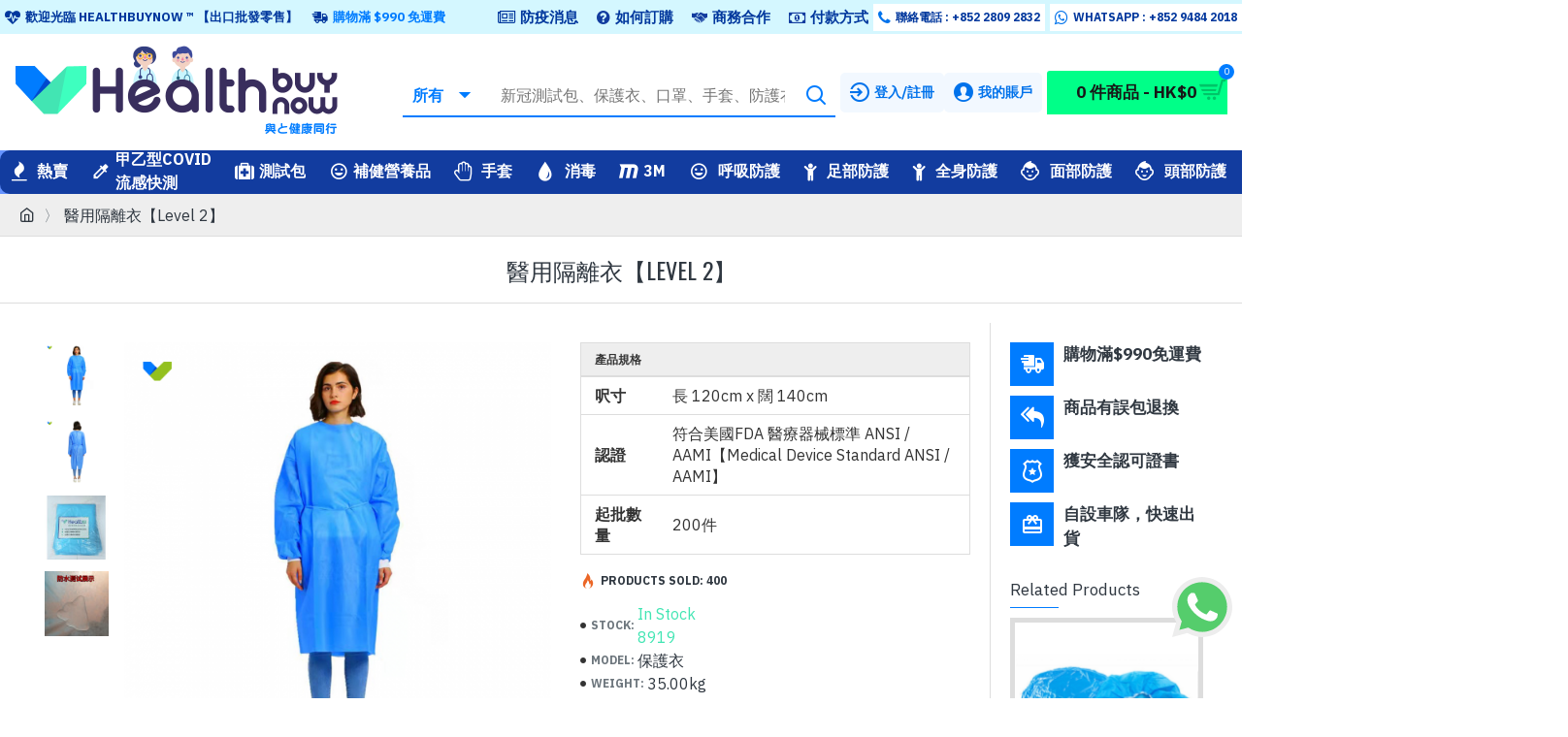

--- FILE ---
content_type: text/html; charset=utf-8
request_url: https://www.healthbuynow.com/level-two-protective-gown
body_size: 82208
content:
<!DOCTYPE html>
<html dir="ltr" lang="1" class="desktop mac chrome chrome131 webkit oc30 is-guest route-product-product product-344 store-0 skin-1 desktop-header-active mobile-sticky layout-2 one-column column-right" data-jb="24340784" data-jv="3.1.4" data-ov="3.0.3.6">
<head typeof="og:website">
<meta charset="UTF-8" />
<html lang="zh-hk">
<meta name="viewport" content="width=device-width, initial-scale=1.0">
<meta http-equiv="X-UA-Compatible" content="IE=edge">
<title>醫用防水隔離衣【Level 2】</title>
<base href="https://www.healthbuynow.com/" />
<link rel="alternate" hreflang="zh-hk" href="https://www.healthbuynow.com/level-two-protective-gown" /> 	
			

 
<meta name="robots" content="index"> 
			
<link rel="preconnect" href="https://fonts.googleapis.com/" crossorigin>
<link rel="preconnect" href="https://fonts.gstatic.com/" crossorigin>
<meta name="description" content="醫用隔離衣【Level 2】，防護服，醫用防護服無紡布，一次性藍色防護服" />
<meta name="keywords" content="醫用隔離衣【Level 2】，醫用防護服無紡布，一次性藍色防護服" />
<meta property="fb:app_id" content=""/>
<meta property="og:type" content="product"/>
<meta property="og:title" content="醫用隔離衣【Level 2】"/>
<meta property="og:url" content="https://www.healthbuynow.com/level-two-protective-gown"/>
<meta property="og:image" content="https://www.healthbuynow.com/image/cache/catalog/protective/protective-level1-600x315w.png"/>
<meta property="og:image:width" content="600"/>
<meta property="og:image:height" content="315"/>
<meta property="og:description" content="醫用黃色隔離衣【Level 2】- MOQ: 200pcs / 賣hk$16@件- 符合美國FDA "醫療器械標準 ANSI / AAMI"&nbsp;- ANSI/AAMI PB70:2012 Level 2 / (AAMI II) standard- Unit Size 120(L) x 140(W)cm"/>
<meta name="twitter:card" content="summary"/>
<meta name="twitter:title" content="醫用隔離衣【Level 2】"/>
<meta name="twitter:image" content="https://www.healthbuynow.com/image/cache/catalog/protective/protective-level1-200x200.png"/>
<meta name="twitter:image:width" content="200"/>
<meta name="twitter:image:height" content="200"/>
<meta name="twitter:description" content="醫用黃色隔離衣【Level 2】- MOQ: 200pcs / 賣hk$16@件- 符合美國FDA "醫療器械標準 ANSI / AAMI"&nbsp;- ANSI/AAMI PB70:2012 Level 2 / (AAMI II) standard- Unit Size 120(L) x 140(W)cm"/>


<script>WebFontConfig = { google: { families: ["IBM+Plex+Sans:400,700:latin-ext","Oswald:400:latin-ext"] } };</script>
<link href="catalog/view/javascript/bootstrap/css/bootstrap.min.css?v=24340784" type="text/css" rel="stylesheet" media="all" />
<link href="catalog/view/javascript/font-awesome/css/font-awesome.min.css?v=24340784" type="text/css" rel="stylesheet" media="all" />
<link href="catalog/view/theme/journal3/icons/style.minimal.css?v=24340784" type="text/css" rel="stylesheet" media="all" />
<link href="catalog/view/theme/journal3/lib/imagezoom/imagezoom.min.css?v=24340784" type="text/css" rel="stylesheet" media="all" />
<link href="catalog/view/theme/journal3/lib/lightgallery/css/lightgallery.min.css?v=24340784" type="text/css" rel="stylesheet" media="all" />
<link href="catalog/view/theme/journal3/lib/lightgallery/css/lg-transitions.min.css?v=24340784" type="text/css" rel="stylesheet" media="all" />
<link href="catalog/view/theme/journal3/lib/swiper/swiper.min.css?v=24340784" type="text/css" rel="stylesheet" media="all" />
<link href="catalog/view/theme/journal3/stylesheet/style.css?v=24340784" type="text/css" rel="stylesheet" media="all" />
<link href="catalog/view/javascript/jquery/magnific/magnific-popup.css?v=24340784" type="text/css" rel="stylesheet" media="all" />
<link href="catalog/view/javascript/jquery/datetimepicker/bootstrap-datetimepicker.min.css?v=24340784" type="text/css" rel="stylesheet" media="all" />
<link href="catalog/view/javascript/digitcart-dropzone/dropzone.min.css?v=24340784" type="text/css" rel="stylesheet" media="all" />
<link href="https://www.healthbuynow.com/level-two-protective-gown" rel="canonical" />
<link href="https://www.healthbuynow.com/image/catalog/tbn-favicon.png" rel="icon" />
<link href="https://plus.google.com/" rel="publisher" />
<style>
.blog-post .post-details .post-stats{white-space:nowrap;overflow-x:auto;overflow-y:hidden;margin-top:20px;margin-bottom:20px;padding:8px;padding-right:0px;padding-left:0px;border-width:0;border-top-width:1px;border-bottom-width:1px;border-style:solid;border-color:rgba(221, 221, 221, 1)}.blog-post .post-details .post-stats .p-category{flex-wrap:nowrap;display:inline-flex}.mobile .blog-post .post-details .post-stats{overflow-x:scroll}.blog-post .post-details .post-stats::-webkit-scrollbar{-webkit-appearance:none;height:1px;height:2px;width:2px}.blog-post .post-details .post-stats::-webkit-scrollbar-track{background-color:white;background-color:rgba(238, 238, 238, 1)}.blog-post .post-details .post-stats::-webkit-scrollbar-thumb{background-color:#999;background-color:rgba(0, 124, 255, 1)}.blog-post .post-details .post-stats .p-posted{display:inline-flex}.blog-post .post-details .post-stats .p-author{display:inline-flex}.blog-post .post-details .post-stats .p-date{display:inline-flex}.p-date-image{color:rgba(255, 255, 255, 1);font-weight:700;background:rgba(0, 124, 255, 1);margin:5px}.p-date-image
i{color:rgba(238, 238, 238, 1)}.blog-post .post-details .post-stats .p-comment{display:inline-flex}.blog-post .post-details .post-stats .p-view{display:inline-flex}.post-content>p{margin-bottom:10px}.post-content{font-family:'IBM Plex Sans';font-weight:400;font-size:16px;line-height:1.5;-webkit-font-smoothing:antialiased;column-count:initial;column-gap:50px;column-rule-color:rgba(221, 221, 221, 1);column-rule-width:1px;column-rule-style:solid}.post-content
a{color:rgba(0, 205, 255, 1);display:inline-block}.post-content a:hover{color:rgba(0, 124, 255, 1)}.post-content
p{font-size:16px;margin-bottom:15px}.post-content
h1{margin-bottom:20px}.post-content
h2{font-size:32px;margin-bottom:15px}.post-content
h3{margin-bottom:15px}.post-content
h4{font-weight:700;text-transform:uppercase;margin-bottom:15px}.post-content
h5{font-size:20px;font-weight:400;margin-bottom:15px}.post-content
h6{color:rgba(255, 255, 255, 1);text-transform:uppercase;background:rgba(0, 124, 255, 1);padding:6px;padding-right:10px;padding-left:10px;margin-bottom:15px;display:inline-block}.post-content
blockquote{font-size:20px;color:rgba(109, 118, 125, 1);font-style:italic;padding:15px;padding-top:10px;padding-bottom:10px;margin-top:15px;margin-bottom:15px;border-radius:3px;float:none;display:block}.post-content blockquote::before{margin-left:auto;margin-right:auto;float:left;content:'\e98f' !important;font-family:icomoon !important;color:rgba(0, 124, 255, 1);margin-right:10px}.post-content
hr{margin-top:20px;margin-bottom:20px;overflow:visible}.post-content hr::before{content:'\e993' !important;font-family:icomoon !important;font-size:20px;width:40px;height:40px;border-radius:50%}.post-content .drop-cap{font-family:Georgia,serif !important;font-weight:400 !important;font-size:60px !important;font-family:Georgia,serif;font-weight:700;margin-right:5px}.post-content .amp::before{content:'\e901' !important;font-family:icomoon !important;font-size:25px;top:5px}.post-content .video-responsive{margin-bottom:15px}.post-image{display:block;text-align:left;float:none}.blog-post
.tags{justify-content:center}.post-comments{margin-top:20px}.post-comment{margin-bottom:30px;padding-bottom:15px;border-width:0;border-bottom-width:1px;border-style:solid;border-color:rgba(221,221,221,1)}.post-reply{margin-top:15px;margin-left:60px;padding-top:20px;border-width:0;border-top-width:1px;border-style:solid;border-color:rgba(221,221,221,1)}.user-avatar{display:block;margin-right:15px;border-radius:50%}.module-blog_comments .side-image{display:block}.post-comment .user-name{font-size:18px;font-weight:700}.post-comment .user-data
div{font-size:12px}.post-comment .user-site::before{left:-1px}.post-comment .user-data .user-date{display:inline-flex}.post-comment .user-data .user-time{display:inline-flex}.comment-form .form-group:not(.required){display:flex}.user-data .user-site{display:inline-flex}.main-posts.post-grid .post-layout.swiper-slide{margin-right:0px;width:calc((100% - 0 * 0px) / 1 - 0.01px)}.main-posts.post-grid .post-layout:not(.swiper-slide){padding:0px;width:calc(100% / 1 - 0.01px)}.one-column #content .main-posts.post-grid .post-layout.swiper-slide{margin-right:20px;width:calc((100% - 2 * 20px) / 3 - 0.01px)}.one-column #content .main-posts.post-grid .post-layout:not(.swiper-slide){padding:10px;width:calc(100% / 3 - 0.01px)}.two-column #content .main-posts.post-grid .post-layout.swiper-slide{margin-right:0px;width:calc((100% - 0 * 0px) / 1 - 0.01px)}.two-column #content .main-posts.post-grid .post-layout:not(.swiper-slide){padding:0px;width:calc(100% / 1 - 0.01px)}.side-column .main-posts.post-grid .post-layout.swiper-slide{margin-right:0px;width:calc((100% - 0 * 0px) / 1 - 0.01px)}.side-column .main-posts.post-grid .post-layout:not(.swiper-slide){padding:0px;width:calc(100% / 1 - 0.01px)}.main-posts.post-grid{margin:-10px}.post-grid .post-thumb:hover .image
img{transform:scale(1.15)}.post-grid .post-thumb
.caption{position:relative;bottom:auto;width:auto}.post-grid .post-thumb
.name{display:flex;width:auto;margin-left:auto;margin-right:auto;justify-content:center;margin-left:auto;margin-right:auto;margin-top:10px;margin-bottom:10px}.post-grid .post-thumb .name
a{white-space:nowrap;overflow:hidden;text-overflow:ellipsis;font-size:16px;color:rgba(48, 56, 65, 1);font-weight:700}.desktop .post-grid .post-thumb .name a:hover{color:rgba(0, 124, 255, 1)}.post-grid .post-thumb
.description{display:block;font-size:13px;color:rgba(35, 35, 35, 1);text-align:left;margin-bottom:10px}.post-grid .post-thumb .button-group{display:flex;justify-content:center;margin-bottom:10px}.post-grid .post-thumb .btn-read-more::before{display:none}.post-grid .post-thumb .btn-read-more::after{display:none;content:'\e5c8' !important;font-family:icomoon !important}.post-grid .post-thumb .btn-read-more .btn-text{display:inline-block;padding:0}.post-grid .post-thumb .post-stats{display:flex;color:rgba(58, 71, 80, 1);justify-content:center;position:absolute;transform:translateY(-100%);width:100%;background:rgba(0, 255, 136, 0.81);padding:7px}.post-grid .post-thumb .post-stats .p-author{display:flex}.post-grid .post-thumb
.image{display:block}.post-grid .post-thumb .p-date{display:flex}.post-grid .post-thumb .post-stats .p-comment{display:flex}.post-grid .post-thumb .post-stats .p-view{display:flex}.post-list .post-layout:not(.swiper-slide){margin-bottom:40px}.post-list .post-thumb
.caption{flex-basis:200px;padding:15px}.post-list .post-thumb:hover .image
img{transform:scale(1.15)}.post-list .post-thumb
.name{display:flex;width:auto;margin-left:auto;margin-right:auto;justify-content:flex-start;margin-left:0;margin-right:auto}.post-list .post-thumb .name
a{white-space:normal;overflow:visible;text-overflow:initial;font-size:16px;color:rgba(48, 56, 65, 1);font-weight:700}.desktop .post-list .post-thumb .name a:hover{color:rgba(0, 124, 255, 1)}.post-list .post-thumb
.description{display:block;color:rgba(109, 118, 125, 1);padding-top:5px;padding-bottom:5px}.post-list .post-thumb .button-group{display:flex;justify-content:flex-start}.post-list .post-thumb .btn-read-more::before{display:inline-block}.post-list .post-thumb .btn-read-more .btn-text{display:inline-block;padding:0
.4em}.post-list .post-thumb .btn-read-more::after{content:'\e5c8' !important;font-family:icomoon !important}.post-list .post-thumb .post-stats{display:flex;justify-content:flex-start;padding-bottom:5px;margin:-15px;margin-bottom:5px;margin-left:0px}.post-list .post-thumb .post-stats .p-author{display:block}.post-list .post-thumb .p-date{display:flex}.post-list .post-thumb .post-stats .p-comment{display:block}.post-list .post-thumb .post-stats .p-view{display:flex}.blog-feed
span{display:block;color:rgba(235, 102, 38, 1) !important}.blog-feed{display:inline-flex;margin-right:30px}.blog-feed::before{content:'\f143' !important;font-family:icomoon !important;font-size:14px;color:rgba(235, 102, 38, 1)}.desktop .blog-feed:hover
span{color:rgba(0, 205, 255, 1) !important}.countdown{color:rgba(48, 56, 65, 1);background:rgba(255, 255, 255, 1);border-radius:3px;width:90%}.countdown div
span{color:rgba(109,118,125,1)}.countdown>div{border-style:solid;border-color:rgba(255, 255, 255, 1)}.boxed-layout .site-wrapper{overflow:hidden;box-shadow:0 5px 30px -5px rgba(0, 0, 0, 0.15)}.boxed-layout
.header{padding:0
20px}.boxed-layout
.breadcrumb{padding-left:20px;padding-right:20px}.wrapper, .mega-menu-content, .site-wrapper > .container, .grid-cols,.desktop-header-active .is-sticky .header .desktop-main-menu-wrapper,.desktop-header-active .is-sticky .sticky-fullwidth-bg,.boxed-layout .site-wrapper, .breadcrumb, .title-wrapper, .page-title > span,.desktop-header-active .header .top-bar,.desktop-header-active .header .mid-bar,.desktop-main-menu-wrapper{max-width:1400px}.desktop-main-menu-wrapper .main-menu>.j-menu>.first-dropdown::before{transform:translateX(calc(0px - (100vw - 1400px) / 2))}html[dir='rtl'] .desktop-main-menu-wrapper .main-menu>.j-menu>.first-dropdown::before{transform:none;right:calc(0px - (100vw - 1400px) / 2)}.desktop-main-menu-wrapper .main-menu>.j-menu>.first-dropdown.mega-custom::before{transform:translateX(calc(0px - (200vw - 1400px) / 2))}html[dir='rtl'] .desktop-main-menu-wrapper .main-menu>.j-menu>.first-dropdown.mega-custom::before{transform:none;right:calc(0px - (200vw - 1400px) / 2)}body{background-blend-mode:normal;font-family:'IBM Plex Sans';font-weight:400;font-size:16px;line-height:1.5;-webkit-font-smoothing:antialiased}.site-wrapper > .container > .row, .footer-reveal .top-row, .footer-reveal .site-wrapper::before{background:rgba(255,255,255,1)}.site-wrapper>.container>.row{padding:20px}#content{padding-top:20px;padding-bottom:20px;background:rgba(255, 255, 255, 1)}.column-left
#content{padding-left:20px}.column-right
#content{padding-right:20px}.side-column{max-width:240px;padding:20px;padding-left:0px}.one-column
#content{max-width:calc(100% - 240px)}.two-column
#content{max-width:calc(100% - 240px * 2)}#column-left{border-width:0;border-right-width:1px;border-style:solid;border-color:rgba(221,221,221,1)}#column-right{border-width:0;border-left-width:1px;border-style:solid;border-color:rgba(221,221,221,1);padding:20px;padding-right:0px}.page-title{display:block}.dropdown.drop-menu>.j-dropdown{left:0;right:auto;transform:translate3d(0,-10px,0)}.dropdown.drop-menu.animating>.j-dropdown{left:0;right:auto;transform:none}.dropdown.drop-menu>.j-dropdown::before{left:10px;right:auto;transform:translateX(0)}.dropdown.dropdown .j-menu .dropdown>a>.count-badge{margin-right:0}.dropdown.dropdown .j-menu .dropdown>a>.count-badge+.open-menu+.menu-label{margin-left:7px}.dropdown.dropdown .j-menu .dropdown>a::after{display:block}.dropdown.dropdown .j-menu>li>a{font-size:16px;color:rgba(58, 71, 80, 1);background:rgba(255, 255, 255, 1);padding:5px}.desktop .dropdown.dropdown .j-menu > li:hover > a, .dropdown.dropdown .j-menu>li.active>a{font-weight:700;background:rgba(220, 237, 255, 1)}.dropdown.dropdown .j-menu .links-text{white-space:nowrap;overflow:hidden;text-overflow:ellipsis}.dropdown.dropdown .j-menu>li>a::before{margin-right:7px;min-width:20px;font-size:18px}.dropdown.dropdown .j-menu a .count-badge{display:inline-flex;position:relative}.dropdown.dropdown:not(.mega-menu) .j-dropdown{min-width:200px}.dropdown.dropdown:not(.mega-menu) .j-menu{box-shadow:0 0 85px -10px rgba(0, 0, 0, 0.2)}.dropdown.dropdown .j-dropdown::before{display:block;border-bottom-color:rgba(255,255,255,1);margin-top:-10px}legend{font-family:'IBM Plex Sans';font-weight:400;font-size:17px;color:rgba(48,56,65,1);border-width:0px;padding:0px;margin:0px;margin-bottom:10px;white-space:normal;overflow:visible;text-overflow:initial;text-align:left}legend::after{content:'';display:block;position:relative;margin-top:8px;left:initial;right:initial;margin-left:0;margin-right:auto;transform:none}legend.page-title>span::after{content:'';display:block;position:relative;margin-top:8px;left:initial;right:initial;margin-left:0;margin-right:auto;transform:none}legend::after,legend.page-title>span::after{width:50px;height:1px;background:rgba(0,124,255,1)}.title{font-family:'IBM Plex Sans';font-weight:400;font-size:17px;color:rgba(48,56,65,1);border-width:0px;padding:0px;margin:0px;margin-bottom:10px;white-space:normal;overflow:visible;text-overflow:initial;text-align:left}.title::after{content:'';display:block;position:relative;margin-top:8px;left:initial;right:initial;margin-left:0;margin-right:auto;transform:none}.title.page-title>span::after{content:'';display:block;position:relative;margin-top:8px;left:initial;right:initial;margin-left:0;margin-right:auto;transform:none}.title::after,.title.page-title>span::after{width:50px;height:1px;background:rgba(0, 124, 255, 1)}html:not(.popup) .page-title{font-family:'Oswald';font-weight:400;font-size:24px;color:rgba(48, 56, 65, 1);text-align:left;text-transform:uppercase;border-width:0;border-bottom-width:1px;border-style:solid;border-color:rgba(221, 221, 221, 1);border-radius:0px;padding:20px;margin:0px;white-space:normal;overflow:visible;text-overflow:initial;text-align:center}html:not(.popup) .page-title::after{display:none;margin-top:8px;left:50%;right:initial;transform:translate3d(-50%,0,0)}html:not(.popup) .page-title.page-title>span::after{display:none;margin-top:8px;left:50%;right:initial;transform:translate3d(-50%,0,0)}html:not(.popup) .page-title::after, html:not(.popup) .page-title.page-title>span::after{width:50px;height:2px;background:rgba(0,124,255,1)}.title.module-title{font-family:'IBM Plex Sans';font-weight:400;font-size:17px;color:rgba(48,56,65,1);border-width:0px;padding:0px;margin:0px;margin-bottom:10px;white-space:normal;overflow:visible;text-overflow:initial;text-align:left}.title.module-title::after{content:'';display:block;position:relative;margin-top:8px;left:initial;right:initial;margin-left:0;margin-right:auto;transform:none}.title.module-title.page-title>span::after{content:'';display:block;position:relative;margin-top:8px;left:initial;right:initial;margin-left:0;margin-right:auto;transform:none}.title.module-title::after,.title.module-title.page-title>span::after{width:50px;height:1px;background:rgba(0,124,255,1)}.btn,.btn:visited{font-size:16px;color:rgba(0,34,95,1);font-weight:700;text-transform:uppercase}.btn:hover{color:rgba(0, 114, 235, 1) !important;background:rgba(1, 220, 153, 1) !important}.btn:active,.btn:hover:active,.btn:focus:active{color:rgba(255, 255, 255, 1) !important;background:rgba(34, 184, 155, 1) !important}.btn:focus{color:rgba(255, 255, 255, 1) !important;box-shadow:inset 0 0 20px rgba(0,0,0,0.25)}.btn{background:rgba(42, 252, 188, 1);padding:12px;border-radius:5px !important}.btn.btn.disabled::after{font-size:20px}.btn-secondary.btn{background:rgba(254,225,91,1)}.btn-secondary.btn:hover{background:rgba(0, 114, 235, 1) !important}.btn-secondary.btn.btn.disabled::after{font-size:20px}.btn-success.btn,.btn-success.btn:visited{font-size:22px;font-weight:700}.btn-success.btn{background:rgba(42,252,188,1);padding-top:30px;padding-right:20px;padding-bottom:30px;padding-left:20px}.btn-success.btn:hover{background:rgba(0, 200, 107, 1) !important}.btn-success.btn.btn.disabled::after{font-size:20px}.btn-danger.btn{background:rgba(0,124,255,1)}.btn-danger.btn:hover{background:rgba(0, 55, 157, 1) !important}.btn-danger.btn.btn.disabled::after{font-size:20px}.btn-warning.btn{background:rgba(254,225,91,1)}.btn-warning.btn:hover{background:rgba(0, 114, 235, 1) !important}.btn-warning.btn.btn.disabled::after{font-size:20px}.btn-info.btn{background:rgba(109,118,125,1);border-width:0px}.btn-info.btn:hover{background:rgba(48, 56, 65, 1) !important}.btn-info.btn.btn.disabled::after{font-size:20px}.btn-light.btn,.btn-light.btn:visited{color:rgba(109,118,125,1)}.btn-light.btn:hover{color:rgba(48, 56, 65, 1) !important;background:rgba(0, 114, 235, 1) !important}.btn-light.btn{background:rgba(238,238,238,1)}.btn-light.btn.btn.disabled::after{font-size:20px}.btn-dark.btn{background:rgba(48,56,65,1)}.btn-dark.btn:hover{background:rgba(0, 55, 157, 1) !important}.btn-dark.btn.btn.disabled::after{font-size:20px}.buttons{margin-top:20px;padding-top:15px;border-width:0;border-top-width:1px;border-style:solid;border-color:rgba(221, 221, 221, 1);font-size:12px}.buttons .pull-left .btn, .buttons .pull-left .btn:visited{font-size:16px;color:rgba(0, 34, 95, 1);font-weight:700;text-transform:uppercase}.buttons .pull-left .btn:hover{color:rgba(0, 114, 235, 1) !important;background:rgba(1, 220, 153, 1) !important}.buttons .pull-left .btn:active, .buttons .pull-left .btn:hover:active, .buttons .pull-left .btn:focus:active{color:rgba(255, 255, 255, 1) !important;background:rgba(34, 184, 155, 1) !important}.buttons .pull-left .btn:focus{color:rgba(255, 255, 255, 1) !important;box-shadow:inset 0 0 20px rgba(0, 0, 0, 0.25)}.buttons .pull-left
.btn{background:rgba(42, 252, 188, 1);padding:12px;border-radius:5px !important}.buttons .pull-left .btn.btn.disabled::after{font-size:20px}.buttons .pull-right .btn::after{content:'\e5c8' !important;font-family:icomoon !important;margin-left:5px}.buttons .pull-left .btn::before{content:'\e5c4' !important;font-family:icomoon !important;margin-right:5px}.buttons>div{flex:0 0 auto;width:auto;flex-basis:0}.buttons > div
.btn{width:auto}.buttons .pull-left{margin-right:auto}.buttons .pull-right:only-child{flex:0 0 auto;width:auto;margin:0
0 0 auto}.buttons .pull-right:only-child
.btn{width:auto}.buttons input+.btn{margin-top:5px}.tags{margin-top:15px;justify-content:flex-start;font-size:13px;font-weight:700;text-transform:uppercase}.tags a,.tags-title{margin-right:8px;margin-bottom:8px}.tags
b{display:none}.tags
a{padding-right:8px;padding-left:8px;font-size:12px;color:rgba(238,238,238,1);font-weight:400;text-transform:none;background:rgba(58,71,80,1)}.alert.alert-success{color:rgba(255,255,255,1);background:rgba(66,229,179,1)}.alert.alert-info{color:rgba(48, 56, 65, 1)}.alert-info.alert-dismissible
.close{color:rgba(0,114,235,1)}.alert.alert-warning{color:rgba(48,56,65,1);background:rgba(254,225,91,1)}.alert.alert-danger{color:rgba(255,255,255,1);background:rgba(0,124,255,1)}.breadcrumb{display:block !important;text-align:left;padding:10px;padding-left:0px;white-space:normal;-webkit-overflow-scrolling:touch}.breadcrumb::before{background:rgba(238, 238, 238, 1);border-width:0;border-bottom-width:1px;border-style:solid;border-color:rgba(221, 221, 221, 1)}.breadcrumb li:first-of-type a i::before{content:'\eb69' !important;font-family:icomoon !important}.breadcrumb
a{color:rgba(48,56,65,1);text-decoration:underline}.breadcrumb>li+li:before{content:'〉';color:rgba(109, 118, 125, 1)}.mobile
.breadcrumb{overflow-x:visible}.breadcrumb::-webkit-scrollbar{-webkit-appearance:initial;height:1px;height:1px;width:1px}.breadcrumb::-webkit-scrollbar-track{background-color:white}.breadcrumb::-webkit-scrollbar-thumb{background-color:#999}.panel-group .panel-heading a::before{content:'\e5c8' !important;font-family:icomoon !important;order:10}.desktop .panel-group .panel-heading:hover a::before{color:rgba(0, 124, 255, 1)}.panel-group .panel-active .panel-heading a::before{content:'\e5db' !important;font-family:icomoon !important;color:rgba(0, 124, 255, 1);top:-1px}.panel-group .panel-heading
a{justify-content:space-between;font-size:13px;font-weight:700;text-transform:uppercase;padding:0px;padding-top:15px;padding-bottom:15px}.panel-group .panel-heading{border-width:0;border-top-width:1px;border-style:solid;border-color:rgba(221, 221, 221, 1)}.panel-group .panel-body{padding-bottom:10px}body
a{color:rgba(0, 205, 255, 1);display:inline-block}body a:hover{color:rgba(0, 124, 255, 1)}body
p{font-size:16px;margin-bottom:15px}body
h1{margin-bottom:20px}body
h2{font-size:32px;margin-bottom:15px}body
h3{margin-bottom:15px}body
h4{font-weight:700;text-transform:uppercase;margin-bottom:15px}body
h5{font-size:20px;font-weight:400;margin-bottom:15px}body
h6{color:rgba(255, 255, 255, 1);text-transform:uppercase;background:rgba(0, 124, 255, 1);padding:6px;padding-right:10px;padding-left:10px;margin-bottom:15px;display:inline-block}body
blockquote{font-size:20px;color:rgba(109, 118, 125, 1);font-style:italic;padding:15px;padding-top:10px;padding-bottom:10px;margin-top:15px;margin-bottom:15px;border-radius:3px;float:none;display:block}body blockquote::before{margin-left:auto;margin-right:auto;float:left;content:'\e98f' !important;font-family:icomoon !important;color:rgba(0, 124, 255, 1);margin-right:10px}body
hr{margin-top:20px;margin-bottom:20px;overflow:visible}body hr::before{content:'\e993' !important;font-family:icomoon !important;font-size:20px;width:40px;height:40px;border-radius:50%}body .drop-cap{font-family:Georgia,serif !important;font-weight:400 !important;font-size:60px !important;font-family:Georgia,serif;font-weight:700;margin-right:5px}body .amp::before{content:'\e901' !important;font-family:icomoon !important;font-size:25px;top:5px}body .video-responsive{margin-bottom:15px}.count-badge{color:rgba(255, 255, 255, 1);background:rgba(0, 124, 255, 1);border-radius:10px}.product-label
b{font-size:14px;color:rgba(255, 255, 255, 1);font-weight:700;text-transform:uppercase;background:rgba(0, 124, 255, 1);padding:5px}.product-label.product-label-default
b{min-width:60px}.tooltip-inner{font-size:12px;color:rgba(238, 238, 238, 1);background:rgba(48, 56, 65, 1);border-radius:2px;box-shadow:0 -15px 100px -10px rgba(0, 0, 0, 0.1)}.tooltip.top .tooltip-arrow{border-top-color:rgba(48, 56, 65, 1)}.tooltip.right .tooltip-arrow{border-right-color:rgba(48, 56, 65, 1)}.tooltip.bottom .tooltip-arrow{border-bottom-color:rgba(48, 56, 65, 1)}.tooltip.left .tooltip-arrow{border-left-color:rgba(48, 56, 65, 1)}table tbody tr:hover
td{background:rgba(255, 255, 255, 1)}table td, table
th{border-style:solid !important;border-color:rgba(221, 221, 221, 1) !important}table tbody
td{border-width:0 !important;border-top-width:1px !important;border-style:solid !important;border-color:rgba(221, 221, 221, 1) !important}table{border-width:1px !important;border-style:solid !important;border-color:rgba(221, 221, 221, 1) !important}table thead
td{font-size:12px;font-weight:700;text-transform:uppercase;background:rgba(238, 238, 238, 1)}table tfoot
td{background:rgba(238, 238, 238, 1)}table tfoot td, table tfoot
th{border-style:solid !important;border-color:rgba(221, 221, 221, 1) !important}.table-responsive{border-width:1px;border-style:solid;border-color:rgba(221,221,221,1);-webkit-overflow-scrolling:touch}.table-responsive::-webkit-scrollbar{height:5px;width:5px}.form-group .control-label{max-width:150px;padding-top:7px;padding-bottom:5px;justify-content:flex-start}.required .control-label::after, .required .control-label+div::before,.text-danger{font-size:20px}.form-group{margin-bottom:8px}.required .control-label::after, .required .control-label+div::before{margin-top:3px}input.form-control{background:rgba(255, 255, 255, 1) !important;border-width:1px !important;border-style:solid !important;border-color:rgba(221, 221, 221, 1) !important;border-radius:2px !important;max-width:500px;height:38px}input.form-control:hover{border-color:rgba(0, 114, 235, 1) !important}input.form-control:focus,input.form-control:active{border-color:rgba(0, 114, 235, 1) !important}input.form-control:focus{box-shadow:inset 0 0 5px rgba(0,0,0,0.1)}textarea.form-control{background:rgba(255, 255, 255, 1) !important;border-width:1px !important;border-style:solid !important;border-color:rgba(221, 221, 221, 1) !important;border-radius:2px !important}textarea.form-control:hover{border-color:rgba(0, 114, 235, 1) !important}textarea.form-control:focus,textarea.form-control:active{border-color:rgba(0, 114, 235, 1) !important}textarea.form-control:focus{box-shadow:inset 0 0 5px rgba(0,0,0,0.1)}select.form-control{background:rgba(255, 255, 255, 1) !important;border-width:1px !important;border-style:solid !important;border-color:rgba(221, 221, 221, 1) !important;border-radius:2px !important;max-width:500px}select.form-control:hover{border-color:rgba(0, 114, 235, 1) !important}select.form-control:focus,select.form-control:active{border-color:rgba(0, 114, 235, 1) !important}select.form-control:focus{box-shadow:inset 0 0 5px rgba(0,0,0,0.1)}.radio{width:100%}.checkbox{width:100%}.input-group .input-group-btn
.btn{min-width:35px;min-height:35px}.product-option-file .btn i::before{content:'\ebd8' !important;font-family:icomoon !important}.stepper input.form-control{font-size:22px !important;color:rgba(54, 54, 54, 1) !important;font-weight:700 !important;border-width:0px !important}.stepper{width:70px;height:35px;border-style:solid;border-color:rgba(48, 56, 65, 1)}.stepper span
i{color:rgba(255, 255, 255, 1);background-color:rgba(109, 118, 125, 1)}.stepper span i:hover{background-color:rgba(16,16,16,1)}.pagination-results{font-size:13px;color:rgba(48, 56, 65, 1);letter-spacing:1px;margin-top:20px;justify-content:flex-start}.pagination-results .text-right{display:block}.pagination>li>a{color:rgba(48,56,65,1)}.pagination>li>a:hover{color:rgba(0,124,255,1)}.pagination>li.active>span,.pagination>li.active>span:hover,.pagination>li>a:focus{color:rgba(0,124,255,1)}.pagination>li>a,.pagination>li>span{padding:5px;padding-right:6px;padding-left:6px}.pagination>li{border-radius:2px}.pagination > li:first-child a::before, .pagination > li:last-child a::before{content:'\e5c4' !important;font-family:icomoon !important}.pagination > li .prev::before, .pagination > li .next::before{content:'\e5c4' !important;font-family:icomoon !important}.pagination>li:not(:first-of-type){margin-left:5px}.rating .fa-stack{font-size:13px;width:1.2em}.rating .fa-star, .rating .fa-star+.fa-star-o{color:rgba(254, 225, 91, 1)}.rating .fa-star-o:only-child{color:rgba(109,118,125,1)}.rating-stars{border-top-left-radius:3px;border-top-right-radius:3px}.popup-inner-body{max-height:calc(100vh - 50px * 2)}.popup-container{max-width:calc(100% - 20px * 2)}.popup-bg{background:rgba(0,0,0,0.75)}.popup-body,.popup{background:rgba(255, 255, 255, 1)}.popup-content, .popup .site-wrapper{padding:20px}.popup-body{border-radius:3px;box-shadow:0 5px 60px -10px rgba(0, 0, 0, 0.3)}.popup-container .popup-close::before{content:'\e5cd' !important;font-family:icomoon !important}.popup-close{width:30px;height:30px;margin-right:8px;margin-top:40px}.popup-container .btn.popup-close{border-radius:50% !important}.popup-container>.btn{background:rgba(0,205,255,1)}.popup-container>.btn:hover{background:rgba(0, 55, 157, 1) !important}.popup-container>.btn.btn.disabled::after{font-size:20px}.scroll-top i::before{content:'\e5d8' !important;font-family:icomoon !important;font-size:20px;color:rgba(255, 255, 255, 1);background:rgba(0, 124, 255, 1);padding:10px}.scroll-top:hover i::before{background:rgba(66,229,179,1)}.scroll-top{left:auto;right:10px;transform:translateX(0);;margin-left:10px;margin-right:10px;margin-bottom:10px}.journal-loading > i::before, .ias-spinner > i::before, .lg-outer .lg-item::after,.btn.disabled::after{content:'\e92f' !important;font-family:icomoon !important;font-size:60px;color:rgba(0, 124, 255, 1)}.journal-loading > .fa-spin, .lg-outer .lg-item::after,.btn.disabled::after{animation:fa-spin infinite linear;;animation-duration:2000ms}.btn-cart::before,.fa-shopping-cart::before{content:'\ea9b' !important;font-family:icomoon !important;left:-1px}.btn-wishlist::before{content:'\f08a' !important;font-family:icomoon !important}.btn-compare::before,.compare-btn::before{content:'\eab6' !important;font-family:icomoon !important}.fa-refresh::before{content:'\eacd' !important;font-family:icomoon !important}.fa-times-circle::before,.fa-times::before,.reset-filter::before,.notification-close::before,.popup-close::before,.hn-close::before{content:'\e981' !important;font-family:icomoon !important}.p-author::before{content:'\e7fd' !important;font-family:icomoon !important;margin-right:5px}.p-date::before{content:'\f133' !important;font-family:icomoon !important;margin-right:5px}.p-time::before{content:'\eb29' !important;font-family:icomoon !important;margin-right:5px}.p-comment::before{content:'\f27a' !important;font-family:icomoon !important;margin-right:5px}.p-view::before{content:'\f06e' !important;font-family:icomoon !important;margin-right:5px}.p-category::before{content:'\f022' !important;font-family:icomoon !important;margin-right:5px}.user-site::before{content:'\e321' !important;font-family:icomoon !important;left:-1px;margin-right:5px}.desktop ::-webkit-scrollbar{width:12px}.desktop ::-webkit-scrollbar-track{background:rgba(238, 238, 238, 1)}.desktop ::-webkit-scrollbar-thumb{background:rgba(109,118,125,1);border-width:4px;border-style:solid;border-color:rgba(238,238,238,1);border-radius:10px}.expand-content{max-height:70px}.block-expand.btn,.block-expand.btn:visited{text-transform:none}.block-expand.btn{padding:2px;padding-right:7px;padding-left:7px;min-width:20px;min-height:20px}.desktop .block-expand.btn:hover{box-shadow:0 5px 30px -5px rgba(0,0,0,0.25)}.block-expand.btn:active,.block-expand.btn:hover:active,.block-expand.btn:focus:active{box-shadow:inset 0 0 20px rgba(0,0,0,0.25)}.block-expand.btn:focus{box-shadow:inset 0 0 20px rgba(0,0,0,0.25)}.block-expand.btn.btn.disabled::after{font-size:20px}.block-expand::after{content:'Show More'}.block-expanded .block-expand::after{content:'Show Less'}.block-expand::before{content:'\e5db' !important;font-family:icomoon !important;margin-right:5px}.block-expanded .block-expand::before{content:'\e5d8' !important;font-family:icomoon !important;margin-right:5px}.block-expand-overlay{background:linear-gradient(to bottom, transparent, rgba(255, 255, 255, 1))}.safari .block-expand-overlay{background:linear-gradient(to bottom, rgba(255,255,255,0), rgba(255, 255, 255, 1))}.iphone .block-expand-overlay{background:linear-gradient(to bottom, rgba(255,255,255,0), rgba(255, 255, 255, 1))}.ipad .block-expand-overlay{background:linear-gradient(to bottom,rgba(255,255,255,0),rgba(255,255,255,1))}.old-browser{color:rgba(42,42,42,1);background:rgba(255,255,255,1)}.notification-cart.notification{max-width:400px;margin:20px;margin-bottom:0px;padding:10px;background:rgba(255, 255, 255, 1);border-radius:5px;box-shadow:0 5px 60px -10px rgba(0, 0, 0, 0.3)}.notification-cart .notification-close{display:block;width:25px;height:25px;margin-right:-12px;margin-top:-12px}.notification-cart .notification-close::before{content:'\e5cd' !important;font-family:icomoon !important}.notification-cart .btn.notification-close{border-radius:50% !important}.notification-cart .notification-close.btn{background:rgba(0, 205, 255, 1)}.notification-cart .notification-close.btn:hover{background:rgba(0, 55, 157, 1) !important}.notification-cart .notification-close.btn.btn.disabled::after{font-size:20px}.notification-cart
img{display:block;margin-right:10px;margin-bottom:10px}.notification-cart .notification-buttons{display:flex;padding:10px;margin:-10px;margin-top:5px}.notification-cart .notification-view-cart.btn, .notification-cart .notification-view-cart.btn:visited{font-size:22px;font-weight:700}.notification-cart .notification-view-cart.btn{background:rgba(66, 229, 179, 1)}.notification-cart .notification-view-cart.btn:hover{background:rgba(0, 203, 108, 1) !important}.notification-cart .notification-view-cart.btn.btn.disabled::after{font-size:30px}.notification-cart .notification-view-cart .btn.btn.disabled::after{animation:fa-spin infinite linear}.notification-cart .notification-view-cart{display:inline-flex;flex-grow:1}.notification-cart .notification-checkout.btn, .notification-cart .notification-checkout.btn:visited{font-size:22px;color:rgba(255, 255, 255, 1)}.notification-cart .notification-checkout.btn{padding:12px}.notification-cart .notification-checkout.btn.btn.disabled::after{font-size:20px}.notification-cart .notification-checkout{display:inline-flex;flex-grow:1;margin-left:10px}.notification-cart .notification-checkout::after{content:'\e5c8' !important;font-family:icomoon !important;margin-left:5px}.notification-wishlist.notification{max-width:400px;margin:20px;margin-bottom:0px;padding:10px;background:rgba(255, 255, 255, 1);border-radius:5px;box-shadow:0 5px 60px -10px rgba(0, 0, 0, 0.3)}.notification-wishlist .notification-close{display:block;width:25px;height:25px;margin-right:-12px;margin-top:-12px}.notification-wishlist .notification-close::before{content:'\e5cd' !important;font-family:icomoon !important}.notification-wishlist .btn.notification-close{border-radius:50% !important}.notification-wishlist .notification-close.btn{background:rgba(0, 205, 255, 1)}.notification-wishlist .notification-close.btn:hover{background:rgba(0, 55, 157, 1) !important}.notification-wishlist .notification-close.btn.btn.disabled::after{font-size:20px}.notification-wishlist
img{display:block;margin-right:10px;margin-bottom:10px}.notification-wishlist .notification-buttons{display:flex;padding:10px;margin:-10px;margin-top:5px}.notification-wishlist .notification-view-cart.btn, .notification-wishlist .notification-view-cart.btn:visited{font-size:22px;font-weight:700}.notification-wishlist .notification-view-cart.btn{background:rgba(66, 229, 179, 1)}.notification-wishlist .notification-view-cart.btn:hover{background:rgba(0, 203, 108, 1) !important}.notification-wishlist .notification-view-cart.btn.btn.disabled::after{font-size:30px}.notification-wishlist .notification-view-cart .btn.btn.disabled::after{animation:fa-spin infinite linear}.notification-wishlist .notification-view-cart{display:inline-flex;flex-grow:1}.notification-wishlist .notification-checkout.btn, .notification-wishlist .notification-checkout.btn:visited{font-size:22px;color:rgba(255, 255, 255, 1)}.notification-wishlist .notification-checkout.btn{padding:12px}.notification-wishlist .notification-checkout.btn.btn.disabled::after{font-size:20px}.notification-wishlist .notification-checkout{display:inline-flex;flex-grow:1;margin-left:10px}.notification-wishlist .notification-checkout::after{content:'\e5c8' !important;font-family:icomoon !important;margin-left:5px}.notification-compare.notification{max-width:400px;margin:20px;margin-bottom:0px;padding:10px;background:rgba(255, 255, 255, 1);border-radius:5px;box-shadow:0 5px 60px -10px rgba(0, 0, 0, 0.3)}.notification-compare .notification-close{display:block;width:25px;height:25px;margin-right:-12px;margin-top:-12px}.notification-compare .notification-close::before{content:'\e5cd' !important;font-family:icomoon !important}.notification-compare .btn.notification-close{border-radius:50% !important}.notification-compare .notification-close.btn{background:rgba(0, 205, 255, 1)}.notification-compare .notification-close.btn:hover{background:rgba(0, 55, 157, 1) !important}.notification-compare .notification-close.btn.btn.disabled::after{font-size:20px}.notification-compare
img{display:block;margin-right:10px;margin-bottom:10px}.notification-compare .notification-buttons{display:flex;padding:10px;margin:-10px;margin-top:5px}.notification-compare .notification-view-cart.btn, .notification-compare .notification-view-cart.btn:visited{font-size:22px;font-weight:700}.notification-compare .notification-view-cart.btn{background:rgba(66, 229, 179, 1)}.notification-compare .notification-view-cart.btn:hover{background:rgba(0, 203, 108, 1) !important}.notification-compare .notification-view-cart.btn.btn.disabled::after{font-size:30px}.notification-compare .notification-view-cart .btn.btn.disabled::after{animation:fa-spin infinite linear}.notification-compare .notification-view-cart{display:inline-flex;flex-grow:1}.notification-compare .notification-checkout.btn, .notification-compare .notification-checkout.btn:visited{font-size:22px;color:rgba(255, 255, 255, 1)}.notification-compare .notification-checkout.btn{padding:12px}.notification-compare .notification-checkout.btn.btn.disabled::after{font-size:20px}.notification-compare .notification-checkout{display:inline-flex;flex-grow:1;margin-left:10px}.notification-compare .notification-checkout::after{content:'\e5c8' !important;font-family:icomoon !important;margin-left:5px}.popup-quickview .popup-container{width:760px}.popup-quickview .popup-inner-body{height:600px}.route-product-product.popup-quickview .product-info .product-left{width:50%}.route-product-product.popup-quickview .product-info .product-right{width:calc(100% - 50%);padding-left:20px}.route-product-product.popup-quickview h1.page-title{display:none}.route-product-product.popup-quickview div.page-title{display:block}.route-product-product.popup-quickview .page-title{font-size:22px;font-weight:700;text-align:center;text-transform:uppercase;border-width:0px;padding:0px;margin-bottom:15px;white-space:normal;overflow:visible;text-overflow:initial;text-align:left}.route-product-product.popup-quickview .page-title::after{content:'';display:block;position:relative;margin-top:7px;left:initial;right:initial;margin-left:0;margin-right:auto;transform:none}.route-product-product.popup-quickview .page-title.page-title>span::after{content:'';display:block;position:relative;margin-top:7px;left:initial;right:initial;margin-left:0;margin-right:auto;transform:none}.route-product-product.popup-quickview .page-title::after, .route-product-product.popup-quickview .page-title.page-title>span::after{width:50px;height:1px;background:rgba(0, 124, 255, 1)}.route-product-product.popup-quickview .direction-horizontal .additional-image{width:calc(100% / 4)}.route-product-product.popup-quickview .additional-images .swiper-container{overflow:hidden}.route-product-product.popup-quickview .additional-images .swiper-buttons{display:none;top:50%;width:calc(100% - (5px * 2));margin-top:-10px}.route-product-product.popup-quickview .additional-images:hover .swiper-buttons{display:block}.route-product-product.popup-quickview .additional-images .swiper-button-prev{left:0;right:auto;transform:translate(0, -50%)}.route-product-product.popup-quickview .additional-images .swiper-button-next{left:auto;right:0;transform:translate(0, -50%)}.route-product-product.popup-quickview .additional-images .swiper-buttons
div{width:20px;height:20px;background:rgba(87, 48, 255, 0.72);box-shadow:0 5px 30px -5px rgba(0, 0, 0, 0.15)}.route-product-product.popup-quickview .additional-images .swiper-button-disabled{opacity:0}.route-product-product.popup-quickview .additional-images .swiper-buttons div::before{content:'\e5c4' !important;font-family:icomoon !important;font-size:17px;color:rgba(255, 255, 255, 1)}.route-product-product.popup-quickview .additional-images .swiper-buttons .swiper-button-next::before{content:'\e5c8' !important;font-family:icomoon !important;font-size:17px;color:rgba(255, 255, 255, 1)}.route-product-product.popup-quickview .additional-images .swiper-buttons div:not(.swiper-button-disabled):hover{background:rgba(0, 55, 157, 1)}.route-product-product.popup-quickview .additional-images .swiper-pagination{display:block;margin-bottom:-10px;left:50%;right:auto;transform:translateX(-50%)}.route-product-product.popup-quickview .additional-images
.swiper{padding-bottom:10px}.route-product-product.popup-quickview .additional-images .swiper-pagination-bullet{width:7px;height:7px;background-color:rgba(48, 56, 65, 1)}.route-product-product.popup-quickview .additional-images .swiper-pagination>span+span{margin-left:8px}.desktop .route-product-product.popup-quickview .additional-images .swiper-pagination-bullet:hover{background-color:rgba(0, 124, 255, 1)}.route-product-product.popup-quickview .additional-images .swiper-pagination-bullet.swiper-pagination-bullet-active{background-color:rgba(0, 124, 255, 1)}.route-product-product.popup-quickview .additional-images .swiper-pagination>span{border-radius:20px}.route-product-product.popup-quickview .additional-image{padding:calc(10px / 2)}.route-product-product.popup-quickview .additional-images{margin-top:10px;margin-right:-5px;margin-left:-5px}.route-product-product.popup-quickview .additional-images
img{border-width:1px;border-style:solid;border-color:rgba(255, 255, 255, 1)}.route-product-product.popup-quickview .additional-images img:hover{border-color:rgba(238, 238, 238, 1)}.route-product-product.popup-quickview .product-info .product-stats li::before{content:'\f111' !important;font-family:icomoon !important}.route-product-product.popup-quickview .product-info .product-stats
ul{width:100%}.route-product-product.popup-quickview .product-stats .product-views::before{content:'\f06e' !important;font-family:icomoon !important}.route-product-product.popup-quickview .product-stats .product-sold::before{content:'\e263' !important;font-family:icomoon !important}.route-product-product.popup-quickview .product-info .custom-stats{justify-content:space-between}.route-product-product.popup-quickview .product-info .product-details
.rating{justify-content:flex-start}.route-product-product.popup-quickview .product-info .product-details .countdown-wrapper{display:block}.route-product-product.popup-quickview .product-info .product-details .product-price-group{text-align:left}.route-product-product.popup-quickview .product-info .product-details .price-group{justify-content:flex-start;flex-direction:row;align-items:center}.route-product-product.popup-quickview .product-info .product-details .product-price-new{order:-1}.route-product-product.popup-quickview .product-info .product-details .product-points{display:block}.route-product-product.popup-quickview .product-info .product-details .product-tax{display:block}.route-product-product.popup-quickview .product-info .product-details
.discounts{display:block}.route-product-product.popup-quickview .product-info .product-details .product-options>.options-title{display:none}.route-product-product.popup-quickview .product-info .product-details .product-options>h3{display:block}.route-product-product.popup-quickview .product-info .product-options .push-option > div input:checked+img{box-shadow:inset 0 0 8px rgba(0, 0, 0, 0.7)}.route-product-product.popup-quickview .product-info .product-details .button-group-page{position:fixed;width:100%;z-index:1000;;background:rgba(255, 255, 255, 1);padding:10px;margin:0px;border-width:0;border-top-width:1px;border-style:solid;border-color:rgba(221, 221, 221, 1);box-shadow:0 -15px 100px -10px rgba(0,0,0,0.1)}.route-product-product.popup-quickview{padding-bottom:60px !important}.route-product-product.popup-quickview .site-wrapper{padding-bottom:0 !important}.route-product-product.popup-quickview.mobile .product-info .product-right{padding-bottom:60px !important}.route-product-product.popup-quickview .product-info .button-group-page
.stepper{display:flex;height:41px}.route-product-product.popup-quickview .product-info .button-group-page .btn-cart{display:inline-flex;margin-right:7px}.route-product-product.popup-quickview .product-info .button-group-page .btn-cart::before, .route-product-product.popup-quickview .product-info .button-group-page .btn-cart .btn-text{display:inline-block}.route-product-product.popup-quickview .product-info .product-details .stepper-group{flex-grow:1}.route-product-product.popup-quickview .product-info .product-details .stepper-group .btn-cart{flex-grow:1}.route-product-product.popup-quickview .product-info .button-group-page .btn-cart::before{font-size:17px}.route-product-product.popup-quickview .product-info .button-group-page .btn-cart.btn, .route-product-product.popup-quickview .product-info .button-group-page .btn-cart.btn:visited{font-size:16px;color:rgba(0, 34, 95, 1);font-weight:700;text-transform:uppercase}.route-product-product.popup-quickview .product-info .button-group-page .btn-cart.btn:hover{color:rgba(0, 114, 235, 1) !important;background:rgba(1, 220, 153, 1) !important}.route-product-product.popup-quickview .product-info .button-group-page .btn-cart.btn:active, .route-product-product.popup-quickview .product-info .button-group-page .btn-cart.btn:hover:active, .route-product-product.popup-quickview .product-info .button-group-page .btn-cart.btn:focus:active{color:rgba(255, 255, 255, 1) !important;background:rgba(34, 184, 155, 1) !important}.route-product-product.popup-quickview .product-info .button-group-page .btn-cart.btn:focus{color:rgba(255, 255, 255, 1) !important;box-shadow:inset 0 0 20px rgba(0, 0, 0, 0.25)}.route-product-product.popup-quickview .product-info .button-group-page .btn-cart.btn{background:rgba(42, 252, 188, 1);padding:12px;border-radius:5px !important}.route-product-product.popup-quickview .product-info .button-group-page .btn-cart.btn.btn.disabled::after{font-size:20px}.route-product-product.popup-quickview .product-info .button-group-page .btn-more-details{display:inline-flex;flex-grow:0}.route-product-product.popup-quickview .product-info .button-group-page .btn-more-details .btn-text{display:none}.route-product-product.popup-quickview .product-info .button-group-page .btn-more-details::after{content:'\e5c8' !important;font-family:icomoon !important;font-size:18px}.route-product-product.popup-quickview .product-info .button-group-page .btn-more-details.btn, .route-product-product.popup-quickview .product-info .button-group-page .btn-more-details.btn:visited{font-size:22px;font-weight:700}.route-product-product.popup-quickview .product-info .button-group-page .btn-more-details.btn{background:rgba(42, 252, 188, 1);padding-top:30px;padding-right:20px;padding-bottom:30px;padding-left:20px}.route-product-product.popup-quickview .product-info .button-group-page .btn-more-details.btn:hover{background:rgba(0, 200, 107, 1) !important}.route-product-product.popup-quickview .product-info .button-group-page .btn-more-details.btn.btn.disabled::after{font-size:20px}.route-product-product.popup-quickview .product-info .product-details .button-group-page .wishlist-compare{flex-grow:0 !important;margin:0px
!important}.route-product-product.popup-quickview .product-info .button-group-page .wishlist-compare{margin-left:auto}.route-product-product.popup-quickview .product-info .button-group-page .btn-wishlist{display:inline-flex;margin:0px;margin-right:7px}.route-product-product.popup-quickview .product-info .button-group-page .btn-wishlist .btn-text{display:none}.route-product-product.popup-quickview .product-info .button-group-page .wishlist-compare .btn-wishlist{width:auto !important}.route-product-product.popup-quickview .product-info .button-group-page .btn-wishlist.btn{background:rgba(0, 124, 255, 1)}.route-product-product.popup-quickview .product-info .button-group-page .btn-wishlist.btn:hover{background:rgba(0, 55, 157, 1) !important}.route-product-product.popup-quickview .product-info .button-group-page .btn-wishlist.btn.btn.disabled::after{font-size:20px}.route-product-product.popup-quickview .product-info .button-group-page .btn-compare{display:inline-flex;margin-right:7px}.route-product-product.popup-quickview .product-info .button-group-page .btn-compare .btn-text{display:none}.route-product-product.popup-quickview .product-info .button-group-page .wishlist-compare .btn-compare{width:auto !important}.route-product-product.popup-quickview .product-info .button-group-page .btn-compare::before{content:'\eab6' !important;font-family:icomoon !important}.route-product-product.popup-quickview .product-info .button-group-page .btn-compare.btn{background:rgba(0, 205, 255, 1)}.route-product-product.popup-quickview .product-info .button-group-page .btn-compare.btn:hover{background:rgba(0, 55, 157, 1) !important}.route-product-product.popup-quickview .product-info .button-group-page .btn-compare.btn.btn.disabled::after{font-size:20px}.popup-quickview .product-right
.description{order:100}.popup-quickview
.description{padding-top:15px;margin-top:15px;border-width:0;border-top-width:1px;border-style:solid;border-color:rgba(221, 221, 221, 1)}.popup-quickview .expand-content{max-height:100%;overflow:visible}.popup-quickview .block-expanded + .block-expand-overlay .block-expand::after{content:'Show Less'}.popup-quickview .block-expand-overlay{background:linear-gradient(to bottom, transparent, rgba(255, 255, 255, 1))}.safari.popup-quickview .block-expand-overlay{background:linear-gradient(to bottom, rgba(255,255,255,0), rgba(255, 255, 255, 1))}.iphone.popup-quickview .block-expand-overlay{background:linear-gradient(to bottom, rgba(255,255,255,0), rgba(255, 255, 255, 1))}.ipad.popup-quickview .block-expand-overlay{background:linear-gradient(to bottom,rgba(255,255,255,0),rgba(255,255,255,1))}.login-box{flex-direction:row}.login-box
.well{background:rgba(255, 255, 255, 1);padding:20px;border-radius:3px}.popup-login .popup-container{width:500px}.popup-login .popup-inner-body{height:260px}.popup-register .popup-container{width:500px}.popup-register .popup-inner-body{height:565px}.account-list>li>a{color:rgba(109,118,125,1);padding:10px;border-width:1px;border-style:solid;border-color:rgba(221,221,221,1);border-radius:3px;flex-direction:column;width:100%;text-align:center}.account-list>li>a::before{content:'\e93f' !important;font-family:icomoon !important;font-size:45px;color:rgba(48, 56, 65, 1);margin:0}.account-list .edit-info{display:flex}.route-information-sitemap .site-edit{display:block}.account-list .edit-pass{display:flex}.route-information-sitemap .site-pass{display:block}.account-list .edit-address{display:flex}.route-information-sitemap .site-address{display:block}.account-list .edit-wishlist{display:flex}.my-cards{display:none}.account-list .edit-order{display:flex}.route-information-sitemap .site-history{display:block}.account-list .edit-downloads{display:none}.route-information-sitemap .site-download{display:none}.account-list .edit-rewards{display:none}.account-list .edit-returns{display:none}.account-list .edit-transactions{display:flex}.account-list .edit-recurring{display:none}.my-affiliates{display:none}.my-newsletter .account-list{display:flex}.my-affiliates
.title{display:none}.my-newsletter
.title{display:block}.my-account
.title{display:block}.my-orders
.title{display:block}.my-cards
.title{display:block}.account-page
.title{font-family:'IBM Plex Sans';font-weight:400;font-size:17px;color:rgba(48, 56, 65, 1);border-width:0px;padding:0px;margin:0px;margin-bottom:10px;white-space:normal;overflow:visible;text-overflow:initial;text-align:left}.account-page .title::after{content:'';display:block;position:relative;margin-top:8px;left:initial;right:initial;margin-left:0;margin-right:auto;transform:none}.account-page .title.page-title>span::after{content:'';display:block;position:relative;margin-top:8px;left:initial;right:initial;margin-left:0;margin-right:auto;transform:none}.account-page .title::after, .account-page .title.page-title>span::after{width:50px;height:1px;background:rgba(0, 124, 255, 1)}.desktop .account-list>li>a:hover{background:rgba(255,255,255,1)}.account-list>li>a:hover{border-color:rgba(255, 255, 255, 1);box-shadow:0 5px 60px -10px rgba(0,0,0,0.3)}.account-list>li{width:calc(100% / 5);padding:10px;margin:0}.account-list{margin:0
-10px -10px;flex-direction:row}.account-list>.edit-info>a::before{content:'\e90d' !important;font-family:icomoon !important}.account-list>.edit-pass>a::before{content:'\eac4' !important;font-family:icomoon !important}.account-list>.edit-address>a::before{content:'\e956' !important;font-family:icomoon !important}.account-list>.edit-wishlist>a::before{content:'\e955' !important;font-family:icomoon !important}.my-cards .account-list>li>a::before{content:'\e950' !important;font-family:icomoon !important}.account-list>.edit-order>a::before{content:'\ead5' !important;font-family:icomoon !important}.account-list>.edit-downloads>a::before{content:'\eb4e' !important;font-family:icomoon !important}.account-list>.edit-rewards>a::before{content:'\e952' !important;font-family:icomoon !important}.account-list>.edit-returns>a::before{content:'\f112' !important;font-family:icomoon !important}.account-list>.edit-transactions>a::before{content:'\e928' !important;font-family:icomoon !important}.account-list>.edit-recurring>a::before{content:'\e8b3' !important;font-family:icomoon !important}.account-list>.affiliate-add>a::before{content:'\e95a' !important;font-family:icomoon !important}.account-list>.affiliate-edit>a::before{content:'\e95a' !important;font-family:icomoon !important}.account-list>.affiliate-track>a::before{content:'\e93c' !important;font-family:icomoon !important}.my-newsletter .account-list>li>a::before{content:'\e94c' !important;font-family:icomoon !important}.route-account-register .account-customer-group label::after{display:none !important}#account .account-fax label::after{display:none !important}.route-account-register .address-company label::after{display:none !important}#account-address .address-company label::after{display:none !important}.route-account-register .address-address-2 label::after{display:none !important}#account-address .address-address-2 label::after{display:none !important}.route-checkout-cart .td-qty .btn-remove.btn{background:rgba(0, 124, 255, 1)}.route-checkout-cart .td-qty .btn-remove.btn:hover{background:rgba(0, 55, 157, 1) !important}.route-checkout-cart .td-qty .btn-remove.btn.btn.disabled::after{font-size:20px}.route-checkout-cart .cart-total table tbody tr:hover
td{background:rgba(255, 255, 255, 1)}.route-checkout-cart .cart-total table td, .route-checkout-cart .cart-total table
th{border-style:solid !important;border-color:rgba(221, 221, 221, 1) !important}.route-checkout-cart .cart-total table tbody
td{border-width:0 !important;border-top-width:1px !important;border-style:solid !important;border-color:rgba(221, 221, 221, 1) !important}.route-checkout-cart .cart-total
table{border-width:1px !important;border-style:solid !important;border-color:rgba(221, 221, 221, 1) !important}.route-checkout-cart .cart-total table thead
td{font-size:12px;font-weight:700;text-transform:uppercase;background:rgba(238, 238, 238, 1)}.route-checkout-cart .cart-total table tfoot
td{background:rgba(238, 238, 238, 1)}.route-checkout-cart .cart-total table tfoot td, .route-checkout-cart .cart-total table tfoot
th{border-style:solid !important;border-color:rgba(221, 221, 221, 1) !important}.route-checkout-cart .cart-total .table-responsive{border-width:1px;border-style:solid;border-color:rgba(221, 221, 221, 1);-webkit-overflow-scrolling:touch}.route-checkout-cart .cart-total .table-responsive::-webkit-scrollbar{height:5px;width:5px}.route-checkout-cart .cart-page{display:flex}.route-checkout-cart .cart-bottom{max-width:400px}.cart-bottom{background:rgba(238,238,238,1);padding:20px;margin-left:20px;border-width:1px;border-style:solid;border-color:rgba(221,221,221,1)}.panels-total{flex-direction:column}.panels-total .cart-total{background:rgba(255, 255, 255, 1);align-items:flex-start}.route-checkout-cart
.buttons{margin-top:20px;padding-top:15px;border-width:0;border-top-width:1px;border-style:solid;border-color:rgba(221, 221, 221, 1)}.route-checkout-cart .buttons .pull-right .btn, .route-checkout-cart .buttons .pull-right .btn:visited{font-size:22px;color:rgba(255, 255, 255, 1);font-weight:700}.route-checkout-cart .buttons .pull-right
.btn{background:rgba(0, 124, 255, 1)}.route-checkout-cart .buttons .pull-right .btn:hover{background:rgba(0, 107, 220, 1) !important}.route-checkout-cart .buttons .pull-right .btn.btn.disabled::after{font-size:20px}.route-checkout-cart .buttons .pull-left .btn, .route-checkout-cart .buttons .pull-left .btn:visited{font-size:22px;font-weight:700}.route-checkout-cart .buttons .pull-left
.btn{background:rgba(66, 229, 179, 1)}.route-checkout-cart .buttons .pull-left .btn:hover{background:rgba(0, 203, 108, 1) !important}.route-checkout-cart .buttons .pull-left .btn.btn.disabled::after{font-size:30px;animation:fa-spin infinite linear}.route-checkout-cart .buttons .pull-right .btn::after{content:'\e5c8' !important;font-family:icomoon !important}.route-checkout-cart .buttons .pull-left .btn::before{content:'\e5c4' !important;font-family:icomoon !important}.route-checkout-cart .buttons>div{flex:1;width:auto;flex-basis:0}.route-checkout-cart .buttons > div
.btn{width:100%}.route-checkout-cart .buttons .pull-left{margin-right:0}.route-checkout-cart .buttons>div+div{padding-left:10px}.route-checkout-cart .buttons .pull-right:only-child{flex:1;margin:0
0 0 auto}.route-checkout-cart .buttons .pull-right:only-child
.btn{width:100%}.route-checkout-cart .buttons input+.btn{margin-top:5px}.cart-table .td-image{display:table-cell}.cart-table .td-qty .stepper, .cart-section .stepper, .cart-table .td-qty .btn-update.btn, .cart-section .td-qty .btn-primary.btn{display:inline-flex}.cart-table .td-name{display:table-cell}.cart-table .td-model{display:table-cell}.route-account-order-info .table-responsive .table-order thead>tr>td:nth-child(2){display:table-cell}.route-account-order-info .table-responsive .table-order tbody>tr>td:nth-child(2){display:table-cell}.route-account-order-info .table-responsive .table-order tfoot>tr>td:last-child{display:table-cell}.cart-table .td-price{display:table-cell}.route-checkout-cart .cart-panels{margin-bottom:30px}.route-checkout-cart .cart-panels
.title{font-family:'IBM Plex Sans';font-weight:400;font-size:17px;color:rgba(48, 56, 65, 1);border-width:0px;padding:0px;margin:0px;margin-bottom:10px;white-space:normal;overflow:visible;text-overflow:initial;text-align:left;display:block}.route-checkout-cart .cart-panels .title::after{content:'';display:block;position:relative;margin-top:8px;left:initial;right:initial;margin-left:0;margin-right:auto;transform:none}.route-checkout-cart .cart-panels .title.page-title>span::after{content:'';display:block;position:relative;margin-top:8px;left:initial;right:initial;margin-left:0;margin-right:auto;transform:none}.route-checkout-cart .cart-panels .title::after, .route-checkout-cart .cart-panels .title.page-title>span::after{width:50px;height:1px;background:rgba(0, 124, 255, 1)}.route-checkout-cart .cart-panels
label{color:rgba(255, 73, 79, 1);font-weight:700}.route-checkout-cart .cart-panels .form-group .control-label{max-width:9999px;padding-top:7px;padding-bottom:5px;justify-content:flex-start}.route-checkout-cart .cart-panels .required .control-label::after, .route-checkout-cart .cart-panels .required .control-label + div::before, .route-checkout-cart .cart-panels .text-danger{color:rgba(255, 65, 98, 1)}.route-checkout-cart .cart-panels .form-group{margin-bottom:8px}.route-checkout-cart .cart-panels input.form-control{background:rgba(255, 255, 255, 1) !important;border-width:1px !important;border-style:solid !important;border-color:rgba(221, 221, 221, 1) !important;border-radius:2px !important}.route-checkout-cart .cart-panels input.form-control:hover{border-color:rgba(0, 114, 235, 1) !important}.route-checkout-cart .cart-panels input.form-control:focus, .route-checkout-cart .cart-panels input.form-control:active{border-color:rgba(0, 114, 235, 1) !important}.route-checkout-cart .cart-panels input.form-control:focus{box-shadow:inset 0 0 5px rgba(0, 0, 0, 0.1)}.route-checkout-cart .cart-panels textarea.form-control{background:rgba(255, 255, 255, 1) !important;border-width:1px !important;border-style:solid !important;border-color:rgba(221, 221, 221, 1) !important;border-radius:2px !important}.route-checkout-cart .cart-panels textarea.form-control:hover{border-color:rgba(0, 114, 235, 1) !important}.route-checkout-cart .cart-panels textarea.form-control:focus, .route-checkout-cart .cart-panels textarea.form-control:active{border-color:rgba(0, 114, 235, 1) !important}.route-checkout-cart .cart-panels textarea.form-control:focus{box-shadow:inset 0 0 5px rgba(0, 0, 0, 0.1)}.route-checkout-cart .cart-panels select.form-control{background:rgba(255, 255, 255, 1) !important;border-width:1px !important;border-style:solid !important;border-color:rgba(221, 221, 221, 1) !important;border-radius:2px !important;max-width:200px}.route-checkout-cart .cart-panels select.form-control:hover{border-color:rgba(0, 114, 235, 1) !important}.route-checkout-cart .cart-panels select.form-control:focus, .route-checkout-cart .cart-panels select.form-control:active{border-color:rgba(0, 114, 235, 1) !important}.route-checkout-cart .cart-panels select.form-control:focus{box-shadow:inset 0 0 5px rgba(0, 0, 0, 0.1)}.route-checkout-cart .cart-panels
.radio{width:100%}.route-checkout-cart .cart-panels
.checkbox{width:100%}.route-checkout-cart .cart-panels .input-group .input-group-btn .btn, .route-checkout-cart .cart-panels .input-group .input-group-btn .btn:visited{font-size:16px;color:rgba(0, 34, 95, 1);font-weight:700;text-transform:uppercase}.route-checkout-cart .cart-panels .input-group .input-group-btn .btn:hover{color:rgba(0, 114, 235, 1) !important;background:rgba(1, 220, 153, 1) !important}.route-checkout-cart .cart-panels .input-group .input-group-btn .btn:active, .route-checkout-cart .cart-panels .input-group .input-group-btn .btn:hover:active, .route-checkout-cart .cart-panels .input-group .input-group-btn .btn:focus:active{color:rgba(255, 255, 255, 1) !important;background:rgba(34, 184, 155, 1) !important}.route-checkout-cart .cart-panels .input-group .input-group-btn .btn:focus{color:rgba(255, 255, 255, 1) !important;box-shadow:inset 0 0 20px rgba(0, 0, 0, 0.25)}.route-checkout-cart .cart-panels .input-group .input-group-btn
.btn{background:rgba(42, 252, 188, 1);padding:12px;border-radius:5px !important;min-width:35px;min-height:35px;margin-left:5px}.route-checkout-cart .cart-panels .input-group .input-group-btn .btn.btn.disabled::after{font-size:20px}.route-checkout-cart .cart-panels .product-option-file .btn i::before{content:'\ebd8' !important;font-family:icomoon !important}.route-checkout-cart .cart-panels
.buttons{margin-top:20px;padding-top:15px;border-width:0;border-top-width:1px;border-style:solid;border-color:rgba(221, 221, 221, 1)}.route-checkout-cart .cart-panels .buttons .pull-right .btn, .route-checkout-cart .cart-panels .buttons .pull-right .btn:visited{font-size:22px;color:rgba(255, 255, 255, 1);font-weight:700}.route-checkout-cart .cart-panels .buttons .pull-right
.btn{background:rgba(0, 124, 255, 1)}.route-checkout-cart .cart-panels .buttons .pull-right .btn:hover{background:rgba(0, 107, 220, 1) !important}.route-checkout-cart .cart-panels .buttons .pull-right .btn.btn.disabled::after{font-size:20px}.route-checkout-cart .cart-panels .buttons .pull-left .btn, .route-checkout-cart .cart-panels .buttons .pull-left .btn:visited{font-size:22px;font-weight:700}.route-checkout-cart .cart-panels .buttons .pull-left
.btn{background:rgba(66, 229, 179, 1)}.route-checkout-cart .cart-panels .buttons .pull-left .btn:hover{background:rgba(0, 203, 108, 1) !important}.route-checkout-cart .cart-panels .buttons .pull-left .btn.btn.disabled::after{font-size:30px;animation:fa-spin infinite linear}.route-checkout-cart .cart-panels .buttons .pull-right .btn::after{content:'\e5c8' !important;font-family:icomoon !important}.route-checkout-cart .cart-panels .buttons .pull-left .btn::before{content:'\e5c4' !important;font-family:icomoon !important}.route-checkout-cart .cart-panels .buttons>div{flex:1;width:auto;flex-basis:0}.route-checkout-cart .cart-panels .buttons > div
.btn{width:100%}.route-checkout-cart .cart-panels .buttons .pull-left{margin-right:0}.route-checkout-cart .cart-panels .buttons>div+div{padding-left:10px}.route-checkout-cart .cart-panels .buttons .pull-right:only-child{flex:1;margin:0
0 0 auto}.route-checkout-cart .cart-panels .buttons .pull-right:only-child
.btn{width:100%}.route-checkout-cart .cart-panels .buttons input+.btn{margin-top:5px}.route-checkout-cart .cart-panels>p{display:none}.route-checkout-cart .cart-panels .panel-reward{display:none}.route-checkout-cart .cart-panels .panel-coupon{display:none}.route-checkout-cart .cart-panels .panel-shipping{display:none}.route-checkout-cart .cart-panels .panel-voucher{display:none}.route-checkout-cart .cart-panels .panel-reward
.collapse{display:none}.route-checkout-cart .cart-panels .panel-reward
.collapse.in{display:block}.route-checkout-cart .cart-panels .panel-reward .panel-heading{pointer-events:auto}.route-checkout-cart .cart-panels .panel-coupon
.collapse{display:none}.route-checkout-cart .cart-panels .panel-coupon
.collapse.in{display:block}.route-checkout-cart .cart-panels .panel-coupon .panel-heading{pointer-events:auto}.route-checkout-cart .cart-panels .panel-shipping
.collapse{display:none}.route-checkout-cart .cart-panels .panel-shipping
.collapse.in{display:block}.route-checkout-cart .cart-panels .panel-shipping .panel-heading{pointer-events:auto}.route-checkout-cart .cart-panels .panel-voucher
.collapse{display:none}.route-checkout-cart .cart-panels .panel-voucher
.collapse.in{display:block}.route-checkout-cart .cart-panels .panel-voucher .panel-heading{pointer-events:auto}.route-product-category .page-title{display:block}.refine-title{font-family:'IBM Plex Sans';font-weight:400;font-size:17px;color:rgba(48,56,65,1);border-width:0px;padding:0px;margin:0px;margin-bottom:10px;white-space:normal;overflow:visible;text-overflow:initial;text-align:left}.refine-title::after{content:'';display:block;position:relative;margin-top:8px;left:initial;right:initial;margin-left:0;margin-right:auto;transform:none}.refine-title.page-title>span::after{content:'';display:block;position:relative;margin-top:8px;left:initial;right:initial;margin-left:0;margin-right:auto;transform:none}.refine-title::after,.refine-title.page-title>span::after{width:50px;height:1px;background:rgba(0, 124, 255, 1)}.route-product-category .category-description{order:0}.category-image{float:left}.category-text{position:static;bottom:auto}.category-description{margin-bottom:30px}.category-description>img{margin-bottom:10px}.refine-categories .refine-item.swiper-slide{margin-right:20px;width:calc((100% - 7 * 20px) / 8 - 0.01px)}.refine-categories .refine-item:not(.swiper-slide){padding:10px;width:calc(100% / 8 - 0.01px)}.one-column #content .refine-categories .refine-item.swiper-slide{margin-right:20px;width:calc((100% - 6 * 20px) / 7 - 0.01px)}.one-column #content .refine-categories .refine-item:not(.swiper-slide){padding:10px;width:calc(100% / 7 - 0.01px)}.two-column #content .refine-categories .refine-item.swiper-slide{margin-right:20px;width:calc((100% - 3 * 20px) / 4 - 0.01px)}.two-column #content .refine-categories .refine-item:not(.swiper-slide){padding:10px;width:calc(100% / 4 - 0.01px)}.side-column .refine-categories .refine-item.swiper-slide{margin-right:15px;width:calc((100% - 0 * 15px) / 1 - 0.01px)}.side-column .refine-categories .refine-item:not(.swiper-slide){padding:7.5px;width:calc(100% / 1 - 0.01px)}.refine-items{margin:-5px}.refine-categories{margin-bottom:20px}.refine-links .refine-item+.refine-item{margin-left:10px}.refine-item
a{padding:7px;border-width:1px;border-style:solid;border-color:rgba(221, 221, 221, 1)}.refine-item a:hover{border-color:rgba(0, 124, 255, 1)}.refine-item a
img{display:block;;padding:5px}.refine-name{white-space:nowrap;overflow:hidden;text-overflow:ellipsis;padding:7px;padding-bottom:0px}.refine-item .refine-name{font-size:17px;color:rgba(0, 114, 235, 1);font-weight:400;text-align:center}.refine-item a:hover .refine-name{font-weight:700;text-decoration:underline}.refine-name .count-badge{display:none}.checkout-section.section-login{display:block}.quick-checkout-wrapper div .title.section-title{font-size:24px;color:rgba(48,56,65,1);padding-bottom:15px}.checkout-section{background:rgba(255, 255, 255, 1);padding:15px;border-radius:3px;margin-bottom:25px}.quick-checkout-wrapper > div
.right{padding-left:25px;width:calc(100% - 30%)}.quick-checkout-wrapper > div
.left{width:30%}.quick-checkout-wrapper .left .section-login .form-group .control-label{max-width:150px;padding-top:7px;padding-bottom:5px;justify-content:flex-start}.quick-checkout-wrapper .left .section-login .required .control-label::after, .quick-checkout-wrapper .left .section-login .required .control-label + div::before, .quick-checkout-wrapper .left .section-login .text-danger{font-size:20px}.quick-checkout-wrapper .left .section-login .form-group{margin-bottom:8px}.quick-checkout-wrapper .left .section-login .required .control-label::after, .quick-checkout-wrapper .left .section-login .required .control-label+div::before{margin-top:3px}.quick-checkout-wrapper .left .section-login input.form-control{background:rgba(255, 255, 255, 1) !important;border-width:1px !important;border-style:solid !important;border-color:rgba(221, 221, 221, 1) !important;border-radius:2px !important;max-width:500px;height:38px}.quick-checkout-wrapper .left .section-login input.form-control:hover{border-color:rgba(0, 114, 235, 1) !important}.quick-checkout-wrapper .left .section-login input.form-control:focus, .quick-checkout-wrapper .left .section-login input.form-control:active{border-color:rgba(0, 114, 235, 1) !important}.quick-checkout-wrapper .left .section-login input.form-control:focus{box-shadow:inset 0 0 5px rgba(0, 0, 0, 0.1)}.quick-checkout-wrapper .left .section-login textarea.form-control{background:rgba(255, 255, 255, 1) !important;border-width:1px !important;border-style:solid !important;border-color:rgba(221, 221, 221, 1) !important;border-radius:2px !important}.quick-checkout-wrapper .left .section-login textarea.form-control:hover{border-color:rgba(0, 114, 235, 1) !important}.quick-checkout-wrapper .left .section-login textarea.form-control:focus, .quick-checkout-wrapper .left .section-login textarea.form-control:active{border-color:rgba(0, 114, 235, 1) !important}.quick-checkout-wrapper .left .section-login textarea.form-control:focus{box-shadow:inset 0 0 5px rgba(0, 0, 0, 0.1)}.quick-checkout-wrapper .left .section-login select.form-control{background:rgba(255, 255, 255, 1) !important;border-width:1px !important;border-style:solid !important;border-color:rgba(221, 221, 221, 1) !important;border-radius:2px !important;max-width:500px}.quick-checkout-wrapper .left .section-login select.form-control:hover{border-color:rgba(0, 114, 235, 1) !important}.quick-checkout-wrapper .left .section-login select.form-control:focus, .quick-checkout-wrapper .left .section-login select.form-control:active{border-color:rgba(0, 114, 235, 1) !important}.quick-checkout-wrapper .left .section-login select.form-control:focus{box-shadow:inset 0 0 5px rgba(0, 0, 0, 0.1)}.quick-checkout-wrapper .left .section-login
.radio{width:100%}.quick-checkout-wrapper .left .section-login
.checkbox{width:100%}.quick-checkout-wrapper .left .section-login .input-group .input-group-btn
.btn{min-width:35px;min-height:35px}.quick-checkout-wrapper .left .section-login .product-option-file .btn i::before{content:'\ebd8' !important;font-family:icomoon !important}.section-payment{padding-left:20px;width:calc(100% - 40%);display:block}.section-shipping{width:40%;display:block}.quick-checkout-wrapper .right .section-cvr{display:none}.quick-checkout-wrapper .right .section-cvr .control-label{display:none}.quick-checkout-wrapper .right .section-cvr .form-coupon{display:none}.quick-checkout-wrapper .right .section-cvr .form-voucher{display:none}.quick-checkout-wrapper .right .section-cvr .form-reward{display:none}.quick-checkout-wrapper .right .checkout-payment-details
legend{display:block}.cart-section .td-image{display:table-cell}.cart-section .td-name{display:table-cell}.cart-section .td-model{display:table-cell}.cart-section .td-price{display:table-cell}.quick-checkout-wrapper .right .confirm-section
.buttons{margin-top:20px;padding-top:15px;border-width:0;border-top-width:1px;border-style:solid;border-color:rgba(221, 221, 221, 1)}.quick-checkout-wrapper .right .confirm-section .buttons .pull-right .btn, .quick-checkout-wrapper .right .confirm-section .buttons .pull-right .btn:visited{font-size:22px;color:rgba(255, 255, 255, 1);font-weight:700}.quick-checkout-wrapper .right .confirm-section .buttons .pull-right
.btn{background:rgba(0, 124, 255, 1)}.quick-checkout-wrapper .right .confirm-section .buttons .pull-right .btn:hover{background:rgba(0, 107, 220, 1) !important}.quick-checkout-wrapper .right .confirm-section .buttons .pull-right .btn.btn.disabled::after{font-size:20px}.quick-checkout-wrapper .right .confirm-section .buttons .pull-left .btn, .quick-checkout-wrapper .right .confirm-section .buttons .pull-left .btn:visited{font-size:22px;font-weight:700}.quick-checkout-wrapper .right .confirm-section .buttons .pull-left
.btn{background:rgba(66, 229, 179, 1)}.quick-checkout-wrapper .right .confirm-section .buttons .pull-left .btn:hover{background:rgba(0, 203, 108, 1) !important}.quick-checkout-wrapper .right .confirm-section .buttons .pull-left .btn.btn.disabled::after{font-size:30px;animation:fa-spin infinite linear}.quick-checkout-wrapper .right .confirm-section .buttons .pull-right .btn::after{content:'\e5c8' !important;font-family:icomoon !important}.quick-checkout-wrapper .right .confirm-section .buttons .pull-left .btn::before{content:'\e5c4' !important;font-family:icomoon !important}.quick-checkout-wrapper .right .confirm-section .buttons>div{flex:1;width:auto;flex-basis:0}.quick-checkout-wrapper .right .confirm-section .buttons > div
.btn{width:100%}.quick-checkout-wrapper .right .confirm-section .buttons .pull-left{margin-right:0}.quick-checkout-wrapper .right .confirm-section .buttons>div+div{padding-left:10px}.quick-checkout-wrapper .right .confirm-section .buttons .pull-right:only-child{flex:1;margin:0
0 0 auto}.quick-checkout-wrapper .right .confirm-section .buttons .pull-right:only-child
.btn{width:100%}.quick-checkout-wrapper .right .confirm-section .buttons input+.btn{margin-top:5px}.quick-checkout-wrapper .confirm-section
textarea{display:block}.quick-checkout-wrapper .section-comments label::after{display:none !important}.quick-checkout-wrapper .left .section-login
.title{display:block}.quick-checkout-wrapper .left .section-register
.title{display:block}.quick-checkout-wrapper .left .payment-address
.title{display:block}.quick-checkout-wrapper .left .shipping-address
.title{display:block}.quick-checkout-wrapper .right .shipping-payment
.title{display:block}.quick-checkout-wrapper .right .section-cvr
.title{display:none}.quick-checkout-wrapper .right .checkout-payment-details
.title{display:block}.quick-checkout-wrapper .right .cart-section
.title{display:block}.quick-checkout-wrapper .right .confirm-section
.title{display:block}.quick-checkout-wrapper .account-customer-group label::after{display:none !important}.quick-checkout-wrapper .account-fax label::after{display:none !important}.quick-checkout-wrapper .address-company label::after{display:none !important}.quick-checkout-wrapper .address-address-2 label::after{display:none !important}.quick-checkout-wrapper .address-postcode{display:none !important}.quick-checkout-wrapper .shipping-payment .shippings
p{display:block;font-weight:bold}.quick-checkout-wrapper .shipping-payment .ship-wrapper
p{display:block}.shipping-payment .section-body
.radio{margin-bottom:8px}.shipping-payment .section-body>div>div{padding-bottom:15px}.section-shipping .section-body>div:first-child::before{content:'\eab9' !important;font-family:icomoon !important;top:10px;margin-top:-5px;margin-right:10px}.section-shipping .section-body>div:nth-child(2)::before{content:'\e997' !important;font-family:icomoon !important;margin-right:7px}.section-payment .section-body>div:first-child::before{content:'\f19c' !important;font-family:icomoon !important;margin-right:7px}.section-payment .section-body>div:nth-child(2)::before{content:'\e99c' !important;font-family:icomoon !important;margin-right:7px}.section-payment .section-body>div:nth-child(3)::before{content:'\e95f' !important;font-family:icomoon !important;margin-right:7px}.section-payment .section-body>div:nth-child(4)::before{content:'\f0d6' !important;font-family:icomoon !important;margin-right:7px}.section-payment .section-body>div:nth-child(5)::before{content:'\eab6' !important;font-family:icomoon !important}.quick-checkout-wrapper .cart-section .td-qty .btn-danger.btn{background:rgba(0, 124, 255, 1)}.quick-checkout-wrapper .cart-section .td-qty .btn-danger.btn:hover{background:rgba(0, 55, 157, 1) !important}.quick-checkout-wrapper .cart-section .td-qty .btn-danger.btn.btn.disabled::after{font-size:20px}.route-product-compare .compare-buttons .btn-remove.btn{background:rgba(0, 124, 255, 1)}.route-product-compare .compare-buttons .btn-remove.btn:hover{background:rgba(0, 55, 157, 1) !important}.route-product-compare .compare-buttons .btn-remove.btn.btn.disabled::after{font-size:20px}.route-product-compare .compare-buttons .btn-cart{display:flex}.route-product-compare .compare-buttons .btn-remove{display:flex}.compare-name{display:table-row}.compare-image{display:table-row}.compare-price{display:table-row}.compare-model{display:table-row}.compare-manufacturer{display:table-row}.compare-availability{display:table-row}.compare-rating{display:table-row}.compare-summary{display:table-row}.compare-weight{display:table-row}.compare-dimensions{display:table-row}.route-information-contact .location-title{display:none}.route-information-contact .store-image{display:block}.route-information-contact .store-address{display:none}.route-information-contact .store-tel{display:none}.route-information-contact .store-fax{display:none}.route-information-contact .store-info{display:none}.route-information-contact .store-address
a{display:none}.route-information-information
.content{column-gap:30px;column-rule-width:1px;column-rule-style:solid}.maintenance-page
header{display:none !important}.maintenance-page
footer{display:none !important}#common-maintenance{padding:40px}.route-product-manufacturer #content a
img{display:block}.route-product-manufacturer .manufacturer
a{background:rgba(255, 255, 255, 1);padding:8px;border-width:1px;border-style:solid;border-color:rgba(221, 221, 221, 1);border-radius:3px}.route-product-manufacturer
h2.title{font-size:12px;margin-bottom:5px;white-space:normal;overflow:visible;text-overflow:initial;font-size:40px;font-weight:400}.route-product-manufacturer h2.title::after{display:none}.route-product-manufacturer h2.title.page-title>span::after{display:none}.route-product-search #content .search-criteria-title{display:block}.route-product-search #content
.buttons{margin-top:20px;padding-top:15px;border-width:0;border-top-width:1px;border-style:solid;border-color:rgba(221, 221, 221, 1)}.route-product-search #content .buttons .pull-right .btn, .route-product-search #content .buttons .pull-right .btn:visited{font-size:22px;color:rgba(255, 255, 255, 1);font-weight:700}.route-product-search #content .buttons .pull-right
.btn{background:rgba(0, 124, 255, 1)}.route-product-search #content .buttons .pull-right .btn:hover{background:rgba(0, 107, 220, 1) !important}.route-product-search #content .buttons .pull-right .btn.btn.disabled::after{font-size:20px}.route-product-search #content .buttons .pull-left .btn, .route-product-search #content .buttons .pull-left .btn:visited{font-size:22px;font-weight:700}.route-product-search #content .buttons .pull-left
.btn{background:rgba(66, 229, 179, 1)}.route-product-search #content .buttons .pull-left .btn:hover{background:rgba(0, 203, 108, 1) !important}.route-product-search #content .buttons .pull-left .btn.btn.disabled::after{font-size:30px;animation:fa-spin infinite linear}.route-product-search #content .buttons .pull-right .btn::after{content:'\e5c8' !important;font-family:icomoon !important}.route-product-search #content .buttons .pull-left .btn::before{content:'\e5c4' !important;font-family:icomoon !important}.route-product-search #content .buttons>div{flex:1;width:auto;flex-basis:0}.route-product-search #content .buttons > div
.btn{width:100%}.route-product-search #content .buttons .pull-left{margin-right:0}.route-product-search #content .buttons>div+div{padding-left:10px}.route-product-search #content .buttons .pull-right:only-child{flex:1;margin:0
0 0 auto}.route-product-search #content .buttons .pull-right:only-child
.btn{width:100%}.route-product-search #content .buttons input+.btn{margin-top:5px}.route-product-search #content .search-products-title{display:block}.route-information-sitemap #content>.row>div+div{padding-left:50px;border-width:0;border-left-width:1px;border-style:solid;border-color:rgba(221, 221, 221, 1)}.route-information-sitemap #content>.row>div>ul>li>a::before{content:'\f15c' !important;font-family:icomoon !important}.route-information-sitemap #content > .row > div > ul li ul li a::before{content:'\f0f6' !important;font-family:icomoon !important}.route-information-sitemap #content>.row{flex-direction:row}.route-information-sitemap #content>.row>div{width:auto}.route-account-wishlist td .btn-remove.btn{background:rgba(0, 124, 255, 1)}.route-account-wishlist td .btn-remove.btn:hover{background:rgba(0, 55, 157, 1) !important}.route-account-wishlist td .btn-remove.btn.btn.disabled::after{font-size:20px}.route-account-wishlist .td-image{display:table-cell}.route-account-wishlist .td-name{display:table-cell}.route-account-wishlist .td-model{display:table-cell}.route-account-wishlist .td-stock{display:table-cell}.route-account-wishlist .td-price{display:table-cell}.route-account-wishlist .td-stock.in-stock{color:rgba(66, 229, 179, 1)}.route-account-wishlist .td-stock.out-of-stock{color:rgba(0, 124, 255, 1)}.route-account-wishlist .td-price
b{color:rgba(66, 229, 179, 1)}.route-account-wishlist .td-price
s{font-size:13px;color:rgba(109, 118, 125, 1);text-decoration:line-through}.product-info .product-left{width:55%}.product-info .product-right{width:calc(100% - 55%);padding-left:30px}.route-product-product:not(.popup) h1.page-title{display:block}.route-product-product:not(.popup) .product-info div.page-title{display:none}.product-image .swiper .swiper-controls{display:none}.lg-product-images #lg-download{display:none}.lg-product-images .lg-image{max-height:calc(100% - 100px)}.lg-product-images .lg-actions .lg-prev::before{content:'\e5c4' !important;font-family:icomoon !important}.lg-product-images .lg-actions .lg-next::before{content:'\e5c8' !important;font-family:icomoon !important}.lg-product-images #lg-counter{display:inline-block}.lg-product-images #lg-zoom-in{display:block}.lg-product-images #lg-actual-size{display:block}.lg-product-images #lg-download-in::after{content:'\eb4d' !important;font-family:icomoon !important}.lg-product-images #lg-zoom-in::after{content:'\ebef' !important;font-family:icomoon !important}.lg-product-images #lg-actual-size::after{content:'\ebf0' !important;font-family:icomoon !important}.lg-product-images .lg-close::after{content:'\ebeb' !important;font-family:icomoon !important}.lg-product-images .lg-sub-html{background:rgba(0, 0, 0, 0.5);white-space:nowrap;overflow:hidden;text-overflow:ellipsis;top:auto;display:block}.lg-product-images.lg-thumb-open .lg-sub-html{bottom:90px !important}.lg-product-images .lg-thumb-item{margin-top:10px;padding-right:10px}.lg-product-images .lg-thumb-item
img{margin-bottom:10px;border-width:1px;border-style:solid;border-color:rgba(0, 0, 0, 0)}.lg-product-images .lg-thumb-outer{padding-left:10px}.desktop .lg-product-images .lg-thumb-item img:hover, .lg-product-images .lg-thumb-item.active
img{border-color:rgba(0, 124, 255, 1)}.lg-product-images .lg-toogle-thumb{left:auto;right:20px;transform:translateX(0)}.direction-horizontal .additional-image{width:calc(100% / 6)}.additional-images .swiper-container{overflow:hidden}.additional-images .swiper-buttons{display:block;top:50%}.additional-images .swiper-button-prev{left:0;right:auto;transform:translate(0, -50%)}.additional-images .swiper-button-next{left:auto;right:0;transform:translate(0, -50%)}.additional-images .swiper-buttons
div{width:70px;height:20px;background:rgba(221, 221, 221, 1)}.additional-images .swiper-button-disabled{opacity:0}.additional-images .swiper-buttons div::before{content:'\e5c4' !important;font-family:icomoon !important}.desktop .additional-images .swiper-buttons div:not(.swiper-button-disabled):hover::before{color:rgba(255, 255, 255, 1)}.additional-images .swiper-buttons .swiper-button-next::before{content:'\e5c8' !important;font-family:icomoon !important}.desktop .additional-images .swiper-buttons .swiper-button-next:not(.swiper-button-disabled):hover::before{color:rgba(255, 255, 255, 1)}.additional-images .swiper-buttons div:not(.swiper-button-disabled):hover{background:rgba(0, 124, 255, 1)}.additional-images .swiper-pagination{display:none !important;margin-bottom:-10px;left:50%;right:auto;transform:translateX(-50%)}.additional-images
.swiper{padding-bottom:0;;padding-bottom:10px}.additional-images .swiper-pagination-bullet{width:10px;height:10px}.additional-images .swiper-pagination>span+span{margin-left:7px}.additional-images .swiper-pagination>span{border-radius:10px}.additional-image{padding:calc(10px / 2)}.additional-images{margin-top:-5px;margin-right:10px}.additional-images
img{border-width:1px;border-style:solid;border-color:rgba(255, 255, 255, 1)}.additional-images img:hover{border-color:rgba(109, 118, 125, 1)}.product-info .product-details>div{margin-bottom:15px}.product-info .product-stats
b{font-size:12px;color:rgba(109, 118, 125, 1);font-weight:700;text-transform:uppercase}.product-info .product-stats
span{color:rgba(48, 56, 65, 1)}.product-info .product-details .brand-image a
span{display:block}.product-info .product-details .brand-image
a{background:rgba(255, 255, 255, 1);padding:5px;margin-top:-30px}.product-info .product-stats li::before{content:'\f111' !important;font-family:icomoon !important}.route-product-product:not(.popup) .product-info .product-price-group{flex-direction:row}.route-product-product:not(.popup) .product-info .product-price-group .product-stats{order:2;margin-left:auto}.product-info .product-manufacturer
a{font-size:13px}.product-info .product-stats .in-stock
span{color:rgba(66, 229, 179, 1)}.product-info .product-stats .out-of-stock
span{color:rgba(0, 124, 255, 1)}.product-info .product-stats .product-stock
b{display:block}.product-stats .product-views::before{content:'\f06e' !important;font-family:icomoon !important;margin-right:5px}.product-stats .product-sold::before{content:'\e99a' !important;font-family:icomoon !important;color:rgba(235, 102, 38, 1);margin-right:5px}.product-info .product-details .custom-stats{order:-1;margin-bottom:10px}.product-info .product-stats .product-sold
b{color:rgba(48, 56, 65, 1);font-weight:700}.product-info .product-stats .product-views
b{font-weight:700}.product-info .custom-stats{justify-content:space-between}.product-info .product-details
.rating{justify-content:flex-start;display:flex;padding-top:10px;padding-bottom:10px;margin-bottom:5px;border-width:0;border-top-width:1px;border-bottom-width:1px;border-style:solid;border-color:rgba(221, 221, 221, 1)}.route-product-product:not(.popup) .product-info .product-details
.rating{order:0}.product-info .product-details .rating .fa-stack{font-size:15px;width:1.2em}.product-info .product-details .countdown-wrapper{display:block;margin-top:15px;order:-2}.product-info .product-details .countdown-title{font-size:22px;color:rgba(0, 124, 255, 1);font-weight:700;text-align:left;text-decoration:none;background:rgba(238, 238, 238, 1);border-radius:5px;padding:10px;padding-left:14px}.route-product-product:not(.popup) .product-info .product-details .product-price-group{order:2}.product-info .product-details .product-price-group{text-align:left;justify-content:flex-start;display:flex}.product-info .product-details .price-group{font-size:48px;color:rgba(48, 56, 65, 1);font-weight:700}.product-info .product-details .price-group .product-price-new{color:rgba(0, 124, 255, 1)}.route-product-product:not(.popup) .product-info .product-details .price-group{flex-direction:row;align-items:center}.route-product-product:not(.popup) .product-info .product-details .product-price-new{order:-1}.product-info .product-details .price-group .product-price-old{display:block;font-size:24px;color:rgba(109, 118, 125, 1);font-weight:400;text-decoration:line-through}.route-product-product:not(.popup) .product-info .product-details .product-price-old{margin-left:10px}.product-info .product-details .product-points{font-size:17px;display:block;margin-top:5px;margin-bottom:5px}.product-info .product-details .product-tax{display:block;font-size:17px}.product-info .product-details
.discounts{display:block}.route-product-product:not(.popup) .product-info .product-details .product-options{padding-bottom:40px;order:2}.route-product-product:not(.popup) .product-info .product-details .product-options>.options-title{display:block}.product-info .product-details .product-options>h3{display:block;font-family:'IBM Plex Sans';font-weight:400;font-size:17px;color:rgba(48, 56, 65, 1);border-width:0px;padding:0px;margin:0px;margin-bottom:10px;white-space:normal;overflow:visible;text-overflow:initial;text-align:left}.product-info .product-details .product-options>h3::after{content:'';display:block;position:relative;margin-top:8px;left:initial;right:initial;margin-left:0;margin-right:auto;transform:none}.product-info .product-details .product-options>h3.page-title>span::after{content:'';display:block;position:relative;margin-top:8px;left:initial;right:initial;margin-left:0;margin-right:auto;transform:none}.product-info .product-details .product-options > h3::after, .product-info .product-details .product-options>h3.page-title>span::after{width:50px;height:1px;background:rgba(0, 124, 255, 1)}.product-options
label{color:rgba(255, 73, 79, 1);font-weight:700}.product-options .form-group .control-label{max-width:9999px;padding-top:7px;padding-bottom:5px;justify-content:flex-start}.product-options .required .control-label::after, .product-options .required .control-label + div::before, .product-options .text-danger{color:rgba(255, 65, 98, 1)}.product-options .form-group{margin-bottom:8px}.product-options input.form-control{background:rgba(255, 255, 255, 1) !important;border-width:1px !important;border-style:solid !important;border-color:rgba(221, 221, 221, 1) !important;border-radius:2px !important}.product-options input.form-control:hover{border-color:rgba(0, 114, 235, 1) !important}.product-options input.form-control:focus, .product-options input.form-control:active{border-color:rgba(0, 114, 235, 1) !important}.product-options input.form-control:focus{box-shadow:inset 0 0 5px rgba(0, 0, 0, 0.1)}.product-options textarea.form-control{background:rgba(255, 255, 255, 1) !important;border-width:1px !important;border-style:solid !important;border-color:rgba(221, 221, 221, 1) !important;border-radius:2px !important}.product-options textarea.form-control:hover{border-color:rgba(0, 114, 235, 1) !important}.product-options textarea.form-control:focus, .product-options textarea.form-control:active{border-color:rgba(0, 114, 235, 1) !important}.product-options textarea.form-control:focus{box-shadow:inset 0 0 5px rgba(0, 0, 0, 0.1)}.product-options select.form-control{background:rgba(255, 255, 255, 1) !important;border-width:1px !important;border-style:solid !important;border-color:rgba(221, 221, 221, 1) !important;border-radius:2px !important;max-width:200px}.product-options select.form-control:hover{border-color:rgba(0, 114, 235, 1) !important}.product-options select.form-control:focus, .product-options select.form-control:active{border-color:rgba(0, 114, 235, 1) !important}.product-options select.form-control:focus{box-shadow:inset 0 0 5px rgba(0, 0, 0, 0.1)}.product-options
.radio{width:100%}.product-options
.checkbox{width:100%}.product-options .input-group .input-group-btn .btn, .product-options .input-group .input-group-btn .btn:visited{font-size:16px;color:rgba(0, 34, 95, 1);font-weight:700;text-transform:uppercase}.product-options .input-group .input-group-btn .btn:hover{color:rgba(0, 114, 235, 1) !important;background:rgba(1, 220, 153, 1) !important}.product-options .input-group .input-group-btn .btn:active, .product-options .input-group .input-group-btn .btn:hover:active, .product-options .input-group .input-group-btn .btn:focus:active{color:rgba(255, 255, 255, 1) !important;background:rgba(34, 184, 155, 1) !important}.product-options .input-group .input-group-btn .btn:focus{color:rgba(255, 255, 255, 1) !important;box-shadow:inset 0 0 20px rgba(0, 0, 0, 0.25)}.product-options .input-group .input-group-btn
.btn{background:rgba(42, 252, 188, 1);padding:12px;border-radius:5px !important;min-width:35px;min-height:35px;margin-left:5px}.product-options .input-group .input-group-btn .btn.btn.disabled::after{font-size:20px}.product-options .product-option-file .btn i::before{content:'\ebd8' !important;font-family:icomoon !important}.product-info .product-options .push-option > div .option-value{font-size:20px;color:rgba(58, 71, 80, 1);margin-right:12px;margin-bottom:12px;min-width:50px;min-height:50px;border-width:3px;border-style:solid;border-color:rgba(204, 204, 204, 1);border-radius:3px}.product-info .product-options .push-option > div
label{margin-right:5px;margin-bottom:5px}.product-info .product-options .push-option > div input:checked+.option-value{color:rgba(0, 208, 111, 1);border-color:rgba(66, 229, 179, 1)}.desktop .product-info .product-options .push-option > div .option-value:hover, .product-info .product-options .push-option > div input:checked+.option-value{border-color:rgba(6, 216, 151, 1)}.product-info .product-options .push-option > div .option-value:hover, .product-info .product-options .push-option > div input:checked+.option-value{box-shadow:0 5px 30px -5px rgba(0, 0, 0, 0.15)}.product-info .product-options .push-option > div
img{border-width:5px;border-style:solid;border-color:rgba(237, 237, 237, 1);border-radius:50%}.desktop .product-info .product-options .push-option > div img:hover, .product-info .product-options .push-option > div input:checked+img{border-color:rgba(0, 124, 255, 1)}.product-info .product-options .push-option > div input:checked+img{border-color:rgba(0, 124, 255, 1);box-shadow:inset 0 0 8px rgba(0, 0, 0, 0.7)}.product-info .product-options .push-option > div img:hover{box-shadow:0 5px 30px -5px rgba(0, 0, 0, 0.15)}.push-tooltip .tooltip-inner{font-size:20px;font-weight:700}.product-info .product-options .push-option input+img+.option-value{display:block;margin-top:10px;margin-bottom:10px;font-size:15px;color:rgba(66, 229, 179, 1)}.route-product-product:not(.popup) .product-info .product-details .button-group-page{position:static;width:auto;z-index:1;;order:3}.has-bottom-menu.route-product-product .bottom-menu{display:block}.product-info .product-details .stepper .control-label{display:none}.product-info .button-group-page
.stepper{display:flex;width:70px;height:35px;border-style:solid;border-color:rgba(48, 56, 65, 1)}.product-info .button-group-page .stepper input.form-control{font-size:22px !important;color:rgba(54, 54, 54, 1) !important;font-weight:700 !important;border-width:0px !important}.product-info .button-group-page .stepper span
i{color:rgba(255, 255, 255, 1);background-color:rgba(109, 118, 125, 1)}.product-info .button-group-page .stepper span i:hover{background-color:rgba(16, 16, 16, 1)}.route-product-product:not(.popup) .product-info .button-group-page
.stepper{height:60px}.product-info .button-group-page .btn-cart{display:inline-flex;border-radius:0px !important}.route-product-product
.tags{display:none;justify-content:center;margin-bottom:30px}.route-product-product:not(.popup) .product-info .button-group-page .btn-cart::before{display:inline-block}.route-product-product:not(.popup) .product-info .button-group-page .btn-cart .btn-text{display:inline-block}.product-info .button-group-page .extra-group{width:auto;flex-grow:initial;flex-direction:row;display:flex}.product-info .button-group-page .btn-extra{flex:initial;width:auto}.product-info .button-group-page .btn-extra+.btn-extra{flex:1;width:100%}.product-info .product-details .buttons-wrapper .extra-group{justify-content:flex-start;align-items:flex-start}.route-product-product:not(.popup) .product-info .button-group-page .btn-cart{flex-grow:initial;height:30px}.route-product-product:not(.popup) .product-info .button-group-page .stepper-group{flex-grow:initial;width:auto}.product-info .button-group-page .btn-cart::before{content:'\e936' !important;font-family:icomoon !important;font-size:30px;margin-left:2px}.product-info .button-group-page .btn-cart.btn, .product-info .button-group-page .btn-cart.btn:visited{font-size:23px;color:rgba(48, 48, 48, 1);font-weight:700}.product-info .button-group-page .btn-cart.btn:hover{color:rgba(255, 255, 255, 1) !important;text-decoration:none !important;background:rgba(0, 182, 126, 1) !important}.product-info .button-group-page .btn-cart.btn{background:rgba(0, 245, 170, 1);padding-top:30px;padding-right:10px;padding-bottom:30px;padding-left:10px}.product-info .button-group-page .btn-cart.btn.btn.disabled::after{font-size:35px;color:rgba(255, 255, 255, 1)}.product-info .button-group-page .btn-cart .btn.btn.disabled::after{animation:fa-spin infinite linear}.product-info .button-group-page .btn-extra.btn, .product-info .button-group-page .btn-extra.btn:visited{font-size:23px;font-weight:700}.product-info .button-group-page .btn-extra.btn{background:rgba(0, 124, 255, 1);padding-top:30px;padding-right:12px;padding-bottom:30px;padding-left:12px;min-height:30px}.product-info .button-group-page .btn-extra.btn:hover{background:rgba(0, 102, 210, 1) !important}.product-info .button-group-page .btn-extra.btn.btn.disabled::after{font-size:20px}.product-info .button-group-page .btn-extra+.btn{display:none}.product-info .button-group-page .extra-group .btn:first-child::before{display:inline-block}.product-info .button-group-page .extra-group .btn:first-child .btn-text{display:inline-block;padding:0
.4em}.route-product-product:not(.popup) .product-info .button-group-page .btn-extra{height:30px}.product-info .button-group-page .extra-group .btn-extra:first-child{border-radius:0px !important}.product-info .button-group-page .extra-group .btn-extra+.btn-extra{border-radius:0px !important}.product-info .button-group-page .extra-group .btn-extra:first-child::before{font-size:30px;margin-right:5px}.product-info .button-group-page .extra-group .btn-extra:last-child::before{font-size:17px}.route-product-product:not(.popup) .product-info .product-details .button-group-page .wishlist-compare{border-color:rgba(221, 221, 221, 1);width:auto}.route-product-product:not(.popup) .product-info .button-group-page .wishlist-compare
.btn{height:30px}.route-product-product:not(.popup) .product-info .button-group-page .wishlist-compare{margin-left:auto;margin-right:0;justify-content:flex-end;align-items:flex-end;flex-direction:column}.route-product-product:not(.popup) .product-info .button-group-page .btn-wishlist{display:inline-flex;border-radius:0px !important}.route-product-product:not(.popup) .product-info .button-group-page .btn-wishlist .btn-text{display:none}.route-product-product:not(.popup) .product-info .button-group-page .wishlist-compare .btn-wishlist{flex:1;width:100%}.route-product-product:not(.popup) .product-info .button-group-page .btn-wishlist::before{font-size:20px}.route-product-product:not(.popup) .product-info .button-group-page .btn-wishlist.btn, .route-product-product:not(.popup) .product-info .button-group-page .btn-wishlist.btn:visited{color:rgba(255, 255, 255, 1);font-weight:700}.route-product-product:not(.popup) .product-info .button-group-page .btn-wishlist.btn{background:rgba(0, 197, 255, 1)}.route-product-product:not(.popup) .product-info .button-group-page .btn-wishlist.btn:hover{background:rgba(145, 157, 252, 1) !important}.route-product-product:not(.popup) .product-info .button-group-page .btn-wishlist.btn.btn.disabled::after{font-size:30px}.product-info .button-group-page .btn-compare{display:none}.route-product-product:not(.popup) .product-info .button-group-page .btn-compare .btn-text{display:none}.route-product-product:not(.popup) .product-info .button-group-page .wishlist-compare .btn-compare{flex:initial;width:auto}.route-product-product:not(.popup) .product-info .button-group-page .btn-compare{border-radius:0px !important}.route-product-product:not(.popup) .product-info .button-group-page .btn-compare::before{font-size:17px}.route-product-product:not(.popup) .product-info .button-group-page .btn-compare.btn, .route-product-product:not(.popup) .product-info .button-group-page .btn-compare.btn:visited{color:rgba(255, 255, 255, 1);font-weight:700}.route-product-product:not(.popup) .product-info .button-group-page .btn-compare.btn{background:rgba(0, 197, 255, 1)}.route-product-product:not(.popup) .product-info .button-group-page .btn-compare.btn:hover{background:rgba(145, 157, 252, 1) !important}.route-product-product:not(.popup) .product-info .button-group-page .btn-compare.btn.btn.disabled::after{font-size:30px}.product_tabs .nav-tabs > li > a, .product_tabs .nav-tabs > li.active > a, .product_tabs .nav-tabs > li.active > a:hover, .product_tabs .nav-tabs>li.active>a:focus{font-size:16px;color:rgba(48, 56, 65, 1);font-weight:700;text-transform:uppercase}.desktop .product_tabs .nav-tabs > li:hover > a, .product_tabs .nav-tabs>li.active>a{color:rgba(0, 124, 255, 1)}.product_tabs .nav-tabs > li > a, .product_tabs .nav-tabs > li:hover > a, .product_tabs .nav-tabs > li.active > a, .product_tabs .nav-tabs > li.active > a, .product_tabs .nav-tabs > li.active > a:hover, .product_tabs .nav-tabs>li.active>a:focus{background:rgba(239, 239, 239, 1) !important}.product_tabs .nav-tabs{border-width:0;border-bottom-width:1px;border-style:solid;border-color:rgba(221, 221, 221, 1);display:flex;justify-content:flex-start;flex-wrap:nowrap;overflow-x:auto;overflow-y:hidden;-webkit-overflow-scrolling:touch;;min-width:50px}.product_tabs .nav-tabs>li{border-width:0;border-bottom-width:1px;border-style:solid;border-color:rgba(0, 0, 0, 0);border-top-left-radius:5px;border-top-right-radius:5px;flex-grow:0}.product_tabs .nav-tabs>li.active{border-color:rgba(0, 124, 255, 1);border-bottom-color:rgba(0, 124, 255, 1)}.product_tabs .nav-tabs>li.active::after{content:'';display:block;position:absolute;border:10px
solid transparent;left:50%;top:100%;transform:translate(-50%, 0);border-top-color:rgba(0, 124, 255, 1);border-top-width:10px}.product_tabs .nav-tabs>li>a{justify-content:center;white-space:nowrap;padding:10px;padding-right:20px;padding-bottom:10px;padding-left:20px}.product_tabs .nav-tabs>li>a::before{font-size:18px}.product_tabs .nav-tabs>li:not(:last-child){margin-right:10px}.product_tabs .mobile .nav-tabs{overflow-x:scroll}.product_tabs .nav-tabs::-webkit-scrollbar{-webkit-appearance:none;height:1px;height:1px;width:1px}.product_tabs .nav-tabs::-webkit-scrollbar-track{background-color:white;background-color:rgba(255, 255, 255, 1)}.product_tabs .nav-tabs::-webkit-scrollbar-thumb{background-color:#999;background-color:rgba(66, 229, 179, 1)}.product_tabs .tab-container::before{display:none}.product_tabs .tab-content{padding-top:20px}.product_tabs .tab-container{display:block}.product_tabs .tab-container .nav-tabs{flex-direction:row}.product_accordion.panel-group .panel-heading a::before{content:'\e5c8' !important;font-family:icomoon !important}.desktop .product_accordion.panel-group .panel-heading:hover a::before{color:rgba(0, 124, 255, 1)}.product_accordion.panel-group .panel-active .panel-heading a::before{content:'\e5db' !important;font-family:icomoon !important;color:rgba(0, 124, 255, 1);top:-1px}.product_accordion .panel-group .panel-heading a::before{order:10}.product_accordion .panel-group .panel-heading
a{justify-content:space-between}.product_accordion.panel-group .panel-heading
a{font-size:13px;font-weight:700;text-transform:uppercase;padding:0px;padding-top:15px;padding-bottom:15px}.product_accordion.panel-group .panel-heading{border-width:0;border-top-width:1px;border-style:solid;border-color:rgba(221, 221, 221, 1)}.product_accordion.panel-group .panel-body{padding-bottom:10px}.products-filter{background:rgba(255, 255, 255, 1);margin-bottom:20px;padding:12px;border-radius:2px}.grid-list
button{display:inline-block}#btn-grid-view::before{content:'\e97b' !important;font-family:icomoon !important;font-size:18px}#btn-list-view::before{content:'\e97a' !important;font-family:icomoon !important;font-size:18px}.grid-list .view-btn{width:25px;height:25px}.grid-list .compare-btn{display:inline-flex;padding-left:15px}.grid-list .links-text{display:inline-flex}.grid-list .compare-btn::before{margin-right:5px;font-size:18px;color:rgba(48, 56, 65, 1)}.grid-list .count-badge{display:inline-flex}.products-filter .select-group .input-group.sort-by{display:inline-flex}.products-filter .select-group .input-group.per-page{display:inline-flex}.sort-by{margin:0
10px}.products-filter .select-group .input-group .input-group-addon{border-radius:3px}.route-product-category .pagination-results{font-size:13px;color:rgba(48, 56, 65, 1);letter-spacing:1px;margin-top:20px;justify-content:flex-start}.route-product-category .pagination-results .text-right{display:block}.route-product-category .pagination>li>a{color:rgba(48, 56, 65, 1)}.route-product-category .pagination>li>a:hover{color:rgba(0, 124, 255, 1)}.route-product-category .pagination > li.active > span, .route-product-category .pagination > li.active > span:hover, .route-product-category .pagination>li>a:focus{color:rgba(0, 124, 255, 1)}.route-product-category .pagination > li > a, .route-product-category .pagination>li>span{padding:5px;padding-right:6px;padding-left:6px}.route-product-category .pagination>li{border-radius:2px}.route-product-category .pagination > li:first-child a::before, .route-product-category .pagination > li:last-child a::before{content:'\e5c4' !important;font-family:icomoon !important}.route-product-category .pagination > li .prev::before, .route-product-category .pagination > li .next::before{content:'\e5c4' !important;font-family:icomoon !important}.route-product-category .pagination>li:not(:first-of-type){margin-left:5px}.main-products+.pagination-results{display:none}.ias-noneleft{margin:10px;margin-right:5px;margin-left:5px;padding:10px;border-width:0;border-top-width:1px;border-style:solid;border-color:rgba(221,221,221,1)}.ias-spinner{margin:10px;padding-top:10px;border-width:0;border-top-width:1px;border-style:solid;border-color:rgba(221, 221, 221, 1)}.ias-trigger-next
.btn{margin:10px}.ias-trigger-prev
.btn{margin:10px}.ias-trigger
a{display:flex}.product-list .ias-noneleft{margin:0px;margin-top:20px}.ias-trigger .btn::before{content:'\eacd' !important;font-family:icomoon !important;margin-right:5px}.main-products.product-grid .product-layout.swiper-slide{margin-right:20px;width:calc((100% - 4 * 20px) / 5 - 0.01px)}.main-products.product-grid .product-layout:not(.swiper-slide){padding:10px;width:calc(100% / 5 - 0.01px)}.one-column #content .main-products.product-grid .product-layout.swiper-slide{margin-right:20px;width:calc((100% - 3 * 20px) / 4 - 0.01px)}.one-column #content .main-products.product-grid .product-layout:not(.swiper-slide){padding:10px;width:calc(100% / 4 - 0.01px)}.two-column #content .main-products.product-grid .product-layout.swiper-slide{margin-right:20px;width:calc((100% - 2 * 20px) / 3 - 0.01px)}.two-column #content .main-products.product-grid .product-layout:not(.swiper-slide){padding:10px;width:calc(100% / 3 - 0.01px)}.side-column .main-products.product-grid .product-layout.swiper-slide{margin-right:20px;width:calc((100% - 0 * 20px) / 1 - 0.01px)}.side-column .main-products.product-grid .product-layout:not(.swiper-slide){padding:10px;width:calc(100% / 1 - 0.01px)}.main-products.product-grid{margin:-10px}.main-products.product-grid .product-thumb{background:rgba(255, 255, 255, 1);border-width:1px;border-style:solid;border-color:rgba(221, 221, 221, 1)}.desktop .main-products.product-grid .product-layout:hover{background:rgba(255, 255, 255, 1);box-shadow:0 5px 60px -10px rgba(0, 0, 0, 0.3)}.desktop .main-products.product-grid .product-layout:hover .product-thumb{border-color:rgba(255, 255, 255, 1)}.main-products.product-grid .product-thumb:hover .product-img>div{transform:scale(1.12)}.main-products.product-grid .product-thumb .product-labels{visibility:visible;opacity:1}.main-products.product-grid .product-thumb .quickview-button{display:flex;left:50%;top:50%;bottom:auto;right:auto;transform:translate3d(-50%, -50%, 1px);margin-right:5px;margin-bottom:5px}.main-products.product-grid .product-thumb .btn-quickview{visibility:hidden;opacity:0;transform:scale(.88);width:32px;height:32px}.main-products.product-grid .product-thumb:hover .btn-quickview{visibility:visible;opacity:1;transform:scale(1)}.main-products.product-grid .product-thumb .btn-quickview .btn-text{display:none}.main-products.product-grid .product-thumb .btn-quickview::before{display:inline-block;content:'\eb54' !important;font-family:icomoon !important;font-size:16px}.main-products.product-grid .product-thumb .image
.btn{background:rgba(109, 118, 125, 1);border-width:0px}.main-products.product-grid .product-thumb .image .btn:hover{background:rgba(48, 56, 65, 1) !important}.main-products.product-grid .product-thumb .image .btn.btn.disabled::after{font-size:20px}.main-products.product-grid .product-thumb
.countdown{display:flex;visibility:visible;opacity:1;transform:translate3d(-50%, 0, 1px) scale(1);color:rgba(48, 56, 65, 1);background:rgba(255, 255, 255, 1);border-radius:3px;width:90%;bottom:10px}.main-products.product-grid .product-thumb .countdown div
span{color:rgba(109, 118, 125, 1)}.main-products.product-grid .product-thumb .countdown>div{border-style:solid;border-color:rgba(255, 255, 255, 1)}.main-products.product-grid.product-list .product-layout
.image{float:left;height:100%}.main-products.product-grid .product-thumb
.stats{display:flex;justify-content:space-between;position:relative;transform:none;width:initial;padding:5px;padding-right:7px;padding-left:7px;border-width:0;border-bottom-width:1px;border-style:solid;border-color:rgba(221, 221, 221, 1)}.main-products.product-grid .product-thumb
.name{order:initial;display:flex;width:auto;margin-left:auto;margin-right:auto;justify-content:center;margin-left:auto;margin-right:auto;margin-top:10px;margin-bottom:8px}.main-products.product-grid .stat-1 .stats-label{display:none}.main-products.product-grid .stat-2 .stats-label{display:none}.main-products.product-grid.product-grid .product-thumb
.rating{position:absolute;visibility:visible;opacity:1;top:0}.main-products.product-grid.product-grid .product-thumb .rating-stars{position:absolute;visibility:visible;opacity:1;transform:translateY(-50%)}.main-products.product-grid .product-thumb
.rating{justify-content:center;display:flex}.main-products.product-grid .product-thumb .rating.no-rating{display:none}.main-products.product-grid .product-thumb .rating .fa-stack{font-size:13px;width:1.2em}.main-products.product-grid .product-thumb .rating .fa-star, .main-products.product-grid .product-thumb .rating .fa-star+.fa-star-o{color:rgba(254, 225, 91, 1)}.main-products.product-grid .product-thumb .rating .fa-star-o:only-child{color:rgba(109, 118, 125, 1)}.main-products.product-grid .product-thumb .rating-stars{border-top-left-radius:3px;border-top-right-radius:3px;background:rgba(255, 255, 255, 1);padding:5px}.main-products.product-grid .product-thumb .rating.no-rating
span{opacity:0.5}.main-products.product-grid:not(.product-list) .has-countdown .product-thumb
.rating{margin-top:-47px}.main-products.product-grid .product-thumb .name
a{white-space:normal;overflow:visible;text-overflow:initial;font-size:17px;color:rgba(48, 56, 65, 1);font-weight:700;text-align:center;text-transform:uppercase;text-align:center}.main-products.product-grid .product-thumb
.description{display:none;margin-top:5px}.main-products.product-grid .product-thumb
.price{display:block;font-family:'IBM Plex Sans';font-weight:700;font-size:24px;color:rgba(0, 124, 255, 1);text-align:center;width:auto;margin-left:auto;margin-right:auto;margin-left:auto;margin-right:auto;text-align:center;justify-content:center;align-items:center;padding-top:3px;margin-bottom:5px;border-width:0;border-top-width:1px;border-style:solid;border-color:rgba(221, 221, 221, 1)}.main-products.product-grid .product-thumb .price-tax{display:none;font-size:12px;text-align:center}.main-products.product-grid .product-thumb .price-new{font-size:24px;color:rgba(0, 124, 255, 1);margin:0
7px 0 0;order:1}.main-products.product-grid .product-thumb .price-old{font-size:17px;color:rgba(0, 124, 255, 1);font-weight:400;text-decoration:line-through;margin:0;order:2}.main-products.product-grid .product-thumb .price>div{align-items:center;flex-direction:row}.main-products.product-grid .product-thumb .buttons-wrapper{display:block}.main-products.product-grid .product-thumb .button-group{justify-content:center}.main-products.product-grid.product-grid .product-thumb .button-group{background:rgba(48, 56, 65, 1)}.main-products.product-grid .product-thumb .cart-group{display:inline-flex}.main-products.product-grid .product-thumb .btn-cart{width:36px;height:36px}.main-products.product-grid .product-thumb .btn-wishlist{width:36px;height:36px;display:inline-flex;margin-right:2px;margin-left:2px}.main-products.product-grid .product-thumb .btn-compare{width:36px;height:36px;display:inline-flex}.main-products.product-grid .product-thumb .btn-cart .btn-text{display:none}.main-products.product-grid .product-thumb .btn-cart::before{display:inline-block;font-size:16px;left:1px}.main-products.product-grid.product-grid .product-thumb .btn-cart{flex:initial}.main-products.product-grid.product-grid .product-thumb .cart-group{flex:initial}.main-products.product-grid .product-thumb .btn-cart.btn, .main-products.product-grid .product-thumb .btn-cart.btn:visited{font-size:16px;color:rgba(0, 34, 95, 1);font-weight:700;text-transform:uppercase}.main-products.product-grid .product-thumb .btn-cart.btn:hover{color:rgba(0, 114, 235, 1) !important;background:rgba(1, 220, 153, 1) !important}.main-products.product-grid .product-thumb .btn-cart.btn:active, .main-products.product-grid .product-thumb .btn-cart.btn:hover:active, .main-products.product-grid .product-thumb .btn-cart.btn:focus:active{color:rgba(255, 255, 255, 1) !important;background:rgba(34, 184, 155, 1) !important}.main-products.product-grid .product-thumb .btn-cart.btn:focus{color:rgba(255, 255, 255, 1) !important;box-shadow:inset 0 0 20px rgba(0, 0, 0, 0.25)}.main-products.product-grid .product-thumb .btn-cart.btn{background:rgba(42, 252, 188, 1);padding:12px;border-radius:5px !important}.main-products.product-grid .product-thumb .btn-cart.btn.btn.disabled::after{font-size:20px}.main-products.product-grid .product-thumb
.stepper{display:inline-flex;width:70px;height:35px;border-style:solid;border-color:rgba(48, 56, 65, 1);margin-right:2px;height:30px}.main-products.product-grid .product-thumb .stepper input.form-control{font-size:22px !important;color:rgba(54, 54, 54, 1) !important;font-weight:700 !important;border-width:0px !important}.main-products.product-grid .product-thumb .stepper span
i{color:rgba(255, 255, 255, 1);background-color:rgba(109, 118, 125, 1)}.main-products.product-grid .product-thumb .stepper span i:hover{background-color:rgba(16, 16, 16, 1)}.main-products.product-grid .button-group-bottom .wish-group.wish-group-bottom{margin:-10px;margin-top:10px}.main-products.product-grid .button-group-bottom .wish-group-bottom{border-width:0;border-top-width:1px;border-style:solid}.main-products.product-grid .product-thumb .btn-wishlist::before{display:inline-block;font-size:16px}.main-products.product-grid .product-thumb .btn-wishlist .btn-text{display:none}.main-products.product-grid .product-thumb .btn-compare::before{display:inline-block;font-size:16px}.main-products.product-grid .product-thumb .btn-compare .btn-text{display:none}.main-products.product-grid .product-thumb .extra-group{display:block}.main-products.product-grid .product-thumb .extra-group .btn:first-child{display:inline-flex}.main-products.product-grid .product-thumb .extra-group .btn-extra+.btn{display:inline-flex}.main-products.product-grid .product-thumb .extra-group .btn:first-child::before{display:inline-block;color:rgba(66, 229, 179, 1)}.main-products.product-grid .product-thumb .extra-group .btn:first-child .btn-text{display:inline-block;padding:0
.4em}.main-products.product-grid .product-thumb .extra-group .btn+.btn::before{display:inline-block;color:rgba(0, 124, 255, 1)}.main-products.product-grid .product-thumb .extra-group .btn + .btn .btn-text{display:inline-block;padding:0
.4em}.main-products.product-grid .product-layout .extra-group>div{justify-content:space-between}.main-products.product-grid .product-thumb .extra-group>div{padding:5px;padding-right:7px;padding-left:7px;border-width:0;border-top-width:1px;border-style:solid;border-color:rgba(221, 221, 221, 1)}.main-products.product-grid .product-thumb .extra-group .btn.btn, .main-products.product-grid .product-thumb .extra-group .btn.btn:visited{color:rgba(48, 56, 65, 1);text-transform:none}.main-products.product-grid .product-thumb .extra-group .btn.btn:hover{color:rgba(0, 124, 255, 1) !important;background:none !important}.main-products.product-grid .product-thumb .extra-group
.btn.btn{background:none;border-style:none;padding:3px;box-shadow:none}.main-products.product-grid .product-thumb .extra-group .btn.btn:active, .main-products.product-grid .product-thumb .extra-group .btn.btn:hover:active, .main-products.product-grid .product-thumb .extra-group .btn.btn:focus:active{background:none !important}.main-products.product-grid .product-thumb .extra-group .btn.btn:focus{background:none}.main-products.product-grid .product-thumb .extra-group .btn.btn.btn.disabled::after{font-size:20px}.main-products.product-grid .product-thumb .extra-group .btn + .btn.btn, .main-products.product-grid .product-thumb .extra-group .btn+.btn.btn:visited{color:rgba(48, 56, 65, 1);text-transform:none}.main-products.product-grid .product-thumb .extra-group .btn+.btn.btn:hover{color:rgba(0, 124, 255, 1) !important;background:none !important}.main-products.product-grid .product-thumb .extra-group .btn+.btn.btn{background:none;border-style:none;padding:3px;box-shadow:none}.main-products.product-grid .product-thumb .extra-group .btn + .btn.btn:active, .main-products.product-grid .product-thumb .extra-group .btn + .btn.btn:hover:active, .main-products.product-grid .product-thumb .extra-group .btn+.btn.btn:focus:active{background:none !important}.main-products.product-grid .product-thumb .extra-group .btn+.btn.btn:focus{background:none}.main-products.product-grid .product-thumb .extra-group .btn+.btn.btn.btn.disabled::after{font-size:20px}.main-products.product-grid.product-grid .product-thumb .extra-group{position:static;margin-top:initial}.main-products.product-grid.product-grid .product-thumb .extra-group>div{position:static;transform:none;opacity:1}.main-products.product-grid.product-grid .product-thumb .buttons-wrapper{overflow:hidden;width:100%}.main-products.product-grid.product-grid .product-thumb .buttons-wrapper .button-group{position:absolute;width:100%;opacity:0;visibility:hidden;transform:translate3d(0,-85%,1px)}.main-products.product-grid.product-grid .product-thumb:hover .buttons-wrapper .button-group{opacity:1;visibility:visible;transform:translate3d(0,-100%,1px)}.main-products.product-grid.product-grid .wish-group{position:static;width:auto;top:auto;visibility:visible;opacity:1;transform:translate3d(0,0,0);justify-content:flex-end}.main-products.product-list .product-thumb{border-width:0;border-top-width:1px;border-style:solid;border-color:rgba(221, 221, 221, 1);padding-top:20px}.main-products.product-list:not(.product-grid) .product-layout:not(.swiper-slide)+.product-layout:not(.swiper-slide){margin-top:24px}.main-products.product-list .product-thumb:hover .product-img>div{transform:scale(1.12)}.main-products.product-list .product-thumb .product-labels{visibility:visible;opacity:1}.main-products.product-list .product-thumb .quickview-button{display:flex;left:50%;top:50%;bottom:auto;right:auto;transform:translate3d(-50%, -50%, 1px)}.main-products.product-list .product-thumb .btn-quickview{visibility:hidden;opacity:0;transform:scale(.88)}.main-products.product-list .product-thumb:hover .btn-quickview{visibility:visible;opacity:1;transform:scale(1)}.main-products.product-list .product-thumb .btn-quickview .btn-text{display:none}.main-products.product-list .product-thumb .btn-quickview::before{display:inline-block;content:'\eb54' !important;font-family:icomoon !important}.main-products.product-list .product-thumb .image
.btn{background:rgba(109, 118, 125, 1);border-width:0px}.main-products.product-list .product-thumb .image .btn:hover{background:rgba(48, 56, 65, 1) !important}.main-products.product-list .product-thumb .image .btn.btn.disabled::after{font-size:20px}.main-products.product-list .product-thumb
.countdown{display:flex;visibility:visible;opacity:1;transform:translate3d(-50%, 0, 1px) scale(1)}.main-products.product-list.product-list .product-layout
.image{float:left;height:100%}.main-products.product-list .product-thumb
.caption{padding-left:20px}.main-products.product-list .product-thumb
.stats{display:flex;justify-content:flex-start;margin-bottom:5px}.main-products.product-list .stat-1 .stats-label{display:inline-block}.main-products.product-list .stat-2 .stats-label{display:inline-block}.main-products.product-list.product-grid .product-thumb
.rating{position:static;visibility:visible;opacity:1}.main-products.product-list .product-thumb
.rating{justify-content:flex-end;margin-bottom:5px;display:flex}.main-products.product-list .product-thumb .rating.no-rating{display:none}.main-products.product-list .product-thumb .rating .fa-stack{font-size:15px;width:1.2em}.main-products.product-list .product-thumb .rating-stars{margin-top:-18px}.main-products.product-list .product-thumb .rating.no-rating
span{opacity:.3}.main-products.product-list .product-thumb
.name{display:flex;width:auto;margin-left:auto;margin-right:auto;justify-content:flex-start;margin-left:0;margin-right:auto;margin-bottom:5px}.main-products.product-list .product-thumb .name
a{white-space:nowrap;overflow:hidden;text-overflow:ellipsis;font-size:16px;color:rgba(48, 56, 65, 1);font-weight:700;text-align:left}.main-products.product-list .product-thumb
.description{display:block;color:rgba(109, 118, 125, 1);line-height:1.5;margin-bottom:5px}.main-products.product-list .product-thumb
.price{display:block;font-size:22px;color:rgba(48, 56, 65, 1);text-align:left;width:auto;margin-left:auto;margin-right:auto;margin-left:0;margin-right:auto;text-align:left;justify-content:flex-start;margin-bottom:10px}.main-products.product-list .product-thumb .price-tax{display:block;font-size:12px}.main-products.product-list .product-thumb .price-new{color:rgba(0, 124, 255, 1);margin:0
7px 0 0;order:1}.main-products.product-list .product-thumb .price-old{font-size:16px;color:rgba(109, 118, 125, 1);text-decoration:line-through;margin:0;order:2}.main-products.product-list .product-thumb .price>div{align-items:center;flex-direction:row}.main-products.product-list .product-thumb .button-group{justify-content:space-between}.main-products.product-list .product-thumb .cart-group{display:inline-flex}.main-products.product-list .product-thumb .btn-cart{height:35px}.main-products.product-list .product-thumb .btn-wishlist{width:35px;height:35px;display:inline-flex;margin-right:5px;margin-left:5px}.main-products.product-list .product-thumb .btn-compare{width:35px;height:35px;display:inline-flex}.main-products.product-list .product-thumb .btn-cart::before{display:inline-block;font-size:16px}.main-products.product-list .product-thumb .btn-cart .btn-text{display:inline-block;padding:0
.4em}.main-products.product-list.product-grid .product-thumb .btn-cart{flex:initial}.main-products.product-list.product-grid .product-thumb .cart-group{flex:initial}.main-products.product-list .product-thumb .btn-cart.btn, .main-products.product-list .product-thumb .btn-cart.btn:visited{font-size:16px;color:rgba(0, 34, 95, 1);font-weight:700;text-transform:uppercase}.main-products.product-list .product-thumb .btn-cart.btn:hover{color:rgba(0, 114, 235, 1) !important;background:rgba(1, 220, 153, 1) !important}.main-products.product-list .product-thumb .btn-cart.btn:active, .main-products.product-list .product-thumb .btn-cart.btn:hover:active, .main-products.product-list .product-thumb .btn-cart.btn:focus:active{color:rgba(255, 255, 255, 1) !important;background:rgba(34, 184, 155, 1) !important}.main-products.product-list .product-thumb .btn-cart.btn:focus{color:rgba(255, 255, 255, 1) !important;box-shadow:inset 0 0 20px rgba(0, 0, 0, 0.25)}.main-products.product-list .product-thumb .btn-cart.btn{background:rgba(42, 252, 188, 1);padding:12px;border-radius:5px !important}.main-products.product-list .product-thumb .btn-cart.btn.btn.disabled::after{font-size:20px}.main-products.product-list .product-thumb
.stepper{display:inline-flex;margin-right:5px;height:35px}.main-products.product-list .product-thumb .btn-wishlist::before{display:inline-block;font-size:16px}.main-products.product-list .product-thumb .btn-wishlist .btn-text{display:none}.main-products.product-list .product-thumb .btn-wishlist.btn, .main-products.product-list .product-thumb .btn-wishlist.btn:visited{font-size:16px;color:rgba(0, 34, 95, 1);font-weight:700;text-transform:uppercase}.main-products.product-list .product-thumb .btn-wishlist.btn:hover{color:rgba(0, 114, 235, 1) !important;background:rgba(1, 220, 153, 1) !important}.main-products.product-list .product-thumb .btn-wishlist.btn:active, .main-products.product-list .product-thumb .btn-wishlist.btn:hover:active, .main-products.product-list .product-thumb .btn-wishlist.btn:focus:active{color:rgba(255, 255, 255, 1) !important;background:rgba(34, 184, 155, 1) !important}.main-products.product-list .product-thumb .btn-wishlist.btn:focus{color:rgba(255, 255, 255, 1) !important;box-shadow:inset 0 0 20px rgba(0, 0, 0, 0.25)}.main-products.product-list .product-thumb .btn-wishlist.btn{background:rgba(42, 252, 188, 1);padding:12px;border-radius:5px !important}.main-products.product-list .product-thumb .btn-wishlist.btn.btn.disabled::after{font-size:20px}.main-products.product-list .product-thumb .btn-compare::before{display:inline-block;font-size:16px}.main-products.product-list .product-thumb .btn-compare .btn-text{display:none}.main-products.product-list .product-thumb .btn-compare.btn{background:rgba(0, 205, 255, 1)}.main-products.product-list .product-thumb .btn-compare.btn:hover{background:rgba(0, 55, 157, 1) !important}.main-products.product-list .product-thumb .btn-compare.btn.btn.disabled::after{font-size:20px}.main-products.product-list .product-thumb .extra-group{display:block}.main-products.product-list .product-thumb .extra-group .btn:first-child{display:inline-flex}.main-products.product-list .product-thumb .extra-group .btn-extra+.btn{display:inline-flex}.main-products.product-list .product-thumb .extra-group .btn:first-child::before{display:inline-block;font-size:16px;color:rgba(66, 229, 179, 1)}.main-products.product-list .product-thumb .extra-group .btn:first-child .btn-text{display:inline-block;padding:0
.4em}.main-products.product-list .product-thumb .extra-group .btn+.btn::before{display:inline-block;font-size:16px;color:rgba(0, 124, 255, 1)}.main-products.product-list .product-thumb .extra-group .btn + .btn .btn-text{display:inline-block;padding:0
.4em}.main-products.product-list .product-thumb .extra-group .btn+.btn.btn{margin-left:5px;background:none;border-style:none;padding:3px;box-shadow:none}.main-products.product-list .product-layout .extra-group>div{justify-content:flex-start}.main-products.product-list .product-thumb .extra-group>div{margin-top:10px}.main-products.product-list .product-thumb .extra-group .btn.btn, .main-products.product-list .product-thumb .extra-group .btn.btn:visited{color:rgba(48, 56, 65, 1);text-transform:none}.main-products.product-list .product-thumb .extra-group .btn.btn:hover{color:rgba(0, 124, 255, 1) !important;background:none !important}.main-products.product-list .product-thumb .extra-group
.btn.btn{background:none;border-style:none;padding:3px;box-shadow:none}.main-products.product-list .product-thumb .extra-group .btn.btn:active, .main-products.product-list .product-thumb .extra-group .btn.btn:hover:active, .main-products.product-list .product-thumb .extra-group .btn.btn:focus:active{background:none !important}.main-products.product-list .product-thumb .extra-group .btn.btn:focus{background:none}.main-products.product-list .product-thumb .extra-group .btn.btn.btn.disabled::after{font-size:20px}.main-products.product-list .product-thumb .extra-group .btn + .btn.btn, .main-products.product-list .product-thumb .extra-group .btn+.btn.btn:visited{color:rgba(48, 56, 65, 1);text-transform:none}.main-products.product-list .product-thumb .extra-group .btn+.btn.btn:hover{color:rgba(0, 124, 255, 1) !important;background:none !important}.main-products.product-list .product-thumb .extra-group .btn + .btn.btn:active, .main-products.product-list .product-thumb .extra-group .btn + .btn.btn:hover:active, .main-products.product-list .product-thumb .extra-group .btn+.btn.btn:focus:active{background:none !important}.main-products.product-list .product-thumb .extra-group .btn+.btn.btn:focus{background:none}.main-products.product-list .product-thumb .extra-group .btn+.btn.btn.btn.disabled::after{font-size:20px}.main-products.product-list.product-grid .product-thumb .extra-group{position:static;margin-top:initial}.main-products.product-list.product-grid .product-thumb .extra-group>div{position:static;transform:none;opacity:1}.main-products.product-list.product-grid .product-thumb .buttons-wrapper{position:static;width:auto;overflow:visible;order:initial;margin-top:auto;transform:none}.main-products.product-list.product-grid .product-thumb .buttons-wrapper .button-group{position:static;opacity:1;visibility:visible;transform:none}.main-products.product-list.product-grid .product-thumb:hover .buttons-wrapper .button-group{transform:none}.main-products.product-list.product-grid .wish-group{justify-content:flex-start}.popup-options .popup-container{width:400px}.popup-options .popup-inner-body{height:380px}@media (max-width: 1440px){.blog-feed{margin-right:10px}#content{padding:20px}.side-column{padding-left:20px}#column-right{padding-right:20px}.breadcrumb{padding-left:20px}.main-products.product-grid .product-layout.swiper-slide{margin-right:20px;width:calc((100% - 3 * 20px) / 4 - 0.01px)}.main-products.product-grid .product-layout:not(.swiper-slide){padding:10px;width:calc(100% / 4 - 0.01px)}}@media (max-width: 1024px){.blog-post .post-details .post-stats .p-posted{display:none}.post-reply{margin-left:0px}.account-list>li{width:calc(100% / 3)}.route-checkout-cart .cart-page{display:block}.route-checkout-cart .cart-bottom{max-width:1024px}.cart-bottom{margin-top:20px;margin-left:0px}.refine-categories .refine-item.swiper-slide{margin-right:20px;width:calc((100% - 5 * 20px) / 6 - 0.01px)}.refine-categories .refine-item:not(.swiper-slide){padding:10px;width:calc(100% / 6 - 0.01px)}.one-column #content .refine-categories .refine-item.swiper-slide{margin-right:20px;width:calc((100% - 4 * 20px) / 5 - 0.01px)}.one-column #content .refine-categories .refine-item:not(.swiper-slide){padding:10px;width:calc(100% / 5 - 0.01px)}.two-column #content .refine-categories .refine-item.swiper-slide{margin-right:20px;width:calc((100% - 3 * 20px) / 4 - 0.01px)}.two-column #content .refine-categories .refine-item:not(.swiper-slide){padding:10px;width:calc(100% / 4 - 0.01px)}.quick-checkout-wrapper > div
.right{padding-left:0px;width:100%}.quick-checkout-wrapper > div
.left{width:100%}.route-product-product:not(.popup) .product-info .product-details .button-group-page{position:fixed;width:100%;z-index:10000;margin:0;background:rgba(255, 255, 255, 1);padding:7px;border-width:0;border-top-width:3px;border-style:solid;border-color:rgba(0, 205, 255, 1)}.route-product-product:not(.popup).has-bottom-menu .bottom-menu{display:none}.route-product-product:not(.popup).has-bottom-menu .site-wrapper{padding-bottom:0}.route-product-product:not(.popup) body{padding-bottom:55px}.route-product-product .scroll-top{bottom:calc(55px + 10px)}.product-info .button-group-page .extra-group .btn:first-child::before{display:inline-block}.product-info .button-group-page .extra-group .btn:first-child .btn-text{display:inline-block;padding:0
.4em}.product-info .button-group-page .extra-group .btn-extra:first-child::before{margin-right:0px}.main-products.product-grid .product-layout.swiper-slide{margin-right:20px;width:calc((100% - 2 * 20px) / 3 - 0.01px)}.main-products.product-grid .product-layout:not(.swiper-slide){padding:10px;width:calc(100% / 3 - 0.01px)}.one-column #content .main-products.product-grid .product-layout.swiper-slide{margin-right:20px;width:calc((100% - 2 * 20px) / 3 - 0.01px)}.one-column #content .main-products.product-grid .product-layout:not(.swiper-slide){padding:10px;width:calc(100% / 3 - 0.01px)}.main-products.product-grid .product-thumb{border-width:0px}.main-products.product-grid .product-thumb
.price{font-size:17px}.main-products.product-grid .product-thumb .price-old{font-size:13px}.main-products.product-grid .product-thumb
.stepper{display:none}.main-products.product-grid.product-grid .product-thumb .extra-group{margin-top:initial}.main-products.product-grid.product-grid .product-thumb .buttons-wrapper{position:static;width:auto;overflow:visible;order:initial;margin-top:auto;transform:none}.main-products.product-grid.product-grid .product-thumb .buttons-wrapper .button-group{position:static;opacity:1;visibility:visible;transform:none}.main-products.product-grid.product-grid .product-thumb:hover .buttons-wrapper .button-group{transform:none}}@media (max-width: 769px){.main-products.product-list .product-thumb
.rating{justify-content:flex-start}.main-products.product-list .product-thumb .rating-stars{margin-top:0px}}@media (max-width: 760px){.one-column #content .main-posts.post-grid .post-layout.swiper-slide{margin-right:20px;width:calc((100% - 1 * 20px) / 2 - 0.01px)}.one-column #content .main-posts.post-grid .post-layout:not(.swiper-slide){padding:10px;width:calc(100% / 2 - 0.01px)}.post-grid .post-thumb
.description{display:none}.post-grid .post-thumb .button-group{display:none}.buttons>div{flex:1}.buttons > div
.btn{width:100%}.buttons .pull-left{margin-right:0}.buttons>div+div{padding-left:10px}.buttons .pull-right:only-child{flex:1}.buttons .pull-right:only-child
.btn{width:100%}.route-checkout-cart .buttons>div{width:100%;flex-basis:auto}.route-checkout-cart .buttons>div+div{padding-top:10px;padding-left:0px}.route-checkout-cart .cart-panels .buttons>div{width:100%;flex-basis:auto}.route-checkout-cart .cart-panels .buttons>div+div{padding-top:10px;padding-left:0px}.refine-categories .refine-item.swiper-slide{margin-right:10px;width:calc((100% - 3 * 10px) / 4 - 0.01px)}.refine-categories .refine-item:not(.swiper-slide){padding:5px;width:calc(100% / 4 - 0.01px)}.one-column #content .refine-categories .refine-item.swiper-slide{margin-right:10px;width:calc((100% - 5 * 10px) / 6 - 0.01px)}.one-column #content .refine-categories .refine-item:not(.swiper-slide){padding:5px;width:calc(100% / 6 - 0.01px)}.two-column #content .refine-categories .refine-item.swiper-slide{margin-right:10px;width:calc((100% - 2 * 10px) / 3 - 0.01px)}.two-column #content .refine-categories .refine-item:not(.swiper-slide){padding:5px;width:calc(100% / 3 - 0.01px)}.section-payment{padding-top:25px;padding-left:0px;width:100%}.section-shipping{width:100%}.quick-checkout-wrapper .right .confirm-section .buttons>div{width:100%;flex-basis:auto}.quick-checkout-wrapper .right .confirm-section .buttons>div+div{padding-top:10px;padding-left:0px}.route-product-search #content .buttons>div{width:100%;flex-basis:auto}.route-product-search #content .buttons>div+div{padding-top:10px;padding-left:0px}.route-information-sitemap #content>.row>div+div{padding-left:0px;border-width:0;border-left-width:0px}.route-information-sitemap #content>.row{flex-direction:column}.route-information-sitemap #content>.row>div{width:100%}.product-info .product-left{width:100%}.product-info .product-right{width:100%;padding-left:0px}.route-product-product:not(.popup) .product-info .product-left{padding-bottom:20px}.grid-list .compare-btn{padding-left:5px}.grid-list .links-text{display:none}.grid-list .compare-btn::before{margin-right:0}.main-products.product-grid .product-layout.swiper-slide{margin-right:20px;width:calc((100% - 1 * 20px) / 2 - 0.01px)}.main-products.product-grid .product-layout:not(.swiper-slide){padding:10px;width:calc(100% / 2 - 0.01px)}.one-column #content .main-products.product-grid .product-layout.swiper-slide{margin-right:20px;width:calc((100% - 1 * 20px) / 2 - 0.01px)}.one-column #content .main-products.product-grid .product-layout:not(.swiper-slide){padding:10px;width:calc(100% / 2 - 0.01px)}.two-column #content .main-products.product-grid .product-layout.swiper-slide{margin-right:20px;width:calc((100% - 1 * 20px) / 2 - 0.01px)}.two-column #content .main-products.product-grid .product-layout:not(.swiper-slide){padding:10px;width:calc(100% / 2 - 0.01px)}.main-products.product-grid .product-thumb .extra-group .btn + .btn .btn-text{display:none}.main-products.product-grid .product-thumb .extra-group .btn+.btn::before{display:inline-block}.main-products.product-grid .product-thumb .extra-group>div{padding:10px}.main-products.product-list.product-list .product-layout
.image{float:none;height:auto}.main-products.product-list .product-thumb
.caption{padding-top:20px;padding-left:0px}}@media (max-width: 470px){html:not(.popup) .page-title{font-size:22px}.popup-login .popup-inner-body{height:325px}.account-list>li{width:calc(100% / 2)}.refine-categories .refine-item.swiper-slide{margin-right:10px;width:calc((100% - 2 * 10px) / 3 - 0.01px)}.refine-categories .refine-item:not(.swiper-slide){padding:5px;width:calc(100% / 3 - 0.01px)}.one-column #content .refine-categories .refine-item.swiper-slide{margin-right:10px;width:calc((100% - 2 * 10px) / 3 - 0.01px)}.one-column #content .refine-categories .refine-item:not(.swiper-slide){padding:5px;width:calc(100% / 3 - 0.01px)}.route-product-product:not(.popup) .product-info .button-group-page .btn-cart::before{display:inline-block}.route-product-product:not(.popup) .product-info .button-group-page .btn-cart .btn-text{display:none}.product-info .button-group-page .extra-group .btn:first-child::before{display:inline-block}.product-info .button-group-page .extra-group .btn:first-child .btn-text{display:inline-block;padding:0
.4em}}@media (max-width: 370px){.route-product-product:not(.popup) .product-info .button-group-page .btn-cart::before{display:inline-block}.route-product-product:not(.popup) .product-info .button-group-page .btn-cart .btn-text{display:none}.product-info .button-group-page .extra-group .btn:first-child::before{display:inline-block}.product-info .button-group-page .extra-group .btn:first-child .btn-text{display:inline-block;padding:0
.4em}} #cart>a>i::before{color:rgba(0,196,104,1);left:-3px;top:-2px}#cart>a>i{border-top-right-radius:0px;width:25px;height:25px}#cart-items.count-badge{color:rgba(255,255,255,1);background:rgba(0,124,255,1);border-radius:10px}#cart-items{transform:translateX(7px);margin-top:-7px;display:inline-flex;z-index:1}#cart-total{display:flex;padding-right:7px;padding-left:30px;font-size:17px;color:rgba(23,23,23,1);font-weight:700;order:0}#cart{background:rgba(0, 255, 136, 1);border-width:0;border-bottom-width:3px;border-style:none;border-top-left-radius:3px;display:block}.desktop #cart:hover{background:rgba(103,255,183,1)}#cart-content{min-width:580px}div.cart-content
ul{background:rgba(255, 255, 255, 1);border-radius:4px;box-shadow:0 5px 60px -10px rgba(0, 0, 0, 0.3)}div.cart-content .cart-products tbody>tr>td{border-style:none !important;vertical-align:middle}#cart-content::before{margin-left:-5px;margin-top:-10px}div.cart-content .cart-products{max-height:275px;overflow-y:auto}div.cart-content .cart-totals tbody
td{padding-top:8px !important;padding-bottom:8px !important;background:rgba(238, 238, 238, 1);border-style:none !important}div.cart-content .td-qty{font-size:17px}div.cart-content .td-total{font-size:17px;font-weight:700}div.cart-content .td-name
a{font-size:16px;color:rgba(0, 0, 0, 1);font-weight:700}div.cart-content .cart-totals
td{font-size:15px;font-weight:400}div.cart-content .cart-totals .td-total-text{font-size:17px;font-weight:700}div.cart-content .cart-buttons{border-style:solid;border-color:rgba(221, 221, 221, 1);background:rgba(238, 238, 238, 1)}div.cart-content .btn-cart{display:inline-flex}div.cart-content .btn.btn-cart::before{font-size:25px;margin-right:5px}div.cart-content .btn-cart.btn, div.cart-content .btn-cart.btn:visited{font-size:22px;font-weight:700}div.cart-content .btn-cart.btn{background:rgba(66, 229, 179, 1)}div.cart-content .btn-cart.btn:hover{background:rgba(0, 203, 108, 1) !important}div.cart-content .btn-cart.btn.btn.disabled::after{font-size:30px}div.cart-content .btn-cart .btn.btn.disabled::after{animation:fa-spin infinite linear}div.cart-content .btn-checkout{display:inline-flex}div.cart-content .btn.btn-checkout::after{content:'\e5c8' !important;font-family:icomoon !important;font-size:25px;margin-left:3px}div.cart-content .btn-checkout.btn, div.cart-content .btn-checkout.btn:visited{font-size:22px;color:rgba(255, 255, 255, 1);font-weight:700}div.cart-content .btn-checkout.btn{background:rgba(0, 124, 255, 1)}div.cart-content .btn-checkout.btn:hover{background:rgba(0, 107, 220, 1) !important}div.cart-content .btn-checkout.btn.btn.disabled::after{font-size:20px}div.cart-content .cart-buttons
.btn{width:auto}.desktop-header-active
#cart{margin-right:5px;margin-left:5px}.desktop-header-active #cart>a{height:45px}.desktop-header-active .header .mid-bar{background:rgba(255, 255, 255, 1)}.desktop-header-active
header{background:rgba(255, 255, 255, 1)}.desktop-header-active .header-lg .mid-bar{height:120px}.desktop-header-active .header-default{height:120px}.desktop-header-active .header-default::before{content:'';height:calc(120px / 3)}.desktop-header-active .header-sm .mid-bar{height:60px}.info-blocks-wrapper{justify-content:flex-end}.language .dropdown-toggle
.symbol{display:flex;border-radius:0px}.language .dropdown-toggle .symbol+span{display:block;margin-left:5px}.language .language-flag{display:inline-flex}.language .currency-symbol{display:inline-flex}.language .language-title-dropdown{display:inline-flex}.language .currency-title-dropdown{display:inline-flex}.language .currency-code-dropdown{display:none}.language .dropdown::after{display:block}.language .dropdown-toggle > span, .language .dropdown::after{font-size:13px;color:rgba(48, 56, 65, 1);font-weight:700;text-transform:uppercase}.desktop .language .dropdown:hover button > span, .language .dropdown:hover::after{font-size:13px;color:rgba(81, 81, 81, 1)}.currency .dropdown-toggle
.symbol{display:flex;border-radius:0px}.currency .dropdown-toggle .symbol+span{display:block;margin-left:5px}.currency .language-flag{display:inline-flex}.currency .currency-symbol{display:inline-flex}.currency .language-title-dropdown{display:inline-flex}.currency .currency-title-dropdown{display:inline-flex}.currency .currency-code-dropdown{display:none}.currency .dropdown::after{display:block}.currency .dropdown-toggle > span, .currency .dropdown::after{font-size:13px;color:rgba(48, 56, 65, 1);font-weight:700;text-transform:uppercase}.desktop .currency .dropdown:hover button > span, .currency .dropdown:hover::after{font-size:13px;color:rgba(81, 81, 81, 1)}.language-currency.top-menu .dropdown.drop-menu>.j-dropdown{left:auto;right:0;transform:translate3d(0, -10px, 0)}.language-currency.top-menu .dropdown.drop-menu.animating>.j-dropdown{left:auto;right:0;transform:translate3d(0, 0, 0)}.language-currency.top-menu .dropdown.drop-menu>.j-dropdown::before{left:calc(100% - 10px);right:0;transform:translateX(-100%)}.language-currency.top-menu .dropdown.dropdown .j-menu>li>a{flex-direction:row;font-size:16px;color:rgba(109, 118, 125, 1);text-transform:none;background:rgba(255, 255, 255, 1);padding:6px;padding-right:8px;padding-left:8px}.language-currency.top-menu .dropdown.dropdown .j-menu .dropdown>a>.count-badge{margin-right:0}.language-currency.top-menu .dropdown.dropdown .j-menu .dropdown>a>.count-badge+.open-menu+.menu-label{margin-left:7px}.language-currency.top-menu .dropdown.dropdown .j-menu .dropdown>a::after{display:block}.desktop .language-currency.top-menu .dropdown.dropdown .j-menu > li:hover > a, .language-currency.top-menu .dropdown.dropdown .j-menu>li.active>a{color:rgba(48, 56, 65, 1)}.language-currency.top-menu .dropdown.dropdown .j-menu .links-text{white-space:nowrap;overflow:hidden;text-overflow:ellipsis}.language-currency.top-menu .dropdown.dropdown .j-menu>li>a::before{margin-right:7px;font-size:16px}.language-currency.top-menu .dropdown.dropdown .j-menu>li+li{margin-left:0px}.language-currency.top-menu .dropdown.dropdown .j-menu a .count-badge{display:none;position:relative}.language-currency.top-menu .dropdown.dropdown:not(.mega-menu) .j-dropdown>.j-menu{padding:5px;background:rgba(255, 255, 255, 1)}.language-currency.top-menu .dropdown.dropdown:not(.mega-menu) .j-menu{box-shadow:0 0 85px -10px rgba(0, 0, 0, 0.2);border-radius:3px}.language-currency.top-menu .dropdown.dropdown .j-dropdown::before{display:block;margin-top:-10px}.desktop-header-active .header .top-bar .language-currency{margin-left:auto}.desktop-header-active .header .top-bar{justify-content:space-between;height:35px}.desktop-header-active .header .desktop-logo-wrapper{width:400px}.desktop-header-active .header-classic .mid-bar .desktop-logo-wrapper{width:400px;order:0;margin:0}.desktop-header-active .header #logo
a{justify-content:flex-start}.desktop-header-active .header-classic .mid-bar .desktop-search-wrapper{order:2;flex-grow:1}.desktop-logo-wrapper{width:auto}.desktop-search-wrapper{width:auto;margin-right:5px;margin-left:5px}.classic-cart-wrapper{width:auto}.desktop-header-active header:not(.header-slim) .header-compact .mid-bar{justify-content:flex-start}.desktop-header-active header:not(.header-slim) .header-compact .mid-bar>div{max-width:none}.desktop-header-active header:not(.header-slim) .header-compact .header-cart-group{margin-left:auto}.desktop-header-active header:not(.header-slim) .header-compact .mid-bar .desktop-logo-wrapper{position:relative;left:0;transform:translateX(0)}.desktop-main-menu-wrapper .first-dropdown::before{display:none !important}.main-menu > .j-menu .dropdown>a>.count-badge{margin-right:5px}.main-menu > .j-menu .dropdown>a>.count-badge+.open-menu+.menu-label{margin-left:0}.main-menu > .j-menu .dropdown>a::after{display:none}.main-menu>.j-menu>li>a{font-size:16px;color:rgba(255, 255, 255, 1);font-weight:700;background:rgba(81, 126, 253, 1);padding:12px;padding-bottom:15px}.desktop .main-menu>.j-menu>li:hover>a,.main-menu>.j-menu>li.active>a{color:rgba(242, 248, 255, 1);background:rgba(20, 81, 255, 1)}.main-menu > .j-menu .links-text{white-space:nowrap;overflow:hidden;text-overflow:ellipsis}.main-menu>.j-menu>li>a>span>s{color:rgba(109,118,125,1)}.main-menu>.j-menu>li>a::before{margin-right:5px;font-size:20px}.main-menu > .j-menu a .count-badge{display:inline-flex;position:relative}#main-menu-2 > .j-menu .dropdown>a>.count-badge{margin-right:5px}#main-menu-2 > .j-menu .dropdown>a>.count-badge+.open-menu+.menu-label{margin-left:0}#main-menu-2 > .j-menu .dropdown>a::after{display:none}#main-menu-2>.j-menu>li>a{font-size:14px;color:rgba(0, 114, 235, 1);border-radius:5px !important;background:rgba(242, 248, 255, 1);padding:10px}.desktop #main-menu-2>.j-menu>li:hover>a,#main-menu-2>.j-menu>li.active>a{color:rgba(0, 55, 157, 1);background:rgba(219, 236, 255, 1)}#main-menu-2 > .j-menu .links-text{white-space:nowrap;overflow:hidden;text-overflow:ellipsis}#main-menu-2 > .j-menu a .count-badge{display:inline-flex;position:relative}.main-menu>ul>.drop-menu>.j-dropdown{left:0;right:auto;transform:translate3d(0,-10px,0)}.main-menu>ul>.drop-menu.animating>.j-dropdown{left:0;right:auto;transform:none}.main-menu>ul>.drop-menu>.j-dropdown::before{left:10px;right:auto;transform:translateX(0)}.main-menu > ul >.dropdown .j-menu .dropdown>a>.count-badge{margin-right:0}.main-menu > ul >.dropdown .j-menu .dropdown>a>.count-badge+.open-menu+.menu-label{margin-left:7px}.main-menu > ul >.dropdown .j-menu .dropdown>a::after{display:block}.main-menu > ul >.dropdown .j-menu>li>a{font-size:16px;color:rgba(58, 71, 80, 1);background:rgba(255, 255, 255, 1);padding:5px}.desktop .main-menu > ul >.dropdown .j-menu > li:hover > a, .main-menu > ul >.dropdown .j-menu>li.active>a{font-weight:700;background:rgba(220, 237, 255, 1)}.main-menu > ul >.dropdown .j-menu .links-text{white-space:nowrap;overflow:hidden;text-overflow:ellipsis}.main-menu > ul >.dropdown .j-menu>li>a::before{margin-right:7px;min-width:20px;font-size:18px}.main-menu > ul >.dropdown .j-menu a .count-badge{display:inline-flex;position:relative}.main-menu > ul >.dropdown:not(.mega-menu) .j-dropdown{min-width:200px}.main-menu > ul >.dropdown:not(.mega-menu) .j-menu{box-shadow:0 0 85px -10px rgba(0, 0, 0, 0.2)}.main-menu > ul >.dropdown .j-dropdown::before{display:block;border-bottom-color:rgba(255,255,255,1);margin-top:-10px}#main-menu-2>ul>.drop-menu>.j-dropdown{left:auto;right:0;transform:translate3d(0,-10px,0)}#main-menu-2>ul>.drop-menu.animating>.j-dropdown{left:auto;right:0;transform:translate3d(0,0,0)}#main-menu-2>ul>.drop-menu>.j-dropdown::before{left:calc(100% - 10px);right:0;transform:translateX(-100%)}#main-menu-2 > ul >.dropdown .j-menu>li>a{flex-direction:row;font-size:16px;color:rgba(109, 118, 125, 1);text-transform:none;background:rgba(255, 255, 255, 1);padding:6px;padding-right:8px;padding-left:8px}#main-menu-2 > ul >.dropdown .j-menu .dropdown>a>.count-badge{margin-right:0}#main-menu-2 > ul >.dropdown .j-menu .dropdown>a>.count-badge+.open-menu+.menu-label{margin-left:7px}#main-menu-2 > ul >.dropdown .j-menu .dropdown>a::after{display:block}.desktop #main-menu-2 > ul >.dropdown .j-menu > li:hover > a, #main-menu-2 > ul >.dropdown .j-menu>li.active>a{color:rgba(48, 56, 65, 1)}#main-menu-2 > ul >.dropdown .j-menu .links-text{white-space:nowrap;overflow:hidden;text-overflow:ellipsis}#main-menu-2 > ul >.dropdown .j-menu>li>a::before{margin-right:7px;font-size:16px}#main-menu-2 > ul >.dropdown .j-menu>li+li{margin-left:0px}#main-menu-2 > ul >.dropdown .j-menu a .count-badge{display:none;position:relative}#main-menu-2 > ul >.dropdown:not(.mega-menu) .j-dropdown>.j-menu{padding:5px;background:rgba(255, 255, 255, 1)}#main-menu-2 > ul >.dropdown:not(.mega-menu) .j-menu{box-shadow:0 0 85px -10px rgba(0, 0, 0, 0.2);border-radius:3px}#main-menu-2 > ul >.dropdown .j-dropdown::before{display:block;margin-top:-10px}.mega-menu-content{background:rgba(255,255,255,1)}.j-dropdown>.mega-menu-content{box-shadow:30px 25px 50px -10px rgba(0, 0, 0, 0.15);max-height:550px !important;overflow-y:auto}.desktop-header-active .header-compact .desktop-main-menu-wrapper{height:auto}.header-lg .desktop-main-menu-wrapper .main-menu .main-menu-item>a{height:auto}.desktop-header-active .header-compact .desktop-logo-wrapper{order:0}.desktop-main-menu-wrapper #main-menu{margin-left:0;margin-right:0}.desktop-main-menu-wrapper .desktop-cart-wrapper{margin-left:auto}.mid-bar #main-menu-2{order:initial}.desktop-header-active .header .menu-stretch .main-menu-item > a .links-text{text-align:center}.desktop-main-menu-wrapper{height:45px;top:-45px}.desktop-main-menu-wrapper::before{height:45px}.desktop-main-menu-wrapper .main-menu-item>a{padding:0
15px}.header-compact .desktop-main-menu-wrapper #main-menu{margin-left:initial;margin-right:auto}.desktop-header-active .menu-trigger a::before{content:'\f0c9' !important;font-family:icomoon !important}.header-search{border-width:0;border-top-width:0px;border-right-width:0px;border-bottom-width:2px;border-left-width:0px;border-style:solid;border-color:rgba(0, 124, 255, 1);border-radius:0px;box-shadow:none}.header-search
input{background:rgba(255, 255, 255, 1) !important}.header-search>.search-button::before{content:'\ebaf' !important;font-family:icomoon !important;font-size:24px;color:rgba(0, 124, 255, 1)}.header-search .search-button{background:rgba(255,255,255,1);min-width:40px}.search-categories{background:rgba(255,255,255,1)}.search-categories-button,.search-categories-button>a{color:rgba(0,124,255,1);font-weight:700}.search-categories-button::after{content:'\e5c5' !important;font-family:icomoon !important;font-size:30px;color:rgba(0,124,255,1)}.search-categories.drop-menu>.j-dropdown{left:0;right:auto;transform:translate3d(0,-10px,0)}.search-categories.drop-menu.animating>.j-dropdown{left:0;right:auto;transform:none}.search-categories.drop-menu>.j-dropdown::before{left:10px;right:auto;transform:translateX(0)}.search-categories.dropdown .j-menu .dropdown>a>.count-badge{margin-right:0}.search-categories.dropdown .j-menu .dropdown>a>.count-badge+.open-menu+.menu-label{margin-left:7px}.search-categories.dropdown .j-menu .dropdown>a::after{display:block}.search-categories.dropdown .j-menu>li>a{font-size:16px;color:rgba(58, 71, 80, 1);background:rgba(255, 255, 255, 1);padding:5px}.desktop .search-categories.dropdown .j-menu > li:hover > a, .search-categories.dropdown .j-menu>li.active>a{font-weight:700;background:rgba(220, 237, 255, 1)}.search-categories.dropdown .j-menu .links-text{white-space:nowrap;overflow:hidden;text-overflow:ellipsis}.search-categories.dropdown .j-menu>li>a::before{margin-right:7px;min-width:20px;font-size:18px}.search-categories.dropdown .j-menu a .count-badge{display:inline-flex;position:relative}.search-categories.dropdown:not(.mega-menu) .j-dropdown{min-width:200px}.search-categories.dropdown:not(.mega-menu) .j-menu{box-shadow:0 0 85px -10px rgba(0, 0, 0, 0.2)}.search-categories.dropdown .j-dropdown::before{display:block;border-bottom-color:rgba(255, 255, 255, 1);margin-top:-10px}.search-categories .j-menu::before{margin-top:-10px}.tt-menu>div{background:rgba(255, 255, 255, 1);box-shadow:0 0 85px -10px rgba(0,0,0,0.2);border-radius:3px}.tt-menu>div>div>a:hover,.tt-cursor{background:rgba(255,255,255,1)}.tt-menu:not(.tt-empty)::before{display:block;margin-left:-4px;margin-top:-10px;left:100%;transform:translateX(-150%)}.search-result .product-name{font-weight:700}.search-result.view-more
a{color:rgba(255,255,255,1);background:rgba(0,124,255,1)}.search-result>a>span{justify-content:flex-start}.search-result.view-more a:hover{background:rgba(0, 55, 157, 1)}.search-result.view-more a::after{content:'\e5c8' !important;font-family:icomoon !important}#search{display:block}.desktop-header-active .header-default .desktop-search-wrapper{order:1;flex-grow:0}.desktop-header-active .header-default .top-menu-group{order:-1;flex-grow:1}.desktop-header-active .header-search .search-button{order:5;border-top-left-radius:0;border-bottom-left-radius:0;border-top-right-radius:inherit;border-bottom-right-radius:inherit}.desktop-header-active .header-search>input:first-child{border-top-left-radius:inherit;border-bottom-left-radius:inherit;border-top-right-radius:0;border-bottom-right-radius:0}.desktop-header-active .header-search>input{border-top-left-radius:0;border-bottom-left-radius:0;border-top-right-radius:0;border-bottom-right-radius:0}.desktop-header-active .header-search>span:first-child{border-top-left-radius:inherit;border-bottom-left-radius:inherit;border-top-right-radius:0;border-bottom-right-radius:0}.desktop-header-active .header-search>span{border-top-left-radius:0;border-bottom-left-radius:0;border-top-right-radius:0;border-bottom-right-radius:0}.desktop-header-active .search-categories{border-top-left-radius:inherit;border-bottom-left-radius:inherit;border-top-right-radius:0;border-bottom-right-radius:0}.desktop-header-active .mini-search .header-search
input{min-width:150px}.desktop-header-active .header .full-search
#search{height:38px}.mini-search .search-trigger::before{content:'\f002' !important;font-family:icomoon !important}.mini-search #search>.dropdown-menu::before{display:block;margin-top:-10px}.secondary-menu .top-menu .j-menu>li>a{flex-direction:row;font-size:15px;color:rgba(0, 55, 157, 1);border-radius:3px !important;padding:9px}.secondary-menu .top-menu .j-menu .dropdown>a>.count-badge{margin-right:5px}.secondary-menu .top-menu .j-menu .dropdown>a>.count-badge+.open-menu+.menu-label{margin-left:0}.secondary-menu .top-menu .j-menu .dropdown>a::after{display:none}.desktop .secondary-menu .top-menu .j-menu > li:hover > a, .secondary-menu .top-menu .j-menu>li.active>a{color:rgba(0, 114, 235, 1);text-decoration:none}.secondary-menu .top-menu .j-menu .links-text{white-space:nowrap;overflow:hidden;text-overflow:ellipsis}.secondary-menu .top-menu .j-menu>li>a::before{margin-right:5px}.secondary-menu .top-menu .j-menu>li+li{margin-left:5px}.secondary-menu .top-menu .j-menu li .count-badge{color:rgba(255, 255, 255, 1);background:rgba(0, 124, 255, 1);border-radius:10px}.secondary-menu .top-menu .j-menu a .count-badge{display:inline-flex;position:absolute;margin:0;transform:translateX(18px);margin-top:-15px}.secondary-menu .menu-item.drop-menu>.j-dropdown{left:auto;right:0;transform:translate3d(0, -10px, 0)}.secondary-menu .menu-item.drop-menu.animating>.j-dropdown{left:auto;right:0;transform:translate3d(0, 0, 0)}.secondary-menu .menu-item.drop-menu>.j-dropdown::before{left:calc(100% - 10px);right:0;transform:translateX(-100%)}.secondary-menu .menu-item.dropdown .j-menu>li>a{flex-direction:row;font-size:16px;color:rgba(109, 118, 125, 1);text-transform:none;background:rgba(255, 255, 255, 1);padding:6px;padding-right:8px;padding-left:8px}.secondary-menu .menu-item.dropdown .j-menu .dropdown>a>.count-badge{margin-right:0}.secondary-menu .menu-item.dropdown .j-menu .dropdown>a>.count-badge+.open-menu+.menu-label{margin-left:7px}.secondary-menu .menu-item.dropdown .j-menu .dropdown>a::after{display:block}.desktop .secondary-menu .menu-item.dropdown .j-menu > li:hover > a, .secondary-menu .menu-item.dropdown .j-menu>li.active>a{color:rgba(48, 56, 65, 1)}.secondary-menu .menu-item.dropdown .j-menu .links-text{white-space:nowrap;overflow:hidden;text-overflow:ellipsis}.secondary-menu .menu-item.dropdown .j-menu>li>a::before{margin-right:7px;font-size:16px}.secondary-menu .menu-item.dropdown .j-menu>li+li{margin-left:0px}.secondary-menu .menu-item.dropdown .j-menu a .count-badge{display:none;position:relative}.secondary-menu .menu-item.dropdown:not(.mega-menu) .j-dropdown>.j-menu{padding:5px;background:rgba(255, 255, 255, 1)}.secondary-menu .menu-item.dropdown:not(.mega-menu) .j-menu{box-shadow:0 0 85px -10px rgba(0, 0, 0, 0.2);border-radius:3px}.secondary-menu .menu-item.dropdown .j-dropdown::before{display:block;margin-top:-10px}.mid-bar .secondary-menu{justify-content:flex-end}.third-menu .top-menu .j-menu .dropdown>a>.count-badge{margin-right:5px}.third-menu .top-menu .j-menu .dropdown>a>.count-badge+.open-menu+.menu-label{margin-left:0}.third-menu .top-menu .j-menu .dropdown>a::after{display:none}.third-menu .top-menu .j-menu>li>a{font-size:12px;color:rgba(0, 55, 157, 1);background:rgba(255, 255, 255, 1);padding:5px}.desktop .third-menu .top-menu .j-menu > li:hover > a, .third-menu .top-menu .j-menu>li.active>a{color:rgba(0, 124, 255, 1);font-weight:700}.third-menu .top-menu .j-menu>li.open>a{color:rgba(0, 55, 157, 1)}.third-menu .top-menu .j-menu .links-text{white-space:normal;overflow:visible;text-overflow:initial}.third-menu .top-menu .j-menu>li>a::before{color:rgba(0, 114, 235, 1)}.third-menu .top-menu .j-menu a .count-badge{display:inline-flex;position:relative}.third-menu .menu-item.drop-menu>.j-dropdown{left:auto;right:0;transform:translate3d(0, -10px, 0)}.third-menu .menu-item.drop-menu.animating>.j-dropdown{left:auto;right:0;transform:translate3d(0, 0, 0)}.third-menu .menu-item.drop-menu>.j-dropdown::before{left:calc(100% - 10px);right:0;transform:translateX(-100%)}.third-menu .menu-item.dropdown .j-menu>li>a{flex-direction:row;font-size:16px;color:rgba(109, 118, 125, 1);text-transform:none;background:rgba(255, 255, 255, 1);padding:6px;padding-right:8px;padding-left:8px}.third-menu .menu-item.dropdown .j-menu .dropdown>a>.count-badge{margin-right:0}.third-menu .menu-item.dropdown .j-menu .dropdown>a>.count-badge+.open-menu+.menu-label{margin-left:7px}.third-menu .menu-item.dropdown .j-menu .dropdown>a::after{display:block}.desktop .third-menu .menu-item.dropdown .j-menu > li:hover > a, .third-menu .menu-item.dropdown .j-menu>li.active>a{color:rgba(48, 56, 65, 1)}.third-menu .menu-item.dropdown .j-menu .links-text{white-space:nowrap;overflow:hidden;text-overflow:ellipsis}.third-menu .menu-item.dropdown .j-menu>li>a::before{margin-right:7px;font-size:16px}.third-menu .menu-item.dropdown .j-menu>li+li{margin-left:0px}.third-menu .menu-item.dropdown .j-menu a .count-badge{display:none;position:relative}.third-menu .menu-item.dropdown:not(.mega-menu) .j-dropdown>.j-menu{padding:5px;background:rgba(255, 255, 255, 1)}.third-menu .menu-item.dropdown:not(.mega-menu) .j-menu{box-shadow:0 0 85px -10px rgba(0, 0, 0, 0.2);border-radius:3px}.third-menu .menu-item.dropdown .j-dropdown::before{display:block;margin-top:-10px}.desktop-header-active .is-sticky .header .desktop-main-menu-wrapper::before{width:100vw;margin-left:-50vw;left:50%;;background:rgba(101, 147, 255, 1);box-shadow:0 5px 60px -10px rgba(0, 0, 0, 0.3)}.desktop-header-active .is-sticky .header .desktop-main-menu-wrapper{height:45px}.desktop-header-active header::before{content:'';height:35px}header::before{background:rgba(212, 247, 255, 1)}.top-menu .j-menu>li>a{flex-direction:row;font-size:13px;color:rgba(0, 55, 157, 1);font-weight:700;text-transform:uppercase;padding:5px}.top-menu .j-menu .dropdown>a>.count-badge{margin-right:0}.top-menu .j-menu .dropdown>a>.count-badge+.open-menu+.menu-label{margin-left:7px}.top-menu .j-menu .dropdown>a::after{display:block}.desktop .top-menu .j-menu > li:hover > a, .top-menu .j-menu>li.active>a{color:rgba(0, 114, 235, 1)}.top-menu .j-menu .links-text{white-space:nowrap;overflow:hidden;text-overflow:ellipsis}.top-menu .j-menu>li>a::before{margin-right:5px}.top-menu .j-menu>li+li{margin-left:5px}.top-menu .j-menu a .count-badge{display:inline-flex;position:relative}.top-menu .dropdown.drop-menu>.j-dropdown{left:auto;right:0;transform:translate3d(0, -10px, 0)}.top-menu .dropdown.drop-menu.animating>.j-dropdown{left:auto;right:0;transform:translate3d(0, 0, 0)}.top-menu .dropdown.drop-menu>.j-dropdown::before{left:calc(100% - 10px);right:0;transform:translateX(-100%)}.top-menu .dropdown.dropdown .j-menu>li>a{flex-direction:row;font-size:16px;color:rgba(109, 118, 125, 1);text-transform:none;background:rgba(255, 255, 255, 1);padding:6px;padding-right:8px;padding-left:8px}.top-menu .dropdown.dropdown .j-menu .dropdown>a>.count-badge{margin-right:0}.top-menu .dropdown.dropdown .j-menu .dropdown>a>.count-badge+.open-menu+.menu-label{margin-left:7px}.top-menu .dropdown.dropdown .j-menu .dropdown>a::after{display:block}.desktop .top-menu .dropdown.dropdown .j-menu > li:hover > a, .top-menu .dropdown.dropdown .j-menu>li.active>a{color:rgba(48, 56, 65, 1)}.top-menu .dropdown.dropdown .j-menu .links-text{white-space:nowrap;overflow:hidden;text-overflow:ellipsis}.top-menu .dropdown.dropdown .j-menu>li>a::before{margin-right:7px;font-size:16px}.top-menu .dropdown.dropdown .j-menu>li+li{margin-left:0px}.top-menu .dropdown.dropdown .j-menu a .count-badge{display:none;position:relative}.top-menu .dropdown.dropdown:not(.mega-menu) .j-dropdown>.j-menu{padding:5px;background:rgba(255, 255, 255, 1)}.top-menu .dropdown.dropdown:not(.mega-menu) .j-menu{box-shadow:0 0 85px -10px rgba(0, 0, 0, 0.2);border-radius:3px}.top-menu .dropdown.dropdown .j-dropdown::before{display:block;margin-top:-10px}@media (max-width: 1440px){.desktop-header-active .header .mid-bar{padding-right:10px;padding-left:10px}.secondary-menu .top-menu .j-menu>li>a{padding-right:5px}}@media (max-width: 1024px){#cart-items{transform:translateX(-7px);margin-top:9px}}.mobile-header-active #cart>a>i::before{font-size:28px;color:rgba(0, 205, 255, 1);margin-right:5px}.mobile-cart-wrapper #cart>a>i{background:none}.mobile-header-active #cart>a>i{width:50px;height:45px}.mobile-header-active .mobile-wrapper-header>span{color:rgba(255, 255, 255, 1);font-weight:700;text-transform:uppercase;color:rgba(255, 255, 255, 1);font-weight:700;text-transform:uppercase}.mobile-header-active .mobile-wrapper-header{background:rgba(0, 124, 255, 1);border-width:0;border-bottom-width:1px;border-color:rgba(221, 221, 221, 1);height:45px;background:rgba(0, 124, 255, 1);border-width:0;border-bottom-width:1px;border-color:rgba(221, 221, 221, 1);height:45px}.mobile-header-active .mobile-wrapper-header>a::before{color:rgba(255, 255, 255, 1);color:rgba(255, 255, 255, 1)}.mobile-header-active .mobile-wrapper-header>a{width:45px;width:45px}.mobile-header-active .mobile-cart-content-wrapper{padding-bottom:45px;padding-bottom:45px}.mobile-header-active .mobile-filter-wrapper{padding-bottom:45px;padding-bottom:45px}.mobile-header-active .mobile-main-menu-wrapper{padding-bottom:45px;padding-bottom:45px}.mobile-header-active .mobile-filter-container-open .journal-loading-overlay{top:45px;top:45px}.mobile-header-active.mobile-header-active .mobile-container{width:85%;width:85%}.mobile-header-active.desktop-header-active .mobile-main-menu-container{width:300px;width:300px}.mobile-header-active .mobile-main-menu-container{background:rgba(255, 255, 255, 1);background-image:linear-gradient(to bottom, #fff ,#dee6f9);;box-shadow:30px 25px 50px -10px rgba(0, 0, 0, 0.15);background:rgba(255, 255, 255, 1);background-image:linear-gradient(to bottom, #fff ,#dee6f9);;box-shadow:30px 25px 50px -10px rgba(0, 0, 0, 0.15)}.mobile-header-active .mobile-main-menu-wrapper .main-menu{padding:10px;padding:10px}.mobile-header-active .mobile-cart-content-container{background:rgba(255, 255, 255, 1);background:rgba(255, 255, 255, 1)}.mobile-header-active.mobile-overlay .site-wrapper::before{background:rgba(0, 0, 0, 0.5);background:rgba(0, 0, 0, 0.5)}.mobile-header-active #cart-items.count-badge{display:inline-flex}.mobile-header-active .mobile-bar{background:rgba(255, 255, 255, 1);box-shadow:0 5px 30px -5px rgba(0, 0, 0, 0.15)}.mobile-header-active .mobile-1 .mobile-bar{height:60px}.mobile-header-active .mobile-2 .mobile-bar{height:60px}.mobile-header-active .mobile-3 .mobile-logo-wrapper{height:60px}.mobile-header-active .language .dropdown-toggle
.symbol{display:flex;border-radius:0px}.mobile-header-active .language .dropdown-toggle .symbol+span{display:block;margin-left:5px}.mobile-header-active .language .language-flag{display:inline-flex}.mobile-header-active .language .currency-symbol{display:inline-flex}.mobile-header-active .language .language-title-dropdown{display:inline-flex}.mobile-header-active .language .currency-title-dropdown{display:inline-flex}.mobile-header-active .language .currency-code-dropdown{display:none}.mobile-header-active .language .dropdown::after{display:block}.mobile-header-active .language .dropdown-toggle > span, .mobile-header-active .language .dropdown::after{font-size:13px;color:rgba(48, 56, 65, 1);font-weight:700;text-transform:uppercase}.desktop .mobile-header-active .language .dropdown:hover button > span, .mobile-header-active .language .dropdown:hover::after{font-size:13px;color:rgba(81, 81, 81, 1)}.mobile-header-active .currency .dropdown-toggle
.symbol{display:flex;border-radius:0px}.mobile-header-active .currency .dropdown-toggle .symbol+span{display:block;margin-left:5px}.mobile-header-active .currency .language-flag{display:inline-flex}.mobile-header-active .currency .currency-symbol{display:inline-flex}.mobile-header-active .currency .language-title-dropdown{display:inline-flex}.mobile-header-active .currency .currency-title-dropdown{display:inline-flex}.mobile-header-active .currency .currency-code-dropdown{display:none}.mobile-header-active .currency .dropdown::after{display:block}.mobile-header-active .currency .dropdown-toggle > span, .mobile-header-active .currency .dropdown::after{font-size:13px;color:rgba(48, 56, 65, 1);font-weight:700;text-transform:uppercase}.desktop .mobile-header-active .currency .dropdown:hover button > span, .mobile-header-active .currency .dropdown:hover::after{font-size:13px;color:rgba(81, 81, 81, 1)}.mobile-header-active .language-currency.top-menu.drop-menu>.j-dropdown{left:auto;right:0;transform:translate3d(0, -10px, 0)}.mobile-header-active .language-currency.top-menu.drop-menu.animating>.j-dropdown{left:auto;right:0;transform:translate3d(0, 0, 0)}.mobile-header-active .language-currency.top-menu.drop-menu>.j-dropdown::before{left:calc(100% - 10px);right:0;transform:translateX(-100%)}.mobile-header-active .language-currency.top-menu.dropdown .j-menu>li>a{flex-direction:row;font-size:16px;color:rgba(109, 118, 125, 1);text-transform:none;background:rgba(255, 255, 255, 1);padding:6px;padding-right:8px;padding-left:8px}.mobile-header-active .language-currency.top-menu.dropdown .j-menu .dropdown>a>.count-badge{margin-right:0}.mobile-header-active .language-currency.top-menu.dropdown .j-menu .dropdown>a>.count-badge+.open-menu+.menu-label{margin-left:7px}.mobile-header-active .language-currency.top-menu.dropdown .j-menu .dropdown>a::after{display:block}.desktop .mobile-header-active .language-currency.top-menu.dropdown .j-menu > li:hover > a, .mobile-header-active .language-currency.top-menu.dropdown .j-menu>li.active>a{color:rgba(48, 56, 65, 1)}.mobile-header-active .language-currency.top-menu.dropdown .j-menu .links-text{white-space:nowrap;overflow:hidden;text-overflow:ellipsis}.mobile-header-active .language-currency.top-menu.dropdown .j-menu>li>a::before{margin-right:7px;font-size:16px}.mobile-header-active .language-currency.top-menu.dropdown .j-menu>li+li{margin-left:0px}.mobile-header-active .language-currency.top-menu.dropdown .j-menu a .count-badge{display:none;position:relative}.mobile-header-active .language-currency.top-menu.dropdown:not(.mega-menu) .j-dropdown>.j-menu{padding:5px;background:rgba(255, 255, 255, 1)}.mobile-header-active .language-currency.top-menu.dropdown:not(.mega-menu) .j-menu{box-shadow:0 0 85px -10px rgba(0, 0, 0, 0.2);border-radius:3px}.mobile-header-active .language-currency.top-menu.dropdown .j-dropdown::before{display:block;margin-top:-10px}.mobile-header-active .menu-trigger::before{content:'\eb7e' !important;font-family:icomoon !important;font-size:30px;color:rgba(0, 124, 255, 1)}.mobile-header-active .menu-trigger{width:60px;height:45px}.mobile-main-menu-wrapper .main-menu.accordion-menu .j-menu .dropdown>a>.count-badge{margin-right:5px}.mobile-main-menu-wrapper .main-menu.accordion-menu .j-menu .dropdown>a>.count-badge+.open-menu+.menu-label{margin-left:0}.mobile-main-menu-wrapper .main-menu.accordion-menu .j-menu .dropdown>a::after{display:none}.mobile-main-menu-wrapper .main-menu.accordion-menu .j-menu>li>a{font-size:16px;color:rgba(58, 71, 80, 1);font-weight:700;text-transform:uppercase;background:none;padding:8px}.desktop .mobile-main-menu-wrapper .main-menu.accordion-menu .j-menu > li:hover > a, .mobile-main-menu-wrapper .main-menu.accordion-menu .j-menu>li.active>a{color:rgba(0, 124, 255, 1)}.mobile-main-menu-wrapper .main-menu.accordion-menu .j-menu>li.open>a{color:rgba(0, 124, 255, 1)}.mobile-main-menu-wrapper .main-menu.accordion-menu .j-menu .links-text{white-space:nowrap;overflow:hidden;text-overflow:ellipsis}.mobile-main-menu-wrapper .main-menu.accordion-menu .j-menu>li>a::before{margin-right:8px}.mobile-main-menu-wrapper .main-menu.accordion-menu .j-menu a .count-badge{display:none;position:relative}.mobile-main-menu-wrapper .main-menu .open-menu i::before{content:'\eba1' !important;font-family:icomoon !important;font-size:22px;left:5px}.mobile-main-menu-wrapper .main-menu .open-menu[aria-expanded='true'] i::before{content:'\eb86' !important;font-family:icomoon !important;font-size:22px;left:5px}.mobile-main-menu-wrapper .main-menu.accordion-menu .j-menu .j-menu .dropdown>a>.count-badge{margin-right:5px}.mobile-main-menu-wrapper .main-menu.accordion-menu .j-menu .j-menu .dropdown>a>.count-badge+.open-menu+.menu-label{margin-left:0}.mobile-main-menu-wrapper .main-menu.accordion-menu .j-menu .j-menu .dropdown>a::after{display:none}.mobile-main-menu-wrapper .main-menu.accordion-menu .j-menu .j-menu>li>a{font-size:16px;color:rgba(58, 71, 80, 1);font-weight:700;text-transform:uppercase;background:none;padding:8px}.desktop .mobile-main-menu-wrapper .main-menu.accordion-menu .j-menu .j-menu > li:hover > a, .mobile-main-menu-wrapper .main-menu.accordion-menu .j-menu .j-menu>li.active>a{color:rgba(0, 124, 255, 1)}.mobile-main-menu-wrapper .main-menu.accordion-menu .j-menu .j-menu>li.open>a{color:rgba(0, 124, 255, 1)}.mobile-main-menu-wrapper .main-menu.accordion-menu .j-menu .j-menu .links-text{white-space:nowrap;overflow:hidden;text-overflow:ellipsis}.mobile-main-menu-wrapper .main-menu.accordion-menu .j-menu .j-menu>li>a::before{margin-right:8px}.mobile-main-menu-wrapper .main-menu.accordion-menu .j-menu .j-menu a .count-badge{display:none;position:relative}.mobile-main-menu-wrapper .main-menu .j-menu > li > div .j-menu>li>a{padding-left:5px !important}.mobile-main-menu-wrapper .main-menu .j-menu > li > div .j-menu>li>div>.j-menu>li>a{padding-left:12px !important}.mobile-main-menu-wrapper .main-menu .j-menu > li > div .j-menu>li>div>.j-menu>li>div>.j-menu>li>a{padding-left:20px !important}.mobile-main-menu-wrapper .main-menu .j-menu > li > div .j-menu>li>div>.j-menu>li>div>.j-menu>li>div>.j-menu>li>a{padding-left:28px !important}.mobile-custom-menu-1::before{content:'\eaa7' !important;font-family:icomoon !important;font-size:22px;color:rgba(0,124,255,1)}.mobile-custom-menu{width:40px}.mobile-custom-menu-2::before{content:'\eab6' !important;font-family:icomoon !important;font-size:22px;color:rgba(0, 124, 255, 1)}.mobile-header-active .mobile-1 .menu-trigger{position:absolute;left:0}.mobile-header-active .mobile-1 .mobile-logo-wrapper{margin-left:50px}html[dir='rtl'].mobile-header-active .mobile-1 .menu-trigger{position:absolute;left:auto;right:0}html[dir='rtl'].mobile-header-active .mobile-1 .mobile-logo-wrapper{margin-left:0;margin-right:50px}.mobile-custom-menu-1 .count-badge{display:inline-flex}.mobile-custom-menu-2 .count-badge{display:inline-flex}.mobile-header-active  .mini-search .search-trigger::before{content:'\ebaf' !important;font-family:icomoon !important;font-size:28px;color:rgba(0, 205, 255, 1)}.mobile-header-active .header-search{border-width:0;border-top-width:0px;border-right-width:0px;border-bottom-width:2px;border-left-width:0px;border-style:solid;border-color:rgba(0, 124, 255, 1);border-radius:0px;box-shadow:none}.mobile-header-active .header-search
input{background:rgba(255, 255, 255, 1) !important}.mobile-header-active .header-search>.search-button::before{content:'\ebaf' !important;font-family:icomoon !important;font-size:24px;color:rgba(0, 124, 255, 1)}.mobile-header-active .header-search .search-button{background:rgba(255, 255, 255, 1);min-width:40px}.mobile-header-active .search-categories{background:rgba(255, 255, 255, 1)}.mobile-header-active .search-categories-button, .mobile-header-active .search-categories-button>a{color:rgba(0, 124, 255, 1);font-weight:700}.mobile-header-active .search-categories-button::after{content:'\e5c5' !important;font-family:icomoon !important;font-size:30px;color:rgba(0, 124, 255, 1)}.mobile-header-active .search-categories.drop-menu>.j-dropdown{left:0;right:auto;transform:translate3d(0, -10px, 0)}.mobile-header-active .search-categories.drop-menu.animating>.j-dropdown{left:0;right:auto;transform:none}.mobile-header-active .search-categories.drop-menu>.j-dropdown::before{left:10px;right:auto;transform:translateX(0)}.mobile-header-active .search-categories.dropdown .j-menu .dropdown>a>.count-badge{margin-right:0}.mobile-header-active .search-categories.dropdown .j-menu .dropdown>a>.count-badge+.open-menu+.menu-label{margin-left:7px}.mobile-header-active .search-categories.dropdown .j-menu .dropdown>a::after{display:block}.mobile-header-active .search-categories.dropdown .j-menu>li>a{font-size:16px;color:rgba(58, 71, 80, 1);background:rgba(255, 255, 255, 1);padding:5px}.desktop .mobile-header-active .search-categories.dropdown .j-menu > li:hover > a, .mobile-header-active .search-categories.dropdown .j-menu>li.active>a{font-weight:700;background:rgba(220, 237, 255, 1)}.mobile-header-active .search-categories.dropdown .j-menu .links-text{white-space:nowrap;overflow:hidden;text-overflow:ellipsis}.mobile-header-active .search-categories.dropdown .j-menu>li>a::before{margin-right:7px;min-width:20px;font-size:18px}.mobile-header-active .search-categories.dropdown .j-menu a .count-badge{display:inline-flex;position:relative}.mobile-header-active .search-categories.dropdown:not(.mega-menu) .j-dropdown{min-width:200px}.mobile-header-active .search-categories.dropdown:not(.mega-menu) .j-menu{box-shadow:0 0 85px -10px rgba(0, 0, 0, 0.2)}.mobile-header-active .search-categories.dropdown .j-dropdown::before{display:block;border-bottom-color:rgba(255, 255, 255, 1);margin-top:-10px}.mobile-header-active .search-categories .j-menu::before{margin-top:-10px}.mobile-header-active .tt-menu>div{background:rgba(255, 255, 255, 1);box-shadow:0 0 85px -10px rgba(0, 0, 0, 0.2);border-radius:3px}.mobile-header-active .tt-menu > div > div > a:hover, .mobile-header-active .tt-cursor{background:rgba(255, 255, 255, 1)}.mobile-header-active .tt-menu:not(.tt-empty)::before{display:block;margin-left:-4px;margin-top:-10px}.mobile-header-active .search-result .product-name{font-weight:700}.mobile-header-active .search-result.view-more
a{color:rgba(255, 255, 255, 1);background:rgba(0, 124, 255, 1)}.mobile-header-active .search-result>a>span{justify-content:flex-start}.mobile-header-active .search-result.view-more a:hover{background:rgba(0, 55, 157, 1)}.mobile-header-active .search-result.view-more a::after{content:'\e5c8' !important;font-family:icomoon !important}.mobile-header-active .mini-search  #search .search-trigger{width:45px}.mobile-header-active .mobile-1 #search .header-search{padding:5px}.mobile-header-active .mobile-search-group{padding:5px}.mobile-header-active .mobile-3 .mobile-search-wrapper{padding:0
5px}.mobile-header-active #search .header-search{height:45px}.mobile-header-active .mobile-search-group, .mobile-header-active .mobile-1 .header-search{background:rgba(238, 238, 238, 1);box-shadow:0 5px 60px -10px rgba(0, 0, 0, 0.3)}.mobile-header-active .mobile-1 #search>.dropdown-menu::before{display:none;margin-left:-60px;margin-top:-10px}.mobile-header-active .mobile-header .mobile-top-bar{display:flex;height:30px;padding-right:5px;padding-left:5px;background:rgba(0, 124, 255, 1);justify-content:space-between}.mobile-header-active .top-menu .j-menu .dropdown>a>.count-badge{margin-right:5px}.mobile-header-active .top-menu .j-menu .dropdown>a>.count-badge+.open-menu+.menu-label{margin-left:0}.mobile-header-active .top-menu .j-menu .dropdown>a::after{display:none}.mobile-header-active .top-menu .j-menu>li>a{color:rgba(255, 255, 255, 1);font-weight:700;padding:5px}.mobile-header-active .top-menu .j-menu .links-text{white-space:nowrap;overflow:hidden;text-overflow:ellipsis}.mobile-header-active .top-menu .j-menu a .count-badge{display:inline-flex;position:relative}.mobile-header-active .top-menu.drop-menu>.j-dropdown{left:auto;right:0;transform:translate3d(0, -10px, 0)}.mobile-header-active .top-menu.drop-menu.animating>.j-dropdown{left:auto;right:0;transform:translate3d(0, 0, 0)}.mobile-header-active .top-menu.drop-menu>.j-dropdown::before{left:calc(100% - 10px);right:0;transform:translateX(-100%)}.mobile-header-active .top-menu.dropdown .j-menu>li>a{flex-direction:row;font-size:16px;color:rgba(109, 118, 125, 1);text-transform:none;background:rgba(255, 255, 255, 1);padding:6px;padding-right:8px;padding-left:8px}.mobile-header-active .top-menu.dropdown .j-menu .dropdown>a>.count-badge{margin-right:0}.mobile-header-active .top-menu.dropdown .j-menu .dropdown>a>.count-badge+.open-menu+.menu-label{margin-left:7px}.mobile-header-active .top-menu.dropdown .j-menu .dropdown>a::after{display:block}.desktop .mobile-header-active .top-menu.dropdown .j-menu > li:hover > a, .mobile-header-active .top-menu.dropdown .j-menu>li.active>a{color:rgba(48, 56, 65, 1)}.mobile-header-active .top-menu.dropdown .j-menu .links-text{white-space:nowrap;overflow:hidden;text-overflow:ellipsis}.mobile-header-active .top-menu.dropdown .j-menu>li>a::before{margin-right:7px;font-size:16px}.mobile-header-active .top-menu.dropdown .j-menu>li+li{margin-left:0px}.mobile-header-active .top-menu.dropdown .j-menu a .count-badge{display:none;position:relative}.mobile-header-active .top-menu.dropdown:not(.mega-menu) .j-dropdown>.j-menu{padding:5px;background:rgba(255, 255, 255, 1)}.mobile-header-active .top-menu.dropdown:not(.mega-menu) .j-menu{box-shadow:0 0 85px -10px rgba(0, 0, 0, 0.2);border-radius:3px}.mobile-header-active .top-menu.dropdown .j-dropdown::before{display:block;margin-top:-10px} 
  /*No top bar not over*/
  
  /*No top bar over*/
  

  /*Top bar not over*/
  
  /*Top bar over*/
  
  /*Title before breadcrumbs*/

  
  
  /*Shipping payment visibility*/
  
  /*Site overlay offset*/
  @media only screen and (max-width: 1400px){
    .desktop-main-menu-wrapper .main-menu>.j-menu>.first-dropdown::before{
      transform: none !important;
    }
  }


 .product-label-default.product-label-233{display:flex;margin-top:5px;margin-right:5px;position:relative;top:0;right:0;bottom:initial;left:initial;justify-content:flex-end}.product-label-diagonal.product-label-233{display:block}.product-label-diagonal.product-label-233>b{transform:scale(calc(10 / 10))}.product-label-233 b::before{content:'\e932' !important;font-family:icomoon !important;font-size:14px;margin-right:3px}.product-info .product-label-diagonal.product-label-233>b{transform:scale(calc(10 / 10))} .product-label-default.product-label-30{display:flex;position:relative;top:0;right:0;bottom:initial;left:initial;justify-content:flex-end}.product-label-diagonal.product-label-30{display:block;margin:15px}.product-label-diagonal.product-label-30>b{transform:scale(calc(10 / 10))}.product-label-30
b{color:rgba(255, 255, 255, 1);background:rgba(255, 52, 52, 1)}.product-info .product-label-diagonal.product-label-30>b{transform:scale(calc(10 / 10))} .product-label-default.product-label-133{display:flex;position:relative;top:0;right:0;bottom:initial;left:initial;justify-content:flex-end}.product-label-diagonal.product-label-133{display:block}.product-label-diagonal.product-label-133>b{transform:scale(calc(10 / 10))}.product-label-133
b{background:rgba(66, 229, 179, 1)}.product-info .product-label-diagonal.product-label-133>b{transform:scale(calc(10 / 10))} .btn-extra-46::before{content:'\eaaf' !important;font-family:icomoon !important} .btn-extra-93::before{content:'\eb79' !important;font-family:icomoon !important} .product-blocks-251{order:3}#content .product-blocks-251{padding-top:10px;padding-bottom:10px;border-width:0;border-top-width:1px;border-style:solid;border-color:rgba(221, 221, 221, 1)} #content .product-blocks-58{margin-bottom:30px} #content .product-blocks-248{background:rgba(255, 251, 235, 1);padding:15px;margin-bottom:20px} .product-blocks-468{order:100} .product-blocks-484{order:100} #content .product-blocks-680{background:rgba(218, 240, 216, 1);padding:15px;margin-bottom:20px} .product-blocks-251{order:3}#content .product-blocks-251{padding-top:10px;padding-bottom:10px;border-width:0;border-top-width:1px;border-style:solid;border-color:rgba(221, 221, 221, 1)}.grid-row-251-1::before{display:block;left:0;width:100vw}.grid-col-251-1-1{width:50%;padding-right:5px}.grid-col-251-1-1 .grid-items{justify-content:flex-start}@media (max-width: 470px){.grid-col-251-1-1{width:100%;padding-right:0px;padding-bottom:10px}}.grid-col-251-1-2{width:50%;padding-left:5px}.grid-col-251-1-2 .grid-items{justify-content:flex-start}@media (max-width: 470px){.grid-col-251-1-2{width:100%;padding-left:0px}} .module-button-285
.btn{transform:scale(calc(100 / 100));transform-origin:center;width:100%;background:rgba(255,106,108,1)}.module-button-285{display:flex;justify-content:flex-start}.module-button-285 .btn, .module-button-285 .btn:visited{font-size:16px}.module-button-285 .btn:hover{background:rgba(254, 83, 85, 1) !important}.module-button-285 .btn.btn.disabled::after{font-size:20px}.module-button-285 .btn::before{content:'\eb79' !important;font-family:icomoon !important;margin-right:5px} .module-button-252
.btn{transform:scale(calc(100 / 100));transform-origin:center;width:100%;background:rgba(66,229,179,1)}.module-button-252{display:flex;justify-content:flex-start}.module-button-252 .btn, .module-button-252 .btn:visited{font-size:16px;font-weight:400}.module-button-252 .btn:hover{background:rgba(14, 206, 117, 1) !important}.module-button-252 .btn.btn.disabled::after{font-size:20px}.module-button-252 .btn::before{content:'\f232' !important;font-family:icomoon !important;margin-right:5px} #content .product-blocks-58{margin-bottom:30px}.grid-row-58-1::before{display:block;left:0;width:100vw}.grid-col-58-1-1{width:100%}.grid-col-58-1-1 .grid-items{justify-content:center} .module-blocks-57.blocks-grid .module-item.swiper-slide{margin-right:0px;width:calc((100% - 0 * 0px) / 1 - 0.01px)}.module-blocks-57.blocks-grid .module-item:not(.swiper-slide){padding:0px;width:calc(100% / 1 - 0.01px)}.one-column #content .module-blocks-57.blocks-grid .module-item.swiper-slide{margin-right:0px;width:calc((100% - 0 * 0px) / 1 - 0.01px)}.one-column #content .module-blocks-57.blocks-grid .module-item:not(.swiper-slide){padding:0px;width:calc(100% / 1 - 0.01px)}.two-column #content .module-blocks-57.blocks-grid .module-item.swiper-slide{margin-right:0px;width:calc((100% - 0 * 0px) / 1 - 0.01px)}.two-column #content .module-blocks-57.blocks-grid .module-item:not(.swiper-slide){padding:0px;width:calc(100% / 1 - 0.01px)}.side-column .module-blocks-57.blocks-grid .module-item.swiper-slide{margin-right:0px;width:calc((100% - 0 * 0px) / 1 - 0.01px)}.side-column .module-blocks-57.blocks-grid .module-item:not(.swiper-slide){padding:0px;width:calc(100% / 1 - 0.01px)}.module-blocks-57 .block-title{order:-2}.module-blocks-57 .block-header{display:flex;float:none;order:-1;justify-content:flex-start;align-items:flex-start}.module-blocks-57 .block-header
img{display:flex}.module-blocks-57 .block-wrapper{display:flex}.module-blocks-57 .block-header
i{float:none;display:flex}.module-blocks-57 .block-body{display:flex;flex-direction:column}.module-blocks-57 .module-item-1 .block-header{display:flex;float:none;order:-1;justify-content:flex-start;align-items:flex-start}.module-blocks-57 .module-item-1 .block-header
img{display:flex}.module-blocks-57 .module-item-1 .block-wrapper{display:flex}.module-blocks-57 .module-item-1 .block-header
i{float:none;display:flex}.module-blocks-57 .module-item-1 .block-body{display:flex;flex-direction:column}.module-blocks-57 .module-item-1 .block-content{text-align:center;column-count:initial;column-gap:20px;column-rule-width:1px;column-rule-style:solid}.module-blocks-57 .module-item-1 .expand-content{max-height:100%;overflow:visible;max-height:75px}.module-blocks-57 .module-item-1 .block-expand::after{content:'Show More'}.module-blocks-57 .module-item-1 .block-expanded .block-expand::after{content:'Show Less'}.module-blocks-57 .module-item-1 .block-expand::before{content:'\f078' !important;font-family:icomoon !important}.module-blocks-57 .module-item-1 .block-expanded .block-expand::before{content:'\f077' !important;font-family:icomoon !important}.module-blocks-57 .module-item-1 .block-footer
.btn{width:auto;transform:scale(calc(100 / 100));transform-origin:center}.module-blocks-57 .module-item-1 .block-footer{text-align:center} .product_extra-273 .block-content{max-width:600px;column-count:initial;column-gap:20px;column-rule-width:1px;column-rule-style:solid}.product_extra-273 .expand-content{max-height:100%;overflow:visible;max-height:70px}.product_extra-273
.title{font-size:22px;font-weight:700;text-align:center;text-transform:uppercase;border-width:0px;padding:0px;margin-bottom:15px;white-space:normal;overflow:visible;text-overflow:initial;text-align:left;display:block}.product_extra-273 .title::after{content:'';display:block;position:relative;margin-top:7px;left:initial;right:initial;margin-left:0;margin-right:auto;transform:none}.product_extra-273 .title.page-title>span::after{content:'';display:block;position:relative;margin-top:7px;left:initial;right:initial;margin-left:0;margin-right:auto;transform:none}.product_extra-273 .title::after, .product_extra-273 .title.page-title>span::after{width:50px;height:1px;background:rgba(0, 124, 255, 1)} .product_extra-274 .expand-content{max-height:100%;overflow:visible;max-height:70px}.product_extra-274 .block-content{column-count:initial;column-gap:20px;column-rule-width:1px;column-rule-style:none}.product_extra-274
.title{display:none} .product_extra-275 .block-content{font-family:'IBM Plex Sans';font-weight:400;font-size:16px;line-height:1.5;-webkit-font-smoothing:antialiased;column-count:initial;column-rule-style:none;font-size:20px}.product_extra-275 .block-content
a{color:rgba(0, 205, 255, 1);display:inline-block}.product_extra-275 .block-content a:hover{color:rgba(0, 124, 255, 1)}.product_extra-275 .block-content
p{font-size:16px;margin-bottom:15px}.product_extra-275 .block-content
h1{margin-bottom:20px}.product_extra-275 .block-content
h2{font-size:32px;margin-bottom:15px}.product_extra-275 .block-content
h3{margin-bottom:15px}.product_extra-275 .block-content
h4{font-weight:700;text-transform:uppercase;margin-bottom:15px}.product_extra-275 .block-content
h5{font-size:20px;font-weight:400;margin-bottom:15px}.product_extra-275 .block-content
h6{color:rgba(255, 255, 255, 1);text-transform:uppercase;background:rgba(0, 124, 255, 1);padding:6px;padding-right:10px;padding-left:10px;margin-bottom:15px;display:inline-block}.product_extra-275 .block-content
blockquote{font-size:20px;color:rgba(109, 118, 125, 1);font-style:italic;padding:15px;padding-top:10px;padding-bottom:10px;margin-top:15px;margin-bottom:15px;border-radius:3px;float:none;display:block}.product_extra-275 .block-content blockquote::before{margin-left:auto;margin-right:auto;float:left;content:'\e98f' !important;font-family:icomoon !important;color:rgba(0, 124, 255, 1);margin-right:10px}.product_extra-275 .block-content
hr{margin-top:20px;margin-bottom:20px;overflow:visible}.product_extra-275 .block-content hr::before{content:'\e993' !important;font-family:icomoon !important;font-size:20px;width:40px;height:40px;border-radius:50%}.product_extra-275 .block-content .drop-cap{font-family:Georgia,serif !important;font-weight:400 !important;font-size:60px !important;font-family:Georgia,serif;font-weight:700;margin-right:5px}.product_extra-275 .block-content .amp::before{content:'\e901' !important;font-family:icomoon !important;font-size:25px;top:5px}.product_extra-275 .block-content .video-responsive{margin-bottom:15px}.product_extra-275 .expand-content{max-height:100%;overflow:visible}.product_extra-275
.title{color:rgba(238, 238, 238, 1);white-space:normal;overflow:visible;text-overflow:initial;display:block}.product_extra-275 .title::after, .product_extra-275 .title.page-title>span::after{width:50px;height:1px;background:rgba(0, 124, 255, 1)}.product_extra-275 .title::after{margin-top:7px}.product_extra-275 .title.page-title>span::after{margin-top:7px} .grid-row-column-right-1::before{display:block;left:0;width:100vw}.grid-row-column-right-1 .wave-top{display:block}.grid-row-column-right-1 .wave-bottom{display:block}.grid-col-column-right-1-1{width:100%;margin-bottom:30px}.grid-col-column-right-1-1 .grid-item{height:auto}.grid-col-column-right-1-1 .grid-items{justify-content:flex-start}.grid-item-column-right-1-1-1{width:100%}.grid-col-column-right-1-2{width:100%;margin-bottom:10px}.grid-col-column-right-1-2 .grid-item{height:auto}.grid-col-column-right-1-2 .grid-items{justify-content:flex-start}.grid-item-column-right-1-2-1{width:100%}.grid-col-column-right-1-3{width:100%;margin-bottom:20px}.grid-col-column-right-1-3 .grid-item{height:auto}.grid-col-column-right-1-3 .grid-items{justify-content:flex-start}.grid-item-column-right-1-3-1{width:100%}.grid-col-column-right-1-4{width:100%;margin-bottom:10px}.grid-col-column-right-1-4 .grid-item{height:auto}.grid-col-column-right-1-4 .grid-items{justify-content:flex-start}.grid-item-column-right-1-4-1{width:100%}.grid-row-content-bottom-1{background:rgba(238,238,238,1);padding:20px;padding-top:40px;padding-bottom:40px;border-width:0;border-top-width:1px;border-style:solid;border-color:rgba(221,221,221,1)}.grid-row-content-bottom-1::before{display:block;left:0;width:100vw}.grid-row-content-bottom-1 .wave-top{display:block}.grid-row-content-bottom-1 .wave-bottom{display:block}@media (max-width: 760px){.grid-row-content-bottom-1{padding:20px}}.grid-col-content-bottom-1-1{width:100%;padding-right:15px}.grid-col-content-bottom-1-1 .grid-item{height:auto}.grid-col-content-bottom-1-1 .grid-items{justify-content:flex-start}@media (max-width: 760px){.grid-col-content-bottom-1-1{width:100%;padding-right:0px;margin-bottom:20px}}.grid-item-content-bottom-1-1-1{width:100%}.grid-col-content-bottom-1-2{width:100%}.grid-col-content-bottom-1-2 .grid-item{height:auto}.grid-col-content-bottom-1-2 .grid-items{justify-content:flex-start}.grid-item-content-bottom-1-2-1{width:100%}.grid-row-content-bottom-2::before{display:block;left:0;width:100vw}.grid-row-content-bottom-2{padding-top:20px}.grid-row-content-bottom-2 .wave-top{display:block}.grid-row-content-bottom-2 .wave-bottom{display:block} .module-info_blocks-244 .module-item.swiper-slide{margin-right:10px;width:calc((100% - 0 * 10px) / 1 - 0.01px)}.module-info_blocks-244 .module-item:not(.swiper-slide){padding:5px;width:calc(100% / 1 - 0.01px)}.one-column #content .module-info_blocks-244 .module-item.swiper-slide{margin-right:10px;width:calc((100% - 0 * 10px) / 1 - 0.01px)}.one-column #content .module-info_blocks-244 .module-item:not(.swiper-slide){padding:5px;width:calc(100% / 1 - 0.01px)}.two-column #content .module-info_blocks-244 .module-item.swiper-slide{margin-right:10px;width:calc((100% - 0 * 10px) / 1 - 0.01px)}.two-column #content .module-info_blocks-244 .module-item:not(.swiper-slide){padding:5px;width:calc(100% / 1 - 0.01px)}.side-column .module-info_blocks-244 .module-item.swiper-slide{margin-right:10px;width:calc((100% - 0 * 10px) / 1 - 0.01px)}.side-column .module-info_blocks-244 .module-item:not(.swiper-slide){padding:5px;width:calc(100% / 1 - 0.01px)}.module-info_blocks-244 .info-block .info-block-title{font-size:17px;color:rgba(48, 56, 65, 1);font-weight:700;text-transform:uppercase;display:block}.module-info_blocks-244 .info-block .info-block-text{font-size:13px;color:rgba(109, 118, 125, 1);display:block}.module-info_blocks-244 .info-block{display:flex;flex-direction:row;justify-content:flex-start;text-align:left}.module-info_blocks-244 .info-block-content{display:flex;justify-content:flex-start}.module-info_blocks-244 .info-block::before{align-self:flex-start;width:45px;height:45px;font-size:24px;background:rgba(0, 124, 255, 1);color:rgba(255, 255, 255, 1)}.module-info_blocks-244 .info-block-img{align-self:flex-start}.module-info_blocks-244 .info-block::before, .module-info_blocks-244 .info-block-img{margin-right:10px}.module-info_blocks-244 .info-block .count-badge{display:none}.module-info_blocks-244 .module-body{margin:-5px}.module-info_blocks-244 .module-item-1 .info-block::before{content:'\eab9' !important;font-family:icomoon !important}.module-info_blocks-244 .module-item-2 .info-block::before{content:'\f122' !important;font-family:icomoon !important}.module-info_blocks-244 .module-item-3 .info-block::before{content:'\e980' !important;font-family:icomoon !important}.module-info_blocks-244 .module-item-4 .info-block::before{content:'\e8b1' !important;font-family:icomoon !important} .module-products-82 .swiper-container{overflow:hidden}.module-products-82 .swiper-buttons{display:none;top:50%;width:calc(100% - (5px * 2));margin-top:-10px}.module-products-82:hover .swiper-buttons{display:block}.module-products-82 .swiper-button-prev{left:0;right:auto;transform:translate(0, -50%)}.module-products-82 .swiper-button-next{left:auto;right:0;transform:translate(0, -50%)}.module-products-82 .swiper-buttons
div{width:20px;height:20px;background:rgba(87, 48, 255, 0.72);box-shadow:0 5px 30px -5px rgba(0, 0, 0, 0.15)}.module-products-82 .swiper-button-disabled{opacity:0}.module-products-82 .swiper-buttons div::before{content:'\e5c4' !important;font-family:icomoon !important;font-size:17px;color:rgba(255, 255, 255, 1)}.module-products-82 .swiper-buttons .swiper-button-next::before{content:'\e5c8' !important;font-family:icomoon !important;font-size:17px;color:rgba(255, 255, 255, 1)}.module-products-82 .swiper-buttons div:not(.swiper-button-disabled):hover{background:rgba(0, 55, 157, 1)}.module-products-82 .swiper-pagination{display:block;margin-bottom:-10px;left:50%;right:auto;transform:translateX(-50%)}.module-products-82
.swiper{padding-bottom:10px}.module-products-82 .swiper-pagination-bullet{width:7px;height:7px;background-color:rgba(48, 56, 65, 1)}.module-products-82 .swiper-pagination>span+span{margin-left:8px}.desktop .module-products-82 .swiper-pagination-bullet:hover{background-color:rgba(0, 124, 255, 1)}.module-products-82 .swiper-pagination-bullet.swiper-pagination-bullet-active{background-color:rgba(0, 124, 255, 1)}.module-products-82 .swiper-pagination>span{border-radius:20px}.module-products-82 .nav-tabs > li > a, .module-products-82 .nav-tabs > li.active > a, .module-products-82 .nav-tabs > li.active > a:hover, .module-products-82 .nav-tabs>li.active>a:focus{font-size:16px;color:rgba(48, 56, 65, 1);font-weight:700;text-transform:uppercase}.desktop .module-products-82 .nav-tabs > li:hover > a, .module-products-82 .nav-tabs>li.active>a{color:rgba(0, 124, 255, 1)}.module-products-82 .nav-tabs > li > a, .module-products-82 .nav-tabs > li:hover > a, .module-products-82 .nav-tabs > li.active > a, .module-products-82 .nav-tabs > li.active > a, .module-products-82 .nav-tabs > li.active > a:hover, .module-products-82 .nav-tabs>li.active>a:focus{background:rgba(239, 239, 239, 1) !important}.module-products-82 .nav-tabs{border-width:0;border-bottom-width:1px;border-style:solid;border-color:rgba(221, 221, 221, 1);display:flex;justify-content:flex-start;flex-wrap:nowrap;overflow-x:auto;overflow-y:hidden;-webkit-overflow-scrolling:touch;;min-width:50px}.module-products-82 .nav-tabs>li{border-width:0;border-bottom-width:1px;border-style:solid;border-color:rgba(0, 0, 0, 0);border-top-left-radius:5px;border-top-right-radius:5px;flex-grow:0}.module-products-82 .nav-tabs>li.active{border-color:rgba(0, 124, 255, 1);border-bottom-color:rgba(0, 124, 255, 1)}.module-products-82 .nav-tabs>li.active::after{content:'';display:block;position:absolute;border:10px
solid transparent;left:50%;top:100%;transform:translate(-50%, 0);border-top-color:rgba(0, 124, 255, 1);border-top-width:10px}.module-products-82 .nav-tabs>li>a{justify-content:center;white-space:nowrap;padding:10px;padding-right:20px;padding-bottom:10px;padding-left:20px}.module-products-82 .nav-tabs>li>a::before{font-size:18px}.module-products-82 .nav-tabs>li:not(:last-child){margin-right:10px}.module-products-82 .mobile .nav-tabs{overflow-x:scroll}.module-products-82 .nav-tabs::-webkit-scrollbar{-webkit-appearance:none;height:1px;height:1px;width:1px}.module-products-82 .nav-tabs::-webkit-scrollbar-track{background-color:white;background-color:rgba(255, 255, 255, 1)}.module-products-82 .nav-tabs::-webkit-scrollbar-thumb{background-color:#999;background-color:rgba(66, 229, 179, 1)}.module-products-82 .tab-container::before{display:none}.module-products-82 .tab-content{padding-top:20px}.module-products-82 .tab-container{display:block}.module-products-82 .tab-container .nav-tabs{flex-direction:row}.module-products-82 .product-layout.swiper-slide{margin-right:0px;width:calc((100% - 1 * 0px) / 2 - 0.01px)}.module-products-82 .product-layout:not(.swiper-slide){padding:0px;width:calc(100% / 2 - 0.01px)}.one-column #content .module-products-82 .product-layout.swiper-slide{margin-right:0px;width:calc((100% - 1 * 0px) / 2 - 0.01px)}.one-column #content .module-products-82 .product-layout:not(.swiper-slide){padding:0px;width:calc(100% / 2 - 0.01px)}.two-column #content .module-products-82 .product-layout.swiper-slide{margin-right:0px;width:calc((100% - 0 * 0px) / 1 - 0.01px)}.two-column #content .module-products-82 .product-layout:not(.swiper-slide){padding:0px;width:calc(100% / 1 - 0.01px)}.side-column .module-products-82 .product-layout.swiper-slide{margin-right:0px;width:calc((100% - 0 * 0px) / 1 - 0.01px)}.side-column .module-products-82 .product-layout:not(.swiper-slide){padding:0px;width:calc(100% / 1 - 0.01px)}.module-products-82 .module-body>.module-item{margin-bottom:20px}.module-products-82 .product-grid .product-thumb .product-img{border-width:5px;border-style:solid;border-color:rgba(221, 221, 221, 1)}.desktop .module-products-82 .product-grid .product-thumb:hover .product-img{border-color:rgba(0, 124, 255, 1)}.module-products-82 .product-grid .product-thumb .product-labels{display:none;visibility:visible;opacity:1}.module-products-82 .product-grid .product-thumb .quickview-button{display:flex;left:50%;top:0;bottom:auto;right:auto;transform:translate3d(-50%, 0, 1px)}.module-products-82 .product-grid .product-thumb .btn-quickview{visibility:hidden;opacity:0;transform:scale(.88);width:30px;height:30px}.module-products-82 .product-grid .product-thumb:hover .btn-quickview{visibility:visible;opacity:1;transform:scale(1)}.module-products-82 .product-grid .product-thumb .btn-quickview .btn-text{display:none}.module-products-82 .product-grid .product-thumb .btn-quickview::before{display:inline-block;content:'\eb54' !important;font-family:icomoon !important;font-size:14px}.module-products-82 .product-grid .product-thumb .image
.btn{background:rgba(0, 124, 255, 1)}.module-products-82 .product-grid .product-thumb .image .btn:hover{background:rgba(0, 55, 157, 1) !important}.module-products-82 .product-grid .product-thumb .image .btn.btn.disabled::after{font-size:20px}.module-products-82 .product-grid .product-thumb
.countdown{display:none;visibility:visible;opacity:1;transform:translate3d(-50%, 0, 1px) scale(1)}.module-products-82 .product-grid.product-list .product-layout
.image{float:left;height:100%}.module-products-82 .product-grid .product-thumb
.stats{display:flex;justify-content:space-between;padding-top:2px;padding-bottom:3px;border-width:0;border-bottom-width:1px;border-style:solid;border-color:rgba(221, 221, 221, 1)}.module-products-82 .product-grid .stat-1 .stats-label{display:none}.module-products-82 .product-grid .stat-2 .stats-label{display:none}.module-products-82 .product-grid.product-grid .product-thumb
.rating{position:absolute;visibility:visible;opacity:1;top:0}.module-products-82 .product-grid.product-grid .product-thumb .rating-stars{position:absolute;visibility:visible;opacity:1;transform:translateY(-50%)}.module-products-82 .product-grid .product-thumb
.rating{justify-content:center;display:flex}.module-products-82 .product-grid .product-thumb .rating.no-rating{display:none}.module-products-82 .product-grid .product-thumb .rating-stars{padding-bottom:10px;margin-top:-5px}.module-products-82 .product-grid .product-thumb .rating.no-rating
span{opacity:0.5}.module-products-82 .product-grid .product-thumb
.name{display:flex;width:100%;margin-left:0;margin-right:0;justify-content:flex-start;margin-left:0;margin-right:auto;margin-top:5px}.module-products-82 .product-grid .product-thumb .name
a{white-space:normal;overflow:visible;text-overflow:initial;font-size:17px;color:rgba(58, 71, 80, 1);font-weight:700;text-align:left;text-align:left}.module-products-82 .product-grid .product-thumb .name a:hover{color:rgba(0, 55, 157, 1)}.module-products-82 .product-grid .product-thumb
.description{display:none;padding:12px;padding-top:10px;padding-bottom:10px;border-width:0;border-top-width:1px;border-bottom-width:1px;border-style:solid}.module-products-82 .product-grid .product-thumb
.price{display:block;font-size:17px;color:rgba(58, 71, 80, 1);text-align:left;width:auto;margin-left:auto;margin-right:auto;margin-left:0;margin-right:auto;text-align:left;justify-content:flex-start;margin-top:3px}.module-products-82 .product-grid .product-thumb .price-tax{display:none;font-size:12px;text-align:left}.module-products-82 .product-grid .product-thumb .price-new{color:rgba(0, 124, 255, 1);margin:0
7px 0 0;order:1}.module-products-82 .product-grid .product-thumb .price-old{font-size:12px;color:rgba(109, 118, 125, 1);text-decoration:line-through;margin:0;order:2}.module-products-82 .product-grid .product-thumb .price>div{align-items:center;flex-direction:row}.module-products-82 .product-grid .product-thumb .button-group{justify-content:center}.module-products-82 .product-grid.product-grid .product-thumb .button-group{background:rgba(0, 124, 255, 1)}.module-products-82 .product-grid .product-thumb .cart-group{display:inline-flex}.module-products-82 .product-grid .product-thumb .btn-cart{width:30px;height:30px}.module-products-82 .product-grid .product-thumb .btn-wishlist{width:30px;height:30px;display:inline-flex}.module-products-82 .product-grid .product-thumb .btn-compare{width:30px;height:30px;display:inline-flex}.module-products-82 .product-grid .product-thumb .btn-cart .btn-text{display:none}.module-products-82 .product-grid .product-thumb .btn-cart::before{display:inline-block;font-size:13px;left:2px;margin-right:2px}.module-products-82 .product-grid.product-grid .product-thumb .btn-cart{flex:initial}.module-products-82 .product-grid.product-grid .product-thumb .cart-group{flex:initial}.module-products-82 .product-grid .product-thumb .btn-cart.btn{background:rgba(0, 124, 255, 1);border-radius:0px !important}.module-products-82 .product-grid .product-thumb .btn-cart.btn:hover{background:rgba(0, 55, 157, 1) !important}.module-products-82 .product-grid .product-thumb .btn-cart.btn.btn.disabled::after{font-size:20px}.module-products-82 .product-grid .product-thumb
.stepper{display:none;margin-right:5px;height:30px}.module-products-82 .product-grid .button-group-bottom .wish-group.wish-group-bottom{margin:-10px;margin-top:10px}.module-products-82 .product-grid .button-group-bottom .wish-group-bottom{border-width:0;border-top-width:1px;border-style:solid}.module-products-82 .product-grid .product-thumb .btn-wishlist::before{display:inline-block;font-size:13px}.module-products-82 .product-grid .product-thumb .btn-wishlist .btn-text{display:none}.module-products-82 .product-grid .product-thumb .btn-wishlist.btn{background:rgba(0, 124, 255, 1);border-radius:0px !important}.module-products-82 .product-grid .product-thumb .btn-wishlist.btn:hover{background:rgba(0, 55, 157, 1) !important}.module-products-82 .product-grid .product-thumb .btn-wishlist.btn.btn.disabled::after{font-size:20px}.module-products-82 .product-grid .product-thumb .btn-compare::before{display:inline-block;font-size:13px}.module-products-82 .product-grid .product-thumb .btn-compare .btn-text{display:none}.module-products-82 .product-grid .product-thumb .btn-compare.btn{background:rgba(0, 124, 255, 1);border-radius:0px !important}.module-products-82 .product-grid .product-thumb .btn-compare.btn:hover{background:rgba(0, 55, 157, 1) !important}.module-products-82 .product-grid .product-thumb .btn-compare.btn.btn.disabled::after{font-size:20px}.module-products-82 .product-grid .product-thumb .extra-group{display:none}.module-products-82 .product-grid .product-thumb .extra-group .btn:first-child{display:inline-flex}.module-products-82 .product-grid .product-thumb .extra-group .btn-extra+.btn{display:inline-flex}.module-products-82 .product-grid .product-thumb .extra-group .btn:first-child::before{display:inline-block;color:rgba(66, 229, 179, 1)}.module-products-82 .product-grid .product-thumb .extra-group .btn:first-child .btn-text{display:inline-block;padding:0
.4em}.module-products-82 .product-grid .product-thumb .extra-group .btn+.btn::before{display:inline-block;color:rgba(0, 124, 255, 1)}.module-products-82 .product-grid .product-thumb .extra-group .btn + .btn .btn-text{display:inline-block;padding:0
.4em}.module-products-82 .product-grid .product-layout .extra-group>div{justify-content:flex-start}.module-products-82 .product-grid .product-thumb .extra-group>div{padding-top:4px;margin-top:5px;border-width:0;border-top-width:1px;border-style:solid;border-color:rgba(221, 221, 221, 1)}.module-products-82 .product-grid .product-thumb .extra-group .btn.btn, .module-products-82 .product-grid .product-thumb .extra-group .btn.btn:visited{color:rgba(48, 56, 65, 1);text-transform:none}.module-products-82 .product-grid .product-thumb .extra-group .btn.btn:hover{color:rgba(0, 124, 255, 1) !important;background:none !important}.module-products-82 .product-grid .product-thumb .extra-group
.btn.btn{background:none;border-style:none;padding:3px;box-shadow:none}.module-products-82 .product-grid .product-thumb .extra-group .btn.btn:active, .module-products-82 .product-grid .product-thumb .extra-group .btn.btn:hover:active, .module-products-82 .product-grid .product-thumb .extra-group .btn.btn:focus:active{background:none !important}.module-products-82 .product-grid .product-thumb .extra-group .btn.btn:focus{background:none}.module-products-82 .product-grid .product-thumb .extra-group .btn.btn.btn.disabled::after{font-size:20px}.module-products-82 .product-grid .product-thumb .extra-group .btn + .btn.btn, .module-products-82 .product-grid .product-thumb .extra-group .btn+.btn.btn:visited{color:rgba(48, 56, 65, 1);text-transform:none}.module-products-82 .product-grid .product-thumb .extra-group .btn+.btn.btn:hover{color:rgba(0, 124, 255, 1) !important;background:none !important}.module-products-82 .product-grid .product-thumb .extra-group .btn+.btn.btn{background:none;border-style:none;padding:3px;box-shadow:none}.module-products-82 .product-grid .product-thumb .extra-group .btn + .btn.btn:active, .module-products-82 .product-grid .product-thumb .extra-group .btn + .btn.btn:hover:active, .module-products-82 .product-grid .product-thumb .extra-group .btn+.btn.btn:focus:active{background:none !important}.module-products-82 .product-grid .product-thumb .extra-group .btn+.btn.btn:focus{background:none}.module-products-82 .product-grid .product-thumb .extra-group .btn+.btn.btn.btn.disabled::after{font-size:20px}.module-products-82 .product-grid.product-grid .product-thumb .extra-group{position:static;margin-top:auto}.module-products-82 .product-grid.product-grid .product-thumb .extra-group>div{position:static;transform:none;opacity:1}.module-products-82 .product-grid.product-grid .product-thumb .buttons-wrapper{position:absolute;overflow:hidden;width:100%;left:50%;transform:translate3d(-50%,-100%,1px)}.module-products-82 .product-grid.product-grid .product-thumb .buttons-wrapper .button-group{position:relative;opacity:0;visibility:hidden;transform:translate3d(0,15px,1px)}.module-products-82 .product-grid.product-grid .product-thumb:hover .buttons-wrapper .button-group{opacity:1;visibility:visible;transform:translate3d(0,0,1px)}.module-products-82 .product-grid.product-grid .wish-group{position:static;width:auto;top:auto;visibility:visible;opacity:1;transform:translate3d(0,0,0);justify-content:flex-start}.module-products-82 .product-grid .product-thumb .btn-quickview.btn{border-radius:0px !important}@media (max-width: 1024px){.module-products-82 .product-grid.product-grid .product-thumb .button-group{background:rgba(0, 124, 255, 1)}.module-products-82 .product-grid.product-grid .product-thumb .extra-group{margin-top:auto}.module-products-82 .product-grid.product-grid .product-thumb .buttons-wrapper{position:static;width:auto;overflow:visible;order:-5;margin-top:0;transform:none}.module-products-82 .product-grid.product-grid .product-thumb .buttons-wrapper .button-group{position:static;opacity:1;visibility:visible;transform:none}} .module-side_products-151 .nav-tabs > li > a, .module-side_products-151 .nav-tabs > li.active > a, .module-side_products-151 .nav-tabs > li.active > a:hover, .module-side_products-151 .nav-tabs>li.active>a:focus{font-size:16px;color:rgba(48, 56, 65, 1);font-weight:700;text-transform:uppercase}.desktop .module-side_products-151 .nav-tabs > li:hover > a, .module-side_products-151 .nav-tabs>li.active>a{color:rgba(0, 124, 255, 1)}.module-side_products-151 .nav-tabs > li > a, .module-side_products-151 .nav-tabs > li:hover > a, .module-side_products-151 .nav-tabs > li.active > a, .module-side_products-151 .nav-tabs > li.active > a, .module-side_products-151 .nav-tabs > li.active > a:hover, .module-side_products-151 .nav-tabs>li.active>a:focus{background:rgba(239, 239, 239, 1) !important}.module-side_products-151 .nav-tabs{border-width:0;border-bottom-width:1px;border-style:solid;border-color:rgba(221, 221, 221, 1);display:flex;justify-content:flex-start;flex-wrap:nowrap;overflow-x:auto;overflow-y:hidden;-webkit-overflow-scrolling:touch;;min-width:50px}.module-side_products-151 .nav-tabs>li{border-width:0;border-bottom-width:1px;border-style:solid;border-color:rgba(0, 0, 0, 0);border-top-left-radius:5px;border-top-right-radius:5px;flex-grow:0}.module-side_products-151 .nav-tabs>li.active{border-color:rgba(0, 124, 255, 1);border-bottom-color:rgba(0, 124, 255, 1)}.module-side_products-151 .nav-tabs>li.active::after{content:'';display:block;position:absolute;border:10px
solid transparent;left:50%;top:100%;transform:translate(-50%, 0);border-top-color:rgba(0, 124, 255, 1);border-top-width:10px}.module-side_products-151 .nav-tabs>li>a{justify-content:center;white-space:nowrap;padding:10px;padding-right:20px;padding-bottom:10px;padding-left:20px}.module-side_products-151 .nav-tabs>li>a::before{font-size:18px}.module-side_products-151 .nav-tabs>li:not(:last-child){margin-right:10px}.module-side_products-151 .mobile .nav-tabs{overflow-x:scroll}.module-side_products-151 .nav-tabs::-webkit-scrollbar{-webkit-appearance:none;height:1px;height:1px;width:1px}.module-side_products-151 .nav-tabs::-webkit-scrollbar-track{background-color:white;background-color:rgba(255, 255, 255, 1)}.module-side_products-151 .nav-tabs::-webkit-scrollbar-thumb{background-color:#999;background-color:rgba(66, 229, 179, 1)}.module-side_products-151 .tab-container::before{display:none}.module-side_products-151 .tab-content{padding-top:20px}.module-side_products-151 .tab-container{display:block}.module-side_products-151 .tab-container .nav-tabs{flex-direction:row}.module-side_products-151 .product-layout.swiper-slide{margin-right:10px;width:calc((100% - 2 * 10px) / 3 - 0.01px)}.module-side_products-151 .product-layout:not(.swiper-slide){padding:5px;width:calc(100% / 3 - 0.01px)}.one-column #content .module-side_products-151 .product-layout.swiper-slide{margin-right:0px;width:calc((100% - 1 * 0px) / 2 - 0.01px)}.one-column #content .module-side_products-151 .product-layout:not(.swiper-slide){padding:0px;width:calc(100% / 2 - 0.01px)}.two-column #content .module-side_products-151 .product-layout.swiper-slide{margin-right:0px;width:calc((100% - 1 * 0px) / 2 - 0.01px)}.two-column #content .module-side_products-151 .product-layout:not(.swiper-slide){padding:0px;width:calc(100% / 2 - 0.01px)}.side-column .module-side_products-151 .product-layout.swiper-slide{margin-right:0px;width:calc((100% - 0 * 0px) / 1 - 0.01px)}.side-column .module-side_products-151 .product-layout:not(.swiper-slide){padding:0px;width:calc(100% / 1 - 0.01px)}.module-side_products-151 .side-products-blocks>div{width:calc(100% / 1)}.module-side_products-151 .product-layout:not(.swiper-slide)+div{margin-top:10px}.module-side_products-151 .side-product .image
img{border-width:1px;border-style:solid;border-color:rgba(221, 221, 221, 1)}.desktop .module-side_products-151 .side-product:hover .image
img{border-color:rgba(0, 124, 255, 1)}.module-side_products-151 .side-product
.image{width:30%}.module-side_products-151 .side-product
.caption{width:calc(100% - 30%);padding-left:6px}.module-side_products-151 .side-product .quickview-button{display:inline-flex;visibility:hidden;opacity:0;left:50%;top:50%;transform:translate(-50%, -50%) scale(.85)}.module-side_products-151 .side-product:hover .quickview-button{visibility:visible;opacity:1;left:50%;top:50%;transform:translate(-50%, -50%) scale(1)}.module-side_products-151 .side-product .btn-quickview{width:25px !important;height:25px !important}.module-side_products-151 .side-product .btn-quickview::before{content:'\ebef' !important;font-family:icomoon !important;font-size:16px}.module-side_products-151 .side-product .btn-quickview.btn{background:rgba(0, 124, 255, 1)}.module-side_products-151 .side-product .btn-quickview.btn:hover{background:rgba(0, 55, 157, 1) !important}.module-side_products-151 .side-product .btn-quickview.btn.btn.disabled::after{font-size:20px}.module-side_products-151 .side-product
.name{display:block;margin-bottom:2px}.module-side_products-151 .side-product .name
a{white-space:nowrap;overflow:hidden;text-overflow:ellipsis;font-size:17px;color:rgba(48, 56, 65, 1);line-height:1.3}.module-side_products-151 .side-product .name a:hover{color:rgba(0, 124, 255, 1)}.module-side_products-151 .side-product
.price{display:flex;align-items:center;flex-direction:row;font-size:13px;color:rgba(109, 118, 125, 1);margin-bottom:2px}.module-side_products-151 .side-product .price-tax{font-size:12px;display:none}.module-side_products-151 .side-product .price-old{margin:0;order:2;font-size:12px;color:rgba(109, 118, 125, 1);text-decoration:line-through}.module-side_products-151 .side-product .price-new{margin:0
5px 0 0;order:1;color:rgba(0, 124, 255, 1)}.module-side_products-151 .side-product
.rating{display:flex;margin-left:-2px}.module-side_products-151 .side-product .rating.no-rating{display:none}.module-side_products-151 .side-product .rating .fa-stack{font-size:10px;width:1.1em}.module-side_products-151 .side-product .button-group{display:none}.module-side_products-151 .side-product .btn-cart{display:inline-flex}.module-side_products-151 .side-product .btn-wishlist{display:inline-flex}.module-side_products-151 .side-product .btn-compare{display:inline-flex}@media (max-width: 760px){.module-side_products-151 .product-layout.swiper-slide{margin-right:10px;width:calc((100% - 1 * 10px) / 2 - 0.01px)}.module-side_products-151 .product-layout:not(.swiper-slide){padding:5px;width:calc(100% / 2 - 0.01px)}} .module-products-271 .swiper-container{overflow:hidden}.module-products-271 .swiper-buttons{display:none;top:50%;width:calc(100% - (5px * 2));margin-top:-10px}.module-products-271:hover .swiper-buttons{display:block}.module-products-271 .swiper-button-prev{left:0;right:auto;transform:translate(0, -50%)}.module-products-271 .swiper-button-next{left:auto;right:0;transform:translate(0, -50%)}.module-products-271 .swiper-buttons
div{width:20px;height:20px;background:rgba(87, 48, 255, 0.72);box-shadow:0 5px 30px -5px rgba(0, 0, 0, 0.15)}.module-products-271 .swiper-button-disabled{opacity:0}.module-products-271 .swiper-buttons div::before{content:'\e5c4' !important;font-family:icomoon !important;font-size:17px;color:rgba(255, 255, 255, 1)}.module-products-271 .swiper-buttons .swiper-button-next::before{content:'\e5c8' !important;font-family:icomoon !important;font-size:17px;color:rgba(255, 255, 255, 1)}.module-products-271 .swiper-buttons div:not(.swiper-button-disabled):hover{background:rgba(0, 55, 157, 1)}.module-products-271 .swiper-pagination{display:block;margin-bottom:-10px;left:50%;right:auto;transform:translateX(-50%)}.module-products-271
.swiper{padding-bottom:10px}.module-products-271 .swiper-pagination-bullet{width:7px;height:7px;background-color:rgba(48, 56, 65, 1)}.module-products-271 .swiper-pagination>span+span{margin-left:8px}.desktop .module-products-271 .swiper-pagination-bullet:hover{background-color:rgba(0, 124, 255, 1)}.module-products-271 .swiper-pagination-bullet.swiper-pagination-bullet-active{background-color:rgba(0, 124, 255, 1)}.module-products-271 .swiper-pagination>span{border-radius:20px}.module-products-271 .nav-tabs > li > a, .module-products-271 .nav-tabs > li.active > a, .module-products-271 .nav-tabs > li.active > a:hover, .module-products-271 .nav-tabs>li.active>a:focus{font-size:16px;color:rgba(48, 56, 65, 1);font-weight:700;text-transform:uppercase}.desktop .module-products-271 .nav-tabs > li:hover > a, .module-products-271 .nav-tabs>li.active>a{color:rgba(0, 124, 255, 1)}.module-products-271 .nav-tabs > li > a, .module-products-271 .nav-tabs > li:hover > a, .module-products-271 .nav-tabs > li.active > a, .module-products-271 .nav-tabs > li.active > a, .module-products-271 .nav-tabs > li.active > a:hover, .module-products-271 .nav-tabs>li.active>a:focus{background:rgba(239, 239, 239, 1) !important}.module-products-271 .nav-tabs{border-width:0;border-bottom-width:1px;border-style:solid;border-color:rgba(221, 221, 221, 1);display:flex;justify-content:flex-start;flex-wrap:nowrap;overflow-x:auto;overflow-y:hidden;-webkit-overflow-scrolling:touch;;min-width:50px}.module-products-271 .nav-tabs>li{border-width:0;border-bottom-width:1px;border-style:solid;border-color:rgba(0, 0, 0, 0);border-top-left-radius:5px;border-top-right-radius:5px;flex-grow:0}.module-products-271 .nav-tabs>li.active{border-color:rgba(0, 124, 255, 1);border-bottom-color:rgba(0, 124, 255, 1)}.module-products-271 .nav-tabs>li.active::after{content:'';display:block;position:absolute;border:10px
solid transparent;left:50%;top:100%;transform:translate(-50%, 0);border-top-color:rgba(0, 124, 255, 1);border-top-width:10px}.module-products-271 .nav-tabs>li>a{justify-content:center;white-space:nowrap;padding:10px;padding-right:20px;padding-bottom:10px;padding-left:20px}.module-products-271 .nav-tabs>li>a::before{font-size:18px}.module-products-271 .nav-tabs>li:not(:last-child){margin-right:10px}.module-products-271 .mobile .nav-tabs{overflow-x:scroll}.module-products-271 .nav-tabs::-webkit-scrollbar{-webkit-appearance:none;height:1px;height:1px;width:1px}.module-products-271 .nav-tabs::-webkit-scrollbar-track{background-color:white;background-color:rgba(255, 255, 255, 1)}.module-products-271 .nav-tabs::-webkit-scrollbar-thumb{background-color:#999;background-color:rgba(66, 229, 179, 1)}.module-products-271 .tab-container::before{display:none}.module-products-271 .tab-content{padding-top:20px}.module-products-271 .tab-container{display:block}.module-products-271 .tab-container .nav-tabs{flex-direction:row}.module-products-271 .product-layout.swiper-slide{margin-right:20px;width:calc((100% - 2 * 20px) / 3 - 0.01px)}.module-products-271 .product-layout:not(.swiper-slide){padding:10px;width:calc(100% / 3 - 0.01px)}.one-column #content .module-products-271 .product-layout.swiper-slide{margin-right:20px;width:calc((100% - 3 * 20px) / 4 - 0.01px)}.one-column #content .module-products-271 .product-layout:not(.swiper-slide){padding:10px;width:calc(100% / 4 - 0.01px)}.two-column #content .module-products-271 .product-layout.swiper-slide{margin-right:20px;width:calc((100% - 2 * 20px) / 3 - 0.01px)}.two-column #content .module-products-271 .product-layout:not(.swiper-slide){padding:10px;width:calc(100% / 3 - 0.01px)}.side-column .module-products-271 .product-layout.swiper-slide{margin-right:20px;width:calc((100% - 0 * 20px) / 1 - 0.01px)}.side-column .module-products-271 .product-layout:not(.swiper-slide){padding:10px;width:calc(100% / 1 - 0.01px)}.module-products-271 .module-body>.module-item{margin-bottom:20px}.module-products-271 .product-grid .product-thumb{background:rgba(255, 255, 255, 1);border-width:1px;border-style:solid;border-color:rgba(238, 238, 238, 1);padding:5px}.desktop .module-products-271 .product-grid .product-layout:hover .product-thumb{border-color:rgba(221, 221, 221, 1)}.module-products-271 .product-grid .product-thumb:hover .product-img>div{transform:scale(1.12)}.module-products-271 .product-grid .product-thumb .product-labels{visibility:visible;opacity:1}.module-products-271 .product-grid .product-thumb .quickview-button{display:flex;left:50%;top:50%;bottom:auto;right:auto;transform:translate3d(-50%, -50%, 1px)}.module-products-271 .product-grid .product-thumb .btn-quickview{visibility:hidden;opacity:0;transform:scale(.88);width:30px;height:30px}.module-products-271 .product-grid .product-thumb:hover .btn-quickview{visibility:visible;opacity:1;transform:scale(1)}.module-products-271 .product-grid .product-thumb .btn-quickview .btn-text{display:none}.module-products-271 .product-grid .product-thumb .btn-quickview::before{display:inline-block;content:'\eb54' !important;font-family:icomoon !important;font-size:16px}.module-products-271 .product-grid .product-thumb .image .btn, .module-products-271 .product-grid .product-thumb .image .btn:visited{font-size:16px;color:rgba(0, 34, 95, 1);font-weight:700;text-transform:uppercase}.module-products-271 .product-grid .product-thumb .image .btn:hover{color:rgba(0, 114, 235, 1) !important;background:rgba(1, 220, 153, 1) !important}.module-products-271 .product-grid .product-thumb .image .btn:active, .module-products-271 .product-grid .product-thumb .image .btn:hover:active, .module-products-271 .product-grid .product-thumb .image .btn:focus:active{color:rgba(255, 255, 255, 1) !important;background:rgba(34, 184, 155, 1) !important}.module-products-271 .product-grid .product-thumb .image .btn:focus{color:rgba(255, 255, 255, 1) !important;box-shadow:inset 0 0 20px rgba(0, 0, 0, 0.25)}.module-products-271 .product-grid .product-thumb .image
.btn{background:rgba(42, 252, 188, 1);padding:12px;border-radius:5px !important}.module-products-271 .product-grid .product-thumb .image .btn.btn.disabled::after{font-size:20px}.module-products-271 .product-grid .product-thumb
.countdown{display:none;visibility:visible;opacity:1;transform:translate3d(-50%, 0, 1px) scale(1)}.module-products-271 .product-grid.product-list .product-layout
.image{float:left;height:100%}.module-products-271 .product-grid .product-thumb
.stats{display:none;justify-content:space-between;padding:5px;padding-right:8px;padding-bottom:4px;padding-left:8px;border-width:0;border-top-width:1px;border-bottom-width:1px;border-style:solid}.module-products-271 .product-grid .stat-1 .stats-label{display:none}.module-products-271 .product-grid .stat-2 .stats-label{display:none}.module-products-271 .product-grid.product-grid .product-thumb
.rating{position:absolute;visibility:hidden;opacity:0;top:0}.module-products-271 .product-grid.product-grid .product-thumb:hover
.rating{visibility:visible;opacity:1}.module-products-271 .product-grid.product-grid .product-thumb .rating-stars{position:absolute;visibility:visible;opacity:1;transform:translateY(-50%)}.module-products-271 .product-grid .product-thumb
.rating{justify-content:center;display:flex}.module-products-271 .product-grid .product-thumb .rating.no-rating{display:none}.module-products-271 .product-grid .product-thumb .rating-stars{padding-bottom:10px}.module-products-271 .product-grid .product-thumb .rating.no-rating
span{opacity:0.5}.module-products-271 .product-grid .product-thumb
.name{display:flex;width:auto;margin-left:auto;margin-right:auto;justify-content:flex-start;margin-left:0;margin-right:auto;padding-top:8px;padding-bottom:5px;padding-left:8px}.module-products-271 .product-grid .product-thumb .name
a{white-space:nowrap;overflow:hidden;text-overflow:ellipsis;font-size:17px;color:rgba(48, 56, 65, 1);text-align:left;text-align:left}.module-products-271 .product-grid .product-thumb .name a:hover{color:rgba(0, 124, 255, 1)}.module-products-271 .product-grid .product-thumb
.description{display:none;padding:12px;padding-top:10px;padding-bottom:10px;border-width:0;border-top-width:1px;border-bottom-width:1px;border-style:solid}.module-products-271 .product-grid .product-thumb
.price{display:block;font-size:16px;width:auto;margin-left:auto;margin-right:auto;margin-left:0;margin-right:auto;text-align:left;justify-content:flex-start;padding:8px;padding-top:0px}.module-products-271 .product-grid .product-thumb .price-tax{display:none;font-size:12px;text-align:left}.module-products-271 .product-grid .product-thumb .price-new{color:rgba(0, 114, 235, 1);margin:0
7px 0 0;order:1}.module-products-271 .product-grid .product-thumb .price-old{font-size:13px;color:rgba(109, 118, 125, 1);text-decoration:line-through;margin:0;order:2}.module-products-271 .product-grid .product-thumb .price>div{align-items:center;flex-direction:row}.module-products-271 .product-grid .product-thumb .buttons-wrapper{display:block}.module-products-271 .product-grid .product-thumb .button-group{justify-content:space-between}.module-products-271 .product-grid.product-grid .product-thumb .button-group{padding:8px;padding-bottom:5px;border-width:0;border-top-width:1px;border-style:solid;border-color:rgba(221, 221, 221, 1)}.module-products-271 .product-grid .product-thumb .cart-group{display:inline-flex}.module-products-271 .product-grid .product-thumb .btn-cart::before{display:none;font-size:16px;left:2px;margin-right:2px}.module-products-271 .product-grid .product-thumb .btn-cart .btn-text{display:inline-block;padding:0}.module-products-271 .product-grid.product-grid .product-thumb .btn-cart{flex:initial}.module-products-271 .product-grid.product-grid .product-thumb .cart-group{flex:initial}.module-products-271 .product-grid .product-thumb .btn-cart.btn, .module-products-271 .product-grid .product-thumb .btn-cart.btn:visited{text-transform:none}.module-products-271 .product-grid .product-thumb .btn-cart.btn{padding:2px;padding-right:7px;padding-left:7px;min-width:20px;min-height:20px}.desktop .module-products-271 .product-grid .product-thumb .btn-cart.btn:hover{box-shadow:0 5px 30px -5px rgba(0, 0, 0, 0.25)}.module-products-271 .product-grid .product-thumb .btn-cart.btn:active, .module-products-271 .product-grid .product-thumb .btn-cart.btn:hover:active, .module-products-271 .product-grid .product-thumb .btn-cart.btn:focus:active{box-shadow:inset 0 0 20px rgba(0, 0, 0, 0.25)}.module-products-271 .product-grid .product-thumb .btn-cart.btn:focus{box-shadow:inset 0 0 20px rgba(0, 0, 0, 0.25)}.module-products-271 .product-grid .product-thumb .btn-cart.btn.btn.disabled::after{font-size:20px}.module-products-271 .product-grid .product-thumb
.stepper{display:none;margin-right:5px;height:36px}.module-products-271 .product-grid .button-group-bottom .wish-group.wish-group-bottom{margin:-10px;margin-top:10px}.module-products-271 .product-grid .button-group-bottom .wish-group-bottom{border-width:0;border-top-width:1px;border-style:solid}.module-products-271 .product-grid .product-thumb .btn-wishlist{display:inline-flex;margin-right:5px;margin-left:5px}.module-products-271 .product-grid .product-thumb .btn-wishlist::before{display:inline-block;font-size:15px}.module-products-271 .product-grid .product-thumb .btn-wishlist .btn-text{display:none}.module-products-271 .product-grid .product-thumb .btn-wishlist.btn, .module-products-271 .product-grid .product-thumb .btn-wishlist.btn:visited{color:rgba(48, 56, 65, 1);text-transform:none}.module-products-271 .product-grid .product-thumb .btn-wishlist.btn:hover{color:rgba(0, 124, 255, 1) !important;background:none !important}.module-products-271 .product-grid .product-thumb .btn-wishlist.btn{background:none;border-style:none;padding:3px;box-shadow:none}.module-products-271 .product-grid .product-thumb .btn-wishlist.btn:active, .module-products-271 .product-grid .product-thumb .btn-wishlist.btn:hover:active, .module-products-271 .product-grid .product-thumb .btn-wishlist.btn:focus:active{background:none !important}.module-products-271 .product-grid .product-thumb .btn-wishlist.btn:focus{background:none}.module-products-271 .product-grid .product-thumb .btn-wishlist.btn.btn.disabled::after{font-size:20px}.module-products-271 .product-grid .product-thumb .btn-compare{display:inline-flex}.module-products-271 .product-grid .product-thumb .btn-compare::before{display:inline-block;font-size:14px}.module-products-271 .product-grid .product-thumb .btn-compare .btn-text{display:none}.module-products-271 .product-grid .product-thumb .btn-compare.btn, .module-products-271 .product-grid .product-thumb .btn-compare.btn:visited{color:rgba(48, 56, 65, 1);text-transform:none}.module-products-271 .product-grid .product-thumb .btn-compare.btn:hover{color:rgba(0, 124, 255, 1) !important;background:none !important}.module-products-271 .product-grid .product-thumb .btn-compare.btn{background:none;border-style:none;padding:3px;box-shadow:none}.module-products-271 .product-grid .product-thumb .btn-compare.btn:active, .module-products-271 .product-grid .product-thumb .btn-compare.btn:hover:active, .module-products-271 .product-grid .product-thumb .btn-compare.btn:focus:active{background:none !important}.module-products-271 .product-grid .product-thumb .btn-compare.btn:focus{background:none}.module-products-271 .product-grid .product-thumb .btn-compare.btn.btn.disabled::after{font-size:20px}.module-products-271 .product-grid .product-thumb .extra-group{display:block}.module-products-271 .product-grid .product-thumb .extra-group .btn:first-child{display:inline-flex}.module-products-271 .product-grid .product-thumb .extra-group .btn-extra+.btn{display:inline-flex}.module-products-271 .product-grid .product-thumb .extra-group .btn:first-child::before{display:inline-block}.module-products-271 .product-grid .product-thumb .extra-group .btn:first-child .btn-text{display:inline-block;padding:0
.4em}.module-products-271 .product-grid .product-thumb .extra-group .btn+.btn::before{display:inline-block}.module-products-271 .product-grid .product-thumb .extra-group .btn + .btn .btn-text{display:inline-block;padding:0
.4em}.module-products-271 .product-grid .product-layout .extra-group>div{justify-content:space-between}.module-products-271 .product-grid .product-thumb .extra-group>div{padding:4px}.module-products-271 .product-grid .product-thumb .extra-group .btn.btn, .module-products-271 .product-grid .product-thumb .extra-group .btn.btn:visited{text-transform:none}.module-products-271 .product-grid .product-thumb .extra-group
.btn.btn{padding:2px;padding-right:7px;padding-left:7px;min-width:20px;min-height:20px}.desktop .module-products-271 .product-grid .product-thumb .extra-group .btn.btn:hover{box-shadow:0 5px 30px -5px rgba(0, 0, 0, 0.25)}.module-products-271 .product-grid .product-thumb .extra-group .btn.btn:active, .module-products-271 .product-grid .product-thumb .extra-group .btn.btn:hover:active, .module-products-271 .product-grid .product-thumb .extra-group .btn.btn:focus:active{box-shadow:inset 0 0 20px rgba(0, 0, 0, 0.25)}.module-products-271 .product-grid .product-thumb .extra-group .btn.btn:focus{box-shadow:inset 0 0 20px rgba(0, 0, 0, 0.25)}.module-products-271 .product-grid .product-thumb .extra-group .btn.btn.btn.disabled::after{font-size:20px}.module-products-271 .product-grid .product-thumb .extra-group .btn + .btn.btn, .module-products-271 .product-grid .product-thumb .extra-group .btn+.btn.btn:visited{text-transform:none}.module-products-271 .product-grid .product-thumb .extra-group .btn+.btn.btn{padding:2px;padding-right:7px;padding-left:7px;min-width:20px;min-height:20px}.desktop .module-products-271 .product-grid .product-thumb .extra-group .btn+.btn.btn:hover{box-shadow:0 5px 30px -5px rgba(0, 0, 0, 0.25)}.module-products-271 .product-grid .product-thumb .extra-group .btn + .btn.btn:active, .module-products-271 .product-grid .product-thumb .extra-group .btn + .btn.btn:hover:active, .module-products-271 .product-grid .product-thumb .extra-group .btn+.btn.btn:focus:active{box-shadow:inset 0 0 20px rgba(0, 0, 0, 0.25)}.module-products-271 .product-grid .product-thumb .extra-group .btn+.btn.btn:focus{box-shadow:inset 0 0 20px rgba(0, 0, 0, 0.25)}.module-products-271 .product-grid .product-thumb .extra-group .btn+.btn.btn.btn.disabled::after{font-size:20px}.module-products-271 .product-grid.product-grid .product-thumb .extra-group{position:static;margin-top:initial}.module-products-271 .product-grid.product-grid .product-thumb .extra-group>div{position:static;transform:none;opacity:1}.module-products-271 .product-grid.product-grid .product-thumb .buttons-wrapper{position:static;width:auto;overflow:visible;order:initial;margin-top:auto;transform:none}.module-products-271 .product-grid.product-grid .product-thumb .buttons-wrapper .button-group{position:static;opacity:1;visibility:visible;transform:none}.module-products-271 .product-grid.product-grid .product-thumb:hover .buttons-wrapper .button-group{transform:none}.module-products-271 .product-grid.product-grid .wish-group{position:static;width:auto;top:auto;visibility:visible;opacity:1;transform:translate3d(0,0,0);justify-content:flex-start}@media (max-width: 760px){.module-products-271 .product-layout.swiper-slide{margin-right:10px;width:calc((100% - 1 * 10px) / 2 - 0.01px)}.module-products-271 .product-layout:not(.swiper-slide){padding:5px;width:calc(100% / 2 - 0.01px)}.one-column #content .module-products-271 .product-layout.swiper-slide{margin-right:10px;width:calc((100% - 1 * 10px) / 2 - 0.01px)}.one-column #content .module-products-271 .product-layout:not(.swiper-slide){padding:5px;width:calc(100% / 2 - 0.01px)}} div.links-menu-404 .title.module-title{font-size:17px}div.links-menu-404 .module-body{padding-top:10px;padding-left:5px;display:block;justify-content:flex-start;;-webkit-overflow-scrolling:touch}div.links-menu-404 .menu-item{border-width:1px 0 0 0;flex-grow:0;justify-content:flex-start;width:auto}div.links-menu-404 .menu-item a .links-text{white-space:normal;color:rgba(48, 56, 65, 1);font-weight:700}div.links-menu-404 .menu-item
a{justify-content:flex-start;width:auto;padding-top:5px;padding-bottom:5px;padding-left:5px}div.links-menu-404 .menu-item:hover{background:rgba(241, 244, 255, 1)}div.links-menu-404 .menu-item a:hover .links-text{color:rgba(0, 124, 255, 1);font-weight:700;text-decoration:none}div.links-menu-404 .menu-item a::before{font-size:10px;margin-right:15px}.phone footer  div.links-menu-404 .module-title::before{display:none}.phone footer  div.links-menu-404 .module-title+.module-body>li{display:flex}div.links-menu-404 .links-menu-item-1 a .links-text{font-size:17px}div.links-menu-404 .links-menu-item-2 a .links-text{font-size:17px}div.links-menu-404 .links-menu-item-3 a .links-text{font-size:17px}div.links-menu-404 .links-menu-item-4 a .links-text{font-size:17px}div.links-menu-404 .links-menu-item-5 a .links-text{font-size:17px}div.links-menu-404 .links-menu-item-6 a .links-text{font-size:17px}div.links-menu-404 .links-menu-item-7 a .links-text{font-size:17px}div.links-menu-404 .links-menu-item-8 a .links-text{font-size:17px}div.links-menu-404 .links-menu-item-9 a .links-text{font-size:17px}div.links-menu-404 .links-menu-item-10 a .links-text{font-size:17px} .module-blocks-308.blocks-grid .module-item.swiper-slide{margin-right:0px;width:calc((100% - 0 * 0px) / 1 - 0.01px)}.module-blocks-308.blocks-grid .module-item:not(.swiper-slide){padding:0px;width:calc(100% / 1 - 0.01px)}.one-column #content .module-blocks-308.blocks-grid .module-item.swiper-slide{margin-right:0px;width:calc((100% - 0 * 0px) / 1 - 0.01px)}.one-column #content .module-blocks-308.blocks-grid .module-item:not(.swiper-slide){padding:0px;width:calc(100% / 1 - 0.01px)}.two-column #content .module-blocks-308.blocks-grid .module-item.swiper-slide{margin-right:0px;width:calc((100% - 0 * 0px) / 1 - 0.01px)}.two-column #content .module-blocks-308.blocks-grid .module-item:not(.swiper-slide){padding:0px;width:calc(100% / 1 - 0.01px)}.side-column .module-blocks-308.blocks-grid .module-item.swiper-slide{margin-right:0px;width:calc((100% - 0 * 0px) / 1 - 0.01px)}.side-column .module-blocks-308.blocks-grid .module-item:not(.swiper-slide){padding:0px;width:calc(100% / 1 - 0.01px)}.desktop .module-blocks-308 .block-body:hover{background:rgba(241, 238, 255, 1)}.module-blocks-308 .block-body{padding:0px;padding-right:0px;padding-left:0px;display:flex;flex-direction:column}.module-blocks-308 .block-title{order:-2}.module-blocks-308 .block-header{display:flex;float:none;order:-1;justify-content:flex-start;align-items:flex-start}.module-blocks-308 .block-header
img{display:flex}.module-blocks-308 .block-wrapper{display:flex}.module-blocks-308 .block-header
i{float:none;display:flex}.module-blocks-308 .module-item-1 .block-body{line-height:1.3;padding:20px;border-width:5px;border-color:rgba(255, 255, 255, 1);display:flex;flex-direction:row}.desktop .module-blocks-308 .module-item-1 .block-body:hover{background:rgba(245, 241, 255, 1)}.module-blocks-308 .module-item-1 .block-body:hover{border-color:rgba(0, 205, 255, 1)}.module-blocks-308 .module-item-1 .block-body .block-content{font-size:13px;color:rgba(8, 8, 8, 1)}.module-blocks-308 .module-item-1 .module-title{font-size:22px;color:rgba(0, 124, 255, 1)}.module-blocks-308 .module-item-1 .block-header{display:flex;float:none;order:-1;justify-content:center;align-items:center}.module-blocks-308 .module-item-1 .block-header
img{display:flex}.module-blocks-308 .module-item-1 .block-wrapper{display:flex}.module-blocks-308 .module-item-1 .block-header
i{float:none;display:flex}.module-blocks-308 .module-item-1 .block-content{text-align:left;column-count:initial;column-gap:20px;column-rule-width:1px;column-rule-style:solid}.module-blocks-308 .module-item-1 .expand-content{max-height:100%;overflow:visible}.module-blocks-308 .module-item-1 .block-footer{margin-top:auto;margin-top:20px;text-align:center}.module-blocks-308 .module-item-1 .block-footer
.btn{width:auto;background:rgba(0, 124, 255, 1);transform:scale(calc(80 / 100));transform-origin:center}.module-blocks-308 .module-item-1 .block-footer .btn, .module-blocks-308 .module-item-1 .block-footer .btn:visited{font-size:20px;color:rgba(255, 255, 255, 1);font-weight:700}.module-blocks-308 .module-item-1 .block-footer .btn:hover{background:rgba(0, 205, 255, 1) !important}.module-blocks-308 .module-item-1 .block-footer .btn.btn.disabled::after{font-size:20px}.module-blocks-308 .module-item-1 .block-footer .btn::after{content:'\f0a9' !important;font-family:icomoon !important;font-size:20px} .module-blocks-319.blocks-grid .module-item.swiper-slide{margin-right:0px;width:calc((100% - 0 * 0px) / 1 - 0.01px)}.module-blocks-319.blocks-grid .module-item:not(.swiper-slide){padding:0px;width:calc(100% / 1 - 0.01px)}.one-column #content .module-blocks-319.blocks-grid .module-item.swiper-slide{margin-right:0px;width:calc((100% - 0 * 0px) / 1 - 0.01px)}.one-column #content .module-blocks-319.blocks-grid .module-item:not(.swiper-slide){padding:0px;width:calc(100% / 1 - 0.01px)}.two-column #content .module-blocks-319.blocks-grid .module-item.swiper-slide{margin-right:0px;width:calc((100% - 0 * 0px) / 1 - 0.01px)}.two-column #content .module-blocks-319.blocks-grid .module-item:not(.swiper-slide){padding:0px;width:calc(100% / 1 - 0.01px)}.side-column .module-blocks-319.blocks-grid .module-item.swiper-slide{margin-right:0px;width:calc((100% - 0 * 0px) / 1 - 0.01px)}.side-column .module-blocks-319.blocks-grid .module-item:not(.swiper-slide){padding:0px;width:calc(100% / 1 - 0.01px)}.desktop .module-blocks-319 .block-body:hover{background:rgba(241, 238, 255, 1)}.module-blocks-319 .block-body{padding:10px;padding-right:15px;padding-left:15px;display:flex;flex-direction:column}.module-blocks-319.blocks-grid:not(.carousel-mode) .module-body{margin-top:5px}.module-blocks-319 .block-title{order:-2}.module-blocks-319 .block-header{display:flex;float:none;order:-1;justify-content:flex-start;align-items:flex-start}.module-blocks-319 .block-header
img{display:flex}.module-blocks-319 .block-wrapper{display:flex}.module-blocks-319 .block-header
i{float:none;display:flex}.module-blocks-319 .module-item-1 .block-body{line-height:1.3;display:flex;flex-direction:row}.module-blocks-319 .module-item-1 .block-body .block-content{font-size:13px;color:rgba(8, 8, 8, 1)}.module-blocks-319 .module-item-1 .module-title{font-size:22px;color:rgba(0, 124, 255, 1)}.module-blocks-319 .module-item-1 .block-header{display:flex;float:none;order:-1;justify-content:center;align-items:center}.module-blocks-319 .module-item-1 .block-header
img{display:flex}.module-blocks-319 .module-item-1 .block-wrapper{display:flex}.module-blocks-319 .module-item-1 .block-header
i{float:none;display:flex}.module-blocks-319 .module-item-1 .block-content{text-align:left;column-count:initial;column-gap:20px;column-rule-width:1px;column-rule-style:solid}.module-blocks-319 .module-item-1 .expand-content{max-height:100%;overflow:visible}.module-blocks-319 .module-item-1 .block-footer{margin-top:auto;margin-top:20px;text-align:center}.module-blocks-319 .module-item-1 .block-footer
.btn{width:auto;background:rgba(0, 124, 255, 1);transform:scale(calc(80 / 100));transform-origin:center}.module-blocks-319 .module-item-1 .block-footer .btn, .module-blocks-319 .module-item-1 .block-footer .btn:visited{font-size:20px;color:rgba(255, 255, 255, 1);font-weight:700}.module-blocks-319 .module-item-1 .block-footer .btn:hover{background:rgba(0, 205, 255, 1) !important}.module-blocks-319 .module-item-1 .block-footer .btn.btn.disabled::after{font-size:20px}.module-blocks-319 .module-item-1 .block-footer .btn::after{content:'\f0a9' !important;font-family:icomoon !important;font-size:20px} .module-blocks-318.blocks-grid .module-item.swiper-slide{margin-right:0px;width:calc((100% - 0 * 0px) / 1 - 0.01px)}.module-blocks-318.blocks-grid .module-item:not(.swiper-slide){padding:0px;width:calc(100% / 1 - 0.01px)}.one-column #content .module-blocks-318.blocks-grid .module-item.swiper-slide{margin-right:0px;width:calc((100% - 0 * 0px) / 1 - 0.01px)}.one-column #content .module-blocks-318.blocks-grid .module-item:not(.swiper-slide){padding:0px;width:calc(100% / 1 - 0.01px)}.two-column #content .module-blocks-318.blocks-grid .module-item.swiper-slide{margin-right:0px;width:calc((100% - 0 * 0px) / 1 - 0.01px)}.two-column #content .module-blocks-318.blocks-grid .module-item:not(.swiper-slide){padding:0px;width:calc(100% / 1 - 0.01px)}.side-column .module-blocks-318.blocks-grid .module-item.swiper-slide{margin-right:0px;width:calc((100% - 0 * 0px) / 1 - 0.01px)}.side-column .module-blocks-318.blocks-grid .module-item:not(.swiper-slide){padding:0px;width:calc(100% / 1 - 0.01px)}.desktop .module-blocks-318 .block-body:hover{background:rgba(241, 238, 255, 1)}.module-blocks-318 .block-body{padding:10px;padding-right:15px;padding-left:15px;display:flex;flex-direction:column}.module-blocks-318.blocks-grid:not(.carousel-mode) .module-body{margin-top:5px}.module-blocks-318 .block-title{order:-2}.module-blocks-318 .block-header{display:flex;float:none;order:-1;justify-content:flex-start;align-items:flex-start}.module-blocks-318 .block-header
img{display:flex}.module-blocks-318 .block-wrapper{display:flex}.module-blocks-318 .block-header
i{float:none;display:flex}.module-blocks-318 .module-item-1 .block-body{line-height:1.3;display:flex;flex-direction:row}.module-blocks-318 .module-item-1 .block-body .block-content{font-size:13px;color:rgba(8, 8, 8, 1)}.module-blocks-318 .module-item-1 .module-title{font-size:22px;color:rgba(0, 124, 255, 1)}.module-blocks-318 .module-item-1 .block-header{display:flex;float:none;order:-1;justify-content:flex-start;align-items:flex-start}.module-blocks-318 .module-item-1 .block-header
img{display:flex}.module-blocks-318 .module-item-1 .block-wrapper{display:flex}.module-blocks-318 .module-item-1 .block-header
i{float:none;display:flex}.module-blocks-318 .module-item-1 .block-content{text-align:left;column-count:initial;column-gap:20px;column-rule-width:1px;column-rule-style:solid}.module-blocks-318 .module-item-1 .expand-content{max-height:100%;overflow:visible}.module-blocks-318 .module-item-1 .block-footer{margin-top:auto;margin-top:20px;text-align:center}.module-blocks-318 .module-item-1 .block-footer
.btn{width:auto;background:rgba(0, 124, 255, 1);transform:scale(calc(80 / 100));transform-origin:center}.module-blocks-318 .module-item-1 .block-footer .btn, .module-blocks-318 .module-item-1 .block-footer .btn:visited{font-size:20px;color:rgba(255, 255, 255, 1);font-weight:700}.module-blocks-318 .module-item-1 .block-footer .btn:hover{background:rgba(0, 205, 255, 1) !important}.module-blocks-318 .module-item-1 .block-footer .btn.btn.disabled::after{font-size:20px}.module-blocks-318 .module-item-1 .block-footer .btn::after{content:'\f0a9' !important;font-family:icomoon !important;font-size:20px} .module-blocks-313.blocks-grid .module-item.swiper-slide{margin-right:0px;width:calc((100% - 0 * 0px) / 1 - 0.01px)}.module-blocks-313.blocks-grid .module-item:not(.swiper-slide){padding:0px;width:calc(100% / 1 - 0.01px)}.one-column #content .module-blocks-313.blocks-grid .module-item.swiper-slide{margin-right:0px;width:calc((100% - 0 * 0px) / 1 - 0.01px)}.one-column #content .module-blocks-313.blocks-grid .module-item:not(.swiper-slide){padding:0px;width:calc(100% / 1 - 0.01px)}.two-column #content .module-blocks-313.blocks-grid .module-item.swiper-slide{margin-right:0px;width:calc((100% - 0 * 0px) / 1 - 0.01px)}.two-column #content .module-blocks-313.blocks-grid .module-item:not(.swiper-slide){padding:0px;width:calc(100% / 1 - 0.01px)}.side-column .module-blocks-313.blocks-grid .module-item.swiper-slide{margin-right:0px;width:calc((100% - 0 * 0px) / 1 - 0.01px)}.side-column .module-blocks-313.blocks-grid .module-item:not(.swiper-slide){padding:0px;width:calc(100% / 1 - 0.01px)}.desktop .module-blocks-313 .block-body:hover{background:rgba(241, 238, 255, 1)}.module-blocks-313 .block-body{padding:10px;padding-right:15px;padding-left:15px;display:flex;flex-direction:column}.module-blocks-313.blocks-grid:not(.carousel-mode) .module-body{margin-top:5px}.module-blocks-313 .block-title{order:-2}.module-blocks-313 .block-header{display:flex;float:none;order:-1;justify-content:flex-start;align-items:flex-start}.module-blocks-313 .block-header
img{display:flex}.module-blocks-313 .block-wrapper{display:flex}.module-blocks-313 .block-header
i{float:none;display:flex}.module-blocks-313 .module-item-1 .block-body{line-height:1.3;display:flex;flex-direction:row}.module-blocks-313 .module-item-1 .block-body .block-content{font-size:13px;color:rgba(8, 8, 8, 1)}.module-blocks-313 .module-item-1 .module-title{font-size:22px;color:rgba(0, 124, 255, 1)}.module-blocks-313 .module-item-1 .block-header{display:flex;float:none;order:-1;justify-content:center;align-items:center}.module-blocks-313 .module-item-1 .block-header
img{display:flex}.module-blocks-313 .module-item-1 .block-wrapper{display:flex}.module-blocks-313 .module-item-1 .block-header
i{float:none;display:flex}.module-blocks-313 .module-item-1 .block-content{text-align:left;column-count:initial;column-gap:20px;column-rule-width:1px;column-rule-style:solid}.module-blocks-313 .module-item-1 .expand-content{max-height:100%;overflow:visible}.module-blocks-313 .module-item-1 .block-footer{margin-top:auto;margin-top:20px;text-align:center}.module-blocks-313 .module-item-1 .block-footer
.btn{width:auto;background:rgba(0, 124, 255, 1);transform:scale(calc(80 / 100));transform-origin:center}.module-blocks-313 .module-item-1 .block-footer .btn, .module-blocks-313 .module-item-1 .block-footer .btn:visited{font-size:20px;color:rgba(255, 255, 255, 1);font-weight:700}.module-blocks-313 .module-item-1 .block-footer .btn:hover{background:rgba(0, 205, 255, 1) !important}.module-blocks-313 .module-item-1 .block-footer .btn.btn.disabled::after{font-size:20px}.module-blocks-313 .module-item-1 .block-footer .btn::after{content:'\f0a9' !important;font-family:icomoon !important;font-size:20px} .module-blocks-322.blocks-grid .module-item.swiper-slide{margin-right:0px;width:calc((100% - 0 * 0px) / 1 - 0.01px)}.module-blocks-322.blocks-grid .module-item:not(.swiper-slide){padding:0px;width:calc(100% / 1 - 0.01px)}.one-column #content .module-blocks-322.blocks-grid .module-item.swiper-slide{margin-right:0px;width:calc((100% - 0 * 0px) / 1 - 0.01px)}.one-column #content .module-blocks-322.blocks-grid .module-item:not(.swiper-slide){padding:0px;width:calc(100% / 1 - 0.01px)}.two-column #content .module-blocks-322.blocks-grid .module-item.swiper-slide{margin-right:0px;width:calc((100% - 0 * 0px) / 1 - 0.01px)}.two-column #content .module-blocks-322.blocks-grid .module-item:not(.swiper-slide){padding:0px;width:calc(100% / 1 - 0.01px)}.side-column .module-blocks-322.blocks-grid .module-item.swiper-slide{margin-right:0px;width:calc((100% - 0 * 0px) / 1 - 0.01px)}.side-column .module-blocks-322.blocks-grid .module-item:not(.swiper-slide){padding:0px;width:calc(100% / 1 - 0.01px)}.desktop .module-blocks-322 .block-body:hover{background:rgba(241, 238, 255, 1)}.module-blocks-322 .block-body{padding:0px;padding-right:0px;padding-left:0px;display:flex;flex-direction:column}.module-blocks-322 .block-title{order:-2}.module-blocks-322 .block-header{display:flex;float:none;order:-1;justify-content:flex-start;align-items:flex-start}.module-blocks-322 .block-header
img{display:flex}.module-blocks-322 .block-wrapper{display:flex}.module-blocks-322 .block-header
i{float:none;display:flex}.module-blocks-322 .module-item-1 .block-body{line-height:1.3;padding:20px;border-width:5px;border-color:rgba(255, 255, 255, 1);display:flex;flex-direction:row}.desktop .module-blocks-322 .module-item-1 .block-body:hover{background:rgba(245, 241, 255, 1)}.module-blocks-322 .module-item-1 .block-body:hover{border-color:rgba(0, 205, 255, 1)}.module-blocks-322 .module-item-1 .block-body .block-content{font-size:13px;color:rgba(8, 8, 8, 1)}.module-blocks-322 .module-item-1 .module-title{color:rgba(0, 124, 255, 1)}.module-blocks-322 .module-item-1 .block-header{display:flex;float:none;order:-1;justify-content:center;align-items:center}.module-blocks-322 .module-item-1 .block-header
img{display:flex}.module-blocks-322 .module-item-1 .block-wrapper{display:flex}.module-blocks-322 .module-item-1 .block-header
i{float:none;display:flex}.module-blocks-322 .module-item-1 .block-content{text-align:left;column-count:initial;column-gap:20px;column-rule-width:1px;column-rule-style:solid}.module-blocks-322 .module-item-1 .expand-content{max-height:100%;overflow:visible}.module-blocks-322 .module-item-1 .block-footer{margin-top:auto;margin-top:20px;text-align:center}.module-blocks-322 .module-item-1 .block-footer
.btn{width:auto;background:rgba(0, 124, 255, 1);transform:scale(calc(80 / 100));transform-origin:center}.module-blocks-322 .module-item-1 .block-footer .btn, .module-blocks-322 .module-item-1 .block-footer .btn:visited{font-size:20px;color:rgba(255, 255, 255, 1);font-weight:700}.module-blocks-322 .module-item-1 .block-footer .btn:hover{background:rgba(0, 205, 255, 1) !important}.module-blocks-322 .module-item-1 .block-footer .btn.btn.disabled::after{font-size:20px}.module-blocks-322 .module-item-1 .block-footer .btn::after{content:'\f0a9' !important;font-family:icomoon !important;font-size:20px} .module-blocks-402.blocks-grid .module-item.swiper-slide{margin-right:0px;width:calc((100% - 0 * 0px) / 1 - 0.01px)}.module-blocks-402.blocks-grid .module-item:not(.swiper-slide){padding:0px;width:calc(100% / 1 - 0.01px)}.one-column #content .module-blocks-402.blocks-grid .module-item.swiper-slide{margin-right:0px;width:calc((100% - 0 * 0px) / 1 - 0.01px)}.one-column #content .module-blocks-402.blocks-grid .module-item:not(.swiper-slide){padding:0px;width:calc(100% / 1 - 0.01px)}.two-column #content .module-blocks-402.blocks-grid .module-item.swiper-slide{margin-right:0px;width:calc((100% - 0 * 0px) / 1 - 0.01px)}.two-column #content .module-blocks-402.blocks-grid .module-item:not(.swiper-slide){padding:0px;width:calc(100% / 1 - 0.01px)}.side-column .module-blocks-402.blocks-grid .module-item.swiper-slide{margin-right:0px;width:calc((100% - 0 * 0px) / 1 - 0.01px)}.side-column .module-blocks-402.blocks-grid .module-item:not(.swiper-slide){padding:0px;width:calc(100% / 1 - 0.01px)}.desktop .module-blocks-402 .block-body:hover{background:rgba(241, 238, 255, 1)}.module-blocks-402 .block-body{padding:0px;padding-right:0px;padding-left:0px;display:flex;flex-direction:column}.module-blocks-402 .block-title{order:-2}.module-blocks-402 .block-header{display:flex;float:none;order:-1;justify-content:flex-start;align-items:flex-start}.module-blocks-402 .block-header
img{display:flex}.module-blocks-402 .block-wrapper{display:flex}.module-blocks-402 .block-header
i{float:none;display:flex}.module-blocks-402 .module-item-1 .block-body{line-height:1.3;padding:20px;border-width:5px;border-color:rgba(255, 255, 255, 1);display:flex;flex-direction:row}.desktop .module-blocks-402 .module-item-1 .block-body:hover{background:rgba(245, 241, 255, 1)}.module-blocks-402 .module-item-1 .block-body:hover{border-color:rgba(0, 205, 255, 1)}.module-blocks-402 .module-item-1 .block-body .block-content{font-size:13px}.module-blocks-402 .module-item-1 .module-title{color:rgba(0, 124, 255, 1)}.module-blocks-402 .module-item-1 .block-header{display:flex;float:none;order:-1;justify-content:center;align-items:center}.module-blocks-402 .module-item-1 .block-header
img{display:flex}.module-blocks-402 .module-item-1 .block-wrapper{display:flex}.module-blocks-402 .module-item-1 .block-header
i{float:none;display:flex}.module-blocks-402 .module-item-1 .block-content{text-align:left;column-count:initial;column-gap:20px;column-rule-width:1px;column-rule-style:solid}.module-blocks-402 .module-item-1 .expand-content{max-height:100%;overflow:visible}.module-blocks-402 .module-item-1 .block-footer{margin-top:auto;margin-top:20px;text-align:center}.module-blocks-402 .module-item-1 .block-footer
.btn{width:auto;background:rgba(0, 124, 255, 1);transform:scale(calc(100 / 100));transform-origin:center}.module-blocks-402 .module-item-1 .block-footer .btn, .module-blocks-402 .module-item-1 .block-footer .btn:visited{font-size:20px;color:rgba(255, 255, 255, 1);font-weight:700}.module-blocks-402 .module-item-1 .block-footer .btn:hover{background:rgba(0, 205, 255, 1) !important}.module-blocks-402 .module-item-1 .block-footer .btn.btn.disabled::after{font-size:20px}.module-blocks-402 .module-item-1 .block-footer .btn::after{content:'\f0a9' !important;font-family:icomoon !important;font-size:20px} .module-blocks-334.blocks-grid .module-item.swiper-slide{margin-right:0px;width:calc((100% - 0 * 0px) / 1 - 0.01px)}.module-blocks-334.blocks-grid .module-item:not(.swiper-slide){padding:0px;width:calc(100% / 1 - 0.01px)}.one-column #content .module-blocks-334.blocks-grid .module-item.swiper-slide{margin-right:0px;width:calc((100% - 0 * 0px) / 1 - 0.01px)}.one-column #content .module-blocks-334.blocks-grid .module-item:not(.swiper-slide){padding:0px;width:calc(100% / 1 - 0.01px)}.two-column #content .module-blocks-334.blocks-grid .module-item.swiper-slide{margin-right:0px;width:calc((100% - 0 * 0px) / 1 - 0.01px)}.two-column #content .module-blocks-334.blocks-grid .module-item:not(.swiper-slide){padding:0px;width:calc(100% / 1 - 0.01px)}.side-column .module-blocks-334.blocks-grid .module-item.swiper-slide{margin-right:0px;width:calc((100% - 0 * 0px) / 1 - 0.01px)}.side-column .module-blocks-334.blocks-grid .module-item:not(.swiper-slide){padding:0px;width:calc(100% / 1 - 0.01px)}.desktop .module-blocks-334 .block-body:hover{background:rgba(241, 238, 255, 1)}.module-blocks-334 .block-body{padding:0px;padding-right:0px;padding-left:0px;display:flex;flex-direction:column}.module-blocks-334 .block-title{order:-2}.module-blocks-334 .block-header{display:flex;float:none;order:-1;justify-content:flex-start;align-items:flex-start}.module-blocks-334 .block-header
img{display:flex}.module-blocks-334 .block-wrapper{display:flex}.module-blocks-334 .block-header
i{float:none;display:flex}.module-blocks-334 .module-item-1 .block-body{line-height:1.3;padding:20px;border-width:5px;border-color:rgba(255, 255, 255, 1);display:flex;flex-direction:row}.desktop .module-blocks-334 .module-item-1 .block-body:hover{background:rgba(245, 241, 255, 1)}.module-blocks-334 .module-item-1 .block-body:hover{border-color:rgba(0, 205, 255, 1)}.module-blocks-334 .module-item-1 .block-body .block-content{font-size:13px;color:rgba(8, 8, 8, 1)}.module-blocks-334 .module-item-1 .module-title{font-size:22px;color:rgba(0, 124, 255, 1)}.module-blocks-334 .module-item-1 .block-header{display:flex;float:none;order:-1;justify-content:center;align-items:center}.module-blocks-334 .module-item-1 .block-header
img{display:flex}.module-blocks-334 .module-item-1 .block-wrapper{display:flex}.module-blocks-334 .module-item-1 .block-header
i{float:none;display:flex}.module-blocks-334 .module-item-1 .block-content{text-align:left;column-count:initial;column-gap:20px;column-rule-width:1px;column-rule-style:solid}.module-blocks-334 .module-item-1 .expand-content{max-height:100%;overflow:visible}.module-blocks-334 .module-item-1 .block-footer{margin-top:auto;margin-top:20px;text-align:center}.module-blocks-334 .module-item-1 .block-footer
.btn{width:auto;background:rgba(0, 124, 255, 1);transform:scale(calc(80 / 100));transform-origin:center}.module-blocks-334 .module-item-1 .block-footer .btn, .module-blocks-334 .module-item-1 .block-footer .btn:visited{font-size:20px;color:rgba(255, 255, 255, 1);font-weight:700}.module-blocks-334 .module-item-1 .block-footer .btn:hover{background:rgba(0, 205, 255, 1) !important}.module-blocks-334 .module-item-1 .block-footer .btn.btn.disabled::after{font-size:20px}.module-blocks-334 .module-item-1 .block-footer .btn::after{content:'\f0a9' !important;font-family:icomoon !important;font-size:20px} .module-blocks-333.blocks-grid .module-item.swiper-slide{margin-right:0px;width:calc((100% - 0 * 0px) / 1 - 0.01px)}.module-blocks-333.blocks-grid .module-item:not(.swiper-slide){padding:0px;width:calc(100% / 1 - 0.01px)}.one-column #content .module-blocks-333.blocks-grid .module-item.swiper-slide{margin-right:0px;width:calc((100% - 0 * 0px) / 1 - 0.01px)}.one-column #content .module-blocks-333.blocks-grid .module-item:not(.swiper-slide){padding:0px;width:calc(100% / 1 - 0.01px)}.two-column #content .module-blocks-333.blocks-grid .module-item.swiper-slide{margin-right:0px;width:calc((100% - 0 * 0px) / 1 - 0.01px)}.two-column #content .module-blocks-333.blocks-grid .module-item:not(.swiper-slide){padding:0px;width:calc(100% / 1 - 0.01px)}.side-column .module-blocks-333.blocks-grid .module-item.swiper-slide{margin-right:0px;width:calc((100% - 0 * 0px) / 1 - 0.01px)}.side-column .module-blocks-333.blocks-grid .module-item:not(.swiper-slide){padding:0px;width:calc(100% / 1 - 0.01px)}.desktop .module-blocks-333 .block-body:hover{background:rgba(241, 238, 255, 1)}.module-blocks-333 .block-body{padding:0px;padding-right:0px;padding-left:0px;display:flex;flex-direction:column}.module-blocks-333 .block-title{order:-2}.module-blocks-333 .block-header{display:flex;float:none;order:-1;justify-content:flex-start;align-items:flex-start}.module-blocks-333 .block-header
img{display:flex}.module-blocks-333 .block-wrapper{display:flex}.module-blocks-333 .block-header
i{float:none;display:flex}.module-blocks-333 .module-item-1 .block-body{line-height:1.3;padding:20px;border-width:5px;border-color:rgba(255, 255, 255, 1);display:flex;flex-direction:row}.desktop .module-blocks-333 .module-item-1 .block-body:hover{background:rgba(245, 241, 255, 1)}.module-blocks-333 .module-item-1 .block-body:hover{border-color:rgba(0, 205, 255, 1)}.module-blocks-333 .module-item-1 .block-body .block-content{font-size:13px;color:rgba(8, 8, 8, 1)}.module-blocks-333 .module-item-1 .module-title{font-size:22px;color:rgba(0, 124, 255, 1)}.module-blocks-333 .module-item-1 .block-header{display:flex;float:none;order:-1;justify-content:center;align-items:center}.module-blocks-333 .module-item-1 .block-header
img{display:flex}.module-blocks-333 .module-item-1 .block-wrapper{display:flex}.module-blocks-333 .module-item-1 .block-header
i{float:none;display:flex}.module-blocks-333 .module-item-1 .block-content{text-align:left;column-count:initial;column-gap:20px;column-rule-width:1px;column-rule-style:solid}.module-blocks-333 .module-item-1 .expand-content{max-height:100%;overflow:visible}.module-blocks-333 .module-item-1 .block-footer{margin-top:auto;margin-top:20px;text-align:center}.module-blocks-333 .module-item-1 .block-footer
.btn{width:auto;background:rgba(0, 124, 255, 1);transform:scale(calc(80 / 100));transform-origin:center}.module-blocks-333 .module-item-1 .block-footer .btn, .module-blocks-333 .module-item-1 .block-footer .btn:visited{font-size:20px;color:rgba(255, 255, 255, 1);font-weight:700}.module-blocks-333 .module-item-1 .block-footer .btn:hover{background:rgba(0, 205, 255, 1) !important}.module-blocks-333 .module-item-1 .block-footer .btn.btn.disabled::after{font-size:20px}.module-blocks-333 .module-item-1 .block-footer .btn::after{content:'\f0a9' !important;font-family:icomoon !important;font-size:20px} div.links-menu-403 .title.module-title{font-size:24px}div.links-menu-403 .module-body{padding-bottom:30px;display:block;justify-content:flex-start;;-webkit-overflow-scrolling:touch}div.links-menu-403 .menu-item{border-width:1px 0 0 0;flex-grow:0;justify-content:flex-start}div.links-menu-403 .menu-item a .links-text{white-space:normal;color:rgba(48, 56, 65, 1)}div.links-menu-403 .menu-item
a{justify-content:flex-start;padding-bottom:3px;padding-left:5px}div.links-menu-403 .menu-item a:hover .links-text{text-decoration:underline}div.links-menu-403 .menu-item a::before{content:'\f2dc' !important;font-family:icomoon !important;font-size:18px;color:rgba(48, 56, 65, 1);margin-right:15px}.phone footer  div.links-menu-403 .module-title::before{display:none}.phone footer  div.links-menu-403 .module-title+.module-body>li{display:flex}div.links-menu-403 .links-menu-item-1>a::before{content:'\eae4' !important;font-family:icomoon !important;color:rgba(0, 124, 255, 1)}div.links-menu-403 .links-menu-item-1:hover a::before{color:rgba(0, 55, 157, 1)}div.links-menu-403 .links-menu-item-1 a .links-text{font-size:16px;color:rgba(0, 124, 255, 1);font-weight:700;text-decoration:underline}div.links-menu-403 .links-menu-item-1:hover a .links-text{color:rgba(0, 55, 157, 1);font-weight:700} div.flyout-menu.flyout-menu-7 .j-menu .dropdown>a>.count-badge{margin-right:0}div.flyout-menu.flyout-menu-7 .j-menu .dropdown>a>.count-badge+.open-menu+.menu-label{margin-left:7px}div.flyout-menu.flyout-menu-7 .j-menu .dropdown>a::after{display:block}div.flyout-menu.flyout-menu-7 .j-menu>li>a{font-size:16px;color:rgba(19, 19, 19, 1);font-weight:400;background:rgba(255, 255, 255, 1);padding:10px;padding-left:39px}.desktop div.flyout-menu.flyout-menu-7 .j-menu > li:hover > a, div.flyout-menu.flyout-menu-7 .j-menu>li.active>a{color:rgba(0, 124, 255, 1);font-weight:700;background:rgba(223, 227, 255, 1)}div.flyout-menu.flyout-menu-7 .j-menu .links-text{white-space:nowrap;overflow:hidden;text-overflow:ellipsis}div.flyout-menu.flyout-menu-7 .j-menu>li>a>span>s{font-size:16px}div.flyout-menu.flyout-menu-7 .j-menu>li>a:not([href]){font-size:17px}div.flyout-menu.flyout-menu-7 .j-menu>li>a::before{margin-right:7px;min-width:18px;font-size:16px}div.flyout-menu.flyout-menu-7 .j-menu a .count-badge{display:none;position:relative}.flyout-menu-7 .flyout-menu-item.drop-menu>.j-dropdown{left:0;right:auto;transform:translate3d(0, -10px, 0)}.flyout-menu-7 .flyout-menu-item.drop-menu.animating>.j-dropdown{left:0;right:auto;transform:none}.flyout-menu-7 .flyout-menu-item.drop-menu>.j-dropdown::before{left:10px;right:auto;transform:translateX(0)}.flyout-menu-7 .flyout-menu-item.dropdown .j-menu .dropdown>a>.count-badge{margin-right:0}.flyout-menu-7 .flyout-menu-item.dropdown .j-menu .dropdown>a>.count-badge+.open-menu+.menu-label{margin-left:7px}.flyout-menu-7 .flyout-menu-item.dropdown .j-menu .dropdown>a::after{display:block}.flyout-menu-7 .flyout-menu-item.dropdown .j-menu>li>a{font-size:16px;color:rgba(58, 71, 80, 1);background:rgba(255, 255, 255, 1);padding:5px}.desktop .flyout-menu-7 .flyout-menu-item.dropdown .j-menu > li:hover > a, .flyout-menu-7 .flyout-menu-item.dropdown .j-menu>li.active>a{font-weight:700;background:rgba(220, 237, 255, 1)}.flyout-menu-7 .flyout-menu-item.dropdown .j-menu .links-text{white-space:nowrap;overflow:hidden;text-overflow:ellipsis}.flyout-menu-7 .flyout-menu-item.dropdown .j-menu>li>a::before{margin-right:7px;min-width:20px;font-size:18px}.flyout-menu-7 .flyout-menu-item.dropdown .j-menu a .count-badge{display:inline-flex;position:relative}.flyout-menu-7 .flyout-menu-item.dropdown:not(.mega-menu) .j-dropdown{min-width:200px}.flyout-menu-7 .flyout-menu-item.dropdown:not(.mega-menu) .j-menu{box-shadow:0 0 85px -10px rgba(0, 0, 0, 0.2)}.flyout-menu-7 .flyout-menu-item.dropdown .j-dropdown::before{display:block;border-bottom-color:rgba(255, 255, 255, 1);margin-top:-10px}.flyout-menu-7 .mega-menu-content{background:rgba(255, 255, 255, 1)}.flyout-menu-7 .j-dropdown>.mega-menu-content{box-shadow:30px 25px 50px -10px rgba(0, 0, 0, 0.15);max-height:550px !important;overflow-y:auto}.flyout-menu-7>.j-menu>li.flyout-menu-item>a::before{margin-right:2px}.flyout-menu-7>ul.j-menu>li.flyout-menu-item-1>a::before{content:'\e3b8' !important;font-family:icomoon !important}.flyout-menu-7>ul.j-menu>li.flyout-menu-item-1>a{color:rgba(21, 0, 255, 1) !important}.flyout-menu-7 .mega-menu.flyout-menu-item-1 .dropdown-menu{width:800px}.desktop-header-active .flyout-menu-7 .flyout-menu-item-1.multi-level .dropdown-menu{left:100%}.flyout-menu-7>ul.j-menu>li.flyout-menu-item-2>a::before{content:'\eaf5' !important;font-family:icomoon !important}.flyout-menu-7 .mega-menu.flyout-menu-item-2 .dropdown-menu{width:800px}.desktop-header-active .flyout-menu-7 .flyout-menu-item-2.multi-level .dropdown-menu{left:100%}.flyout-menu-7>ul.j-menu>li.flyout-menu-item-3>a::before{content:'\eae1' !important;font-family:icomoon !important}.flyout-menu-7 .mega-menu.flyout-menu-item-3 .dropdown-menu{width:800px}.desktop-header-active .flyout-menu-7 .flyout-menu-item-3.multi-level .dropdown-menu{left:100%}.flyout-menu-7>ul.j-menu>li.flyout-menu-item-4>a::before{content:'\f183' !important;font-family:icomoon !important}.flyout-menu-7 .mega-menu.flyout-menu-item-4 .dropdown-menu{width:800px}.desktop-header-active .flyout-menu-7 .flyout-menu-item-4.multi-level .dropdown-menu{left:100%}.flyout-menu-7>ul.j-menu>li.flyout-menu-item-5>a::before{content:'\f134' !important;font-family:icomoon !important}.flyout-menu-7 .mega-menu.flyout-menu-item-5 .dropdown-menu{width:1000px}.desktop-header-active .flyout-menu-7 .flyout-menu-item-5.multi-level .dropdown-menu{left:100%}.flyout-menu-7 .mega-menu.flyout-menu-item-6 .dropdown-menu{width:800px}.desktop-header-active .flyout-menu-7 .flyout-menu-item-6.multi-level .dropdown-menu{left:100%}.flyout-menu-7 .mega-menu.flyout-menu-item-7 .dropdown-menu{width:800px}.desktop-header-active .flyout-menu-7 .flyout-menu-item-7.multi-level .dropdown-menu{left:100%}.flyout-menu-7 .mega-menu.flyout-menu-item-8 .dropdown-menu{width:800px}.desktop-header-active .flyout-menu-7 .flyout-menu-item-8.multi-level .dropdown-menu{left:100%}.flyout-menu-7 .mega-menu.flyout-menu-item-9 .dropdown-menu{width:800px}.desktop-header-active .flyout-menu-7 .flyout-menu-item-9.multi-level .dropdown-menu{left:100%}.flyout-menu-7 .mega-menu.flyout-menu-item-10 .dropdown-menu{width:800px}.desktop-header-active .flyout-menu-7 .flyout-menu-item-10.multi-level .dropdown-menu{left:100%}.flyout-menu-7 .mega-menu.flyout-menu-item-11 .dropdown-menu{width:800px}.desktop-header-active .flyout-menu-7 .flyout-menu-item-11.multi-level .dropdown-menu{left:100%}.flyout-menu-7 .mega-menu.flyout-menu-item-12 .dropdown-menu{width:800px}.desktop-header-active .flyout-menu-7 .flyout-menu-item-12.multi-level .dropdown-menu{left:100%}.flyout-menu-7 .mega-menu.flyout-menu-item-13 .dropdown-menu{width:800px}.desktop-header-active .flyout-menu-7 .flyout-menu-item-13.multi-level .dropdown-menu{left:100%}.flyout-menu-7 .mega-menu.flyout-menu-item-14 .dropdown-menu{width:800px}.desktop-header-active .flyout-menu-7 .flyout-menu-item-14.multi-level .dropdown-menu{left:100%}.flyout-menu-7 .mega-menu.flyout-menu-item-15 .dropdown-menu{width:800px}.desktop-header-active .flyout-menu-7 .flyout-menu-item-15.multi-level .dropdown-menu{left:100%}.flyout-menu-7 .mega-menu.flyout-menu-item-16 .dropdown-menu{width:800px}.desktop-header-active .flyout-menu-7 .flyout-menu-item-16.multi-level .dropdown-menu{left:100%}.flyout-menu-7>ul.j-menu>li.flyout-menu-item-17>a::before{content:'\eabe' !important;font-family:icomoon !important}.flyout-menu-7 .mega-menu.flyout-menu-item-17 .dropdown-menu{width:1000px}.desktop-header-active .flyout-menu-7 .flyout-menu-item-17.multi-level .dropdown-menu{left:100%}.flyout-menu-7>ul.j-menu>li.flyout-menu-item-18>a::before{content:'\ead9' !important;font-family:icomoon !important}.flyout-menu-7 .mega-menu.flyout-menu-item-18 .dropdown-menu{width:1000px}.desktop-header-active .flyout-menu-7 .flyout-menu-item-18.multi-level .dropdown-menu{left:100%}.flyout-menu-7>ul.j-menu>li.flyout-menu-item-19>a::before{content:'\e430' !important;font-family:icomoon !important}.flyout-menu-7 .mega-menu.flyout-menu-item-19 .dropdown-menu{width:1000px}.desktop-header-active .flyout-menu-7 .flyout-menu-item-19.multi-level .dropdown-menu{left:100%}.flyout-menu-7>ul.j-menu>li.flyout-menu-item-20>a::before{content:'\e536' !important;font-family:icomoon !important}.flyout-menu-7 .mega-menu.flyout-menu-item-20 .dropdown-menu{width:1000px}.desktop-header-active .flyout-menu-7 .flyout-menu-item-20.multi-level .dropdown-menu{left:100%}.flyout-menu-7>ul.j-menu>li.flyout-menu-item-21>a::before{content:'\e9a0' !important;font-family:icomoon !important}.flyout-menu-7 .mega-menu.flyout-menu-item-21 .dropdown-menu{width:1000px}.desktop-header-active .flyout-menu-7 .flyout-menu-item-21.multi-level .dropdown-menu{left:100%}.flyout-menu-7>ul.j-menu>li.flyout-menu-item-22>a::before{content:'\f256' !important;font-family:icomoon !important}.flyout-menu-7 .mega-menu.flyout-menu-item-22 .dropdown-menu{width:1000px}.desktop-header-active .flyout-menu-7 .flyout-menu-item-22.multi-level .dropdown-menu{left:100%}.flyout-menu-7>ul.j-menu>li.flyout-menu-item-23>a::before{content:'\ebb4' !important;font-family:icomoon !important}.flyout-menu-7 .mega-menu.flyout-menu-item-23 .dropdown-menu{width:1000px}.desktop-header-active .flyout-menu-7 .flyout-menu-item-23.multi-level .dropdown-menu{left:100%}.flyout-menu-7 .flyout-menu-item-23.mega-menu .grid-row-1::before{display:block;left:0;width:100vw}@media (max-width: 760px){.flyout-menu-7 .flyout-menu-item-23.mega-menu .grid-row-1{background:none}}.flyout-menu-7 .flyout-menu-item-23.mega-menu .grid-row-1 .grid-col-1{width:20%}.flyout-menu-7 .flyout-menu-item-23.mega-menu .grid-row-1 .grid-col-1 .grid-item{height:auto}.flyout-menu-7 .flyout-menu-item-23.mega-menu .grid-row-1 .grid-col-1 .grid-items{justify-content:flex-start}.flyout-menu-7 .flyout-menu-item-23.mega-menu .grid-row-1 .grid-col-2{width:20%;padding:10px}.flyout-menu-7 .flyout-menu-item-23.mega-menu .grid-row-1 .grid-col-2 .grid-items{justify-content:flex-start}@media (max-width: 760px){.flyout-menu-7 .flyout-menu-item-23.mega-menu .grid-row-1 .grid-col-2{width:100%}}.flyout-menu-7 .flyout-menu-item-23.mega-menu .grid-row-1 .grid-col-3{width:20%}.flyout-menu-7 .flyout-menu-item-23.mega-menu .grid-row-1 .grid-col-3 .grid-item{height:auto}.flyout-menu-7 .flyout-menu-item-23.mega-menu .grid-row-1 .grid-col-3 .grid-items{justify-content:flex-start}.flyout-menu-7 .flyout-menu-item-23.mega-menu .grid-row-1 .grid-col-4{width:20%}.flyout-menu-7 .flyout-menu-item-23.mega-menu .grid-row-1 .grid-col-4 .grid-item{height:auto}.flyout-menu-7 .flyout-menu-item-23.mega-menu .grid-row-1 .grid-col-4 .grid-items{justify-content:flex-start}.flyout-menu-7 .flyout-menu-item-23.mega-menu .grid-row-1 .grid-col-5{width:20%}.flyout-menu-7 .flyout-menu-item-23.mega-menu .grid-row-1 .grid-col-5 .grid-item{height:auto}.flyout-menu-7 .flyout-menu-item-23.mega-menu .grid-row-1 .grid-col-5 .grid-items{justify-content:flex-start}.flyout-menu-7 .flyout-menu-item-23.mega-menu .grid-row-2{margin-top:-100px}.flyout-menu-7 .flyout-menu-item-23.mega-menu .grid-row-2::before{display:block;left:0;width:100vw}@media (max-width: 760px){.flyout-menu-7 .flyout-menu-item-23.mega-menu .grid-row-2{background:none}}.flyout-menu-7 .flyout-menu-item-23.mega-menu .grid-row-2 .grid-col-1{width:20%}.flyout-menu-7 .flyout-menu-item-23.mega-menu .grid-row-2 .grid-col-1 .grid-item{height:auto}.flyout-menu-7 .flyout-menu-item-23.mega-menu .grid-row-2 .grid-col-1 .grid-items{justify-content:flex-start}.flyout-menu-7 .flyout-menu-item-23.mega-menu .grid-row-2 .grid-col-2{width:20%;padding:10px}.flyout-menu-7 .flyout-menu-item-23.mega-menu .grid-row-2 .grid-col-2 .grid-items{justify-content:flex-start}@media (max-width: 760px){.flyout-menu-7 .flyout-menu-item-23.mega-menu .grid-row-2 .grid-col-2{width:100%}}.flyout-menu-7 .flyout-menu-item-23.mega-menu .grid-row-2 .grid-col-3{width:20%}.flyout-menu-7 .flyout-menu-item-23.mega-menu .grid-row-2 .grid-col-3 .grid-item{height:auto}.flyout-menu-7 .flyout-menu-item-23.mega-menu .grid-row-2 .grid-col-3 .grid-items{justify-content:flex-start}.flyout-menu-7 .flyout-menu-item-23.mega-menu .grid-row-2 .grid-col-4{width:20%}.flyout-menu-7 .flyout-menu-item-23.mega-menu .grid-row-2 .grid-col-4 .grid-item{height:auto}.flyout-menu-7 .flyout-menu-item-23.mega-menu .grid-row-2 .grid-col-4 .grid-items{justify-content:flex-start}.flyout-menu-7 .flyout-menu-item-23.mega-menu .grid-row-2 .grid-col-5{width:20%}.flyout-menu-7 .flyout-menu-item-23.mega-menu .grid-row-2 .grid-col-5 .grid-item{height:auto}.flyout-menu-7 .flyout-menu-item-23.mega-menu .grid-row-2 .grid-col-5 .grid-items{justify-content:flex-start}.flyout-menu-7 .flyout-menu-item-23.mega-menu .grid-row-3::before{display:block;left:0;width:100vw}.flyout-menu-7 .flyout-menu-item-23.mega-menu .grid-row-3 .grid-col-1{width:20%}.flyout-menu-7 .flyout-menu-item-23.mega-menu .grid-row-3 .grid-col-1 .grid-item{height:auto}.flyout-menu-7 .flyout-menu-item-23.mega-menu .grid-row-3 .grid-col-1 .grid-items{justify-content:flex-start}.flyout-menu-7 .flyout-menu-item-23.mega-menu .grid-row-3 .grid-col-2{width:80%}.flyout-menu-7 .flyout-menu-item-23.mega-menu .grid-row-3 .grid-col-2 .grid-item{height:auto}.flyout-menu-7 .flyout-menu-item-23.mega-menu .grid-row-3 .grid-col-2 .grid-items{justify-content:flex-start}.flyout-menu-7>ul.j-menu>li.flyout-menu-item-24>a::before{content:'\e420' !important;font-family:icomoon !important}.flyout-menu-7 .mega-menu.flyout-menu-item-24 .dropdown-menu{width:1000px}.desktop-header-active .flyout-menu-7 .flyout-menu-item-24.multi-level .dropdown-menu{left:100%} .module-blocks-719.blocks-grid .module-item.swiper-slide{margin-right:0px;width:calc((100% - 0 * 0px) / 1 - 0.01px)}.module-blocks-719.blocks-grid .module-item:not(.swiper-slide){padding:0px;width:calc(100% / 1 - 0.01px)}.one-column #content .module-blocks-719.blocks-grid .module-item.swiper-slide{margin-right:0px;width:calc((100% - 0 * 0px) / 1 - 0.01px)}.one-column #content .module-blocks-719.blocks-grid .module-item:not(.swiper-slide){padding:0px;width:calc(100% / 1 - 0.01px)}.two-column #content .module-blocks-719.blocks-grid .module-item.swiper-slide{margin-right:0px;width:calc((100% - 0 * 0px) / 1 - 0.01px)}.two-column #content .module-blocks-719.blocks-grid .module-item:not(.swiper-slide){padding:0px;width:calc(100% / 1 - 0.01px)}.side-column .module-blocks-719.blocks-grid .module-item.swiper-slide{margin-right:0px;width:calc((100% - 0 * 0px) / 1 - 0.01px)}.side-column .module-blocks-719.blocks-grid .module-item:not(.swiper-slide){padding:0px;width:calc(100% / 1 - 0.01px)}.desktop .module-blocks-719 .block-body:hover{background:rgba(241, 238, 255, 1)}.module-blocks-719 .block-body{padding:0px;padding-right:0px;padding-left:0px;display:flex;flex-direction:column}.module-blocks-719.blocks-grid:not(.carousel-mode) .module-body{margin-top:5px}.module-blocks-719 .block-title{order:-2}.module-blocks-719 .block-header{display:flex;float:none;order:-1;justify-content:flex-start;align-items:flex-start}.module-blocks-719 .block-header
img{display:flex}.module-blocks-719 .block-wrapper{display:flex}.module-blocks-719 .block-header
i{float:none;display:flex}.module-blocks-719 .module-item-1 .block-body{line-height:1.3;padding:20px;border-width:5px;border-color:rgba(255, 255, 255, 1);display:flex;flex-direction:column}.desktop .module-blocks-719 .module-item-1 .block-body:hover{background:rgba(245, 241, 255, 1)}.module-blocks-719 .module-item-1 .block-body:hover{border-color:rgba(0, 205, 255, 1)}.module-blocks-719 .module-item-1 .block-body .block-content{font-size:13px;color:rgba(255, 255, 255, 1)}.module-blocks-719 .module-item-1 .module-title{font-size:22px;color:rgba(0, 0, 0, 1);font-weight:700}.module-blocks-719 .module-item-1 .block-header{display:flex;float:none;order:-1;justify-content:center;align-items:center}.module-blocks-719 .module-item-1 .block-header
img{display:flex}.module-blocks-719 .module-item-1 .block-wrapper{display:flex}.module-blocks-719 .module-item-1 .block-header
i{float:none;display:flex}.module-blocks-719 .module-item-1 .block-content{text-align:center;column-count:initial;column-gap:20px;column-rule-width:1px;column-rule-style:solid}.module-blocks-719 .module-item-1 .expand-content{max-height:100%;overflow:visible}.module-blocks-719 .module-item-1 .block-footer{margin-top:auto;margin-top:20px;text-align:center}.module-blocks-719 .module-item-1 .block-footer
.btn{width:auto;background:rgba(0, 124, 255, 1);transform:scale(calc(80 / 100));transform-origin:center}.module-blocks-719 .module-item-1 .block-footer .btn, .module-blocks-719 .module-item-1 .block-footer .btn:visited{font-size:20px;color:rgba(255, 255, 255, 1);font-weight:700}.module-blocks-719 .module-item-1 .block-footer .btn:hover{background:rgba(0, 205, 255, 1) !important}.module-blocks-719 .module-item-1 .block-footer .btn.btn.disabled::after{font-size:20px}.module-blocks-719 .module-item-1 .block-footer .btn::after{content:'\f0a9' !important;font-family:icomoon !important;font-size:20px} .module-blocks-717.blocks-grid .module-item.swiper-slide{margin-right:0px;width:calc((100% - 0 * 0px) / 1 - 0.01px)}.module-blocks-717.blocks-grid .module-item:not(.swiper-slide){padding:0px;width:calc(100% / 1 - 0.01px)}.one-column #content .module-blocks-717.blocks-grid .module-item.swiper-slide{margin-right:0px;width:calc((100% - 0 * 0px) / 1 - 0.01px)}.one-column #content .module-blocks-717.blocks-grid .module-item:not(.swiper-slide){padding:0px;width:calc(100% / 1 - 0.01px)}.two-column #content .module-blocks-717.blocks-grid .module-item.swiper-slide{margin-right:0px;width:calc((100% - 0 * 0px) / 1 - 0.01px)}.two-column #content .module-blocks-717.blocks-grid .module-item:not(.swiper-slide){padding:0px;width:calc(100% / 1 - 0.01px)}.side-column .module-blocks-717.blocks-grid .module-item.swiper-slide{margin-right:0px;width:calc((100% - 0 * 0px) / 1 - 0.01px)}.side-column .module-blocks-717.blocks-grid .module-item:not(.swiper-slide){padding:0px;width:calc(100% / 1 - 0.01px)}.desktop .module-blocks-717 .block-body:hover{background:rgba(241, 238, 255, 1)}.module-blocks-717 .block-body{padding:0px;padding-right:0px;padding-left:0px;display:flex;flex-direction:column}.module-blocks-717.blocks-grid:not(.carousel-mode) .module-body{margin-top:5px}.module-blocks-717 .block-title{order:-2}.module-blocks-717 .block-header{display:flex;float:none;order:-1;justify-content:flex-start;align-items:flex-start}.module-blocks-717 .block-header
img{display:flex}.module-blocks-717 .block-wrapper{display:flex}.module-blocks-717 .block-header
i{float:none;display:flex}.module-blocks-717 .module-item-1 .block-body{line-height:1.3;padding:20px;border-width:5px;border-color:rgba(255, 255, 255, 1);display:flex;flex-direction:column}.desktop .module-blocks-717 .module-item-1 .block-body:hover{background:rgba(245, 241, 255, 1)}.module-blocks-717 .module-item-1 .block-body:hover{border-color:rgba(0, 205, 255, 1)}.module-blocks-717 .module-item-1 .block-body .block-content{font-size:13px;color:rgba(255, 255, 255, 1)}.module-blocks-717 .module-item-1 .module-title{font-size:22px;color:rgba(0, 0, 0, 1);font-weight:700}.module-blocks-717 .module-item-1 .block-header{display:flex;float:none;order:-1;justify-content:center;align-items:center}.module-blocks-717 .module-item-1 .block-header
img{display:flex}.module-blocks-717 .module-item-1 .block-wrapper{display:flex}.module-blocks-717 .module-item-1 .block-header
i{float:none;display:flex}.module-blocks-717 .module-item-1 .block-content{text-align:center;column-count:initial;column-gap:20px;column-rule-width:1px;column-rule-style:solid}.module-blocks-717 .module-item-1 .expand-content{max-height:100%;overflow:visible}.module-blocks-717 .module-item-1 .block-footer{margin-top:auto;margin-top:20px;text-align:center}.module-blocks-717 .module-item-1 .block-footer
.btn{width:auto;background:rgba(0, 124, 255, 1);transform:scale(calc(80 / 100));transform-origin:center}.module-blocks-717 .module-item-1 .block-footer .btn, .module-blocks-717 .module-item-1 .block-footer .btn:visited{font-size:20px;color:rgba(255, 255, 255, 1);font-weight:700}.module-blocks-717 .module-item-1 .block-footer .btn:hover{background:rgba(0, 205, 255, 1) !important}.module-blocks-717 .module-item-1 .block-footer .btn.btn.disabled::after{font-size:20px}.module-blocks-717 .module-item-1 .block-footer .btn::after{content:'\f0a9' !important;font-family:icomoon !important;font-size:20px} .module-blocks-715.blocks-grid .module-item.swiper-slide{margin-right:0px;width:calc((100% - 0 * 0px) / 1 - 0.01px)}.module-blocks-715.blocks-grid .module-item:not(.swiper-slide){padding:0px;width:calc(100% / 1 - 0.01px)}.one-column #content .module-blocks-715.blocks-grid .module-item.swiper-slide{margin-right:0px;width:calc((100% - 0 * 0px) / 1 - 0.01px)}.one-column #content .module-blocks-715.blocks-grid .module-item:not(.swiper-slide){padding:0px;width:calc(100% / 1 - 0.01px)}.two-column #content .module-blocks-715.blocks-grid .module-item.swiper-slide{margin-right:0px;width:calc((100% - 0 * 0px) / 1 - 0.01px)}.two-column #content .module-blocks-715.blocks-grid .module-item:not(.swiper-slide){padding:0px;width:calc(100% / 1 - 0.01px)}.side-column .module-blocks-715.blocks-grid .module-item.swiper-slide{margin-right:0px;width:calc((100% - 0 * 0px) / 1 - 0.01px)}.side-column .module-blocks-715.blocks-grid .module-item:not(.swiper-slide){padding:0px;width:calc(100% / 1 - 0.01px)}.desktop .module-blocks-715 .block-body:hover{background:rgba(241, 238, 255, 1)}.module-blocks-715 .block-body{padding:0px;padding-right:0px;padding-left:0px;display:flex;flex-direction:column}.module-blocks-715.blocks-grid:not(.carousel-mode) .module-body{margin-top:5px}.module-blocks-715 .block-title{order:-2}.module-blocks-715 .block-header{display:flex;float:none;order:-1;justify-content:flex-start;align-items:flex-start}.module-blocks-715 .block-header
img{display:flex}.module-blocks-715 .block-wrapper{display:flex}.module-blocks-715 .block-header
i{float:none;display:flex}.module-blocks-715 .module-item-1 .block-body{line-height:1.3;padding:20px;border-width:5px;border-color:rgba(255, 255, 255, 1);display:flex;flex-direction:column}.desktop .module-blocks-715 .module-item-1 .block-body:hover{background:rgba(245, 241, 255, 1)}.module-blocks-715 .module-item-1 .block-body:hover{border-color:rgba(0, 205, 255, 1)}.module-blocks-715 .module-item-1 .block-body .block-content{font-size:13px;color:rgba(255, 255, 255, 1)}.module-blocks-715 .module-item-1 .module-title{font-size:22px;color:rgba(0, 0, 0, 1);font-weight:700}.module-blocks-715 .module-item-1 .block-header{display:flex;float:none;order:-1;justify-content:center;align-items:center}.module-blocks-715 .module-item-1 .block-header
img{display:flex}.module-blocks-715 .module-item-1 .block-wrapper{display:flex}.module-blocks-715 .module-item-1 .block-header
i{float:none;display:flex}.module-blocks-715 .module-item-1 .block-content{text-align:center;column-count:initial;column-gap:20px;column-rule-width:1px;column-rule-style:solid}.module-blocks-715 .module-item-1 .expand-content{max-height:100%;overflow:visible}.module-blocks-715 .module-item-1 .block-footer{margin-top:auto;margin-top:20px;text-align:center}.module-blocks-715 .module-item-1 .block-footer
.btn{width:auto;background:rgba(0, 124, 255, 1);transform:scale(calc(80 / 100));transform-origin:center}.module-blocks-715 .module-item-1 .block-footer .btn, .module-blocks-715 .module-item-1 .block-footer .btn:visited{font-size:20px;color:rgba(255, 255, 255, 1);font-weight:700}.module-blocks-715 .module-item-1 .block-footer .btn:hover{background:rgba(0, 205, 255, 1) !important}.module-blocks-715 .module-item-1 .block-footer .btn.btn.disabled::after{font-size:20px}.module-blocks-715 .module-item-1 .block-footer .btn::after{content:'\f0a9' !important;font-family:icomoon !important;font-size:20px} .module-blocks-696.blocks-grid .module-item.swiper-slide{margin-right:0px;width:calc((100% - 0 * 0px) / 1 - 0.01px)}.module-blocks-696.blocks-grid .module-item:not(.swiper-slide){padding:0px;width:calc(100% / 1 - 0.01px)}.one-column #content .module-blocks-696.blocks-grid .module-item.swiper-slide{margin-right:0px;width:calc((100% - 0 * 0px) / 1 - 0.01px)}.one-column #content .module-blocks-696.blocks-grid .module-item:not(.swiper-slide){padding:0px;width:calc(100% / 1 - 0.01px)}.two-column #content .module-blocks-696.blocks-grid .module-item.swiper-slide{margin-right:0px;width:calc((100% - 0 * 0px) / 1 - 0.01px)}.two-column #content .module-blocks-696.blocks-grid .module-item:not(.swiper-slide){padding:0px;width:calc(100% / 1 - 0.01px)}.side-column .module-blocks-696.blocks-grid .module-item.swiper-slide{margin-right:0px;width:calc((100% - 0 * 0px) / 1 - 0.01px)}.side-column .module-blocks-696.blocks-grid .module-item:not(.swiper-slide){padding:0px;width:calc(100% / 1 - 0.01px)}.desktop .module-blocks-696 .block-body:hover{background:rgba(241, 238, 255, 1)}.module-blocks-696 .block-body{padding:0px;padding-right:0px;padding-left:0px;display:flex;flex-direction:column}.module-blocks-696.blocks-grid:not(.carousel-mode) .module-body{margin-top:5px}.module-blocks-696 .block-title{order:-2}.module-blocks-696 .block-header{display:flex;float:none;order:-1;justify-content:flex-start;align-items:flex-start}.module-blocks-696 .block-header
img{display:flex}.module-blocks-696 .block-wrapper{display:flex}.module-blocks-696 .block-header
i{float:none;display:flex}.module-blocks-696 .module-item-1 .block-body{line-height:1.3;padding:20px;border-width:5px;border-color:rgba(255, 255, 255, 1);display:flex;flex-direction:column}.desktop .module-blocks-696 .module-item-1 .block-body:hover{background:rgba(245, 241, 255, 1)}.module-blocks-696 .module-item-1 .block-body:hover{border-color:rgba(0, 205, 255, 1)}.module-blocks-696 .module-item-1 .block-body .block-content{font-size:13px;color:rgba(255, 255, 255, 1)}.module-blocks-696 .module-item-1 .module-title{font-size:22px;color:rgba(0, 0, 0, 1);font-weight:700}.module-blocks-696 .module-item-1 .block-header{display:flex;float:none;order:-1;justify-content:center;align-items:center}.module-blocks-696 .module-item-1 .block-header
img{display:flex}.module-blocks-696 .module-item-1 .block-wrapper{display:flex}.module-blocks-696 .module-item-1 .block-header
i{float:none;display:flex}.module-blocks-696 .module-item-1 .block-content{text-align:center;column-count:initial;column-gap:20px;column-rule-width:1px;column-rule-style:solid}.module-blocks-696 .module-item-1 .expand-content{max-height:100%;overflow:visible}.module-blocks-696 .module-item-1 .block-footer{margin-top:auto;margin-top:20px;text-align:center}.module-blocks-696 .module-item-1 .block-footer
.btn{width:auto;background:rgba(0, 124, 255, 1);transform:scale(calc(80 / 100));transform-origin:center}.module-blocks-696 .module-item-1 .block-footer .btn, .module-blocks-696 .module-item-1 .block-footer .btn:visited{font-size:20px;color:rgba(255, 255, 255, 1);font-weight:700}.module-blocks-696 .module-item-1 .block-footer .btn:hover{background:rgba(0, 205, 255, 1) !important}.module-blocks-696 .module-item-1 .block-footer .btn.btn.disabled::after{font-size:20px}.module-blocks-696 .module-item-1 .block-footer .btn::after{content:'\f0a9' !important;font-family:icomoon !important;font-size:20px} .module-blocks-697.blocks-grid .module-item.swiper-slide{margin-right:0px;width:calc((100% - 0 * 0px) / 1 - 0.01px)}.module-blocks-697.blocks-grid .module-item:not(.swiper-slide){padding:0px;width:calc(100% / 1 - 0.01px)}.one-column #content .module-blocks-697.blocks-grid .module-item.swiper-slide{margin-right:0px;width:calc((100% - 0 * 0px) / 1 - 0.01px)}.one-column #content .module-blocks-697.blocks-grid .module-item:not(.swiper-slide){padding:0px;width:calc(100% / 1 - 0.01px)}.two-column #content .module-blocks-697.blocks-grid .module-item.swiper-slide{margin-right:0px;width:calc((100% - 0 * 0px) / 1 - 0.01px)}.two-column #content .module-blocks-697.blocks-grid .module-item:not(.swiper-slide){padding:0px;width:calc(100% / 1 - 0.01px)}.side-column .module-blocks-697.blocks-grid .module-item.swiper-slide{margin-right:0px;width:calc((100% - 0 * 0px) / 1 - 0.01px)}.side-column .module-blocks-697.blocks-grid .module-item:not(.swiper-slide){padding:0px;width:calc(100% / 1 - 0.01px)}.desktop .module-blocks-697 .block-body:hover{background:rgba(241, 238, 255, 1)}.module-blocks-697 .block-body{padding:0px;padding-right:0px;padding-left:0px;display:flex;flex-direction:column}.module-blocks-697.blocks-grid:not(.carousel-mode) .module-body{margin-top:5px}.module-blocks-697 .block-title{order:-2}.module-blocks-697 .block-header{display:flex;float:none;order:-1;justify-content:flex-start;align-items:flex-start}.module-blocks-697 .block-header
img{display:flex}.module-blocks-697 .block-wrapper{display:flex}.module-blocks-697 .block-header
i{float:none;display:flex}.module-blocks-697 .module-item-1 .block-body{line-height:1.3;padding:20px;border-width:5px;border-color:rgba(255, 255, 255, 1);display:flex;flex-direction:column}.desktop .module-blocks-697 .module-item-1 .block-body:hover{background:rgba(245, 241, 255, 1)}.module-blocks-697 .module-item-1 .block-body:hover{border-color:rgba(0, 205, 255, 1)}.module-blocks-697 .module-item-1 .block-body .block-content{font-size:13px;color:rgba(255, 255, 255, 1)}.module-blocks-697 .module-item-1 .module-title{font-size:22px;color:rgba(0, 0, 0, 1);font-weight:700}.module-blocks-697 .module-item-1 .block-header{display:flex;float:none;order:-1;justify-content:center;align-items:center}.module-blocks-697 .module-item-1 .block-header
img{display:flex}.module-blocks-697 .module-item-1 .block-wrapper{display:flex}.module-blocks-697 .module-item-1 .block-header
i{float:none;display:flex}.module-blocks-697 .module-item-1 .block-content{text-align:center;column-count:initial;column-gap:20px;column-rule-width:1px;column-rule-style:solid}.module-blocks-697 .module-item-1 .expand-content{max-height:100%;overflow:visible}.module-blocks-697 .module-item-1 .block-footer{margin-top:auto;margin-top:20px;text-align:center}.module-blocks-697 .module-item-1 .block-footer
.btn{width:auto;background:rgba(0, 124, 255, 1);transform:scale(calc(80 / 100));transform-origin:center}.module-blocks-697 .module-item-1 .block-footer .btn, .module-blocks-697 .module-item-1 .block-footer .btn:visited{font-size:20px;color:rgba(255, 255, 255, 1);font-weight:700}.module-blocks-697 .module-item-1 .block-footer .btn:hover{background:rgba(0, 205, 255, 1) !important}.module-blocks-697 .module-item-1 .block-footer .btn.btn.disabled::after{font-size:20px}.module-blocks-697 .module-item-1 .block-footer .btn::after{content:'\f0a9' !important;font-family:icomoon !important;font-size:20px} .module-blocks-698.blocks-grid .module-item.swiper-slide{margin-right:0px;width:calc((100% - 0 * 0px) / 1 - 0.01px)}.module-blocks-698.blocks-grid .module-item:not(.swiper-slide){padding:0px;width:calc(100% / 1 - 0.01px)}.one-column #content .module-blocks-698.blocks-grid .module-item.swiper-slide{margin-right:0px;width:calc((100% - 0 * 0px) / 1 - 0.01px)}.one-column #content .module-blocks-698.blocks-grid .module-item:not(.swiper-slide){padding:0px;width:calc(100% / 1 - 0.01px)}.two-column #content .module-blocks-698.blocks-grid .module-item.swiper-slide{margin-right:0px;width:calc((100% - 0 * 0px) / 1 - 0.01px)}.two-column #content .module-blocks-698.blocks-grid .module-item:not(.swiper-slide){padding:0px;width:calc(100% / 1 - 0.01px)}.side-column .module-blocks-698.blocks-grid .module-item.swiper-slide{margin-right:0px;width:calc((100% - 0 * 0px) / 1 - 0.01px)}.side-column .module-blocks-698.blocks-grid .module-item:not(.swiper-slide){padding:0px;width:calc(100% / 1 - 0.01px)}.desktop .module-blocks-698 .block-body:hover{background:rgba(241, 238, 255, 1)}.module-blocks-698 .block-body{padding:0px;padding-right:0px;padding-left:0px;display:flex;flex-direction:column}.module-blocks-698.blocks-grid:not(.carousel-mode) .module-body{margin-top:5px}.module-blocks-698 .block-title{order:-2}.module-blocks-698 .block-header{display:flex;float:none;order:-1;justify-content:flex-start;align-items:flex-start}.module-blocks-698 .block-header
img{display:flex}.module-blocks-698 .block-wrapper{display:flex}.module-blocks-698 .block-header
i{float:none;display:flex}.module-blocks-698 .module-item-1 .block-body{line-height:1.3;padding:20px;border-width:5px;border-color:rgba(255, 255, 255, 1);display:flex;flex-direction:column}.desktop .module-blocks-698 .module-item-1 .block-body:hover{background:rgba(245, 241, 255, 1)}.module-blocks-698 .module-item-1 .block-body:hover{border-color:rgba(0, 205, 255, 1)}.module-blocks-698 .module-item-1 .block-body .block-content{font-size:13px;color:rgba(255, 255, 255, 1)}.module-blocks-698 .module-item-1 .module-title{font-size:22px;color:rgba(0, 0, 0, 1);font-weight:700}.module-blocks-698 .module-item-1 .block-header{display:flex;float:none;order:-1;justify-content:center;align-items:center}.module-blocks-698 .module-item-1 .block-header
img{display:flex}.module-blocks-698 .module-item-1 .block-wrapper{display:flex}.module-blocks-698 .module-item-1 .block-header
i{float:none;display:flex}.module-blocks-698 .module-item-1 .block-content{text-align:center;column-count:initial;column-gap:20px;column-rule-width:1px;column-rule-style:solid}.module-blocks-698 .module-item-1 .expand-content{max-height:100%;overflow:visible}.module-blocks-698 .module-item-1 .block-footer{margin-top:auto;margin-top:20px;text-align:center}.module-blocks-698 .module-item-1 .block-footer
.btn{width:auto;background:rgba(0, 124, 255, 1);transform:scale(calc(80 / 100));transform-origin:center}.module-blocks-698 .module-item-1 .block-footer .btn, .module-blocks-698 .module-item-1 .block-footer .btn:visited{font-size:20px;color:rgba(255, 255, 255, 1);font-weight:700}.module-blocks-698 .module-item-1 .block-footer .btn:hover{background:rgba(0, 205, 255, 1) !important}.module-blocks-698 .module-item-1 .block-footer .btn.btn.disabled::after{font-size:20px}.module-blocks-698 .module-item-1 .block-footer .btn::after{content:'\f0a9' !important;font-family:icomoon !important;font-size:20px} .module-blocks-703.blocks-grid .module-item.swiper-slide{margin-right:0px;width:calc((100% - 0 * 0px) / 1 - 0.01px)}.module-blocks-703.blocks-grid .module-item:not(.swiper-slide){padding:0px;width:calc(100% / 1 - 0.01px)}.one-column #content .module-blocks-703.blocks-grid .module-item.swiper-slide{margin-right:0px;width:calc((100% - 0 * 0px) / 1 - 0.01px)}.one-column #content .module-blocks-703.blocks-grid .module-item:not(.swiper-slide){padding:0px;width:calc(100% / 1 - 0.01px)}.two-column #content .module-blocks-703.blocks-grid .module-item.swiper-slide{margin-right:0px;width:calc((100% - 0 * 0px) / 1 - 0.01px)}.two-column #content .module-blocks-703.blocks-grid .module-item:not(.swiper-slide){padding:0px;width:calc(100% / 1 - 0.01px)}.side-column .module-blocks-703.blocks-grid .module-item.swiper-slide{margin-right:0px;width:calc((100% - 0 * 0px) / 1 - 0.01px)}.side-column .module-blocks-703.blocks-grid .module-item:not(.swiper-slide){padding:0px;width:calc(100% / 1 - 0.01px)}.desktop .module-blocks-703 .block-body:hover{background:rgba(241, 238, 255, 1)}.module-blocks-703 .block-body{padding:0px;padding-right:0px;padding-left:0px;display:flex;flex-direction:column}.module-blocks-703.blocks-grid:not(.carousel-mode) .module-body{margin-top:5px}.module-blocks-703 .block-title{order:-2}.module-blocks-703 .block-header{display:flex;float:none;order:-1;justify-content:flex-start;align-items:flex-start}.module-blocks-703 .block-header
img{display:flex}.module-blocks-703 .block-wrapper{display:flex}.module-blocks-703 .block-header
i{float:none;display:flex}.module-blocks-703 .module-item-1 .block-body{line-height:1.3;padding:20px;border-width:5px;border-color:rgba(255, 255, 255, 1);display:flex;flex-direction:column}.desktop .module-blocks-703 .module-item-1 .block-body:hover{background:rgba(245, 241, 255, 1)}.module-blocks-703 .module-item-1 .block-body:hover{border-color:rgba(0, 205, 255, 1)}.module-blocks-703 .module-item-1 .block-body .block-content{font-size:13px;color:rgba(255, 255, 255, 1)}.module-blocks-703 .module-item-1 .module-title{font-size:22px;color:rgba(0, 0, 0, 1);font-weight:700}.module-blocks-703 .module-item-1 .block-header{display:flex;float:none;order:-1;justify-content:center;align-items:center}.module-blocks-703 .module-item-1 .block-header
img{display:flex}.module-blocks-703 .module-item-1 .block-wrapper{display:flex}.module-blocks-703 .module-item-1 .block-header
i{float:none;display:flex}.module-blocks-703 .module-item-1 .block-content{text-align:center;column-count:initial;column-gap:20px;column-rule-width:1px;column-rule-style:solid}.module-blocks-703 .module-item-1 .expand-content{max-height:100%;overflow:visible}.module-blocks-703 .module-item-1 .block-footer{margin-top:auto;margin-top:20px;text-align:center}.module-blocks-703 .module-item-1 .block-footer
.btn{width:auto;background:rgba(0, 124, 255, 1);transform:scale(calc(80 / 100));transform-origin:center}.module-blocks-703 .module-item-1 .block-footer .btn, .module-blocks-703 .module-item-1 .block-footer .btn:visited{font-size:20px;color:rgba(255, 255, 255, 1);font-weight:700}.module-blocks-703 .module-item-1 .block-footer .btn:hover{background:rgba(0, 205, 255, 1) !important}.module-blocks-703 .module-item-1 .block-footer .btn.btn.disabled::after{font-size:20px}.module-blocks-703 .module-item-1 .block-footer .btn::after{content:'\f0a9' !important;font-family:icomoon !important;font-size:20px} .module-blocks-687.blocks-grid .module-item.swiper-slide{margin-right:0px;width:calc((100% - 0 * 0px) / 1 - 0.01px)}.module-blocks-687.blocks-grid .module-item:not(.swiper-slide){padding:0px;width:calc(100% / 1 - 0.01px)}.one-column #content .module-blocks-687.blocks-grid .module-item.swiper-slide{margin-right:0px;width:calc((100% - 0 * 0px) / 1 - 0.01px)}.one-column #content .module-blocks-687.blocks-grid .module-item:not(.swiper-slide){padding:0px;width:calc(100% / 1 - 0.01px)}.two-column #content .module-blocks-687.blocks-grid .module-item.swiper-slide{margin-right:0px;width:calc((100% - 0 * 0px) / 1 - 0.01px)}.two-column #content .module-blocks-687.blocks-grid .module-item:not(.swiper-slide){padding:0px;width:calc(100% / 1 - 0.01px)}.side-column .module-blocks-687.blocks-grid .module-item.swiper-slide{margin-right:0px;width:calc((100% - 0 * 0px) / 1 - 0.01px)}.side-column .module-blocks-687.blocks-grid .module-item:not(.swiper-slide){padding:0px;width:calc(100% / 1 - 0.01px)}.desktop .module-blocks-687 .block-body:hover{background:rgba(241, 238, 255, 1)}.module-blocks-687 .block-body{padding:0px;padding-right:0px;padding-left:0px;display:flex;flex-direction:column}.module-blocks-687.blocks-grid:not(.carousel-mode) .module-body{margin-top:5px}.module-blocks-687 .block-title{order:-2}.module-blocks-687 .block-header{display:flex;float:none;order:-1;justify-content:flex-start;align-items:flex-start}.module-blocks-687 .block-header
img{display:flex}.module-blocks-687 .block-wrapper{display:flex}.module-blocks-687 .block-header
i{float:none;display:flex}.module-blocks-687 .module-item-1 .block-body{line-height:1.3;padding:20px;border-width:5px;border-color:rgba(255, 255, 255, 1);display:flex;flex-direction:column}.desktop .module-blocks-687 .module-item-1 .block-body:hover{background:rgba(245, 241, 255, 1)}.module-blocks-687 .module-item-1 .block-body:hover{border-color:rgba(0, 205, 255, 1)}.module-blocks-687 .module-item-1 .block-body .block-content{font-size:13px;color:rgba(255, 255, 255, 1)}.module-blocks-687 .module-item-1 .module-title{font-size:22px;color:rgba(0, 0, 0, 1);font-weight:700}.module-blocks-687 .module-item-1 .block-header{display:flex;float:none;order:-1;justify-content:center;align-items:center}.module-blocks-687 .module-item-1 .block-header
img{display:flex}.module-blocks-687 .module-item-1 .block-wrapper{display:flex}.module-blocks-687 .module-item-1 .block-header
i{float:none;display:flex}.module-blocks-687 .module-item-1 .block-content{text-align:center;column-count:initial;column-gap:20px;column-rule-width:1px;column-rule-style:solid}.module-blocks-687 .module-item-1 .expand-content{max-height:100%;overflow:visible}.module-blocks-687 .module-item-1 .block-footer{margin-top:auto;margin-top:20px;text-align:center}.module-blocks-687 .module-item-1 .block-footer
.btn{width:auto;background:rgba(0, 124, 255, 1);transform:scale(calc(80 / 100));transform-origin:center}.module-blocks-687 .module-item-1 .block-footer .btn, .module-blocks-687 .module-item-1 .block-footer .btn:visited{font-size:20px;color:rgba(255, 255, 255, 1);font-weight:700}.module-blocks-687 .module-item-1 .block-footer .btn:hover{background:rgba(0, 205, 255, 1) !important}.module-blocks-687 .module-item-1 .block-footer .btn.btn.disabled::after{font-size:20px}.module-blocks-687 .module-item-1 .block-footer .btn::after{content:'\f0a9' !important;font-family:icomoon !important;font-size:20px} .module-blocks-685.blocks-grid .module-item.swiper-slide{margin-right:0px;width:calc((100% - 0 * 0px) / 1 - 0.01px)}.module-blocks-685.blocks-grid .module-item:not(.swiper-slide){padding:0px;width:calc(100% / 1 - 0.01px)}.one-column #content .module-blocks-685.blocks-grid .module-item.swiper-slide{margin-right:0px;width:calc((100% - 0 * 0px) / 1 - 0.01px)}.one-column #content .module-blocks-685.blocks-grid .module-item:not(.swiper-slide){padding:0px;width:calc(100% / 1 - 0.01px)}.two-column #content .module-blocks-685.blocks-grid .module-item.swiper-slide{margin-right:0px;width:calc((100% - 0 * 0px) / 1 - 0.01px)}.two-column #content .module-blocks-685.blocks-grid .module-item:not(.swiper-slide){padding:0px;width:calc(100% / 1 - 0.01px)}.side-column .module-blocks-685.blocks-grid .module-item.swiper-slide{margin-right:0px;width:calc((100% - 0 * 0px) / 1 - 0.01px)}.side-column .module-blocks-685.blocks-grid .module-item:not(.swiper-slide){padding:0px;width:calc(100% / 1 - 0.01px)}.desktop .module-blocks-685 .block-body:hover{background:rgba(241, 238, 255, 1)}.module-blocks-685 .block-body{padding:0px;padding-right:0px;padding-left:0px;display:flex;flex-direction:column}.module-blocks-685.blocks-grid:not(.carousel-mode) .module-body{margin-top:5px}.module-blocks-685 .block-title{order:-2}.module-blocks-685 .block-header{display:flex;float:none;order:-1;justify-content:flex-start;align-items:flex-start}.module-blocks-685 .block-header
img{display:flex}.module-blocks-685 .block-wrapper{display:flex}.module-blocks-685 .block-header
i{float:none;display:flex}.module-blocks-685 .module-item-1 .block-body{line-height:1.3;padding:20px;border-width:5px;border-color:rgba(255, 255, 255, 1);display:flex;flex-direction:column}.desktop .module-blocks-685 .module-item-1 .block-body:hover{background:rgba(245, 241, 255, 1)}.module-blocks-685 .module-item-1 .block-body:hover{border-color:rgba(0, 205, 255, 1)}.module-blocks-685 .module-item-1 .block-body .block-content{font-size:13px;color:rgba(255, 255, 255, 1)}.module-blocks-685 .module-item-1 .module-title{font-size:22px;color:rgba(0, 0, 0, 1);font-weight:700}.module-blocks-685 .module-item-1 .block-header{display:flex;float:none;order:-1;justify-content:center;align-items:center}.module-blocks-685 .module-item-1 .block-header
img{display:flex}.module-blocks-685 .module-item-1 .block-wrapper{display:flex}.module-blocks-685 .module-item-1 .block-header
i{float:none;display:flex}.module-blocks-685 .module-item-1 .block-content{text-align:center;column-count:initial;column-gap:20px;column-rule-width:1px;column-rule-style:solid}.module-blocks-685 .module-item-1 .expand-content{max-height:100%;overflow:visible}.module-blocks-685 .module-item-1 .block-footer{margin-top:auto;margin-top:20px;text-align:center}.module-blocks-685 .module-item-1 .block-footer
.btn{width:auto;background:rgba(0, 124, 255, 1);transform:scale(calc(80 / 100));transform-origin:center}.module-blocks-685 .module-item-1 .block-footer .btn, .module-blocks-685 .module-item-1 .block-footer .btn:visited{font-size:20px;color:rgba(255, 255, 255, 1);font-weight:700}.module-blocks-685 .module-item-1 .block-footer .btn:hover{background:rgba(0, 205, 255, 1) !important}.module-blocks-685 .module-item-1 .block-footer .btn.btn.disabled::after{font-size:20px}.module-blocks-685 .module-item-1 .block-footer .btn::after{content:'\f0a9' !important;font-family:icomoon !important;font-size:20px} .module-blocks-686.blocks-grid .module-item.swiper-slide{margin-right:0px;width:calc((100% - 0 * 0px) / 1 - 0.01px)}.module-blocks-686.blocks-grid .module-item:not(.swiper-slide){padding:0px;width:calc(100% / 1 - 0.01px)}.one-column #content .module-blocks-686.blocks-grid .module-item.swiper-slide{margin-right:0px;width:calc((100% - 0 * 0px) / 1 - 0.01px)}.one-column #content .module-blocks-686.blocks-grid .module-item:not(.swiper-slide){padding:0px;width:calc(100% / 1 - 0.01px)}.two-column #content .module-blocks-686.blocks-grid .module-item.swiper-slide{margin-right:0px;width:calc((100% - 0 * 0px) / 1 - 0.01px)}.two-column #content .module-blocks-686.blocks-grid .module-item:not(.swiper-slide){padding:0px;width:calc(100% / 1 - 0.01px)}.side-column .module-blocks-686.blocks-grid .module-item.swiper-slide{margin-right:0px;width:calc((100% - 0 * 0px) / 1 - 0.01px)}.side-column .module-blocks-686.blocks-grid .module-item:not(.swiper-slide){padding:0px;width:calc(100% / 1 - 0.01px)}.desktop .module-blocks-686 .block-body:hover{background:rgba(241, 238, 255, 1)}.module-blocks-686 .block-body{padding:0px;padding-right:0px;padding-left:0px;display:flex;flex-direction:column}.module-blocks-686.blocks-grid:not(.carousel-mode) .module-body{margin-top:5px}.module-blocks-686 .block-title{order:-2}.module-blocks-686 .block-header{display:flex;float:none;order:-1;justify-content:flex-start;align-items:flex-start}.module-blocks-686 .block-header
img{display:flex}.module-blocks-686 .block-wrapper{display:flex}.module-blocks-686 .block-header
i{float:none;display:flex}.module-blocks-686 .module-item-1 .block-body{line-height:1.3;padding:20px;border-width:5px;border-color:rgba(255, 255, 255, 1);display:flex;flex-direction:column}.desktop .module-blocks-686 .module-item-1 .block-body:hover{background:rgba(245, 241, 255, 1)}.module-blocks-686 .module-item-1 .block-body:hover{border-color:rgba(0, 205, 255, 1)}.module-blocks-686 .module-item-1 .block-body .block-content{font-size:13px;color:rgba(255, 255, 255, 1)}.module-blocks-686 .module-item-1 .module-title{font-size:22px;color:rgba(0, 0, 0, 1);font-weight:700}.module-blocks-686 .module-item-1 .block-header{display:flex;float:none;order:-1;justify-content:center;align-items:center}.module-blocks-686 .module-item-1 .block-header
img{display:flex}.module-blocks-686 .module-item-1 .block-wrapper{display:flex}.module-blocks-686 .module-item-1 .block-header
i{float:none;display:flex}.module-blocks-686 .module-item-1 .block-content{text-align:center;column-count:initial;column-gap:20px;column-rule-width:1px;column-rule-style:solid}.module-blocks-686 .module-item-1 .expand-content{max-height:100%;overflow:visible}.module-blocks-686 .module-item-1 .block-footer{margin-top:auto;margin-top:20px;text-align:center}.module-blocks-686 .module-item-1 .block-footer
.btn{width:auto;background:rgba(0, 124, 255, 1);transform:scale(calc(80 / 100));transform-origin:center}.module-blocks-686 .module-item-1 .block-footer .btn, .module-blocks-686 .module-item-1 .block-footer .btn:visited{font-size:20px;color:rgba(255, 255, 255, 1);font-weight:700}.module-blocks-686 .module-item-1 .block-footer .btn:hover{background:rgba(0, 205, 255, 1) !important}.module-blocks-686 .module-item-1 .block-footer .btn.btn.disabled::after{font-size:20px}.module-blocks-686 .module-item-1 .block-footer .btn::after{content:'\f0a9' !important;font-family:icomoon !important;font-size:20px} .module-blocks-704.blocks-grid .module-item.swiper-slide{margin-right:0px;width:calc((100% - 0 * 0px) / 1 - 0.01px)}.module-blocks-704.blocks-grid .module-item:not(.swiper-slide){padding:0px;width:calc(100% / 1 - 0.01px)}.one-column #content .module-blocks-704.blocks-grid .module-item.swiper-slide{margin-right:0px;width:calc((100% - 0 * 0px) / 1 - 0.01px)}.one-column #content .module-blocks-704.blocks-grid .module-item:not(.swiper-slide){padding:0px;width:calc(100% / 1 - 0.01px)}.two-column #content .module-blocks-704.blocks-grid .module-item.swiper-slide{margin-right:0px;width:calc((100% - 0 * 0px) / 1 - 0.01px)}.two-column #content .module-blocks-704.blocks-grid .module-item:not(.swiper-slide){padding:0px;width:calc(100% / 1 - 0.01px)}.side-column .module-blocks-704.blocks-grid .module-item.swiper-slide{margin-right:0px;width:calc((100% - 0 * 0px) / 1 - 0.01px)}.side-column .module-blocks-704.blocks-grid .module-item:not(.swiper-slide){padding:0px;width:calc(100% / 1 - 0.01px)}.desktop .module-blocks-704 .block-body:hover{background:rgba(241, 238, 255, 1)}.module-blocks-704 .block-body{padding:0px;padding-right:0px;padding-left:0px;display:flex;flex-direction:column}.module-blocks-704.blocks-grid:not(.carousel-mode) .module-body{margin-top:5px}.module-blocks-704 .block-title{order:-2}.module-blocks-704 .block-header{display:flex;float:none;order:-1;justify-content:flex-start;align-items:flex-start}.module-blocks-704 .block-header
img{display:flex}.module-blocks-704 .block-wrapper{display:flex}.module-blocks-704 .block-header
i{float:none;display:flex}.module-blocks-704 .module-item-1 .block-body{line-height:1.3;padding:20px;border-width:5px;border-color:rgba(255, 255, 255, 1);display:flex;flex-direction:column}.desktop .module-blocks-704 .module-item-1 .block-body:hover{background:rgba(245, 241, 255, 1)}.module-blocks-704 .module-item-1 .block-body:hover{border-color:rgba(0, 205, 255, 1)}.module-blocks-704 .module-item-1 .block-body .block-content{font-size:13px;color:rgba(255, 255, 255, 1)}.module-blocks-704 .module-item-1 .module-title{font-size:22px;color:rgba(0, 0, 0, 1);font-weight:700}.module-blocks-704 .module-item-1 .block-header{display:flex;float:none;order:-1;justify-content:center;align-items:center}.module-blocks-704 .module-item-1 .block-header
img{display:flex}.module-blocks-704 .module-item-1 .block-wrapper{display:flex}.module-blocks-704 .module-item-1 .block-header
i{float:none;display:flex}.module-blocks-704 .module-item-1 .block-content{text-align:center;column-count:initial;column-gap:20px;column-rule-width:1px;column-rule-style:solid}.module-blocks-704 .module-item-1 .expand-content{max-height:100%;overflow:visible}.module-blocks-704 .module-item-1 .block-footer{margin-top:auto;margin-top:20px;text-align:center}.module-blocks-704 .module-item-1 .block-footer
.btn{width:auto;background:rgba(0, 124, 255, 1);transform:scale(calc(80 / 100));transform-origin:center}.module-blocks-704 .module-item-1 .block-footer .btn, .module-blocks-704 .module-item-1 .block-footer .btn:visited{font-size:20px;color:rgba(255, 255, 255, 1);font-weight:700}.module-blocks-704 .module-item-1 .block-footer .btn:hover{background:rgba(0, 205, 255, 1) !important}.module-blocks-704 .module-item-1 .block-footer .btn.btn.disabled::after{font-size:20px}.module-blocks-704 .module-item-1 .block-footer .btn::after{content:'\f0a9' !important;font-family:icomoon !important;font-size:20px} .module-blocks-677.blocks-grid .module-item.swiper-slide{margin-right:0px;width:calc((100% - 0 * 0px) / 1 - 0.01px)}.module-blocks-677.blocks-grid .module-item:not(.swiper-slide){padding:0px;width:calc(100% / 1 - 0.01px)}.one-column #content .module-blocks-677.blocks-grid .module-item.swiper-slide{margin-right:0px;width:calc((100% - 0 * 0px) / 1 - 0.01px)}.one-column #content .module-blocks-677.blocks-grid .module-item:not(.swiper-slide){padding:0px;width:calc(100% / 1 - 0.01px)}.two-column #content .module-blocks-677.blocks-grid .module-item.swiper-slide{margin-right:0px;width:calc((100% - 0 * 0px) / 1 - 0.01px)}.two-column #content .module-blocks-677.blocks-grid .module-item:not(.swiper-slide){padding:0px;width:calc(100% / 1 - 0.01px)}.side-column .module-blocks-677.blocks-grid .module-item.swiper-slide{margin-right:0px;width:calc((100% - 0 * 0px) / 1 - 0.01px)}.side-column .module-blocks-677.blocks-grid .module-item:not(.swiper-slide){padding:0px;width:calc(100% / 1 - 0.01px)}.desktop .module-blocks-677 .block-body:hover{background:rgba(241, 238, 255, 1)}.module-blocks-677 .block-body{padding:20px;max-width:240px;margin:0
auto;display:flex;flex-direction:column}.module-blocks-677.blocks-grid:not(.carousel-mode) .module-body{margin-top:5px}.module-blocks-677 .block-title{order:-2}.module-blocks-677 .block-header{display:flex;float:none;order:-1;justify-content:flex-start;align-items:flex-start}.module-blocks-677 .block-header
img{display:flex}.module-blocks-677 .block-wrapper{display:flex}.module-blocks-677 .block-header
i{float:none;display:flex}.module-blocks-677 .module-item-1 .block-body{line-height:1.3;padding:20px;border-width:5px;border-color:rgba(255, 255, 255, 1);display:flex;flex-direction:column}.desktop .module-blocks-677 .module-item-1 .block-body:hover{background:rgba(245, 241, 255, 1)}.module-blocks-677 .module-item-1 .block-body:hover{border-color:rgba(0, 205, 255, 1)}.module-blocks-677 .module-item-1 .block-body .block-content{font-size:13px;color:rgba(255, 255, 255, 1)}.module-blocks-677 .module-item-1 .module-title{font-size:22px;color:rgba(0, 0, 0, 1);font-weight:700}.module-blocks-677 .module-item-1 .block-header{display:flex;float:none;order:-1;justify-content:center;align-items:center}.module-blocks-677 .module-item-1 .block-header
img{display:flex}.module-blocks-677 .module-item-1 .block-wrapper{display:flex}.module-blocks-677 .module-item-1 .block-header
i{float:none;display:flex}.module-blocks-677 .module-item-1 .block-content{text-align:left;column-count:initial;column-gap:20px;column-rule-width:1px;column-rule-style:solid}.module-blocks-677 .module-item-1 .expand-content{max-height:100%;overflow:visible}.module-blocks-677 .module-item-1 .block-footer{margin-top:auto;margin-top:20px;text-align:center}.module-blocks-677 .module-item-1 .block-footer
.btn{width:auto;background:rgba(0, 124, 255, 1);transform:scale(calc(80 / 100));transform-origin:center}.module-blocks-677 .module-item-1 .block-footer .btn, .module-blocks-677 .module-item-1 .block-footer .btn:visited{font-size:20px;color:rgba(255, 255, 255, 1);font-weight:700}.module-blocks-677 .module-item-1 .block-footer .btn:hover{background:rgba(0, 205, 255, 1) !important}.module-blocks-677 .module-item-1 .block-footer .btn.btn.disabled::after{font-size:20px}.module-blocks-677 .module-item-1 .block-footer .btn::after{content:'\f0a9' !important;font-family:icomoon !important;font-size:20px} .module-blocks-569.blocks-grid .module-item.swiper-slide{margin-right:0px;width:calc((100% - 0 * 0px) / 1 - 0.01px)}.module-blocks-569.blocks-grid .module-item:not(.swiper-slide){padding:0px;width:calc(100% / 1 - 0.01px)}.one-column #content .module-blocks-569.blocks-grid .module-item.swiper-slide{margin-right:0px;width:calc((100% - 0 * 0px) / 1 - 0.01px)}.one-column #content .module-blocks-569.blocks-grid .module-item:not(.swiper-slide){padding:0px;width:calc(100% / 1 - 0.01px)}.two-column #content .module-blocks-569.blocks-grid .module-item.swiper-slide{margin-right:0px;width:calc((100% - 0 * 0px) / 1 - 0.01px)}.two-column #content .module-blocks-569.blocks-grid .module-item:not(.swiper-slide){padding:0px;width:calc(100% / 1 - 0.01px)}.side-column .module-blocks-569.blocks-grid .module-item.swiper-slide{margin-right:0px;width:calc((100% - 0 * 0px) / 1 - 0.01px)}.side-column .module-blocks-569.blocks-grid .module-item:not(.swiper-slide){padding:0px;width:calc(100% / 1 - 0.01px)}.desktop .module-blocks-569 .block-body:hover{background:rgba(239, 252, 255, 1)}.module-blocks-569 .block-body{padding-top:20px;padding-right:0px;padding-bottom:20px;padding-left:20px;max-width:240px;margin:0
auto;display:flex;flex-direction:column}.module-blocks-569 .block-title{order:-2}.module-blocks-569 .block-header{display:flex;float:none;order:-1;justify-content:flex-start;align-items:flex-start}.module-blocks-569 .block-header
img{display:flex}.module-blocks-569 .block-wrapper{display:flex}.module-blocks-569 .block-header
i{float:none;display:flex}.module-blocks-569 .module-item-1 .block-body{line-height:1.3;display:flex;flex-direction:column}.desktop .module-blocks-569 .module-item-1 .block-body:hover{background:rgba(243, 252, 255, 1)}.module-blocks-569 .module-item-1 .block-body:hover{border-color:rgba(0, 205, 255, 1)}.module-blocks-569 .module-item-1 .block-body .block-content{font-size:13px;color:rgba(255, 255, 255, 1)}.module-blocks-569 .module-item-1 .module-title{font-size:22px;color:rgba(0, 0, 0, 1);font-weight:700}.module-blocks-569 .module-item-1 .block-header{display:flex;float:none;order:-1;justify-content:center;align-items:center}.module-blocks-569 .module-item-1 .block-header
img{display:flex}.module-blocks-569 .module-item-1 .block-wrapper{display:flex}.module-blocks-569 .module-item-1 .block-header
i{float:none;display:flex}.module-blocks-569 .module-item-1 .block-content{text-align:left;column-count:initial;column-gap:20px;column-rule-width:1px;column-rule-style:solid}.module-blocks-569 .module-item-1 .expand-content{max-height:100%;overflow:visible}.module-blocks-569 .module-item-1 .block-footer{margin-top:auto;margin-top:20px;text-align:center}.module-blocks-569 .module-item-1 .block-footer
.btn{width:100%;background:rgba(0, 124, 255, 1);transform:scale(calc(80 / 100));transform-origin:center}.module-blocks-569 .module-item-1 .block-footer .btn, .module-blocks-569 .module-item-1 .block-footer .btn:visited{font-size:20px;color:rgba(255, 255, 255, 1);font-weight:700}.module-blocks-569 .module-item-1 .block-footer .btn:hover{background:rgba(0, 205, 255, 1) !important}.module-blocks-569 .module-item-1 .block-footer .btn.btn.disabled::after{font-size:20px}.module-blocks-569 .module-item-1 .block-footer .btn::after{content:'\f0a9' !important;font-family:icomoon !important;font-size:20px} .module-blocks-567.blocks-grid .module-item.swiper-slide{margin-right:0px;width:calc((100% - 0 * 0px) / 1 - 0.01px)}.module-blocks-567.blocks-grid .module-item:not(.swiper-slide){padding:0px;width:calc(100% / 1 - 0.01px)}.one-column #content .module-blocks-567.blocks-grid .module-item.swiper-slide{margin-right:0px;width:calc((100% - 0 * 0px) / 1 - 0.01px)}.one-column #content .module-blocks-567.blocks-grid .module-item:not(.swiper-slide){padding:0px;width:calc(100% / 1 - 0.01px)}.two-column #content .module-blocks-567.blocks-grid .module-item.swiper-slide{margin-right:0px;width:calc((100% - 0 * 0px) / 1 - 0.01px)}.two-column #content .module-blocks-567.blocks-grid .module-item:not(.swiper-slide){padding:0px;width:calc(100% / 1 - 0.01px)}.side-column .module-blocks-567.blocks-grid .module-item.swiper-slide{margin-right:0px;width:calc((100% - 0 * 0px) / 1 - 0.01px)}.side-column .module-blocks-567.blocks-grid .module-item:not(.swiper-slide){padding:0px;width:calc(100% / 1 - 0.01px)}.desktop .module-blocks-567 .block-body:hover{background:rgba(239, 252, 255, 1)}.module-blocks-567 .block-body{padding-top:20px;padding-right:0px;padding-bottom:20px;padding-left:20px;max-width:240px;margin:0
auto;display:flex;flex-direction:column}.module-blocks-567 .block-title{order:-2}.module-blocks-567 .block-header{display:flex;float:none;order:-1;justify-content:flex-start;align-items:flex-start}.module-blocks-567 .block-header
img{display:flex}.module-blocks-567 .block-wrapper{display:flex}.module-blocks-567 .block-header
i{float:none;display:flex}.module-blocks-567 .module-item-1 .block-body{line-height:1.3;display:flex;flex-direction:column}.desktop .module-blocks-567 .module-item-1 .block-body:hover{background:rgba(243, 252, 255, 1)}.module-blocks-567 .module-item-1 .block-body:hover{border-color:rgba(0, 205, 255, 1)}.module-blocks-567 .module-item-1 .block-body .block-content{font-size:13px;color:rgba(255, 255, 255, 1)}.module-blocks-567 .module-item-1 .module-title{font-size:22px;color:rgba(0, 0, 0, 1);font-weight:700}.module-blocks-567 .module-item-1 .block-header{display:flex;float:none;order:-1;justify-content:center;align-items:center}.module-blocks-567 .module-item-1 .block-header
img{display:flex}.module-blocks-567 .module-item-1 .block-wrapper{display:flex}.module-blocks-567 .module-item-1 .block-header
i{float:none;display:flex}.module-blocks-567 .module-item-1 .block-content{text-align:left;column-count:initial;column-gap:20px;column-rule-width:1px;column-rule-style:solid}.module-blocks-567 .module-item-1 .expand-content{max-height:100%;overflow:visible}.module-blocks-567 .module-item-1 .block-footer{margin-top:auto;margin-top:20px;text-align:center}.module-blocks-567 .module-item-1 .block-footer
.btn{width:100%;background:rgba(0, 124, 255, 1);transform:scale(calc(80 / 100));transform-origin:center}.module-blocks-567 .module-item-1 .block-footer .btn, .module-blocks-567 .module-item-1 .block-footer .btn:visited{font-size:20px;color:rgba(255, 255, 255, 1);font-weight:700}.module-blocks-567 .module-item-1 .block-footer .btn:hover{background:rgba(0, 205, 255, 1) !important}.module-blocks-567 .module-item-1 .block-footer .btn.btn.disabled::after{font-size:20px}.module-blocks-567 .module-item-1 .block-footer .btn::after{content:'\f0a9' !important;font-family:icomoon !important;font-size:20px} div.links-menu-570 .title.module-title{font-size:22px;color:rgba(0, 0, 0, 1);font-weight:700;margin-top:20px;text-align:left;font-size:16px;font-weight:700;line-height:18px;text-align:left}div.links-menu-570 .title.module-title::after{content:'';display:block;position:relative;left:initial;right:initial;margin-left:0;margin-right:auto;transform:none;margin-left:0;margin-right:auto;transform:none}div.links-menu-570 .title.module-title.page-title>span::after{content:'';display:block;position:relative;left:initial;right:initial;margin-left:0;margin-right:auto;transform:none}div.links-menu-570 .module-body{padding-top:5px;padding-left:10px;display:block;justify-content:flex-start;;-webkit-overflow-scrolling:touch;;column-count:initial;column-gap:0px;column-rule-width:1px;column-rule-style:none}div.links-menu-570 .menu-item{border-width:1px 0 0 0;flex-grow:0;justify-content:center;width:auto}div.links-menu-570 .menu-item a .links-text{white-space:normal;color:rgba(48, 56, 65, 1);font-weight:700}div.links-menu-570 .menu-item
a{justify-content:center;width:auto}div.links-menu-570 .menu-item:hover{background:rgba(241, 244, 255, 1)}div.links-menu-570 .menu-item a:hover .links-text{color:rgba(0, 124, 255, 1);font-weight:700;text-decoration:none}div.links-menu-570 .menu-item a::before{content:'\e93f' !important;font-family:icomoon !important;margin-right:15px}.phone footer  div.links-menu-570 .module-title::before{display:none}.phone footer  div.links-menu-570 .module-title+.module-body>li{display:flex}div.links-menu-570 .links-menu-item-1
a{padding-top:5px;padding-bottom:5px}div.links-menu-570 .links-menu-item-1 a .links-text{font-size:16px;font-weight:400;text-align:left}div.links-menu-570 .links-menu-item-2
a{padding-top:5px;padding-bottom:5px}div.links-menu-570 .links-menu-item-2 a .links-text{font-size:16px;font-weight:400}div.links-menu-570 .links-menu-item-3
a{padding-top:5px;padding-bottom:5px}div.links-menu-570 .links-menu-item-3 a .links-text{font-size:16px;font-weight:400}div.links-menu-570 .links-menu-item-4
a{padding-top:5px;padding-bottom:5px}div.links-menu-570 .links-menu-item-4 a .links-text{font-size:16px;font-weight:400}div.links-menu-570 .links-menu-item-5
a{padding-top:5px;padding-bottom:5px}div.links-menu-570 .links-menu-item-5 a .links-text{font-size:16px;font-weight:400}div.links-menu-570 .links-menu-item-6
a{padding-top:5px;padding-bottom:5px}div.links-menu-570 .links-menu-item-6 a .links-text{font-size:16px;font-weight:400}div.links-menu-570 .links-menu-item-7
a{padding-top:5px;padding-bottom:5px}div.links-menu-570 .links-menu-item-7 a .links-text{font-size:16px;font-weight:400}div.links-menu-570 .links-menu-item-8
a{padding-top:5px;padding-bottom:5px}div.links-menu-570 .links-menu-item-8 a .links-text{font-size:16px;font-weight:400} .module-blocks-568.blocks-grid .module-item.swiper-slide{margin-right:0px;width:calc((100% - 0 * 0px) / 1 - 0.01px)}.module-blocks-568.blocks-grid .module-item:not(.swiper-slide){padding:0px;width:calc(100% / 1 - 0.01px)}.one-column #content .module-blocks-568.blocks-grid .module-item.swiper-slide{margin-right:0px;width:calc((100% - 0 * 0px) / 1 - 0.01px)}.one-column #content .module-blocks-568.blocks-grid .module-item:not(.swiper-slide){padding:0px;width:calc(100% / 1 - 0.01px)}.two-column #content .module-blocks-568.blocks-grid .module-item.swiper-slide{margin-right:0px;width:calc((100% - 0 * 0px) / 1 - 0.01px)}.two-column #content .module-blocks-568.blocks-grid .module-item:not(.swiper-slide){padding:0px;width:calc(100% / 1 - 0.01px)}.side-column .module-blocks-568.blocks-grid .module-item.swiper-slide{margin-right:0px;width:calc((100% - 0 * 0px) / 1 - 0.01px)}.side-column .module-blocks-568.blocks-grid .module-item:not(.swiper-slide){padding:0px;width:calc(100% / 1 - 0.01px)}.desktop .module-blocks-568 .block-body:hover{background:rgba(239, 252, 255, 1)}.module-blocks-568 .block-body{padding-top:20px;padding-right:0px;padding-bottom:20px;padding-left:20px;max-width:240px;margin:0
auto;display:flex;flex-direction:column}.module-blocks-568 .block-title{order:-2}.module-blocks-568 .block-header{display:flex;float:none;order:-1;justify-content:flex-start;align-items:flex-start}.module-blocks-568 .block-header
img{display:flex}.module-blocks-568 .block-wrapper{display:flex}.module-blocks-568 .block-header
i{float:none;display:flex}.module-blocks-568 .module-item-1 .block-body{line-height:1.3;display:flex;flex-direction:column}.desktop .module-blocks-568 .module-item-1 .block-body:hover{background:rgba(243, 252, 255, 1)}.module-blocks-568 .module-item-1 .block-body:hover{border-color:rgba(0, 205, 255, 1)}.module-blocks-568 .module-item-1 .block-body .block-content{font-size:13px;color:rgba(255, 255, 255, 1)}.module-blocks-568 .module-item-1 .module-title{font-size:22px;color:rgba(0, 0, 0, 1);font-weight:700}.module-blocks-568 .module-item-1 .block-header{display:flex;float:none;order:-1;justify-content:center;align-items:center}.module-blocks-568 .module-item-1 .block-header
img{display:flex}.module-blocks-568 .module-item-1 .block-wrapper{display:flex}.module-blocks-568 .module-item-1 .block-header
i{float:none;display:flex}.module-blocks-568 .module-item-1 .block-content{text-align:left;column-count:initial;column-gap:20px;column-rule-width:1px;column-rule-style:solid}.module-blocks-568 .module-item-1 .expand-content{max-height:100%;overflow:visible}.module-blocks-568 .module-item-1 .block-footer{margin-top:auto;margin-top:20px;text-align:center}.module-blocks-568 .module-item-1 .block-footer
.btn{width:100%;background:rgba(0, 124, 255, 1);transform:scale(calc(80 / 100));transform-origin:center}.module-blocks-568 .module-item-1 .block-footer .btn, .module-blocks-568 .module-item-1 .block-footer .btn:visited{font-size:20px;color:rgba(255, 255, 255, 1);font-weight:700}.module-blocks-568 .module-item-1 .block-footer .btn:hover{background:rgba(0, 205, 255, 1) !important}.module-blocks-568 .module-item-1 .block-footer .btn.btn.disabled::after{font-size:20px}.module-blocks-568 .module-item-1 .block-footer .btn::after{content:'\f0a9' !important;font-family:icomoon !important;font-size:20px} .module-blocks-566.blocks-grid .module-item.swiper-slide{margin-right:0px;width:calc((100% - 0 * 0px) / 1 - 0.01px)}.module-blocks-566.blocks-grid .module-item:not(.swiper-slide){padding:0px;width:calc(100% / 1 - 0.01px)}.one-column #content .module-blocks-566.blocks-grid .module-item.swiper-slide{margin-right:0px;width:calc((100% - 0 * 0px) / 1 - 0.01px)}.one-column #content .module-blocks-566.blocks-grid .module-item:not(.swiper-slide){padding:0px;width:calc(100% / 1 - 0.01px)}.two-column #content .module-blocks-566.blocks-grid .module-item.swiper-slide{margin-right:0px;width:calc((100% - 0 * 0px) / 1 - 0.01px)}.two-column #content .module-blocks-566.blocks-grid .module-item:not(.swiper-slide){padding:0px;width:calc(100% / 1 - 0.01px)}.side-column .module-blocks-566.blocks-grid .module-item.swiper-slide{margin-right:0px;width:calc((100% - 0 * 0px) / 1 - 0.01px)}.side-column .module-blocks-566.blocks-grid .module-item:not(.swiper-slide){padding:0px;width:calc(100% / 1 - 0.01px)}.desktop .module-blocks-566 .block-body:hover{background:rgba(239, 252, 255, 1)}.module-blocks-566 .block-body{padding-top:10px;padding-right:0px;padding-bottom:10px;padding-left:20px;max-width:240px;margin:0
auto;display:flex;flex-direction:column}.module-blocks-566.blocks-grid:not(.carousel-mode) .module-body{margin-top:10px}.module-blocks-566 .block-title{order:-2}.module-blocks-566 .block-header{display:flex;float:none;order:-1;justify-content:flex-start;align-items:flex-start}.module-blocks-566 .block-header
img{display:flex}.module-blocks-566 .block-wrapper{display:flex}.module-blocks-566 .block-header
i{float:none;display:flex}.module-blocks-566 .module-item-1 .block-body{line-height:1.3;display:flex;flex-direction:column}.desktop .module-blocks-566 .module-item-1 .block-body:hover{background:rgba(243, 252, 255, 1)}.module-blocks-566 .module-item-1 .block-body:hover{border-color:rgba(0, 205, 255, 1)}.module-blocks-566 .module-item-1 .block-body .block-content{font-size:13px;color:rgba(255, 255, 255, 1)}.module-blocks-566 .module-item-1 .module-title{font-size:22px;color:rgba(0, 0, 0, 1);font-weight:700}.module-blocks-566 .module-item-1 .block-header{display:flex;float:none;order:-1;justify-content:center;align-items:center}.module-blocks-566 .module-item-1 .block-header
img{display:flex}.module-blocks-566 .module-item-1 .block-wrapper{display:flex}.module-blocks-566 .module-item-1 .block-header
i{float:none;display:flex}.module-blocks-566 .module-item-1 .block-content{text-align:left;column-count:initial;column-gap:20px;column-rule-width:1px;column-rule-style:solid}.module-blocks-566 .module-item-1 .expand-content{max-height:100%;overflow:visible}.module-blocks-566 .module-item-1 .block-footer{margin-top:auto;margin-top:20px;text-align:center}.module-blocks-566 .module-item-1 .block-footer
.btn{width:100%;background:rgba(0, 124, 255, 1);transform:scale(calc(80 / 100));transform-origin:center}.module-blocks-566 .module-item-1 .block-footer .btn, .module-blocks-566 .module-item-1 .block-footer .btn:visited{font-size:20px;color:rgba(255, 255, 255, 1);font-weight:700}.module-blocks-566 .module-item-1 .block-footer .btn:hover{background:rgba(0, 205, 255, 1) !important}.module-blocks-566 .module-item-1 .block-footer .btn.btn.disabled::after{font-size:20px}.module-blocks-566 .module-item-1 .block-footer .btn::after{content:'\f0a9' !important;font-family:icomoon !important;font-size:20px} .module-blocks-622.blocks-grid .module-item.swiper-slide{margin-right:0px;width:calc((100% - 0 * 0px) / 1 - 0.01px)}.module-blocks-622.blocks-grid .module-item:not(.swiper-slide){padding:0px;width:calc(100% / 1 - 0.01px)}.one-column #content .module-blocks-622.blocks-grid .module-item.swiper-slide{margin-right:0px;width:calc((100% - 0 * 0px) / 1 - 0.01px)}.one-column #content .module-blocks-622.blocks-grid .module-item:not(.swiper-slide){padding:0px;width:calc(100% / 1 - 0.01px)}.two-column #content .module-blocks-622.blocks-grid .module-item.swiper-slide{margin-right:0px;width:calc((100% - 0 * 0px) / 1 - 0.01px)}.two-column #content .module-blocks-622.blocks-grid .module-item:not(.swiper-slide){padding:0px;width:calc(100% / 1 - 0.01px)}.side-column .module-blocks-622.blocks-grid .module-item.swiper-slide{margin-right:0px;width:calc((100% - 0 * 0px) / 1 - 0.01px)}.side-column .module-blocks-622.blocks-grid .module-item:not(.swiper-slide){padding:0px;width:calc(100% / 1 - 0.01px)}.desktop .module-blocks-622 .block-body:hover{background:rgba(239, 252, 255, 1)}.module-blocks-622 .block-body{padding-top:10px;padding-right:0px;padding-bottom:10px;padding-left:20px;max-width:240px;margin:0
auto;display:flex;flex-direction:column}.module-blocks-622.blocks-grid:not(.carousel-mode) .module-body{margin-top:10px}.module-blocks-622 .block-title{order:-2}.module-blocks-622 .block-header{display:flex;float:none;order:-1;justify-content:flex-start;align-items:flex-start}.module-blocks-622 .block-header
img{display:flex}.module-blocks-622 .block-wrapper{display:flex}.module-blocks-622 .block-header
i{float:none;display:flex}.module-blocks-622 .module-item-1 .block-body{line-height:1.3;display:flex;flex-direction:column}.desktop .module-blocks-622 .module-item-1 .block-body:hover{background:rgba(243, 252, 255, 1)}.module-blocks-622 .module-item-1 .block-body:hover{border-color:rgba(0, 205, 255, 1)}.module-blocks-622 .module-item-1 .block-body .block-content{font-size:13px;color:rgba(255, 255, 255, 1)}.module-blocks-622 .module-item-1 .module-title{font-size:22px;color:rgba(0, 0, 0, 1);font-weight:700}.module-blocks-622 .module-item-1 .block-header{display:flex;float:none;order:-1;justify-content:center;align-items:center}.module-blocks-622 .module-item-1 .block-header
img{display:flex}.module-blocks-622 .module-item-1 .block-wrapper{display:flex}.module-blocks-622 .module-item-1 .block-header
i{float:none;display:flex}.module-blocks-622 .module-item-1 .block-content{text-align:left;column-count:initial;column-gap:20px;column-rule-width:1px;column-rule-style:solid}.module-blocks-622 .module-item-1 .expand-content{max-height:100%;overflow:visible}.module-blocks-622 .module-item-1 .block-footer{margin-top:auto;margin-top:20px;text-align:center}.module-blocks-622 .module-item-1 .block-footer
.btn{width:100%;background:rgba(0, 124, 255, 1);transform:scale(calc(80 / 100));transform-origin:center}.module-blocks-622 .module-item-1 .block-footer .btn, .module-blocks-622 .module-item-1 .block-footer .btn:visited{font-size:20px;color:rgba(255, 255, 255, 1);font-weight:700}.module-blocks-622 .module-item-1 .block-footer .btn:hover{background:rgba(0, 205, 255, 1) !important}.module-blocks-622 .module-item-1 .block-footer .btn.btn.disabled::after{font-size:20px}.module-blocks-622 .module-item-1 .block-footer .btn::after{content:'\f0a9' !important;font-family:icomoon !important;font-size:20px} .module-blocks-623.blocks-grid .module-item.swiper-slide{margin-right:0px;width:calc((100% - 0 * 0px) / 1 - 0.01px)}.module-blocks-623.blocks-grid .module-item:not(.swiper-slide){padding:0px;width:calc(100% / 1 - 0.01px)}.one-column #content .module-blocks-623.blocks-grid .module-item.swiper-slide{margin-right:0px;width:calc((100% - 0 * 0px) / 1 - 0.01px)}.one-column #content .module-blocks-623.blocks-grid .module-item:not(.swiper-slide){padding:0px;width:calc(100% / 1 - 0.01px)}.two-column #content .module-blocks-623.blocks-grid .module-item.swiper-slide{margin-right:0px;width:calc((100% - 0 * 0px) / 1 - 0.01px)}.two-column #content .module-blocks-623.blocks-grid .module-item:not(.swiper-slide){padding:0px;width:calc(100% / 1 - 0.01px)}.side-column .module-blocks-623.blocks-grid .module-item.swiper-slide{margin-right:0px;width:calc((100% - 0 * 0px) / 1 - 0.01px)}.side-column .module-blocks-623.blocks-grid .module-item:not(.swiper-slide){padding:0px;width:calc(100% / 1 - 0.01px)}.desktop .module-blocks-623 .block-body:hover{background:rgba(239, 252, 255, 1)}.module-blocks-623 .block-body{padding-top:10px;padding-right:0px;padding-bottom:10px;padding-left:20px;max-width:240px;margin:0
auto;display:flex;flex-direction:column}.module-blocks-623.blocks-grid:not(.carousel-mode) .module-body{margin-top:10px}.module-blocks-623 .block-title{order:-2}.module-blocks-623 .block-header{display:flex;float:none;order:-1;justify-content:flex-start;align-items:flex-start}.module-blocks-623 .block-header
img{display:flex}.module-blocks-623 .block-wrapper{display:flex}.module-blocks-623 .block-header
i{float:none;display:flex}.module-blocks-623 .module-item-1 .block-body{line-height:1.3;display:flex;flex-direction:column}.desktop .module-blocks-623 .module-item-1 .block-body:hover{background:rgba(243, 252, 255, 1)}.module-blocks-623 .module-item-1 .block-body:hover{border-color:rgba(0, 205, 255, 1)}.module-blocks-623 .module-item-1 .block-body .block-content{font-size:13px;color:rgba(255, 255, 255, 1)}.module-blocks-623 .module-item-1 .module-title{font-size:22px;color:rgba(0, 0, 0, 1);font-weight:700}.module-blocks-623 .module-item-1 .block-header{display:flex;float:none;order:-1;justify-content:center;align-items:center}.module-blocks-623 .module-item-1 .block-header
img{display:flex}.module-blocks-623 .module-item-1 .block-wrapper{display:flex}.module-blocks-623 .module-item-1 .block-header
i{float:none;display:flex}.module-blocks-623 .module-item-1 .block-content{text-align:left;column-count:initial;column-gap:20px;column-rule-width:1px;column-rule-style:solid}.module-blocks-623 .module-item-1 .expand-content{max-height:100%;overflow:visible}.module-blocks-623 .module-item-1 .block-footer{margin-top:auto;margin-top:20px;text-align:center}.module-blocks-623 .module-item-1 .block-footer
.btn{width:100%;background:rgba(0, 124, 255, 1);transform:scale(calc(80 / 100));transform-origin:center}.module-blocks-623 .module-item-1 .block-footer .btn, .module-blocks-623 .module-item-1 .block-footer .btn:visited{font-size:20px;color:rgba(255, 255, 255, 1);font-weight:700}.module-blocks-623 .module-item-1 .block-footer .btn:hover{background:rgba(0, 205, 255, 1) !important}.module-blocks-623 .module-item-1 .block-footer .btn.btn.disabled::after{font-size:20px}.module-blocks-623 .module-item-1 .block-footer .btn::after{content:'\f0a9' !important;font-family:icomoon !important;font-size:20px} .module-blocks-630.blocks-grid .module-item.swiper-slide{margin-right:0px;width:calc((100% - 0 * 0px) / 1 - 0.01px)}.module-blocks-630.blocks-grid .module-item:not(.swiper-slide){padding:0px;width:calc(100% / 1 - 0.01px)}.one-column #content .module-blocks-630.blocks-grid .module-item.swiper-slide{margin-right:0px;width:calc((100% - 0 * 0px) / 1 - 0.01px)}.one-column #content .module-blocks-630.blocks-grid .module-item:not(.swiper-slide){padding:0px;width:calc(100% / 1 - 0.01px)}.two-column #content .module-blocks-630.blocks-grid .module-item.swiper-slide{margin-right:0px;width:calc((100% - 0 * 0px) / 1 - 0.01px)}.two-column #content .module-blocks-630.blocks-grid .module-item:not(.swiper-slide){padding:0px;width:calc(100% / 1 - 0.01px)}.side-column .module-blocks-630.blocks-grid .module-item.swiper-slide{margin-right:0px;width:calc((100% - 0 * 0px) / 1 - 0.01px)}.side-column .module-blocks-630.blocks-grid .module-item:not(.swiper-slide){padding:0px;width:calc(100% / 1 - 0.01px)}.desktop .module-blocks-630 .block-body:hover{background:rgba(242, 252, 255, 1)}.module-blocks-630 .block-body{padding:0px;padding-right:0px;padding-left:0px;max-width:200px;margin:0
auto;display:flex;flex-direction:column}.module-blocks-630.blocks-grid:not(.carousel-mode) .module-body{margin-top:5px}.module-blocks-630 .block-title{order:-2}.module-blocks-630 .block-header{display:flex;float:none;order:-1;justify-content:flex-start;align-items:flex-start}.module-blocks-630 .block-header
img{display:flex}.module-blocks-630 .block-wrapper{display:flex}.module-blocks-630 .block-header
i{float:none;display:flex}.module-blocks-630 .module-item-1 .block-body{line-height:1.3;padding:20px;border-width:5px;border-color:rgba(255, 255, 255, 1);display:flex;flex-direction:column}.desktop .module-blocks-630 .module-item-1 .block-body:hover{background:rgba(245, 241, 255, 1)}.module-blocks-630 .module-item-1 .block-body:hover{border-color:rgba(0, 205, 255, 1)}.module-blocks-630 .module-item-1 .block-body .block-content{font-size:13px;color:rgba(255, 255, 255, 1)}.module-blocks-630 .module-item-1 .module-title{font-size:20px;color:rgba(0, 0, 0, 1);font-weight:700}.module-blocks-630 .module-item-1 .block-header{display:flex;float:none;order:-1;justify-content:center;align-items:center}.module-blocks-630 .module-item-1 .block-header
img{display:flex}.module-blocks-630 .module-item-1 .block-wrapper{display:flex}.module-blocks-630 .module-item-1 .block-header
i{float:none;display:flex}.module-blocks-630 .module-item-1 .block-content{text-align:center;column-count:initial;column-gap:20px;column-rule-width:1px;column-rule-style:solid}.module-blocks-630 .module-item-1 .expand-content{max-height:100%;overflow:visible}.module-blocks-630 .module-item-1 .block-footer{margin-top:auto;margin-top:5px;text-align:center}.module-blocks-630 .module-item-1 .block-footer
.btn{width:auto;background:rgba(0, 124, 255, 1);transform:scale(calc(80 / 100));transform-origin:center}.module-blocks-630 .module-item-1 .block-footer .btn, .module-blocks-630 .module-item-1 .block-footer .btn:visited{font-size:20px;color:rgba(255, 255, 255, 1);font-weight:700}.module-blocks-630 .module-item-1 .block-footer .btn:hover{background:rgba(0, 205, 255, 1) !important}.module-blocks-630 .module-item-1 .block-footer .btn.btn.disabled::after{font-size:20px}.module-blocks-630 .module-item-1 .block-footer .btn::after{content:'\f0a9' !important;font-family:icomoon !important;font-size:20px} .module-blocks-574.blocks-grid .module-item.swiper-slide{margin-right:0px;width:calc((100% - 0 * 0px) / 1 - 0.01px)}.module-blocks-574.blocks-grid .module-item:not(.swiper-slide){padding:0px;width:calc(100% / 1 - 0.01px)}.one-column #content .module-blocks-574.blocks-grid .module-item.swiper-slide{margin-right:0px;width:calc((100% - 0 * 0px) / 1 - 0.01px)}.one-column #content .module-blocks-574.blocks-grid .module-item:not(.swiper-slide){padding:0px;width:calc(100% / 1 - 0.01px)}.two-column #content .module-blocks-574.blocks-grid .module-item.swiper-slide{margin-right:0px;width:calc((100% - 0 * 0px) / 1 - 0.01px)}.two-column #content .module-blocks-574.blocks-grid .module-item:not(.swiper-slide){padding:0px;width:calc(100% / 1 - 0.01px)}.side-column .module-blocks-574.blocks-grid .module-item.swiper-slide{margin-right:0px;width:calc((100% - 0 * 0px) / 1 - 0.01px)}.side-column .module-blocks-574.blocks-grid .module-item:not(.swiper-slide){padding:0px;width:calc(100% / 1 - 0.01px)}.desktop .module-blocks-574 .block-body:hover{background:rgba(242, 252, 255, 1)}.module-blocks-574 .block-body{padding:0px;padding-right:0px;padding-left:0px;display:flex;flex-direction:column}.module-blocks-574.blocks-grid:not(.carousel-mode) .module-body{margin-top:5px}.module-blocks-574 .block-title{order:-2}.module-blocks-574 .block-header{display:flex;float:none;order:-1;justify-content:flex-start;align-items:flex-start}.module-blocks-574 .block-header
img{display:flex}.module-blocks-574 .block-wrapper{display:flex;justify-content:flex-start}.module-blocks-574 .block-header
i{float:none;display:flex}.module-blocks-574 .module-item-1 .block-body{line-height:1.3;padding:20px;border-width:5px;border-color:rgba(255, 255, 255, 1);display:flex;flex-direction:column}.desktop .module-blocks-574 .module-item-1 .block-body:hover{background:rgba(245, 241, 255, 1)}.module-blocks-574 .module-item-1 .block-body:hover{border-color:rgba(0, 205, 255, 1)}.module-blocks-574 .module-item-1 .block-body .block-content{font-size:13px;color:rgba(255, 255, 255, 1)}.module-blocks-574 .module-item-1 .module-title{font-size:20px;color:rgba(0, 0, 0, 1);font-weight:700}.module-blocks-574 .module-item-1 .block-header{display:flex;float:none;order:-1;justify-content:center;align-items:center}.module-blocks-574 .module-item-1 .block-header
img{display:flex}.module-blocks-574 .module-item-1 .block-wrapper{display:flex}.module-blocks-574 .module-item-1 .block-header
i{float:none;display:flex}.module-blocks-574 .module-item-1 .block-content{text-align:center;column-count:initial;column-gap:20px;column-rule-width:1px;column-rule-style:solid}.module-blocks-574 .module-item-1 .expand-content{max-height:100%;overflow:visible}.module-blocks-574 .module-item-1 .block-footer{margin-top:auto;margin-top:5px;text-align:center}.module-blocks-574 .module-item-1 .block-footer
.btn{width:auto;background:rgba(0, 124, 255, 1);transform:scale(calc(80 / 100));transform-origin:center}.module-blocks-574 .module-item-1 .block-footer .btn, .module-blocks-574 .module-item-1 .block-footer .btn:visited{font-size:20px;color:rgba(255, 255, 255, 1);font-weight:700}.module-blocks-574 .module-item-1 .block-footer .btn:hover{background:rgba(0, 205, 255, 1) !important}.module-blocks-574 .module-item-1 .block-footer .btn.btn.disabled::after{font-size:20px}.module-blocks-574 .module-item-1 .block-footer .btn::after{content:'\f0a9' !important;font-family:icomoon !important;font-size:20px} .module-blocks-550.blocks-grid .module-item.swiper-slide{margin-right:0px;width:calc((100% - 0 * 0px) / 1 - 0.01px)}.module-blocks-550.blocks-grid .module-item:not(.swiper-slide){padding:0px;width:calc(100% / 1 - 0.01px)}.one-column #content .module-blocks-550.blocks-grid .module-item.swiper-slide{margin-right:0px;width:calc((100% - 0 * 0px) / 1 - 0.01px)}.one-column #content .module-blocks-550.blocks-grid .module-item:not(.swiper-slide){padding:0px;width:calc(100% / 1 - 0.01px)}.two-column #content .module-blocks-550.blocks-grid .module-item.swiper-slide{margin-right:0px;width:calc((100% - 0 * 0px) / 1 - 0.01px)}.two-column #content .module-blocks-550.blocks-grid .module-item:not(.swiper-slide){padding:0px;width:calc(100% / 1 - 0.01px)}.side-column .module-blocks-550.blocks-grid .module-item.swiper-slide{margin-right:0px;width:calc((100% - 0 * 0px) / 1 - 0.01px)}.side-column .module-blocks-550.blocks-grid .module-item:not(.swiper-slide){padding:0px;width:calc(100% / 1 - 0.01px)}.desktop .module-blocks-550 .block-body:hover{background:rgba(242, 252, 255, 1)}.module-blocks-550 .block-body{padding:0px;padding-right:0px;padding-left:0px;max-width:180px;margin:0
auto;display:flex;flex-direction:column}.module-blocks-550.blocks-grid:not(.carousel-mode) .module-body{margin-top:5px}.module-blocks-550 .block-title{order:-2}.module-blocks-550 .block-header{display:flex;float:none;order:-1;justify-content:flex-start;align-items:flex-start}.module-blocks-550 .block-header
img{display:flex}.module-blocks-550 .block-wrapper{display:flex;justify-content:flex-start}.module-blocks-550 .block-header
i{float:none;display:flex}.module-blocks-550 .module-item-1 .block-body{line-height:1.3;padding:10px;padding-left:5px;border-width:5px;border-color:rgba(255, 255, 255, 1);display:flex;flex-direction:column}.desktop .module-blocks-550 .module-item-1 .block-body:hover{background:rgba(245, 241, 255, 1)}.module-blocks-550 .module-item-1 .block-body:hover{border-color:rgba(0, 205, 255, 1)}.module-blocks-550 .module-item-1 .block-body .block-content{font-size:13px;color:rgba(255, 255, 255, 1)}.module-blocks-550 .module-item-1 .module-title{font-size:20px;color:rgba(0, 0, 0, 1);font-weight:700}.module-blocks-550 .module-item-1 .block-header{display:flex;float:none;order:-1;justify-content:center;align-items:center}.module-blocks-550 .module-item-1 .block-header
img{display:flex}.module-blocks-550 .module-item-1 .block-wrapper{display:flex}.module-blocks-550 .module-item-1 .block-header
i{float:none;display:flex}.module-blocks-550 .module-item-1 .block-content{text-align:center;column-count:initial;column-gap:20px;column-rule-width:1px;column-rule-style:solid}.module-blocks-550 .module-item-1 .expand-content{max-height:100%;overflow:visible}.module-blocks-550 .module-item-1 .block-footer{margin-top:auto;margin-top:20px;text-align:center}.module-blocks-550 .module-item-1 .block-footer
.btn{width:auto;background:rgba(0, 124, 255, 1);transform:scale(calc(80 / 100));transform-origin:center}.module-blocks-550 .module-item-1 .block-footer .btn, .module-blocks-550 .module-item-1 .block-footer .btn:visited{font-size:20px;color:rgba(255, 255, 255, 1);font-weight:700}.module-blocks-550 .module-item-1 .block-footer .btn:hover{background:rgba(0, 205, 255, 1) !important}.module-blocks-550 .module-item-1 .block-footer .btn.btn.disabled::after{font-size:20px}.module-blocks-550 .module-item-1 .block-footer .btn::after{content:'\f0a9' !important;font-family:icomoon !important;font-size:20px} .module-blocks-571.blocks-grid .module-item.swiper-slide{margin-right:0px;width:calc((100% - 0 * 0px) / 1 - 0.01px)}.module-blocks-571.blocks-grid .module-item:not(.swiper-slide){padding:0px;width:calc(100% / 1 - 0.01px)}.one-column #content .module-blocks-571.blocks-grid .module-item.swiper-slide{margin-right:0px;width:calc((100% - 0 * 0px) / 1 - 0.01px)}.one-column #content .module-blocks-571.blocks-grid .module-item:not(.swiper-slide){padding:0px;width:calc(100% / 1 - 0.01px)}.two-column #content .module-blocks-571.blocks-grid .module-item.swiper-slide{margin-right:0px;width:calc((100% - 0 * 0px) / 1 - 0.01px)}.two-column #content .module-blocks-571.blocks-grid .module-item:not(.swiper-slide){padding:0px;width:calc(100% / 1 - 0.01px)}.side-column .module-blocks-571.blocks-grid .module-item.swiper-slide{margin-right:0px;width:calc((100% - 0 * 0px) / 1 - 0.01px)}.side-column .module-blocks-571.blocks-grid .module-item:not(.swiper-slide){padding:0px;width:calc(100% / 1 - 0.01px)}.desktop .module-blocks-571 .block-body:hover{background:rgba(242, 252, 255, 1)}.module-blocks-571 .block-body{padding:0px;padding-right:0px;padding-left:0px;display:flex;flex-direction:column}.module-blocks-571.blocks-grid:not(.carousel-mode) .module-body{margin-top:5px}.module-blocks-571 .block-title{order:-2}.module-blocks-571 .block-header{display:flex;float:none;order:-1;justify-content:flex-start;align-items:flex-start}.module-blocks-571 .block-header
img{display:flex}.module-blocks-571 .block-wrapper{display:flex}.module-blocks-571 .block-header
i{float:none;display:flex}.module-blocks-571 .module-item-1 .block-body{line-height:1.3;padding:20px;border-width:5px;border-color:rgba(255, 255, 255, 1);display:flex;flex-direction:column}.desktop .module-blocks-571 .module-item-1 .block-body:hover{background:rgba(245, 241, 255, 1)}.module-blocks-571 .module-item-1 .block-body:hover{border-color:rgba(0, 205, 255, 1)}.module-blocks-571 .module-item-1 .block-body .block-content{font-size:13px;color:rgba(255, 255, 255, 1)}.module-blocks-571 .module-item-1 .module-title{font-size:20px;color:rgba(0, 0, 0, 1);font-weight:700}.module-blocks-571 .module-item-1 .block-header{display:flex;float:none;order:-1;justify-content:center;align-items:center}.module-blocks-571 .module-item-1 .block-header
img{display:flex}.module-blocks-571 .module-item-1 .block-wrapper{display:flex}.module-blocks-571 .module-item-1 .block-header
i{float:none;display:flex}.module-blocks-571 .module-item-1 .block-content{text-align:center;column-count:initial;column-gap:20px;column-rule-width:1px;column-rule-style:solid}.module-blocks-571 .module-item-1 .expand-content{max-height:100%;overflow:visible}.module-blocks-571 .module-item-1 .block-footer{margin-top:auto;margin-top:5px;text-align:center}.module-blocks-571 .module-item-1 .block-footer
.btn{width:auto;background:rgba(0, 124, 255, 1);transform:scale(calc(80 / 100));transform-origin:center}.module-blocks-571 .module-item-1 .block-footer .btn, .module-blocks-571 .module-item-1 .block-footer .btn:visited{font-size:20px;color:rgba(255, 255, 255, 1);font-weight:700}.module-blocks-571 .module-item-1 .block-footer .btn:hover{background:rgba(0, 205, 255, 1) !important}.module-blocks-571 .module-item-1 .block-footer .btn.btn.disabled::after{font-size:20px}.module-blocks-571 .module-item-1 .block-footer .btn::after{content:'\f0a9' !important;font-family:icomoon !important;font-size:20px} .module-blocks-573.blocks-grid .module-item.swiper-slide{margin-right:0px;width:calc((100% - 0 * 0px) / 1 - 0.01px)}.module-blocks-573.blocks-grid .module-item:not(.swiper-slide){padding:0px;width:calc(100% / 1 - 0.01px)}.one-column #content .module-blocks-573.blocks-grid .module-item.swiper-slide{margin-right:0px;width:calc((100% - 0 * 0px) / 1 - 0.01px)}.one-column #content .module-blocks-573.blocks-grid .module-item:not(.swiper-slide){padding:0px;width:calc(100% / 1 - 0.01px)}.two-column #content .module-blocks-573.blocks-grid .module-item.swiper-slide{margin-right:0px;width:calc((100% - 0 * 0px) / 1 - 0.01px)}.two-column #content .module-blocks-573.blocks-grid .module-item:not(.swiper-slide){padding:0px;width:calc(100% / 1 - 0.01px)}.side-column .module-blocks-573.blocks-grid .module-item.swiper-slide{margin-right:0px;width:calc((100% - 0 * 0px) / 1 - 0.01px)}.side-column .module-blocks-573.blocks-grid .module-item:not(.swiper-slide){padding:0px;width:calc(100% / 1 - 0.01px)}.desktop .module-blocks-573 .block-body:hover{background:rgba(242, 252, 255, 1)}.module-blocks-573 .block-body{padding:0px;padding-right:0px;padding-left:0px;display:flex;flex-direction:column}.module-blocks-573.blocks-grid:not(.carousel-mode) .module-body{margin-top:5px}.module-blocks-573 .block-title{order:-2}.module-blocks-573 .block-header{display:flex;float:none;order:-1;justify-content:flex-start;align-items:flex-start}.module-blocks-573 .block-header
img{display:flex}.module-blocks-573 .block-wrapper{display:flex}.module-blocks-573 .block-header
i{float:none;display:flex}.module-blocks-573 .module-item-1 .block-body{line-height:1.3;padding:20px;border-width:5px;border-color:rgba(255, 255, 255, 1);display:flex;flex-direction:column}.desktop .module-blocks-573 .module-item-1 .block-body:hover{background:rgba(245, 241, 255, 1)}.module-blocks-573 .module-item-1 .block-body:hover{border-color:rgba(0, 205, 255, 1)}.module-blocks-573 .module-item-1 .block-body .block-content{font-size:13px;color:rgba(255, 255, 255, 1)}.module-blocks-573 .module-item-1 .module-title{font-size:20px;color:rgba(0, 0, 0, 1);font-weight:700}.module-blocks-573 .module-item-1 .block-header{display:flex;float:none;order:-1;justify-content:center;align-items:center}.module-blocks-573 .module-item-1 .block-header
img{display:flex}.module-blocks-573 .module-item-1 .block-wrapper{display:flex}.module-blocks-573 .module-item-1 .block-header
i{float:none;display:flex}.module-blocks-573 .module-item-1 .block-content{text-align:center;column-count:initial;column-gap:20px;column-rule-width:1px;column-rule-style:solid}.module-blocks-573 .module-item-1 .expand-content{max-height:100%;overflow:visible}.module-blocks-573 .module-item-1 .block-footer{margin-top:auto;margin-top:20px;text-align:center}.module-blocks-573 .module-item-1 .block-footer
.btn{width:auto;background:rgba(0, 124, 255, 1);transform:scale(calc(80 / 100));transform-origin:center}.module-blocks-573 .module-item-1 .block-footer .btn, .module-blocks-573 .module-item-1 .block-footer .btn:visited{font-size:20px;color:rgba(255, 255, 255, 1);font-weight:700}.module-blocks-573 .module-item-1 .block-footer .btn:hover{background:rgba(0, 205, 255, 1) !important}.module-blocks-573 .module-item-1 .block-footer .btn.btn.disabled::after{font-size:20px}.module-blocks-573 .module-item-1 .block-footer .btn::after{content:'\f0a9' !important;font-family:icomoon !important;font-size:20px} .module-blocks-572.blocks-grid .module-item.swiper-slide{margin-right:0px;width:calc((100% - 0 * 0px) / 1 - 0.01px)}.module-blocks-572.blocks-grid .module-item:not(.swiper-slide){padding:0px;width:calc(100% / 1 - 0.01px)}.one-column #content .module-blocks-572.blocks-grid .module-item.swiper-slide{margin-right:0px;width:calc((100% - 0 * 0px) / 1 - 0.01px)}.one-column #content .module-blocks-572.blocks-grid .module-item:not(.swiper-slide){padding:0px;width:calc(100% / 1 - 0.01px)}.two-column #content .module-blocks-572.blocks-grid .module-item.swiper-slide{margin-right:0px;width:calc((100% - 0 * 0px) / 1 - 0.01px)}.two-column #content .module-blocks-572.blocks-grid .module-item:not(.swiper-slide){padding:0px;width:calc(100% / 1 - 0.01px)}.side-column .module-blocks-572.blocks-grid .module-item.swiper-slide{margin-right:0px;width:calc((100% - 0 * 0px) / 1 - 0.01px)}.side-column .module-blocks-572.blocks-grid .module-item:not(.swiper-slide){padding:0px;width:calc(100% / 1 - 0.01px)}.desktop .module-blocks-572 .block-body:hover{background:rgba(242, 252, 255, 1)}.module-blocks-572 .block-body{padding:0px;padding-right:0px;padding-left:0px;display:flex;flex-direction:column}.module-blocks-572.blocks-grid:not(.carousel-mode) .module-body{margin-top:5px}.module-blocks-572 .block-title{order:-2}.module-blocks-572 .block-header{display:flex;float:none;order:-1;justify-content:flex-start;align-items:flex-start}.module-blocks-572 .block-header
img{display:flex}.module-blocks-572 .block-wrapper{display:flex}.module-blocks-572 .block-header
i{float:none;display:flex}.module-blocks-572 .module-item-1 .block-body{line-height:1.3;padding:20px;border-width:5px;border-color:rgba(255, 255, 255, 1);display:flex;flex-direction:column}.desktop .module-blocks-572 .module-item-1 .block-body:hover{background:rgba(245, 241, 255, 1)}.module-blocks-572 .module-item-1 .block-body:hover{border-color:rgba(0, 205, 255, 1)}.module-blocks-572 .module-item-1 .block-body .block-content{font-size:13px;color:rgba(255, 255, 255, 1)}.module-blocks-572 .module-item-1 .module-title{font-size:20px;color:rgba(0, 0, 0, 1);font-weight:700}.module-blocks-572 .module-item-1 .block-header{display:flex;float:none;order:-1;justify-content:center;align-items:center}.module-blocks-572 .module-item-1 .block-header
img{display:flex}.module-blocks-572 .module-item-1 .block-wrapper{display:flex}.module-blocks-572 .module-item-1 .block-header
i{float:none;display:flex}.module-blocks-572 .module-item-1 .block-content{text-align:center;column-count:initial;column-gap:20px;column-rule-width:1px;column-rule-style:solid}.module-blocks-572 .module-item-1 .expand-content{max-height:100%;overflow:visible}.module-blocks-572 .module-item-1 .block-footer{margin-top:auto;margin-top:20px;text-align:center}.module-blocks-572 .module-item-1 .block-footer
.btn{width:auto;background:rgba(0, 124, 255, 1);transform:scale(calc(80 / 100));transform-origin:center}.module-blocks-572 .module-item-1 .block-footer .btn, .module-blocks-572 .module-item-1 .block-footer .btn:visited{font-size:20px;color:rgba(255, 255, 255, 1);font-weight:700}.module-blocks-572 .module-item-1 .block-footer .btn:hover{background:rgba(0, 205, 255, 1) !important}.module-blocks-572 .module-item-1 .block-footer .btn.btn.disabled::after{font-size:20px}.module-blocks-572 .module-item-1 .block-footer .btn::after{content:'\f0a9' !important;font-family:icomoon !important;font-size:20px} .module-blocks-628.blocks-grid .module-item.swiper-slide{margin-right:0px;width:calc((100% - 0 * 0px) / 1 - 0.01px)}.module-blocks-628.blocks-grid .module-item:not(.swiper-slide){padding:0px;width:calc(100% / 1 - 0.01px)}.one-column #content .module-blocks-628.blocks-grid .module-item.swiper-slide{margin-right:0px;width:calc((100% - 0 * 0px) / 1 - 0.01px)}.one-column #content .module-blocks-628.blocks-grid .module-item:not(.swiper-slide){padding:0px;width:calc(100% / 1 - 0.01px)}.two-column #content .module-blocks-628.blocks-grid .module-item.swiper-slide{margin-right:0px;width:calc((100% - 0 * 0px) / 1 - 0.01px)}.two-column #content .module-blocks-628.blocks-grid .module-item:not(.swiper-slide){padding:0px;width:calc(100% / 1 - 0.01px)}.side-column .module-blocks-628.blocks-grid .module-item.swiper-slide{margin-right:0px;width:calc((100% - 0 * 0px) / 1 - 0.01px)}.side-column .module-blocks-628.blocks-grid .module-item:not(.swiper-slide){padding:0px;width:calc(100% / 1 - 0.01px)}.desktop .module-blocks-628 .block-body:hover{background:rgba(242, 252, 255, 1)}.module-blocks-628 .block-body{padding:0px;padding-right:0px;padding-left:0px;max-width:150px;margin:0
auto;display:flex;flex-direction:column}.module-blocks-628.blocks-grid:not(.carousel-mode) .module-body{margin-top:5px}.module-blocks-628 .block-title{order:-2}.module-blocks-628 .block-header{display:flex;float:none;order:-1;justify-content:flex-start;align-items:flex-start}.module-blocks-628 .block-header
img{display:flex}.module-blocks-628 .block-wrapper{display:flex}.module-blocks-628 .block-header
i{float:none;display:flex}.module-blocks-628 .module-item-1 .block-body{line-height:1.3;padding:20px;border-width:5px;border-color:rgba(255, 255, 255, 1);display:flex;flex-direction:column}.desktop .module-blocks-628 .module-item-1 .block-body:hover{background:rgba(245, 241, 255, 1)}.module-blocks-628 .module-item-1 .block-body:hover{border-color:rgba(0, 205, 255, 1)}.module-blocks-628 .module-item-1 .block-body .block-content{font-size:13px;color:rgba(255, 255, 255, 1)}.module-blocks-628 .module-item-1 .module-title{font-size:20px;color:rgba(0, 0, 0, 1);font-weight:700}.module-blocks-628 .module-item-1 .block-header{display:flex;float:none;order:-1;justify-content:center;align-items:center}.module-blocks-628 .module-item-1 .block-header
img{display:flex}.module-blocks-628 .module-item-1 .block-wrapper{display:flex}.module-blocks-628 .module-item-1 .block-header
i{float:none;display:flex}.module-blocks-628 .module-item-1 .block-content{text-align:center;column-count:initial;column-gap:20px;column-rule-width:1px;column-rule-style:solid}.module-blocks-628 .module-item-1 .expand-content{max-height:100%;overflow:visible}.module-blocks-628 .module-item-1 .block-footer{margin-top:auto;margin-top:20px;text-align:center}.module-blocks-628 .module-item-1 .block-footer
.btn{width:auto;background:rgba(0, 124, 255, 1);transform:scale(calc(80 / 100));transform-origin:center}.module-blocks-628 .module-item-1 .block-footer .btn, .module-blocks-628 .module-item-1 .block-footer .btn:visited{font-size:20px;color:rgba(255, 255, 255, 1);font-weight:700}.module-blocks-628 .module-item-1 .block-footer .btn:hover{background:rgba(0, 205, 255, 1) !important}.module-blocks-628 .module-item-1 .block-footer .btn.btn.disabled::after{font-size:20px}.module-blocks-628 .module-item-1 .block-footer .btn::after{content:'\f0a9' !important;font-family:icomoon !important;font-size:20px} .module-blocks-575.blocks-grid .module-item.swiper-slide{margin-right:0px;width:calc((100% - 0 * 0px) / 1 - 0.01px)}.module-blocks-575.blocks-grid .module-item:not(.swiper-slide){padding:0px;width:calc(100% / 1 - 0.01px)}.one-column #content .module-blocks-575.blocks-grid .module-item.swiper-slide{margin-right:0px;width:calc((100% - 0 * 0px) / 1 - 0.01px)}.one-column #content .module-blocks-575.blocks-grid .module-item:not(.swiper-slide){padding:0px;width:calc(100% / 1 - 0.01px)}.two-column #content .module-blocks-575.blocks-grid .module-item.swiper-slide{margin-right:0px;width:calc((100% - 0 * 0px) / 1 - 0.01px)}.two-column #content .module-blocks-575.blocks-grid .module-item:not(.swiper-slide){padding:0px;width:calc(100% / 1 - 0.01px)}.side-column .module-blocks-575.blocks-grid .module-item.swiper-slide{margin-right:0px;width:calc((100% - 0 * 0px) / 1 - 0.01px)}.side-column .module-blocks-575.blocks-grid .module-item:not(.swiper-slide){padding:0px;width:calc(100% / 1 - 0.01px)}.desktop .module-blocks-575 .block-body:hover{background:rgba(242, 252, 255, 1)}.module-blocks-575 .block-body{padding:0px;padding-right:0px;padding-left:0px;display:flex;flex-direction:column}.module-blocks-575.blocks-grid:not(.carousel-mode) .module-body{margin-top:5px}.module-blocks-575 .block-title{order:-2}.module-blocks-575 .block-header{display:flex;float:none;order:-1;justify-content:flex-start;align-items:flex-start}.module-blocks-575 .block-header
img{display:flex}.module-blocks-575 .block-wrapper{display:flex}.module-blocks-575 .block-header
i{float:none;display:flex}.module-blocks-575 .module-item-1 .block-body{line-height:1.3;padding:20px;border-width:5px;border-color:rgba(255, 255, 255, 1);display:flex;flex-direction:column}.desktop .module-blocks-575 .module-item-1 .block-body:hover{background:rgba(245, 241, 255, 1)}.module-blocks-575 .module-item-1 .block-body:hover{border-color:rgba(0, 205, 255, 1)}.module-blocks-575 .module-item-1 .block-body .block-content{font-size:13px;color:rgba(255, 255, 255, 1)}.module-blocks-575 .module-item-1 .module-title{font-size:20px;color:rgba(0, 0, 0, 1);font-weight:700}.module-blocks-575 .module-item-1 .block-header{display:flex;float:none;order:-1;justify-content:center;align-items:center}.module-blocks-575 .module-item-1 .block-header
img{display:flex}.module-blocks-575 .module-item-1 .block-wrapper{display:flex}.module-blocks-575 .module-item-1 .block-header
i{float:none;display:flex}.module-blocks-575 .module-item-1 .block-content{text-align:center;column-count:initial;column-gap:20px;column-rule-width:1px;column-rule-style:solid}.module-blocks-575 .module-item-1 .expand-content{max-height:100%;overflow:visible}.module-blocks-575 .module-item-1 .block-footer{margin-top:auto;margin-top:20px;text-align:center}.module-blocks-575 .module-item-1 .block-footer
.btn{width:auto;background:rgba(0, 124, 255, 1);transform:scale(calc(80 / 100));transform-origin:center}.module-blocks-575 .module-item-1 .block-footer .btn, .module-blocks-575 .module-item-1 .block-footer .btn:visited{font-size:20px;color:rgba(255, 255, 255, 1);font-weight:700}.module-blocks-575 .module-item-1 .block-footer .btn:hover{background:rgba(0, 205, 255, 1) !important}.module-blocks-575 .module-item-1 .block-footer .btn.btn.disabled::after{font-size:20px}.module-blocks-575 .module-item-1 .block-footer .btn::after{content:'\f0a9' !important;font-family:icomoon !important;font-size:20px} .module-blocks-586.blocks-grid .module-item.swiper-slide{margin-right:0px;width:calc((100% - 0 * 0px) / 1 - 0.01px)}.module-blocks-586.blocks-grid .module-item:not(.swiper-slide){padding:0px;width:calc(100% / 1 - 0.01px)}.one-column #content .module-blocks-586.blocks-grid .module-item.swiper-slide{margin-right:0px;width:calc((100% - 0 * 0px) / 1 - 0.01px)}.one-column #content .module-blocks-586.blocks-grid .module-item:not(.swiper-slide){padding:0px;width:calc(100% / 1 - 0.01px)}.two-column #content .module-blocks-586.blocks-grid .module-item.swiper-slide{margin-right:0px;width:calc((100% - 0 * 0px) / 1 - 0.01px)}.two-column #content .module-blocks-586.blocks-grid .module-item:not(.swiper-slide){padding:0px;width:calc(100% / 1 - 0.01px)}.side-column .module-blocks-586.blocks-grid .module-item.swiper-slide{margin-right:0px;width:calc((100% - 0 * 0px) / 1 - 0.01px)}.side-column .module-blocks-586.blocks-grid .module-item:not(.swiper-slide){padding:0px;width:calc(100% / 1 - 0.01px)}.desktop .module-blocks-586 .block-body:hover{background:rgba(241, 238, 255, 1)}.module-blocks-586 .block-body{padding:0px;padding-right:0px;padding-left:0px;max-width:180px;margin:0
auto;display:flex;flex-direction:column}.module-blocks-586 .block-title{order:-2}.module-blocks-586 .block-header{display:flex;float:none;order:-1;justify-content:flex-start;align-items:flex-start}.module-blocks-586 .block-header
img{display:flex}.module-blocks-586 .block-wrapper{display:flex;text-align:center;justify-content:center}.module-blocks-586 .block-header
i{float:none;display:flex}.module-blocks-586 .module-item-1 .block-body{line-height:1.3;padding:10px;border-width:5px;border-color:rgba(255, 255, 255, 1);display:flex;flex-direction:row}.desktop .module-blocks-586 .module-item-1 .block-body:hover{background:rgba(240, 252, 255, 1)}.module-blocks-586 .module-item-1 .block-body:hover{border-color:rgba(0, 205, 255, 1)}.module-blocks-586 .module-item-1 .block-body .block-content{font-size:13px;color:rgba(255, 255, 255, 1)}.module-blocks-586 .module-item-1 .module-title{font-size:18px;color:rgba(0, 0, 0, 1);font-weight:700}.module-blocks-586 .module-item-1 .block-header{display:flex;float:none;order:-1;justify-content:center;align-items:center}.module-blocks-586 .module-item-1 .block-header
img{display:flex}.module-blocks-586 .module-item-1 .block-wrapper{display:flex}.module-blocks-586 .module-item-1 .block-header
i{float:none;display:flex}.module-blocks-586 .module-item-1 .block-content{text-align:left;column-count:initial;column-gap:20px;column-rule-width:1px;column-rule-style:solid}.module-blocks-586 .module-item-1 .expand-content{max-height:100%;overflow:visible}.module-blocks-586 .module-item-1 .block-footer{margin-top:auto;text-align:center}.module-blocks-586 .module-item-1 .block-footer
.btn{width:auto;background:rgba(0, 124, 255, 1);transform:scale(calc(80 / 100));transform-origin:center}.module-blocks-586 .module-item-1 .block-footer .btn, .module-blocks-586 .module-item-1 .block-footer .btn:visited{font-size:20px;color:rgba(255, 255, 255, 1);font-weight:700}.module-blocks-586 .module-item-1 .block-footer .btn:hover{background:rgba(0, 205, 255, 1) !important}.module-blocks-586 .module-item-1 .block-footer .btn.btn.disabled::after{font-size:20px}.module-blocks-586 .module-item-1 .block-footer .btn::after{content:'\f0a9' !important;font-family:icomoon !important;font-size:20px} .module-blocks-587.blocks-grid .module-item.swiper-slide{margin-right:0px;width:calc((100% - 0 * 0px) / 1 - 0.01px)}.module-blocks-587.blocks-grid .module-item:not(.swiper-slide){padding:0px;width:calc(100% / 1 - 0.01px)}.one-column #content .module-blocks-587.blocks-grid .module-item.swiper-slide{margin-right:0px;width:calc((100% - 0 * 0px) / 1 - 0.01px)}.one-column #content .module-blocks-587.blocks-grid .module-item:not(.swiper-slide){padding:0px;width:calc(100% / 1 - 0.01px)}.two-column #content .module-blocks-587.blocks-grid .module-item.swiper-slide{margin-right:0px;width:calc((100% - 0 * 0px) / 1 - 0.01px)}.two-column #content .module-blocks-587.blocks-grid .module-item:not(.swiper-slide){padding:0px;width:calc(100% / 1 - 0.01px)}.side-column .module-blocks-587.blocks-grid .module-item.swiper-slide{margin-right:0px;width:calc((100% - 0 * 0px) / 1 - 0.01px)}.side-column .module-blocks-587.blocks-grid .module-item:not(.swiper-slide){padding:0px;width:calc(100% / 1 - 0.01px)}.desktop .module-blocks-587 .block-body:hover{background:rgba(241, 238, 255, 1)}.module-blocks-587 .block-body{padding:0px;padding-right:0px;padding-left:0px;max-width:180px;margin:0
auto;display:flex;flex-direction:column}.module-blocks-587 .block-title{order:-2}.module-blocks-587 .block-header{display:flex;float:none;order:-1;justify-content:flex-start;align-items:flex-start}.module-blocks-587 .block-header
img{display:flex}.module-blocks-587 .block-wrapper{display:flex;text-align:center;justify-content:center}.module-blocks-587 .block-header
i{float:none;display:flex}.module-blocks-587 .module-item-1 .block-body{line-height:1.3;padding:10px;border-width:5px;border-color:rgba(255, 255, 255, 1);display:flex;flex-direction:row}.desktop .module-blocks-587 .module-item-1 .block-body:hover{background:rgba(240, 252, 255, 1)}.module-blocks-587 .module-item-1 .block-body:hover{border-color:rgba(0, 205, 255, 1)}.module-blocks-587 .module-item-1 .block-body .block-content{font-size:13px;color:rgba(255, 255, 255, 1)}.module-blocks-587 .module-item-1 .module-title{font-size:20px;color:rgba(0, 0, 0, 1);font-weight:700}.module-blocks-587 .module-item-1 .block-header{display:flex;float:none;order:-1;justify-content:center;align-items:center}.module-blocks-587 .module-item-1 .block-header
img{display:flex}.module-blocks-587 .module-item-1 .block-wrapper{display:flex}.module-blocks-587 .module-item-1 .block-header
i{float:none;display:flex}.module-blocks-587 .module-item-1 .block-content{text-align:left;column-count:initial;column-gap:20px;column-rule-width:1px;column-rule-style:solid}.module-blocks-587 .module-item-1 .expand-content{max-height:100%;overflow:visible}.module-blocks-587 .module-item-1 .block-footer{margin-top:auto;text-align:center}.module-blocks-587 .module-item-1 .block-footer
.btn{width:auto;background:rgba(0, 124, 255, 1);transform:scale(calc(80 / 100));transform-origin:center}.module-blocks-587 .module-item-1 .block-footer .btn, .module-blocks-587 .module-item-1 .block-footer .btn:visited{font-size:20px;color:rgba(255, 255, 255, 1);font-weight:700}.module-blocks-587 .module-item-1 .block-footer .btn:hover{background:rgba(0, 205, 255, 1) !important}.module-blocks-587 .module-item-1 .block-footer .btn.btn.disabled::after{font-size:20px}.module-blocks-587 .module-item-1 .block-footer .btn::after{content:'\f0a9' !important;font-family:icomoon !important;font-size:20px} .module-blocks-588.blocks-grid .module-item.swiper-slide{margin-right:0px;width:calc((100% - 0 * 0px) / 1 - 0.01px)}.module-blocks-588.blocks-grid .module-item:not(.swiper-slide){padding:0px;width:calc(100% / 1 - 0.01px)}.one-column #content .module-blocks-588.blocks-grid .module-item.swiper-slide{margin-right:0px;width:calc((100% - 0 * 0px) / 1 - 0.01px)}.one-column #content .module-blocks-588.blocks-grid .module-item:not(.swiper-slide){padding:0px;width:calc(100% / 1 - 0.01px)}.two-column #content .module-blocks-588.blocks-grid .module-item.swiper-slide{margin-right:0px;width:calc((100% - 0 * 0px) / 1 - 0.01px)}.two-column #content .module-blocks-588.blocks-grid .module-item:not(.swiper-slide){padding:0px;width:calc(100% / 1 - 0.01px)}.side-column .module-blocks-588.blocks-grid .module-item.swiper-slide{margin-right:0px;width:calc((100% - 0 * 0px) / 1 - 0.01px)}.side-column .module-blocks-588.blocks-grid .module-item:not(.swiper-slide){padding:0px;width:calc(100% / 1 - 0.01px)}.desktop .module-blocks-588 .block-body:hover{background:rgba(241, 238, 255, 1)}.module-blocks-588 .block-body{padding:0px;padding-right:0px;padding-left:0px;max-width:270px;margin:0
auto;display:flex;flex-direction:column}.module-blocks-588 .block-title{order:-2}.module-blocks-588 .block-header{display:flex;float:none;order:-1;justify-content:flex-start;align-items:flex-start}.module-blocks-588 .block-header
img{display:flex}.module-blocks-588 .block-wrapper{display:flex;text-align:center;justify-content:center}.module-blocks-588 .block-header
i{float:none;display:flex}.module-blocks-588 .module-item-1 .block-body{line-height:1.3;padding:20px;border-width:5px;border-color:rgba(255, 255, 255, 1);display:flex;flex-direction:row}.desktop .module-blocks-588 .module-item-1 .block-body:hover{background:rgba(237, 252, 255, 1)}.module-blocks-588 .module-item-1 .block-body:hover{border-color:rgba(0, 205, 255, 1)}.module-blocks-588 .module-item-1 .block-body .block-content{font-size:13px;color:rgba(255, 255, 255, 1)}.module-blocks-588 .module-item-1 .module-title{font-size:20px;color:rgba(0, 0, 0, 1);font-weight:700}.module-blocks-588 .module-item-1 .block-header{display:flex;float:none;order:-1;justify-content:center;align-items:center}.module-blocks-588 .module-item-1 .block-header
img{display:flex}.module-blocks-588 .module-item-1 .block-wrapper{display:flex}.module-blocks-588 .module-item-1 .block-header
i{float:none;display:flex}.module-blocks-588 .module-item-1 .block-content{text-align:left;column-count:initial;column-gap:20px;column-rule-width:1px;column-rule-style:solid}.module-blocks-588 .module-item-1 .expand-content{max-height:100%;overflow:visible}.module-blocks-588 .module-item-1 .block-footer{margin-top:auto;text-align:center}.module-blocks-588 .module-item-1 .block-footer
.btn{width:auto;background:rgba(0, 124, 255, 1);transform:scale(calc(80 / 100));transform-origin:center}.module-blocks-588 .module-item-1 .block-footer .btn, .module-blocks-588 .module-item-1 .block-footer .btn:visited{font-size:20px;color:rgba(255, 255, 255, 1);font-weight:700}.module-blocks-588 .module-item-1 .block-footer .btn:hover{background:rgba(0, 205, 255, 1) !important}.module-blocks-588 .module-item-1 .block-footer .btn.btn.disabled::after{font-size:20px}.module-blocks-588 .module-item-1 .block-footer .btn::after{content:'\f0a9' !important;font-family:icomoon !important;font-size:20px} .module-blocks-590.blocks-grid .module-item.swiper-slide{margin-right:0px;width:calc((100% - 0 * 0px) / 1 - 0.01px)}.module-blocks-590.blocks-grid .module-item:not(.swiper-slide){padding:0px;width:calc(100% / 1 - 0.01px)}.one-column #content .module-blocks-590.blocks-grid .module-item.swiper-slide{margin-right:0px;width:calc((100% - 0 * 0px) / 1 - 0.01px)}.one-column #content .module-blocks-590.blocks-grid .module-item:not(.swiper-slide){padding:0px;width:calc(100% / 1 - 0.01px)}.two-column #content .module-blocks-590.blocks-grid .module-item.swiper-slide{margin-right:0px;width:calc((100% - 0 * 0px) / 1 - 0.01px)}.two-column #content .module-blocks-590.blocks-grid .module-item:not(.swiper-slide){padding:0px;width:calc(100% / 1 - 0.01px)}.side-column .module-blocks-590.blocks-grid .module-item.swiper-slide{margin-right:0px;width:calc((100% - 0 * 0px) / 1 - 0.01px)}.side-column .module-blocks-590.blocks-grid .module-item:not(.swiper-slide){padding:0px;width:calc(100% / 1 - 0.01px)}.desktop .module-blocks-590 .block-body:hover{background:rgba(241, 238, 255, 1)}.module-blocks-590 .block-body{padding:0px;padding-right:0px;padding-left:0px;max-width:220px;margin:0
auto;display:flex;flex-direction:column}.module-blocks-590 .block-title{order:-2}.module-blocks-590 .block-header{display:flex;float:none;order:-1;justify-content:flex-start;align-items:flex-start}.module-blocks-590 .block-header
img{display:flex}.module-blocks-590 .block-wrapper{display:flex;text-align:center;justify-content:center}.module-blocks-590 .block-header
i{float:none;display:flex}.module-blocks-590 .module-item-1 .block-body{line-height:1.3;padding:20px;border-width:5px;border-color:rgba(255, 255, 255, 1);display:flex;flex-direction:row}.desktop .module-blocks-590 .module-item-1 .block-body:hover{background:rgba(237, 252, 255, 1)}.module-blocks-590 .module-item-1 .block-body:hover{border-color:rgba(0, 205, 255, 1)}.module-blocks-590 .module-item-1 .block-body .block-content{font-size:13px;color:rgba(255, 255, 255, 1)}.module-blocks-590 .module-item-1 .module-title{font-size:20px;color:rgba(0, 0, 0, 1);font-weight:700}.module-blocks-590 .module-item-1 .block-header{display:flex;float:none;order:-1;justify-content:center;align-items:center}.module-blocks-590 .module-item-1 .block-header
img{display:flex}.module-blocks-590 .module-item-1 .block-wrapper{display:flex}.module-blocks-590 .module-item-1 .block-header
i{float:none;display:flex}.module-blocks-590 .module-item-1 .block-content{text-align:left;column-count:initial;column-gap:20px;column-rule-width:1px;column-rule-style:solid}.module-blocks-590 .module-item-1 .expand-content{max-height:100%;overflow:visible}.module-blocks-590 .module-item-1 .block-footer{margin-top:auto;text-align:center}.module-blocks-590 .module-item-1 .block-footer
.btn{width:auto;background:rgba(0, 124, 255, 1);transform:scale(calc(80 / 100));transform-origin:center}.module-blocks-590 .module-item-1 .block-footer .btn, .module-blocks-590 .module-item-1 .block-footer .btn:visited{font-size:20px;color:rgba(255, 255, 255, 1);font-weight:700}.module-blocks-590 .module-item-1 .block-footer .btn:hover{background:rgba(0, 205, 255, 1) !important}.module-blocks-590 .module-item-1 .block-footer .btn.btn.disabled::after{font-size:20px}.module-blocks-590 .module-item-1 .block-footer .btn::after{content:'\f0a9' !important;font-family:icomoon !important;font-size:20px} .module-blocks-591.blocks-grid .module-item.swiper-slide{margin-right:0px;width:calc((100% - 0 * 0px) / 1 - 0.01px)}.module-blocks-591.blocks-grid .module-item:not(.swiper-slide){padding:0px;width:calc(100% / 1 - 0.01px)}.one-column #content .module-blocks-591.blocks-grid .module-item.swiper-slide{margin-right:0px;width:calc((100% - 0 * 0px) / 1 - 0.01px)}.one-column #content .module-blocks-591.blocks-grid .module-item:not(.swiper-slide){padding:0px;width:calc(100% / 1 - 0.01px)}.two-column #content .module-blocks-591.blocks-grid .module-item.swiper-slide{margin-right:0px;width:calc((100% - 0 * 0px) / 1 - 0.01px)}.two-column #content .module-blocks-591.blocks-grid .module-item:not(.swiper-slide){padding:0px;width:calc(100% / 1 - 0.01px)}.side-column .module-blocks-591.blocks-grid .module-item.swiper-slide{margin-right:0px;width:calc((100% - 0 * 0px) / 1 - 0.01px)}.side-column .module-blocks-591.blocks-grid .module-item:not(.swiper-slide){padding:0px;width:calc(100% / 1 - 0.01px)}.desktop .module-blocks-591 .block-body:hover{background:rgba(241, 238, 255, 1)}.module-blocks-591 .block-body{padding:0px;padding-right:0px;padding-left:0px;max-width:220px;margin:0
auto;display:flex;flex-direction:column}.module-blocks-591 .block-title{order:-2}.module-blocks-591 .block-header{display:flex;float:none;order:-1;justify-content:flex-start;align-items:flex-start}.module-blocks-591 .block-header
img{display:flex}.module-blocks-591 .block-wrapper{display:flex;text-align:center;justify-content:center}.module-blocks-591 .block-header
i{float:none;display:flex}.module-blocks-591 .module-item-1 .block-body{line-height:1.3;padding:20px;border-width:5px;border-color:rgba(255, 255, 255, 1);display:flex;flex-direction:row}.desktop .module-blocks-591 .module-item-1 .block-body:hover{background:rgba(237, 252, 255, 1)}.module-blocks-591 .module-item-1 .block-body:hover{border-color:rgba(0, 205, 255, 1)}.module-blocks-591 .module-item-1 .block-body .block-content{font-size:13px;color:rgba(255, 255, 255, 1)}.module-blocks-591 .module-item-1 .module-title{font-size:20px;color:rgba(0, 0, 0, 1);font-weight:700}.module-blocks-591 .module-item-1 .block-header{display:flex;float:none;order:-1;justify-content:center;align-items:center}.module-blocks-591 .module-item-1 .block-header
img{display:flex}.module-blocks-591 .module-item-1 .block-wrapper{display:flex}.module-blocks-591 .module-item-1 .block-header
i{float:none;display:flex}.module-blocks-591 .module-item-1 .block-content{text-align:left;column-count:initial;column-gap:20px;column-rule-width:1px;column-rule-style:solid}.module-blocks-591 .module-item-1 .expand-content{max-height:100%;overflow:visible}.module-blocks-591 .module-item-1 .block-footer{margin-top:auto;text-align:center}.module-blocks-591 .module-item-1 .block-footer
.btn{width:auto;background:rgba(0, 124, 255, 1);transform:scale(calc(80 / 100));transform-origin:center}.module-blocks-591 .module-item-1 .block-footer .btn, .module-blocks-591 .module-item-1 .block-footer .btn:visited{font-size:20px;color:rgba(255, 255, 255, 1);font-weight:700}.module-blocks-591 .module-item-1 .block-footer .btn:hover{background:rgba(0, 205, 255, 1) !important}.module-blocks-591 .module-item-1 .block-footer .btn.btn.disabled::after{font-size:20px}.module-blocks-591 .module-item-1 .block-footer .btn::after{content:'\f0a9' !important;font-family:icomoon !important;font-size:20px} .module-blocks-551.blocks-grid .module-item.swiper-slide{margin-right:0px;width:calc((100% - 0 * 0px) / 1 - 0.01px)}.module-blocks-551.blocks-grid .module-item:not(.swiper-slide){padding:0px;width:calc(100% / 1 - 0.01px)}.one-column #content .module-blocks-551.blocks-grid .module-item.swiper-slide{margin-right:0px;width:calc((100% - 0 * 0px) / 1 - 0.01px)}.one-column #content .module-blocks-551.blocks-grid .module-item:not(.swiper-slide){padding:0px;width:calc(100% / 1 - 0.01px)}.two-column #content .module-blocks-551.blocks-grid .module-item.swiper-slide{margin-right:0px;width:calc((100% - 0 * 0px) / 1 - 0.01px)}.two-column #content .module-blocks-551.blocks-grid .module-item:not(.swiper-slide){padding:0px;width:calc(100% / 1 - 0.01px)}.side-column .module-blocks-551.blocks-grid .module-item.swiper-slide{margin-right:0px;width:calc((100% - 0 * 0px) / 1 - 0.01px)}.side-column .module-blocks-551.blocks-grid .module-item:not(.swiper-slide){padding:0px;width:calc(100% / 1 - 0.01px)}.desktop .module-blocks-551 .block-body:hover{background:rgba(239, 252, 255, 1)}.module-blocks-551 .block-body{padding:20px;max-width:240px;margin:0
auto;display:flex;flex-direction:column}.module-blocks-551 .block-title{order:-2}.module-blocks-551 .block-header{display:flex;float:none;order:-1;justify-content:flex-start;align-items:flex-start}.module-blocks-551 .block-header
img{display:flex}.module-blocks-551 .block-wrapper{display:flex}.module-blocks-551 .block-header
i{float:none;display:flex}.module-blocks-551 .module-item-1 .block-body{line-height:1.3;display:flex;flex-direction:column;max-width:240px;margin:0
auto}.desktop .module-blocks-551 .module-item-1 .block-body:hover{background:rgba(243, 252, 255, 1)}.module-blocks-551 .module-item-1 .block-body:hover{border-color:rgba(0, 205, 255, 1)}.module-blocks-551 .module-item-1 .block-body .block-content{font-size:13px;color:rgba(255, 255, 255, 1)}.module-blocks-551 .module-item-1 .module-title{font-size:22px;color:rgba(0, 0, 0, 1);font-weight:700}.module-blocks-551 .module-item-1 .block-header{display:flex;float:none;order:-1;justify-content:center;align-items:center}.module-blocks-551 .module-item-1 .block-header
img{display:flex}.module-blocks-551 .module-item-1 .block-wrapper{display:flex}.module-blocks-551 .module-item-1 .block-header
i{float:none;display:flex}.module-blocks-551 .module-item-1 .block-content{text-align:left;column-count:initial;column-gap:20px;column-rule-width:1px;column-rule-style:solid}.module-blocks-551 .module-item-1 .expand-content{max-height:100%;overflow:visible}.module-blocks-551 .module-item-1 .block-footer{margin-top:auto;margin-top:20px;text-align:center}.module-blocks-551 .module-item-1 .block-footer
.btn{width:100%;background:rgba(0, 124, 255, 1);transform:scale(calc(80 / 100));transform-origin:center}.module-blocks-551 .module-item-1 .block-footer .btn, .module-blocks-551 .module-item-1 .block-footer .btn:visited{font-size:20px;color:rgba(255, 255, 255, 1);font-weight:700}.module-blocks-551 .module-item-1 .block-footer .btn:hover{background:rgba(0, 205, 255, 1) !important}.module-blocks-551 .module-item-1 .block-footer .btn.btn.disabled::after{font-size:20px}.module-blocks-551 .module-item-1 .block-footer .btn::after{content:'\f0a9' !important;font-family:icomoon !important;font-size:20px} div.links-menu-555 .title.module-title{font-size:16px;font-weight:700;line-height:18px;text-align:left}div.links-menu-555 .title.module-title::after{margin-left:0;margin-right:auto;transform:none}div.links-menu-555 .module-body{padding-top:10px;padding-left:10px;display:block;justify-content:flex-start;;-webkit-overflow-scrolling:touch;;column-count:initial;column-gap:0px;column-rule-width:1px;column-rule-style:none}div.links-menu-555 .menu-item{border-width:1px 0 0 0;flex-grow:0;justify-content:flex-start;width:auto}div.links-menu-555 .menu-item a .links-text{white-space:normal;color:rgba(48, 56, 65, 1);font-weight:700}div.links-menu-555 .menu-item
a{justify-content:flex-start;width:auto}div.links-menu-555 .menu-item:hover{background:rgba(241, 244, 255, 1)}div.links-menu-555 .menu-item a:hover .links-text{color:rgba(0, 124, 255, 1);font-weight:700;text-decoration:none}div.links-menu-555 .menu-item a::before{content:'\e93f' !important;font-family:icomoon !important;margin-right:15px}.phone footer  div.links-menu-555 .module-title::before{display:none}.phone footer  div.links-menu-555 .module-title+.module-body>li{display:flex}div.links-menu-555 .links-menu-item-1
a{padding-top:5px;padding-bottom:5px}div.links-menu-555 .links-menu-item-1 a .links-text{font-size:16px;font-weight:400;text-align:left}div.links-menu-555 .links-menu-item-2
a{padding-top:5px;padding-bottom:5px}div.links-menu-555 .links-menu-item-2 a .links-text{font-size:16px;font-weight:400}div.links-menu-555 .links-menu-item-3
a{padding-top:5px;padding-bottom:5px}div.links-menu-555 .links-menu-item-3 a .links-text{font-size:16px;font-weight:400}div.links-menu-555 .links-menu-item-4
a{padding-top:5px;padding-bottom:5px}div.links-menu-555 .links-menu-item-4 a .links-text{font-size:16px;font-weight:400}div.links-menu-555 .links-menu-item-5
a{padding-top:5px;padding-bottom:5px}div.links-menu-555 .links-menu-item-5 a .links-text{font-size:16px;font-weight:400;line-height:20px}div.links-menu-555 .links-menu-item-6
a{padding-top:5px;padding-bottom:5px}div.links-menu-555 .links-menu-item-6 a .links-text{font-size:16px;font-weight:400}div.links-menu-555 .links-menu-item-7
a{padding-top:5px;padding-bottom:5px}div.links-menu-555 .links-menu-item-7 a .links-text{font-size:16px;font-weight:400}div.links-menu-555 .links-menu-item-8
a{padding-top:5px;padding-bottom:5px}div.links-menu-555 .links-menu-item-8 a .links-text{font-size:16px;font-weight:400} .module-blocks-556.blocks-grid .module-item.swiper-slide{margin-right:0px;width:calc((100% - 0 * 0px) / 1 - 0.01px)}.module-blocks-556.blocks-grid .module-item:not(.swiper-slide){padding:0px;width:calc(100% / 1 - 0.01px)}.one-column #content .module-blocks-556.blocks-grid .module-item.swiper-slide{margin-right:0px;width:calc((100% - 0 * 0px) / 1 - 0.01px)}.one-column #content .module-blocks-556.blocks-grid .module-item:not(.swiper-slide){padding:0px;width:calc(100% / 1 - 0.01px)}.two-column #content .module-blocks-556.blocks-grid .module-item.swiper-slide{margin-right:0px;width:calc((100% - 0 * 0px) / 1 - 0.01px)}.two-column #content .module-blocks-556.blocks-grid .module-item:not(.swiper-slide){padding:0px;width:calc(100% / 1 - 0.01px)}.side-column .module-blocks-556.blocks-grid .module-item.swiper-slide{margin-right:0px;width:calc((100% - 0 * 0px) / 1 - 0.01px)}.side-column .module-blocks-556.blocks-grid .module-item:not(.swiper-slide){padding:0px;width:calc(100% / 1 - 0.01px)}.desktop .module-blocks-556 .block-body:hover{background:rgba(241, 238, 255, 1)}.module-blocks-556 .block-body{padding:0px;padding-right:0px;padding-left:0px;display:flex;flex-direction:column}.module-blocks-556 .block-title{order:-2}.module-blocks-556 .block-header{display:flex;float:none;order:-1;justify-content:flex-start;align-items:flex-start}.module-blocks-556 .block-header
img{display:flex}.module-blocks-556 .block-wrapper{display:flex;text-align:center;justify-content:center}.module-blocks-556 .block-header
i{float:none;display:flex}.module-blocks-556 .module-item-1 .block-body{line-height:1.3;padding:20px;border-width:5px;border-color:rgba(255, 255, 255, 1);display:flex;flex-direction:row}.desktop .module-blocks-556 .module-item-1 .block-body:hover{background:rgba(237, 252, 255, 1)}.module-blocks-556 .module-item-1 .block-body:hover{border-color:rgba(0, 205, 255, 1)}.module-blocks-556 .module-item-1 .block-body .block-content{font-size:13px;color:rgba(255, 255, 255, 1)}.module-blocks-556 .module-item-1 .module-title{font-size:20px;color:rgba(0, 0, 0, 1);font-weight:700}.module-blocks-556 .module-item-1 .block-header{display:flex;float:none;order:-1;justify-content:center;align-items:center}.module-blocks-556 .module-item-1 .block-header
img{display:flex}.module-blocks-556 .module-item-1 .block-wrapper{display:flex}.module-blocks-556 .module-item-1 .block-header
i{float:none;display:flex}.module-blocks-556 .module-item-1 .block-content{text-align:left;column-count:initial;column-gap:20px;column-rule-width:1px;column-rule-style:solid}.module-blocks-556 .module-item-1 .expand-content{max-height:100%;overflow:visible}.module-blocks-556 .module-item-1 .block-footer{margin-top:auto;text-align:center}.module-blocks-556 .module-item-1 .block-footer
.btn{width:auto;background:rgba(0, 124, 255, 1);transform:scale(calc(80 / 100));transform-origin:center}.module-blocks-556 .module-item-1 .block-footer .btn, .module-blocks-556 .module-item-1 .block-footer .btn:visited{font-size:20px;color:rgba(255, 255, 255, 1);font-weight:700}.module-blocks-556 .module-item-1 .block-footer .btn:hover{background:rgba(0, 205, 255, 1) !important}.module-blocks-556 .module-item-1 .block-footer .btn.btn.disabled::after{font-size:20px}.module-blocks-556 .module-item-1 .block-footer .btn::after{content:'\f0a9' !important;font-family:icomoon !important;font-size:20px} .module-blocks-558.blocks-grid .module-item.swiper-slide{margin-right:0px;width:calc((100% - 0 * 0px) / 1 - 0.01px)}.module-blocks-558.blocks-grid .module-item:not(.swiper-slide){padding:0px;width:calc(100% / 1 - 0.01px)}.one-column #content .module-blocks-558.blocks-grid .module-item.swiper-slide{margin-right:0px;width:calc((100% - 0 * 0px) / 1 - 0.01px)}.one-column #content .module-blocks-558.blocks-grid .module-item:not(.swiper-slide){padding:0px;width:calc(100% / 1 - 0.01px)}.two-column #content .module-blocks-558.blocks-grid .module-item.swiper-slide{margin-right:0px;width:calc((100% - 0 * 0px) / 1 - 0.01px)}.two-column #content .module-blocks-558.blocks-grid .module-item:not(.swiper-slide){padding:0px;width:calc(100% / 1 - 0.01px)}.side-column .module-blocks-558.blocks-grid .module-item.swiper-slide{margin-right:0px;width:calc((100% - 0 * 0px) / 1 - 0.01px)}.side-column .module-blocks-558.blocks-grid .module-item:not(.swiper-slide){padding:0px;width:calc(100% / 1 - 0.01px)}.desktop .module-blocks-558 .block-body:hover{background:rgba(241, 238, 255, 1)}.module-blocks-558 .block-body{padding:0px;padding-right:0px;padding-left:0px;max-width:220px;margin:0
auto;display:flex;flex-direction:column}.module-blocks-558 .block-title{order:-2}.module-blocks-558 .block-header{display:flex;float:none;order:-1;justify-content:flex-start;align-items:flex-start}.module-blocks-558 .block-header
img{display:flex}.module-blocks-558 .block-wrapper{display:flex;text-align:center;justify-content:center}.module-blocks-558 .block-header
i{float:none;display:flex}.module-blocks-558 .module-item-1 .block-body{line-height:1.3;padding:20px;border-width:5px;border-color:rgba(255, 255, 255, 1);display:flex;flex-direction:row}.desktop .module-blocks-558 .module-item-1 .block-body:hover{background:rgba(237, 252, 255, 1)}.module-blocks-558 .module-item-1 .block-body:hover{border-color:rgba(0, 205, 255, 1)}.module-blocks-558 .module-item-1 .block-body .block-content{font-size:13px;color:rgba(255, 255, 255, 1)}.module-blocks-558 .module-item-1 .module-title{font-size:20px;color:rgba(0, 0, 0, 1);font-weight:700}.module-blocks-558 .module-item-1 .block-header{display:flex;float:none;order:-1;justify-content:center;align-items:center}.module-blocks-558 .module-item-1 .block-header
img{display:flex}.module-blocks-558 .module-item-1 .block-wrapper{display:flex}.module-blocks-558 .module-item-1 .block-header
i{float:none;display:flex}.module-blocks-558 .module-item-1 .block-content{text-align:left;column-count:initial;column-gap:20px;column-rule-width:1px;column-rule-style:solid}.module-blocks-558 .module-item-1 .expand-content{max-height:100%;overflow:visible}.module-blocks-558 .module-item-1 .block-footer{margin-top:auto;text-align:center}.module-blocks-558 .module-item-1 .block-footer
.btn{width:auto;background:rgba(0, 124, 255, 1);transform:scale(calc(80 / 100));transform-origin:center}.module-blocks-558 .module-item-1 .block-footer .btn, .module-blocks-558 .module-item-1 .block-footer .btn:visited{font-size:20px;color:rgba(255, 255, 255, 1);font-weight:700}.module-blocks-558 .module-item-1 .block-footer .btn:hover{background:rgba(0, 205, 255, 1) !important}.module-blocks-558 .module-item-1 .block-footer .btn.btn.disabled::after{font-size:20px}.module-blocks-558 .module-item-1 .block-footer .btn::after{content:'\f0a9' !important;font-family:icomoon !important;font-size:20px} .module-blocks-560.blocks-grid .module-item.swiper-slide{margin-right:0px;width:calc((100% - 0 * 0px) / 1 - 0.01px)}.module-blocks-560.blocks-grid .module-item:not(.swiper-slide){padding:0px;width:calc(100% / 1 - 0.01px)}.one-column #content .module-blocks-560.blocks-grid .module-item.swiper-slide{margin-right:0px;width:calc((100% - 0 * 0px) / 1 - 0.01px)}.one-column #content .module-blocks-560.blocks-grid .module-item:not(.swiper-slide){padding:0px;width:calc(100% / 1 - 0.01px)}.two-column #content .module-blocks-560.blocks-grid .module-item.swiper-slide{margin-right:0px;width:calc((100% - 0 * 0px) / 1 - 0.01px)}.two-column #content .module-blocks-560.blocks-grid .module-item:not(.swiper-slide){padding:0px;width:calc(100% / 1 - 0.01px)}.side-column .module-blocks-560.blocks-grid .module-item.swiper-slide{margin-right:0px;width:calc((100% - 0 * 0px) / 1 - 0.01px)}.side-column .module-blocks-560.blocks-grid .module-item:not(.swiper-slide){padding:0px;width:calc(100% / 1 - 0.01px)}.desktop .module-blocks-560 .block-body:hover{background:rgba(241, 238, 255, 1)}.module-blocks-560 .block-body{padding:0px;padding-right:0px;padding-left:0px;display:flex;flex-direction:column}.module-blocks-560 .block-title{order:-2}.module-blocks-560 .block-header{display:flex;float:none;order:-1;justify-content:flex-start;align-items:flex-start}.module-blocks-560 .block-header
img{display:flex}.module-blocks-560 .block-wrapper{display:flex;text-align:center;justify-content:center}.module-blocks-560 .block-header
i{float:none;display:flex}.module-blocks-560 .module-item-1 .block-body{line-height:1.3;padding:20px;border-width:5px;border-color:rgba(255, 255, 255, 1);display:flex;flex-direction:row}.desktop .module-blocks-560 .module-item-1 .block-body:hover{background:rgba(237, 252, 255, 1)}.module-blocks-560 .module-item-1 .block-body:hover{border-color:rgba(0, 205, 255, 1)}.module-blocks-560 .module-item-1 .block-body .block-content{font-size:13px;color:rgba(255, 255, 255, 1)}.module-blocks-560 .module-item-1 .module-title{font-size:20px;color:rgba(0, 0, 0, 1);font-weight:700}.module-blocks-560 .module-item-1 .block-header{display:flex;float:none;order:-1;justify-content:center;align-items:center}.module-blocks-560 .module-item-1 .block-header
img{display:flex}.module-blocks-560 .module-item-1 .block-wrapper{display:flex}.module-blocks-560 .module-item-1 .block-header
i{float:none;display:flex}.module-blocks-560 .module-item-1 .block-content{text-align:left;column-count:initial;column-gap:20px;column-rule-width:1px;column-rule-style:solid}.module-blocks-560 .module-item-1 .expand-content{max-height:100%;overflow:visible}.module-blocks-560 .module-item-1 .block-footer{margin-top:auto;text-align:center}.module-blocks-560 .module-item-1 .block-footer
.btn{width:auto;background:rgba(0, 124, 255, 1);transform:scale(calc(80 / 100));transform-origin:center}.module-blocks-560 .module-item-1 .block-footer .btn, .module-blocks-560 .module-item-1 .block-footer .btn:visited{font-size:20px;color:rgba(255, 255, 255, 1);font-weight:700}.module-blocks-560 .module-item-1 .block-footer .btn:hover{background:rgba(0, 205, 255, 1) !important}.module-blocks-560 .module-item-1 .block-footer .btn.btn.disabled::after{font-size:20px}.module-blocks-560 .module-item-1 .block-footer .btn::after{content:'\f0a9' !important;font-family:icomoon !important;font-size:20px} div.links-menu-561 .title.module-title{font-size:16px;font-weight:700;text-align:left;text-align:left}div.links-menu-561 .title.module-title::after{margin-left:0;margin-right:auto;transform:none}div.links-menu-561 .module-body{padding-top:5px;padding-left:5px;display:block;justify-content:flex-start;;-webkit-overflow-scrolling:touch;;column-count:initial;column-gap:0px;column-rule-width:1px;column-rule-style:none}div.links-menu-561 .menu-item{border-width:1px 0 0 0;flex-grow:0;justify-content:flex-start;width:auto}div.links-menu-561 .menu-item a .links-text{white-space:normal;color:rgba(48, 56, 65, 1);font-weight:700}div.links-menu-561 .menu-item
a{justify-content:flex-start;width:auto}div.links-menu-561 .menu-item:hover{background:rgba(241, 244, 255, 1)}div.links-menu-561 .menu-item a:hover .links-text{color:rgba(0, 124, 255, 1);font-weight:700;text-decoration:none}div.links-menu-561 .menu-item a::before{content:'\e93f' !important;font-family:icomoon !important;margin-right:15px}.phone footer  div.links-menu-561 .module-title::before{display:none}.phone footer  div.links-menu-561 .module-title+.module-body>li{display:flex}div.links-menu-561 .links-menu-item-1
a{padding-top:5px;padding-bottom:5px}div.links-menu-561 .links-menu-item-1 a .links-text{font-size:16px;font-weight:400;text-align:left}div.links-menu-561 .links-menu-item-2
a{padding-top:5px;padding-bottom:5px}div.links-menu-561 .links-menu-item-2 a .links-text{font-size:16px;font-weight:400;text-align:left}div.links-menu-561 .links-menu-item-3
a{padding-top:5px;padding-bottom:5px}div.links-menu-561 .links-menu-item-3 a .links-text{font-size:16px;font-weight:400;text-align:left}div.links-menu-561 .links-menu-item-4
a{padding-top:5px;padding-bottom:5px}div.links-menu-561 .links-menu-item-4 a .links-text{font-size:16px;font-weight:400;text-align:left}div.links-menu-561 .links-menu-item-5
a{padding-top:5px;padding-bottom:5px}div.links-menu-561 .links-menu-item-5 a .links-text{font-size:16px;font-weight:400;text-align:left}div.links-menu-561 .links-menu-item-6
a{padding-top:5px;padding-bottom:5px}div.links-menu-561 .links-menu-item-6 a .links-text{font-size:16px;font-weight:400;text-align:left}div.links-menu-561 .links-menu-item-7
a{padding-top:5px;padding-bottom:5px}div.links-menu-561 .links-menu-item-7 a .links-text{font-size:16px;font-weight:400;text-align:left} .module-blocks-562.blocks-grid .module-item.swiper-slide{margin-right:0px;width:calc((100% - 0 * 0px) / 1 - 0.01px)}.module-blocks-562.blocks-grid .module-item:not(.swiper-slide){padding:0px;width:calc(100% / 1 - 0.01px)}.one-column #content .module-blocks-562.blocks-grid .module-item.swiper-slide{margin-right:0px;width:calc((100% - 0 * 0px) / 1 - 0.01px)}.one-column #content .module-blocks-562.blocks-grid .module-item:not(.swiper-slide){padding:0px;width:calc(100% / 1 - 0.01px)}.two-column #content .module-blocks-562.blocks-grid .module-item.swiper-slide{margin-right:0px;width:calc((100% - 0 * 0px) / 1 - 0.01px)}.two-column #content .module-blocks-562.blocks-grid .module-item:not(.swiper-slide){padding:0px;width:calc(100% / 1 - 0.01px)}.side-column .module-blocks-562.blocks-grid .module-item.swiper-slide{margin-right:0px;width:calc((100% - 0 * 0px) / 1 - 0.01px)}.side-column .module-blocks-562.blocks-grid .module-item:not(.swiper-slide){padding:0px;width:calc(100% / 1 - 0.01px)}.desktop .module-blocks-562 .block-body:hover{background:rgba(241, 238, 255, 1)}.module-blocks-562 .block-body{padding:0px;padding-right:0px;padding-left:0px;max-width:220px;margin:0
auto;display:flex;flex-direction:column}.module-blocks-562 .block-title{order:-2}.module-blocks-562 .block-header{display:flex;float:none;order:-1;justify-content:flex-start;align-items:flex-start}.module-blocks-562 .block-header
img{display:flex}.module-blocks-562 .block-wrapper{display:flex;text-align:center;justify-content:center}.module-blocks-562 .block-header
i{float:none;display:flex}.module-blocks-562 .module-item-1 .block-body{line-height:1.3;padding:20px;border-width:5px;border-color:rgba(255, 255, 255, 1);display:flex;flex-direction:row}.desktop .module-blocks-562 .module-item-1 .block-body:hover{background:rgba(237, 252, 255, 1)}.module-blocks-562 .module-item-1 .block-body:hover{border-color:rgba(0, 205, 255, 1)}.module-blocks-562 .module-item-1 .block-body .block-content{font-size:13px;color:rgba(255, 255, 255, 1)}.module-blocks-562 .module-item-1 .module-title{font-size:20px;color:rgba(0, 0, 0, 1);font-weight:700}.module-blocks-562 .module-item-1 .block-header{display:flex;float:none;order:-1;justify-content:center;align-items:center}.module-blocks-562 .module-item-1 .block-header
img{display:flex}.module-blocks-562 .module-item-1 .block-wrapper{display:flex}.module-blocks-562 .module-item-1 .block-header
i{float:none;display:flex}.module-blocks-562 .module-item-1 .block-content{text-align:left;column-count:initial;column-gap:20px;column-rule-width:1px;column-rule-style:solid}.module-blocks-562 .module-item-1 .expand-content{max-height:100%;overflow:visible}.module-blocks-562 .module-item-1 .block-footer{margin-top:auto;text-align:center}.module-blocks-562 .module-item-1 .block-footer
.btn{width:auto;background:rgba(0, 124, 255, 1);transform:scale(calc(80 / 100));transform-origin:center}.module-blocks-562 .module-item-1 .block-footer .btn, .module-blocks-562 .module-item-1 .block-footer .btn:visited{font-size:20px;color:rgba(255, 255, 255, 1);font-weight:700}.module-blocks-562 .module-item-1 .block-footer .btn:hover{background:rgba(0, 205, 255, 1) !important}.module-blocks-562 .module-item-1 .block-footer .btn.btn.disabled::after{font-size:20px}.module-blocks-562 .module-item-1 .block-footer .btn::after{content:'\f0a9' !important;font-family:icomoon !important;font-size:20px} .module-blocks-565.blocks-grid .module-item.swiper-slide{margin-right:0px;width:calc((100% - 0 * 0px) / 1 - 0.01px)}.module-blocks-565.blocks-grid .module-item:not(.swiper-slide){padding:0px;width:calc(100% / 1 - 0.01px)}.one-column #content .module-blocks-565.blocks-grid .module-item.swiper-slide{margin-right:0px;width:calc((100% - 0 * 0px) / 1 - 0.01px)}.one-column #content .module-blocks-565.blocks-grid .module-item:not(.swiper-slide){padding:0px;width:calc(100% / 1 - 0.01px)}.two-column #content .module-blocks-565.blocks-grid .module-item.swiper-slide{margin-right:0px;width:calc((100% - 0 * 0px) / 1 - 0.01px)}.two-column #content .module-blocks-565.blocks-grid .module-item:not(.swiper-slide){padding:0px;width:calc(100% / 1 - 0.01px)}.side-column .module-blocks-565.blocks-grid .module-item.swiper-slide{margin-right:0px;width:calc((100% - 0 * 0px) / 1 - 0.01px)}.side-column .module-blocks-565.blocks-grid .module-item:not(.swiper-slide){padding:0px;width:calc(100% / 1 - 0.01px)}.desktop .module-blocks-565 .block-body:hover{background:rgba(241, 238, 255, 1)}.module-blocks-565 .block-body{padding:0px;padding-right:0px;padding-left:0px;display:flex;flex-direction:column}.module-blocks-565 .block-title{order:-2}.module-blocks-565 .block-header{display:flex;float:none;order:-1;justify-content:flex-start;align-items:flex-start}.module-blocks-565 .block-header
img{display:flex}.module-blocks-565 .block-wrapper{display:flex}.module-blocks-565 .block-header
i{float:none;display:flex}.module-blocks-565 .module-item-1 .block-body{line-height:1.3;padding:20px;border-width:5px;border-color:rgba(255, 255, 255, 1);display:flex;flex-direction:row}.desktop .module-blocks-565 .module-item-1 .block-body:hover{background:rgba(245, 241, 255, 1)}.module-blocks-565 .module-item-1 .block-body:hover{border-color:rgba(0, 205, 255, 1)}.module-blocks-565 .module-item-1 .block-body .block-content{font-size:13px;color:rgba(255, 255, 255, 1)}.module-blocks-565 .module-item-1 .module-title{font-size:20px;color:rgba(0, 0, 0, 1);font-weight:700}.module-blocks-565 .module-item-1 .block-header{display:flex;float:none;order:-1;justify-content:center;align-items:center}.module-blocks-565 .module-item-1 .block-header
img{display:flex}.module-blocks-565 .module-item-1 .block-wrapper{display:flex}.module-blocks-565 .module-item-1 .block-header
i{float:none;display:flex}.module-blocks-565 .module-item-1 .block-content{text-align:left;column-count:initial;column-gap:20px;column-rule-width:1px;column-rule-style:solid}.module-blocks-565 .module-item-1 .expand-content{max-height:100%;overflow:visible}.module-blocks-565 .module-item-1 .block-footer{margin-top:auto;margin-top:20px;text-align:center}.module-blocks-565 .module-item-1 .block-footer
.btn{width:auto;background:rgba(0, 124, 255, 1);transform:scale(calc(80 / 100));transform-origin:center}.module-blocks-565 .module-item-1 .block-footer .btn, .module-blocks-565 .module-item-1 .block-footer .btn:visited{font-size:20px;color:rgba(255, 255, 255, 1);font-weight:700}.module-blocks-565 .module-item-1 .block-footer .btn:hover{background:rgba(0, 205, 255, 1) !important}.module-blocks-565 .module-item-1 .block-footer .btn.btn.disabled::after{font-size:20px}.module-blocks-565 .module-item-1 .block-footer .btn::after{content:'\f0a9' !important;font-family:icomoon !important;font-size:20px} .module-blocks-564.blocks-grid .module-item.swiper-slide{margin-right:0px;width:calc((100% - 0 * 0px) / 1 - 0.01px)}.module-blocks-564.blocks-grid .module-item:not(.swiper-slide){padding:0px;width:calc(100% / 1 - 0.01px)}.one-column #content .module-blocks-564.blocks-grid .module-item.swiper-slide{margin-right:0px;width:calc((100% - 0 * 0px) / 1 - 0.01px)}.one-column #content .module-blocks-564.blocks-grid .module-item:not(.swiper-slide){padding:0px;width:calc(100% / 1 - 0.01px)}.two-column #content .module-blocks-564.blocks-grid .module-item.swiper-slide{margin-right:0px;width:calc((100% - 0 * 0px) / 1 - 0.01px)}.two-column #content .module-blocks-564.blocks-grid .module-item:not(.swiper-slide){padding:0px;width:calc(100% / 1 - 0.01px)}.side-column .module-blocks-564.blocks-grid .module-item.swiper-slide{margin-right:0px;width:calc((100% - 0 * 0px) / 1 - 0.01px)}.side-column .module-blocks-564.blocks-grid .module-item:not(.swiper-slide){padding:0px;width:calc(100% / 1 - 0.01px)}.desktop .module-blocks-564 .block-body:hover{background:rgba(241, 238, 255, 1)}.module-blocks-564 .block-body{padding:0px;padding-right:0px;padding-left:0px;display:flex;flex-direction:column}.module-blocks-564.blocks-grid:not(.carousel-mode) .module-body{margin-top:5px}.module-blocks-564 .block-title{order:-2}.module-blocks-564 .block-header{display:flex;float:none;order:-1;justify-content:flex-start;align-items:flex-start}.module-blocks-564 .block-header
img{display:flex}.module-blocks-564 .block-wrapper{display:flex}.module-blocks-564 .block-header
i{float:none;display:flex}.module-blocks-564 .module-item-1 .block-body{line-height:1.3;padding:20px;border-width:5px;border-color:rgba(255, 255, 255, 1);display:flex;flex-direction:column}.desktop .module-blocks-564 .module-item-1 .block-body:hover{background:rgba(245, 241, 255, 1)}.module-blocks-564 .module-item-1 .block-body:hover{border-color:rgba(0, 205, 255, 1)}.module-blocks-564 .module-item-1 .block-body .block-content{font-size:13px;color:rgba(8, 8, 8, 1)}.module-blocks-564 .module-item-1 .module-title{font-size:22px;color:rgba(0, 0, 0, 1);font-weight:700}.module-blocks-564 .module-item-1 .block-header{display:flex;float:none;order:-1;justify-content:center;align-items:center}.module-blocks-564 .module-item-1 .block-header
img{display:flex}.module-blocks-564 .module-item-1 .block-wrapper{display:flex}.module-blocks-564 .module-item-1 .block-header
i{float:none;display:flex}.module-blocks-564 .module-item-1 .block-content{text-align:left;column-count:initial;column-gap:20px;column-rule-width:1px;column-rule-style:solid}.module-blocks-564 .module-item-1 .expand-content{max-height:100%;overflow:visible}.module-blocks-564 .module-item-1 .block-footer{margin-top:auto;margin-top:20px;text-align:center}.module-blocks-564 .module-item-1 .block-footer
.btn{width:auto;background:rgba(0, 124, 255, 1);transform:scale(calc(100 / 100));transform-origin:center}.module-blocks-564 .module-item-1 .block-footer .btn, .module-blocks-564 .module-item-1 .block-footer .btn:visited{font-size:20px;color:rgba(255, 255, 255, 1);font-weight:700}.module-blocks-564 .module-item-1 .block-footer .btn:hover{background:rgba(0, 205, 255, 1) !important}.module-blocks-564 .module-item-1 .block-footer .btn.btn.disabled::after{font-size:20px}.module-blocks-564 .module-item-1 .block-footer .btn::after{content:'\f0a9' !important;font-family:icomoon !important;font-size:20px} .module-blocks-563.blocks-grid .module-item.swiper-slide{margin-right:0px;width:calc((100% - 0 * 0px) / 1 - 0.01px)}.module-blocks-563.blocks-grid .module-item:not(.swiper-slide){padding:0px;width:calc(100% / 1 - 0.01px)}.one-column #content .module-blocks-563.blocks-grid .module-item.swiper-slide{margin-right:0px;width:calc((100% - 0 * 0px) / 1 - 0.01px)}.one-column #content .module-blocks-563.blocks-grid .module-item:not(.swiper-slide){padding:0px;width:calc(100% / 1 - 0.01px)}.two-column #content .module-blocks-563.blocks-grid .module-item.swiper-slide{margin-right:0px;width:calc((100% - 0 * 0px) / 1 - 0.01px)}.two-column #content .module-blocks-563.blocks-grid .module-item:not(.swiper-slide){padding:0px;width:calc(100% / 1 - 0.01px)}.side-column .module-blocks-563.blocks-grid .module-item.swiper-slide{margin-right:0px;width:calc((100% - 0 * 0px) / 1 - 0.01px)}.side-column .module-blocks-563.blocks-grid .module-item:not(.swiper-slide){padding:0px;width:calc(100% / 1 - 0.01px)}.desktop .module-blocks-563 .block-body:hover{background:rgba(241, 238, 255, 1)}.module-blocks-563 .block-body{padding:0px;padding-right:0px;padding-left:0px;display:flex;flex-direction:column}.module-blocks-563.blocks-grid:not(.carousel-mode) .module-body{margin-top:5px}.module-blocks-563 .block-title{order:-2}.module-blocks-563 .block-header{display:flex;float:none;order:-1;justify-content:flex-start;align-items:flex-start}.module-blocks-563 .block-header
img{display:flex}.module-blocks-563 .block-wrapper{display:flex}.module-blocks-563 .block-header
i{float:none;display:flex}.module-blocks-563 .module-item-1 .block-body{line-height:1.3;padding:20px;border-width:5px;border-color:rgba(255, 255, 255, 1);display:flex;flex-direction:column}.desktop .module-blocks-563 .module-item-1 .block-body:hover{background:rgba(245, 241, 255, 1)}.module-blocks-563 .module-item-1 .block-body:hover{border-color:rgba(0, 205, 255, 1)}.module-blocks-563 .module-item-1 .block-body .block-content{font-size:13px;color:rgba(255, 255, 255, 1)}.module-blocks-563 .module-item-1 .module-title{font-size:20px;color:rgba(0, 0, 0, 1);font-weight:700}.module-blocks-563 .module-item-1 .block-header{display:flex;float:none;order:-1;justify-content:center;align-items:center}.module-blocks-563 .module-item-1 .block-header
img{display:flex}.module-blocks-563 .module-item-1 .block-wrapper{display:flex}.module-blocks-563 .module-item-1 .block-header
i{float:none;display:flex}.module-blocks-563 .module-item-1 .block-content{text-align:left;column-count:initial;column-gap:20px;column-rule-width:1px;column-rule-style:solid}.module-blocks-563 .module-item-1 .expand-content{max-height:100%;overflow:visible}.module-blocks-563 .module-item-1 .block-footer{margin-top:auto;margin-top:20px;text-align:center}.module-blocks-563 .module-item-1 .block-footer
.btn{width:auto;background:rgba(0, 124, 255, 1);transform:scale(calc(80 / 100));transform-origin:center}.module-blocks-563 .module-item-1 .block-footer .btn, .module-blocks-563 .module-item-1 .block-footer .btn:visited{font-size:20px;color:rgba(255, 255, 255, 1);font-weight:700}.module-blocks-563 .module-item-1 .block-footer .btn:hover{background:rgba(0, 205, 255, 1) !important}.module-blocks-563 .module-item-1 .block-footer .btn.btn.disabled::after{font-size:20px}.module-blocks-563 .module-item-1 .block-footer .btn::after{content:'\f0a9' !important;font-family:icomoon !important;font-size:20px} .module-blocks-329.blocks-grid .module-item.swiper-slide{margin-right:0px;width:calc((100% - 0 * 0px) / 1 - 0.01px)}.module-blocks-329.blocks-grid .module-item:not(.swiper-slide){padding:0px;width:calc(100% / 1 - 0.01px)}.one-column #content .module-blocks-329.blocks-grid .module-item.swiper-slide{margin-right:0px;width:calc((100% - 0 * 0px) / 1 - 0.01px)}.one-column #content .module-blocks-329.blocks-grid .module-item:not(.swiper-slide){padding:0px;width:calc(100% / 1 - 0.01px)}.two-column #content .module-blocks-329.blocks-grid .module-item.swiper-slide{margin-right:0px;width:calc((100% - 0 * 0px) / 1 - 0.01px)}.two-column #content .module-blocks-329.blocks-grid .module-item:not(.swiper-slide){padding:0px;width:calc(100% / 1 - 0.01px)}.side-column .module-blocks-329.blocks-grid .module-item.swiper-slide{margin-right:0px;width:calc((100% - 0 * 0px) / 1 - 0.01px)}.side-column .module-blocks-329.blocks-grid .module-item:not(.swiper-slide){padding:0px;width:calc(100% / 1 - 0.01px)}.desktop .module-blocks-329 .block-body:hover{background:rgba(242, 252, 255, 1)}.module-blocks-329 .block-body{padding:0px;padding-right:0px;padding-left:0px;display:flex;flex-direction:column}.module-blocks-329.blocks-grid:not(.carousel-mode) .module-body{margin-top:5px}.module-blocks-329 .block-title{order:-2}.module-blocks-329 .block-header{display:flex;float:none;order:-1;justify-content:flex-start;align-items:flex-start}.module-blocks-329 .block-header
img{display:flex}.module-blocks-329 .block-wrapper{display:flex}.module-blocks-329 .block-header
i{float:none;display:flex}.module-blocks-329 .module-item-1 .block-body{line-height:1.3;padding:20px;border-width:5px;border-color:rgba(255, 255, 255, 1);display:flex;flex-direction:column}.desktop .module-blocks-329 .module-item-1 .block-body:hover{background:rgba(245, 241, 255, 1)}.module-blocks-329 .module-item-1 .block-body:hover{border-color:rgba(0, 205, 255, 1)}.module-blocks-329 .module-item-1 .block-body .block-content{font-size:13px;color:rgba(255, 255, 255, 1)}.module-blocks-329 .module-item-1 .module-title{font-size:22px;color:rgba(0, 0, 0, 1);font-weight:700;text-align:center}.module-blocks-329 .module-item-1 .block-header{display:flex;float:none;order:-1;justify-content:center;align-items:center}.module-blocks-329 .module-item-1 .block-header
img{display:flex}.module-blocks-329 .module-item-1 .block-wrapper{display:flex}.module-blocks-329 .module-item-1 .block-header
i{float:none;display:flex}.module-blocks-329 .module-item-1 .block-content{text-align:center;column-count:initial;column-gap:20px;column-rule-width:1px;column-rule-style:solid}.module-blocks-329 .module-item-1 .expand-content{max-height:100%;overflow:visible}.module-blocks-329 .module-item-1 .block-footer{margin-top:auto;margin-top:20px;text-align:center}.module-blocks-329 .module-item-1 .block-footer
.btn{width:auto;background:rgba(0, 124, 255, 1);transform:scale(calc(80 / 100));transform-origin:center}.module-blocks-329 .module-item-1 .block-footer .btn, .module-blocks-329 .module-item-1 .block-footer .btn:visited{font-size:20px;color:rgba(255, 255, 255, 1);font-weight:700}.module-blocks-329 .module-item-1 .block-footer .btn:hover{background:rgba(0, 205, 255, 1) !important}.module-blocks-329 .module-item-1 .block-footer .btn.btn.disabled::after{font-size:20px}.module-blocks-329 .module-item-1 .block-footer .btn::after{content:'\f0a9' !important;font-family:icomoon !important;font-size:20px} .module-blocks-544.blocks-grid .module-item.swiper-slide{margin-right:0px;width:calc((100% - 0 * 0px) / 1 - 0.01px)}.module-blocks-544.blocks-grid .module-item:not(.swiper-slide){padding:0px;width:calc(100% / 1 - 0.01px)}.one-column #content .module-blocks-544.blocks-grid .module-item.swiper-slide{margin-right:0px;width:calc((100% - 0 * 0px) / 1 - 0.01px)}.one-column #content .module-blocks-544.blocks-grid .module-item:not(.swiper-slide){padding:0px;width:calc(100% / 1 - 0.01px)}.two-column #content .module-blocks-544.blocks-grid .module-item.swiper-slide{margin-right:0px;width:calc((100% - 0 * 0px) / 1 - 0.01px)}.two-column #content .module-blocks-544.blocks-grid .module-item:not(.swiper-slide){padding:0px;width:calc(100% / 1 - 0.01px)}.side-column .module-blocks-544.blocks-grid .module-item.swiper-slide{margin-right:0px;width:calc((100% - 0 * 0px) / 1 - 0.01px)}.side-column .module-blocks-544.blocks-grid .module-item:not(.swiper-slide){padding:0px;width:calc(100% / 1 - 0.01px)}.desktop .module-blocks-544 .block-body:hover{background:rgba(241, 238, 255, 1)}.module-blocks-544 .block-body{padding:0px;padding-right:0px;padding-left:0px;display:flex;flex-direction:column}.module-blocks-544.blocks-grid:not(.carousel-mode) .module-body{margin-left:10px}.module-blocks-544 .block-title{order:-2}.module-blocks-544 .block-header{display:flex;float:none;order:-1;justify-content:flex-start;align-items:flex-start}.module-blocks-544 .block-header
img{display:flex}.module-blocks-544 .block-wrapper{display:flex;text-align:left}.module-blocks-544 .block-header
i{float:none;display:flex}.module-blocks-544 .module-item-1 .block-body{line-height:1.3;padding-top:10px;padding-right:0px;padding-bottom:10px;padding-left:0px;border-width:5px;display:flex;flex-direction:row;max-width:200px;margin:0
auto}.desktop .module-blocks-544 .module-item-1 .block-body:hover{background:rgba(240, 252, 255, 1)}.module-blocks-544 .module-item-1 .block-body:hover{border-color:rgba(0, 205, 255, 1)}.module-blocks-544 .module-item-1 .block-body .block-content{font-size:13px;color:rgba(255, 255, 255, 1)}.module-blocks-544 .module-item-1 .module-title{font-size:17px;color:rgba(0, 0, 0, 1);font-weight:700}.module-blocks-544 .module-item-1 .block-header{display:flex;float:none;order:-1;justify-content:flex-start;align-items:flex-start}.module-blocks-544 .module-item-1 .block-header
img{display:flex}.module-blocks-544 .module-item-1 .block-wrapper{display:flex}.module-blocks-544 .module-item-1 .block-header
i{float:none;display:flex}.module-blocks-544 .module-item-1 .block-content{text-align:left;column-count:initial;column-gap:20px;column-rule-width:1px;column-rule-style:solid}.module-blocks-544 .module-item-1 .expand-content{max-height:100%;overflow:visible}.module-blocks-544 .module-item-1 .block-footer{margin-top:auto;text-align:center}.module-blocks-544 .module-item-1 .block-footer
.btn{width:auto;background:rgba(0, 124, 255, 1);transform:scale(calc(80 / 100));transform-origin:center}.module-blocks-544 .module-item-1 .block-footer .btn, .module-blocks-544 .module-item-1 .block-footer .btn:visited{font-size:20px;color:rgba(255, 255, 255, 1);font-weight:700}.module-blocks-544 .module-item-1 .block-footer .btn:hover{background:rgba(0, 205, 255, 1) !important}.module-blocks-544 .module-item-1 .block-footer .btn.btn.disabled::after{font-size:20px}.module-blocks-544 .module-item-1 .block-footer .btn::after{content:'\f0a9' !important;font-family:icomoon !important;font-size:20px} .module-blocks-538.blocks-grid .module-item.swiper-slide{margin-right:0px;width:calc((100% - 0 * 0px) / 1 - 0.01px)}.module-blocks-538.blocks-grid .module-item:not(.swiper-slide){padding:0px;width:calc(100% / 1 - 0.01px)}.one-column #content .module-blocks-538.blocks-grid .module-item.swiper-slide{margin-right:0px;width:calc((100% - 0 * 0px) / 1 - 0.01px)}.one-column #content .module-blocks-538.blocks-grid .module-item:not(.swiper-slide){padding:0px;width:calc(100% / 1 - 0.01px)}.two-column #content .module-blocks-538.blocks-grid .module-item.swiper-slide{margin-right:0px;width:calc((100% - 0 * 0px) / 1 - 0.01px)}.two-column #content .module-blocks-538.blocks-grid .module-item:not(.swiper-slide){padding:0px;width:calc(100% / 1 - 0.01px)}.side-column .module-blocks-538.blocks-grid .module-item.swiper-slide{margin-right:0px;width:calc((100% - 0 * 0px) / 1 - 0.01px)}.side-column .module-blocks-538.blocks-grid .module-item:not(.swiper-slide){padding:0px;width:calc(100% / 1 - 0.01px)}.desktop .module-blocks-538 .block-body:hover{background:rgba(241, 238, 255, 1)}.module-blocks-538 .block-body{padding:0px;padding-right:0px;padding-left:0px;display:flex;flex-direction:column}.module-blocks-538.blocks-grid:not(.carousel-mode) .module-body{margin-right:5px;margin-left:5px}.module-blocks-538 .block-title{order:-2}.module-blocks-538 .block-header{display:flex;float:none;order:-1;justify-content:flex-start;align-items:flex-start}.module-blocks-538 .block-header
img{display:flex}.module-blocks-538 .block-wrapper{display:flex;text-align:center;justify-content:center}.module-blocks-538 .block-header
i{float:none;display:flex}.module-blocks-538 .module-item-1 .block-body{line-height:1.3;padding-top:10px;padding-right:5px;padding-bottom:10px;padding-left:5px;border-width:5px;border-color:rgba(255, 255, 255, 1);display:flex;flex-direction:row;max-width:180px;margin:0
auto}.desktop .module-blocks-538 .module-item-1 .block-body:hover{background:rgba(237, 252, 255, 1)}.module-blocks-538 .module-item-1 .block-body:hover{border-color:rgba(0, 205, 255, 1)}.module-blocks-538 .module-item-1 .block-body .block-content{font-size:13px;color:rgba(255, 255, 255, 1)}.module-blocks-538 .module-item-1 .module-title{font-size:20px;color:rgba(0, 0, 0, 1);font-weight:700}.module-blocks-538 .module-item-1 .block-header{display:flex;float:none;order:-1;justify-content:center;align-items:center}.module-blocks-538 .module-item-1 .block-header
img{display:flex}.module-blocks-538 .module-item-1 .block-wrapper{display:flex}.module-blocks-538 .module-item-1 .block-header
i{float:none;display:flex}.module-blocks-538 .module-item-1 .expand-content{max-height:100%;overflow:visible}.module-blocks-538 .module-item-1 .block-content{column-count:initial;column-gap:20px;column-rule-width:1px;column-rule-style:solid}.module-blocks-538 .module-item-1 .block-footer{margin-top:auto;text-align:center}.module-blocks-538 .module-item-1 .block-footer
.btn{width:auto;background:rgba(0, 124, 255, 1);transform:scale(calc(80 / 100));transform-origin:center}.module-blocks-538 .module-item-1 .block-footer .btn, .module-blocks-538 .module-item-1 .block-footer .btn:visited{font-size:20px;color:rgba(255, 255, 255, 1);font-weight:700}.module-blocks-538 .module-item-1 .block-footer .btn:hover{background:rgba(0, 205, 255, 1) !important}.module-blocks-538 .module-item-1 .block-footer .btn.btn.disabled::after{font-size:20px}.module-blocks-538 .module-item-1 .block-footer .btn::after{content:'\f0a9' !important;font-family:icomoon !important;font-size:20px} .module-blocks-539.blocks-grid .module-item.swiper-slide{margin-right:0px;width:calc((100% - 0 * 0px) / 1 - 0.01px)}.module-blocks-539.blocks-grid .module-item:not(.swiper-slide){padding:0px;width:calc(100% / 1 - 0.01px)}.one-column #content .module-blocks-539.blocks-grid .module-item.swiper-slide{margin-right:0px;width:calc((100% - 0 * 0px) / 1 - 0.01px)}.one-column #content .module-blocks-539.blocks-grid .module-item:not(.swiper-slide){padding:0px;width:calc(100% / 1 - 0.01px)}.two-column #content .module-blocks-539.blocks-grid .module-item.swiper-slide{margin-right:0px;width:calc((100% - 0 * 0px) / 1 - 0.01px)}.two-column #content .module-blocks-539.blocks-grid .module-item:not(.swiper-slide){padding:0px;width:calc(100% / 1 - 0.01px)}.side-column .module-blocks-539.blocks-grid .module-item.swiper-slide{margin-right:0px;width:calc((100% - 0 * 0px) / 1 - 0.01px)}.side-column .module-blocks-539.blocks-grid .module-item:not(.swiper-slide){padding:0px;width:calc(100% / 1 - 0.01px)}.desktop .module-blocks-539 .block-body:hover{background:rgba(241, 238, 255, 1)}.module-blocks-539 .block-body{padding:0px;padding-right:0px;padding-left:0px;max-width:180px;margin:0
auto;display:flex;flex-direction:column}.module-blocks-539 .block-title{order:-2}.module-blocks-539 .block-header{display:flex;float:none;order:-1;justify-content:flex-start;align-items:flex-start}.module-blocks-539 .block-header
img{display:flex}.module-blocks-539 .block-wrapper{display:flex;text-align:center;justify-content:center}.module-blocks-539 .block-header
i{float:none;display:flex}.module-blocks-539 .module-item-1 .block-body{line-height:1.3;padding-top:10px;padding-right:5px;padding-bottom:10px;padding-left:5px;border-width:5px;border-color:rgba(255, 255, 255, 1);display:flex;flex-direction:row}.desktop .module-blocks-539 .module-item-1 .block-body:hover{background:rgba(237, 252, 255, 1)}.module-blocks-539 .module-item-1 .block-body:hover{border-color:rgba(0, 205, 255, 1)}.module-blocks-539 .module-item-1 .block-body .block-content{font-size:13px;color:rgba(255, 255, 255, 1)}.module-blocks-539 .module-item-1 .module-title{font-size:20px;color:rgba(0, 0, 0, 1);font-weight:700}.module-blocks-539 .module-item-1 .block-header{display:flex;float:none;order:-1;justify-content:center;align-items:center}.module-blocks-539 .module-item-1 .block-header
img{display:flex}.module-blocks-539 .module-item-1 .block-wrapper{display:flex}.module-blocks-539 .module-item-1 .block-header
i{float:none;display:flex}.module-blocks-539 .module-item-1 .block-content{text-align:left;column-count:initial;column-gap:20px;column-rule-width:1px;column-rule-style:solid}.module-blocks-539 .module-item-1 .expand-content{max-height:100%;overflow:visible}.module-blocks-539 .module-item-1 .block-footer{margin-top:auto;text-align:center}.module-blocks-539 .module-item-1 .block-footer
.btn{width:auto;background:rgba(0, 124, 255, 1);transform:scale(calc(80 / 100));transform-origin:center}.module-blocks-539 .module-item-1 .block-footer .btn, .module-blocks-539 .module-item-1 .block-footer .btn:visited{font-size:20px;color:rgba(255, 255, 255, 1);font-weight:700}.module-blocks-539 .module-item-1 .block-footer .btn:hover{background:rgba(0, 205, 255, 1) !important}.module-blocks-539 .module-item-1 .block-footer .btn.btn.disabled::after{font-size:20px}.module-blocks-539 .module-item-1 .block-footer .btn::after{content:'\f0a9' !important;font-family:icomoon !important;font-size:20px} .module-blocks-540.blocks-grid .module-item.swiper-slide{margin-right:0px;width:calc((100% - 0 * 0px) / 1 - 0.01px)}.module-blocks-540.blocks-grid .module-item:not(.swiper-slide){padding:0px;width:calc(100% / 1 - 0.01px)}.one-column #content .module-blocks-540.blocks-grid .module-item.swiper-slide{margin-right:0px;width:calc((100% - 0 * 0px) / 1 - 0.01px)}.one-column #content .module-blocks-540.blocks-grid .module-item:not(.swiper-slide){padding:0px;width:calc(100% / 1 - 0.01px)}.two-column #content .module-blocks-540.blocks-grid .module-item.swiper-slide{margin-right:0px;width:calc((100% - 0 * 0px) / 1 - 0.01px)}.two-column #content .module-blocks-540.blocks-grid .module-item:not(.swiper-slide){padding:0px;width:calc(100% / 1 - 0.01px)}.side-column .module-blocks-540.blocks-grid .module-item.swiper-slide{margin-right:0px;width:calc((100% - 0 * 0px) / 1 - 0.01px)}.side-column .module-blocks-540.blocks-grid .module-item:not(.swiper-slide){padding:0px;width:calc(100% / 1 - 0.01px)}.desktop .module-blocks-540 .block-body:hover{background:rgba(241, 238, 255, 1)}.module-blocks-540 .block-body{padding:0px;padding-right:0px;padding-left:0px;max-width:180px;margin:0
auto;display:flex;flex-direction:column}.module-blocks-540 .block-title{order:-2}.module-blocks-540 .block-header{display:flex;float:none;order:-1;justify-content:flex-start;align-items:flex-start}.module-blocks-540 .block-header
img{display:flex}.module-blocks-540 .block-wrapper{display:flex;text-align:center;justify-content:center}.module-blocks-540 .block-header
i{float:none;display:flex}.module-blocks-540 .module-item-1 .block-body{line-height:1.3;padding:10px;border-width:5px;border-color:rgba(255, 255, 255, 1);display:flex;flex-direction:row}.desktop .module-blocks-540 .module-item-1 .block-body:hover{background:rgba(240, 252, 255, 1)}.module-blocks-540 .module-item-1 .block-body:hover{border-color:rgba(0, 205, 255, 1)}.module-blocks-540 .module-item-1 .block-body .block-content{font-size:13px;color:rgba(255, 255, 255, 1)}.module-blocks-540 .module-item-1 .module-title{font-size:20px;color:rgba(0, 0, 0, 1);font-weight:700}.module-blocks-540 .module-item-1 .block-header{display:flex;float:none;order:-1;justify-content:center;align-items:center}.module-blocks-540 .module-item-1 .block-header
img{display:flex}.module-blocks-540 .module-item-1 .block-wrapper{display:flex}.module-blocks-540 .module-item-1 .block-header
i{float:none;display:flex}.module-blocks-540 .module-item-1 .block-content{text-align:left;column-count:initial;column-gap:20px;column-rule-width:1px;column-rule-style:solid}.module-blocks-540 .module-item-1 .expand-content{max-height:100%;overflow:visible}.module-blocks-540 .module-item-1 .block-footer{margin-top:auto;text-align:center}.module-blocks-540 .module-item-1 .block-footer
.btn{width:auto;background:rgba(0, 124, 255, 1);transform:scale(calc(80 / 100));transform-origin:center}.module-blocks-540 .module-item-1 .block-footer .btn, .module-blocks-540 .module-item-1 .block-footer .btn:visited{font-size:20px;color:rgba(255, 255, 255, 1);font-weight:700}.module-blocks-540 .module-item-1 .block-footer .btn:hover{background:rgba(0, 205, 255, 1) !important}.module-blocks-540 .module-item-1 .block-footer .btn.btn.disabled::after{font-size:20px}.module-blocks-540 .module-item-1 .block-footer .btn::after{content:'\f0a9' !important;font-family:icomoon !important;font-size:20px} .module-blocks-541.blocks-grid .module-item.swiper-slide{margin-right:0px;width:calc((100% - 0 * 0px) / 1 - 0.01px)}.module-blocks-541.blocks-grid .module-item:not(.swiper-slide){padding:0px;width:calc(100% / 1 - 0.01px)}.one-column #content .module-blocks-541.blocks-grid .module-item.swiper-slide{margin-right:0px;width:calc((100% - 0 * 0px) / 1 - 0.01px)}.one-column #content .module-blocks-541.blocks-grid .module-item:not(.swiper-slide){padding:0px;width:calc(100% / 1 - 0.01px)}.two-column #content .module-blocks-541.blocks-grid .module-item.swiper-slide{margin-right:0px;width:calc((100% - 0 * 0px) / 1 - 0.01px)}.two-column #content .module-blocks-541.blocks-grid .module-item:not(.swiper-slide){padding:0px;width:calc(100% / 1 - 0.01px)}.side-column .module-blocks-541.blocks-grid .module-item.swiper-slide{margin-right:0px;width:calc((100% - 0 * 0px) / 1 - 0.01px)}.side-column .module-blocks-541.blocks-grid .module-item:not(.swiper-slide){padding:0px;width:calc(100% / 1 - 0.01px)}.desktop .module-blocks-541 .block-body:hover{background:rgba(240, 252, 255, 1)}.module-blocks-541 .block-body{padding:0px;padding-right:0px;padding-left:0px;max-width:180px;margin:0
auto;display:flex;flex-direction:column}.module-blocks-541 .block-title{order:-2}.module-blocks-541 .block-header{display:flex;float:none;order:-1;justify-content:flex-start;align-items:flex-start}.module-blocks-541 .block-header
img{display:flex}.module-blocks-541 .block-wrapper{display:flex}.module-blocks-541 .block-header
i{float:none;display:flex}.module-blocks-541 .module-item-1 .block-body{line-height:1.3;padding-top:10px;padding-right:5px;padding-bottom:10px;padding-left:5px;border-width:5px;border-color:rgba(255, 255, 255, 1);display:flex;flex-direction:row}.desktop .module-blocks-541 .module-item-1 .block-body:hover{background:rgba(242, 252, 255, 1)}.module-blocks-541 .module-item-1 .block-body:hover{border-color:rgba(0, 205, 255, 1)}.module-blocks-541 .module-item-1 .block-body .block-content{font-size:13px;color:rgba(255, 255, 255, 1)}.module-blocks-541 .module-item-1 .module-title{font-size:20px;color:rgba(0, 0, 0, 1);font-weight:700}.module-blocks-541 .module-item-1 .block-header{display:flex;float:none;order:-1;justify-content:center;align-items:center}.module-blocks-541 .module-item-1 .block-header
img{display:flex}.module-blocks-541 .module-item-1 .block-wrapper{display:flex}.module-blocks-541 .module-item-1 .block-header
i{float:none;display:flex}.module-blocks-541 .module-item-1 .block-content{text-align:left;column-count:initial;column-gap:20px;column-rule-width:1px;column-rule-style:solid}.module-blocks-541 .module-item-1 .expand-content{max-height:100%;overflow:visible}.module-blocks-541 .module-item-1 .block-footer{margin-top:auto;text-align:center}.module-blocks-541 .module-item-1 .block-footer
.btn{width:auto;background:rgba(0, 124, 255, 1);transform:scale(calc(80 / 100));transform-origin:center}.module-blocks-541 .module-item-1 .block-footer .btn, .module-blocks-541 .module-item-1 .block-footer .btn:visited{font-size:20px;color:rgba(255, 255, 255, 1);font-weight:700}.module-blocks-541 .module-item-1 .block-footer .btn:hover{background:rgba(0, 205, 255, 1) !important}.module-blocks-541 .module-item-1 .block-footer .btn.btn.disabled::after{font-size:20px}.module-blocks-541 .module-item-1 .block-footer .btn::after{content:'\f0a9' !important;font-family:icomoon !important;font-size:20px} .module-blocks-542.blocks-grid .module-item.swiper-slide{margin-right:0px;width:calc((100% - 0 * 0px) / 1 - 0.01px)}.module-blocks-542.blocks-grid .module-item:not(.swiper-slide){padding:0px;width:calc(100% / 1 - 0.01px)}.one-column #content .module-blocks-542.blocks-grid .module-item.swiper-slide{margin-right:0px;width:calc((100% - 0 * 0px) / 1 - 0.01px)}.one-column #content .module-blocks-542.blocks-grid .module-item:not(.swiper-slide){padding:0px;width:calc(100% / 1 - 0.01px)}.two-column #content .module-blocks-542.blocks-grid .module-item.swiper-slide{margin-right:0px;width:calc((100% - 0 * 0px) / 1 - 0.01px)}.two-column #content .module-blocks-542.blocks-grid .module-item:not(.swiper-slide){padding:0px;width:calc(100% / 1 - 0.01px)}.side-column .module-blocks-542.blocks-grid .module-item.swiper-slide{margin-right:0px;width:calc((100% - 0 * 0px) / 1 - 0.01px)}.side-column .module-blocks-542.blocks-grid .module-item:not(.swiper-slide){padding:0px;width:calc(100% / 1 - 0.01px)}.desktop .module-blocks-542 .block-body:hover{background:rgba(240, 252, 255, 1)}.module-blocks-542 .block-body{padding:0px;padding-right:0px;padding-left:0px;max-width:180px;margin:0
auto;display:flex;flex-direction:column}.module-blocks-542 .block-title{order:-2}.module-blocks-542 .block-header{display:flex;float:none;order:-1;justify-content:flex-start;align-items:flex-start}.module-blocks-542 .block-header
img{display:flex}.module-blocks-542 .block-wrapper{display:flex}.module-blocks-542 .block-header
i{float:none;display:flex}.module-blocks-542 .module-item-1 .block-body{line-height:1.3;padding-top:10px;padding-right:5px;padding-bottom:10px;padding-left:5px;border-width:5px;border-color:rgba(255, 255, 255, 1);display:flex;flex-direction:row}.desktop .module-blocks-542 .module-item-1 .block-body:hover{background:rgba(237, 252, 255, 1)}.module-blocks-542 .module-item-1 .block-body:hover{border-color:rgba(0, 205, 255, 1)}.module-blocks-542 .module-item-1 .block-body .block-content{font-size:13px;color:rgba(255, 255, 255, 1)}.module-blocks-542 .module-item-1 .module-title{font-size:20px;color:rgba(0, 0, 0, 1);font-weight:700}.module-blocks-542 .module-item-1 .block-header{display:flex;float:none;order:-1;justify-content:center;align-items:center}.module-blocks-542 .module-item-1 .block-header
img{display:flex}.module-blocks-542 .module-item-1 .block-wrapper{display:flex}.module-blocks-542 .module-item-1 .block-header
i{float:none;display:flex}.module-blocks-542 .module-item-1 .block-content{text-align:left;column-count:initial;column-gap:20px;column-rule-width:1px;column-rule-style:solid}.module-blocks-542 .module-item-1 .expand-content{max-height:100%;overflow:visible}.module-blocks-542 .module-item-1 .block-footer{margin-top:auto;text-align:center}.module-blocks-542 .module-item-1 .block-footer
.btn{width:auto;background:rgba(0, 124, 255, 1);transform:scale(calc(80 / 100));transform-origin:center}.module-blocks-542 .module-item-1 .block-footer .btn, .module-blocks-542 .module-item-1 .block-footer .btn:visited{font-size:20px;color:rgba(255, 255, 255, 1);font-weight:700}.module-blocks-542 .module-item-1 .block-footer .btn:hover{background:rgba(0, 205, 255, 1) !important}.module-blocks-542 .module-item-1 .block-footer .btn.btn.disabled::after{font-size:20px}.module-blocks-542 .module-item-1 .block-footer .btn::after{content:'\f0a9' !important;font-family:icomoon !important;font-size:20px} .module-blocks-543.blocks-grid .module-item.swiper-slide{margin-right:0px;width:calc((100% - 0 * 0px) / 1 - 0.01px)}.module-blocks-543.blocks-grid .module-item:not(.swiper-slide){padding:0px;width:calc(100% / 1 - 0.01px)}.one-column #content .module-blocks-543.blocks-grid .module-item.swiper-slide{margin-right:0px;width:calc((100% - 0 * 0px) / 1 - 0.01px)}.one-column #content .module-blocks-543.blocks-grid .module-item:not(.swiper-slide){padding:0px;width:calc(100% / 1 - 0.01px)}.two-column #content .module-blocks-543.blocks-grid .module-item.swiper-slide{margin-right:0px;width:calc((100% - 0 * 0px) / 1 - 0.01px)}.two-column #content .module-blocks-543.blocks-grid .module-item:not(.swiper-slide){padding:0px;width:calc(100% / 1 - 0.01px)}.side-column .module-blocks-543.blocks-grid .module-item.swiper-slide{margin-right:0px;width:calc((100% - 0 * 0px) / 1 - 0.01px)}.side-column .module-blocks-543.blocks-grid .module-item:not(.swiper-slide){padding:0px;width:calc(100% / 1 - 0.01px)}.desktop .module-blocks-543 .block-body:hover{background:rgba(241, 238, 255, 1)}.module-blocks-543 .block-body{padding:0px;padding-right:0px;padding-left:0px;max-width:180px;margin:0
auto;display:flex;flex-direction:column}.module-blocks-543 .block-title{order:-2}.module-blocks-543 .block-header{display:flex;float:none;order:-1;justify-content:flex-start;align-items:flex-start}.module-blocks-543 .block-header
img{display:flex}.module-blocks-543 .block-wrapper{display:flex}.module-blocks-543 .block-header
i{float:none;display:flex}.module-blocks-543 .module-item-1 .block-body{line-height:1.3;padding-top:10px;padding-right:5px;padding-bottom:10px;padding-left:5px;border-width:5px;border-color:rgba(255, 255, 255, 1);display:flex;flex-direction:row}.desktop .module-blocks-543 .module-item-1 .block-body:hover{background:rgba(240, 252, 255, 1)}.module-blocks-543 .module-item-1 .block-body:hover{border-color:rgba(0, 205, 255, 1)}.module-blocks-543 .module-item-1 .block-body .block-content{font-size:13px;color:rgba(255, 255, 255, 1)}.module-blocks-543 .module-item-1 .module-title{font-size:20px;color:rgba(0, 0, 0, 1);font-weight:700}.module-blocks-543 .module-item-1 .block-header{display:flex;float:none;order:-1;justify-content:center;align-items:center}.module-blocks-543 .module-item-1 .block-header
img{display:flex}.module-blocks-543 .module-item-1 .block-wrapper{display:flex}.module-blocks-543 .module-item-1 .block-header
i{float:none;display:flex}.module-blocks-543 .module-item-1 .block-content{text-align:left;column-count:initial;column-gap:20px;column-rule-width:1px;column-rule-style:solid}.module-blocks-543 .module-item-1 .expand-content{max-height:100%;overflow:visible}.module-blocks-543 .module-item-1 .block-footer{margin-top:auto;text-align:center}.module-blocks-543 .module-item-1 .block-footer
.btn{width:auto;background:rgba(0, 124, 255, 1);transform:scale(calc(80 / 100));transform-origin:center}.module-blocks-543 .module-item-1 .block-footer .btn, .module-blocks-543 .module-item-1 .block-footer .btn:visited{font-size:20px;color:rgba(255, 255, 255, 1);font-weight:700}.module-blocks-543 .module-item-1 .block-footer .btn:hover{background:rgba(0, 205, 255, 1) !important}.module-blocks-543 .module-item-1 .block-footer .btn.btn.disabled::after{font-size:20px}.module-blocks-543 .module-item-1 .block-footer .btn::after{content:'\f0a9' !important;font-family:icomoon !important;font-size:20px} .module-blocks-342.blocks-grid .module-item.swiper-slide{margin-right:0px;width:calc((100% - 0 * 0px) / 1 - 0.01px)}.module-blocks-342.blocks-grid .module-item:not(.swiper-slide){padding:0px;width:calc(100% / 1 - 0.01px)}.one-column #content .module-blocks-342.blocks-grid .module-item.swiper-slide{margin-right:0px;width:calc((100% - 0 * 0px) / 1 - 0.01px)}.one-column #content .module-blocks-342.blocks-grid .module-item:not(.swiper-slide){padding:0px;width:calc(100% / 1 - 0.01px)}.two-column #content .module-blocks-342.blocks-grid .module-item.swiper-slide{margin-right:0px;width:calc((100% - 0 * 0px) / 1 - 0.01px)}.two-column #content .module-blocks-342.blocks-grid .module-item:not(.swiper-slide){padding:0px;width:calc(100% / 1 - 0.01px)}.side-column .module-blocks-342.blocks-grid .module-item.swiper-slide{margin-right:0px;width:calc((100% - 0 * 0px) / 1 - 0.01px)}.side-column .module-blocks-342.blocks-grid .module-item:not(.swiper-slide){padding:0px;width:calc(100% / 1 - 0.01px)}.desktop .module-blocks-342 .block-body:hover{background:rgba(241, 238, 255, 1)}.module-blocks-342 .block-body{padding:0px;padding-right:0px;padding-left:0px;display:flex;flex-direction:column}.module-blocks-342 .block-title{order:-2}.module-blocks-342 .block-header{display:flex;float:none;order:-1;justify-content:flex-start;align-items:flex-start}.module-blocks-342 .block-header
img{display:flex}.module-blocks-342 .block-wrapper{display:flex}.module-blocks-342 .block-header
i{float:none;display:flex}.module-blocks-342 .module-item-1 .block-body{line-height:1.3;padding:20px;border-width:5px;border-color:rgba(255, 255, 255, 1);display:flex;flex-direction:row}.desktop .module-blocks-342 .module-item-1 .block-body:hover{background:rgba(233, 252, 255, 1)}.module-blocks-342 .module-item-1 .block-body:hover{border-color:rgba(0, 205, 255, 1)}.module-blocks-342 .module-item-1 .block-body .block-content{font-size:13px;color:rgba(255, 255, 255, 1)}.module-blocks-342 .module-item-1 .module-title{font-size:22px;color:rgba(0, 0, 0, 1)}.module-blocks-342 .module-item-1 .block-header{display:flex;float:none;order:-1;justify-content:center;align-items:center}.module-blocks-342 .module-item-1 .block-header
img{display:flex}.module-blocks-342 .module-item-1 .block-wrapper{display:flex}.module-blocks-342 .module-item-1 .block-header
i{float:none;display:flex}.module-blocks-342 .module-item-1 .block-content{text-align:left;column-count:initial;column-gap:20px;column-rule-width:1px;column-rule-style:solid}.module-blocks-342 .module-item-1 .expand-content{max-height:100%;overflow:visible}.module-blocks-342 .module-item-1 .block-footer{margin-top:auto;margin-top:20px;text-align:center}.module-blocks-342 .module-item-1 .block-footer
.btn{width:auto;background:rgba(0, 124, 255, 1);transform:scale(calc(100 / 100));transform-origin:center}.module-blocks-342 .module-item-1 .block-footer .btn, .module-blocks-342 .module-item-1 .block-footer .btn:visited{font-size:20px;color:rgba(255, 255, 255, 1);font-weight:700}.module-blocks-342 .module-item-1 .block-footer .btn:hover{background:rgba(0, 205, 255, 1) !important}.module-blocks-342 .module-item-1 .block-footer .btn.btn.disabled::after{font-size:20px}.module-blocks-342 .module-item-1 .block-footer .btn::after{content:'\f0a9' !important;font-family:icomoon !important;font-size:20px} .module-blocks-646.blocks-grid .module-item.swiper-slide{margin-right:0px;width:calc((100% - 0 * 0px) / 1 - 0.01px)}.module-blocks-646.blocks-grid .module-item:not(.swiper-slide){padding:0px;width:calc(100% / 1 - 0.01px)}.one-column #content .module-blocks-646.blocks-grid .module-item.swiper-slide{margin-right:0px;width:calc((100% - 0 * 0px) / 1 - 0.01px)}.one-column #content .module-blocks-646.blocks-grid .module-item:not(.swiper-slide){padding:0px;width:calc(100% / 1 - 0.01px)}.two-column #content .module-blocks-646.blocks-grid .module-item.swiper-slide{margin-right:0px;width:calc((100% - 0 * 0px) / 1 - 0.01px)}.two-column #content .module-blocks-646.blocks-grid .module-item:not(.swiper-slide){padding:0px;width:calc(100% / 1 - 0.01px)}.side-column .module-blocks-646.blocks-grid .module-item.swiper-slide{margin-right:0px;width:calc((100% - 0 * 0px) / 1 - 0.01px)}.side-column .module-blocks-646.blocks-grid .module-item:not(.swiper-slide){padding:0px;width:calc(100% / 1 - 0.01px)}.desktop .module-blocks-646 .block-body:hover{background:rgba(241, 238, 255, 1)}.module-blocks-646 .block-body{padding:0px;padding-right:0px;padding-left:0px;max-width:250px;margin:0
auto;display:flex;flex-direction:column}.module-blocks-646 .block-title{order:-2}.module-blocks-646 .block-header{display:flex;float:none;order:-1;justify-content:flex-start;align-items:flex-start}.module-blocks-646 .block-header
img{display:flex}.module-blocks-646 .block-wrapper{display:flex}.module-blocks-646 .block-header
i{float:none;display:flex}.module-blocks-646 .module-item-1 .block-body{line-height:1.3;padding:20px;border-width:5px;border-color:rgba(255, 255, 255, 1);display:flex;flex-direction:row}.desktop .module-blocks-646 .module-item-1 .block-body:hover{background:rgba(233, 252, 255, 1)}.module-blocks-646 .module-item-1 .block-body:hover{border-color:rgba(0, 205, 255, 1)}.module-blocks-646 .module-item-1 .block-body .block-content{font-size:13px;color:rgba(255, 255, 255, 1)}.module-blocks-646 .module-item-1 .module-title{font-size:22px;color:rgba(0, 0, 0, 1);font-weight:700}.module-blocks-646 .module-item-1 .block-header{display:flex;float:none;order:-1;justify-content:center;align-items:center}.module-blocks-646 .module-item-1 .block-header
img{display:flex}.module-blocks-646 .module-item-1 .block-wrapper{display:flex}.module-blocks-646 .module-item-1 .block-header
i{float:none;display:flex}.module-blocks-646 .module-item-1 .block-content{text-align:left;column-count:initial;column-gap:20px;column-rule-width:1px;column-rule-style:solid}.module-blocks-646 .module-item-1 .expand-content{max-height:100%;overflow:visible}.module-blocks-646 .module-item-1 .block-footer{margin-top:auto;margin-top:20px;text-align:center}.module-blocks-646 .module-item-1 .block-footer
.btn{width:auto;background:rgba(0, 124, 255, 1);transform:scale(calc(100 / 100));transform-origin:center}.module-blocks-646 .module-item-1 .block-footer .btn, .module-blocks-646 .module-item-1 .block-footer .btn:visited{font-size:20px;color:rgba(255, 255, 255, 1);font-weight:700}.module-blocks-646 .module-item-1 .block-footer .btn:hover{background:rgba(0, 205, 255, 1) !important}.module-blocks-646 .module-item-1 .block-footer .btn.btn.disabled::after{font-size:20px}.module-blocks-646 .module-item-1 .block-footer .btn::after{content:'\f0a9' !important;font-family:icomoon !important;font-size:20px} .module-blocks-596.blocks-grid .module-item.swiper-slide{margin-right:0px;width:calc((100% - 0 * 0px) / 1 - 0.01px)}.module-blocks-596.blocks-grid .module-item:not(.swiper-slide){padding:0px;width:calc(100% / 1 - 0.01px)}.one-column #content .module-blocks-596.blocks-grid .module-item.swiper-slide{margin-right:0px;width:calc((100% - 0 * 0px) / 1 - 0.01px)}.one-column #content .module-blocks-596.blocks-grid .module-item:not(.swiper-slide){padding:0px;width:calc(100% / 1 - 0.01px)}.two-column #content .module-blocks-596.blocks-grid .module-item.swiper-slide{margin-right:0px;width:calc((100% - 0 * 0px) / 1 - 0.01px)}.two-column #content .module-blocks-596.blocks-grid .module-item:not(.swiper-slide){padding:0px;width:calc(100% / 1 - 0.01px)}.side-column .module-blocks-596.blocks-grid .module-item.swiper-slide{margin-right:0px;width:calc((100% - 0 * 0px) / 1 - 0.01px)}.side-column .module-blocks-596.blocks-grid .module-item:not(.swiper-slide){padding:0px;width:calc(100% / 1 - 0.01px)}.desktop .module-blocks-596 .block-body:hover{background:rgba(241, 238, 255, 1)}.module-blocks-596 .block-body{padding:0px;padding-right:0px;padding-left:0px;max-width:250px;margin:0
auto;display:flex;flex-direction:column}.module-blocks-596 .block-title{order:-2}.module-blocks-596 .block-header{display:flex;float:none;order:-1;justify-content:flex-start;align-items:flex-start}.module-blocks-596 .block-header
img{display:flex}.module-blocks-596 .block-wrapper{display:flex}.module-blocks-596 .block-header
i{float:none;display:flex}.module-blocks-596 .module-item-1 .block-body{line-height:1.3;padding:20px;border-width:5px;border-color:rgba(255, 255, 255, 1);display:flex;flex-direction:row}.desktop .module-blocks-596 .module-item-1 .block-body:hover{background:rgba(233, 252, 255, 1)}.module-blocks-596 .module-item-1 .block-body:hover{border-color:rgba(0, 205, 255, 1)}.module-blocks-596 .module-item-1 .block-body .block-content{font-size:13px;color:rgba(255, 255, 255, 1)}.module-blocks-596 .module-item-1 .module-title{font-size:22px;color:rgba(0, 0, 0, 1);font-weight:700}.module-blocks-596 .module-item-1 .block-header{display:flex;float:none;order:-1;justify-content:center;align-items:center}.module-blocks-596 .module-item-1 .block-header
img{display:flex}.module-blocks-596 .module-item-1 .block-wrapper{display:flex}.module-blocks-596 .module-item-1 .block-header
i{float:none;display:flex}.module-blocks-596 .module-item-1 .block-content{text-align:left;column-count:initial;column-gap:20px;column-rule-width:1px;column-rule-style:solid}.module-blocks-596 .module-item-1 .expand-content{max-height:100%;overflow:visible}.module-blocks-596 .module-item-1 .block-footer{margin-top:auto;margin-top:20px;text-align:center}.module-blocks-596 .module-item-1 .block-footer
.btn{width:auto;background:rgba(0, 124, 255, 1);transform:scale(calc(100 / 100));transform-origin:center}.module-blocks-596 .module-item-1 .block-footer .btn, .module-blocks-596 .module-item-1 .block-footer .btn:visited{font-size:20px;color:rgba(255, 255, 255, 1);font-weight:700}.module-blocks-596 .module-item-1 .block-footer .btn:hover{background:rgba(0, 205, 255, 1) !important}.module-blocks-596 .module-item-1 .block-footer .btn.btn.disabled::after{font-size:20px}.module-blocks-596 .module-item-1 .block-footer .btn::after{content:'\f0a9' !important;font-family:icomoon !important;font-size:20px} .module-blocks-547.blocks-grid .module-item.swiper-slide{margin-right:0px;width:calc((100% - 0 * 0px) / 1 - 0.01px)}.module-blocks-547.blocks-grid .module-item:not(.swiper-slide){padding:0px;width:calc(100% / 1 - 0.01px)}.one-column #content .module-blocks-547.blocks-grid .module-item.swiper-slide{margin-right:0px;width:calc((100% - 0 * 0px) / 1 - 0.01px)}.one-column #content .module-blocks-547.blocks-grid .module-item:not(.swiper-slide){padding:0px;width:calc(100% / 1 - 0.01px)}.two-column #content .module-blocks-547.blocks-grid .module-item.swiper-slide{margin-right:0px;width:calc((100% - 0 * 0px) / 1 - 0.01px)}.two-column #content .module-blocks-547.blocks-grid .module-item:not(.swiper-slide){padding:0px;width:calc(100% / 1 - 0.01px)}.side-column .module-blocks-547.blocks-grid .module-item.swiper-slide{margin-right:0px;width:calc((100% - 0 * 0px) / 1 - 0.01px)}.side-column .module-blocks-547.blocks-grid .module-item:not(.swiper-slide){padding:0px;width:calc(100% / 1 - 0.01px)}.desktop .module-blocks-547 .block-body:hover{background:rgba(242, 252, 255, 1)}.module-blocks-547 .block-body{padding:0px;padding-right:0px;padding-left:0px;display:flex;flex-direction:column}.module-blocks-547.blocks-grid:not(.carousel-mode) .module-body{margin-top:5px}.module-blocks-547 .block-title{order:-2}.module-blocks-547 .block-header{display:flex;float:none;order:-1;justify-content:flex-start;align-items:flex-start}.module-blocks-547 .block-header
img{display:flex}.module-blocks-547 .block-wrapper{display:flex}.module-blocks-547 .block-header
i{float:none;display:flex}.module-blocks-547 .module-item-1 .block-body{line-height:1.3;padding:20px;border-width:5px;border-color:rgba(255, 255, 255, 1);display:flex;flex-direction:column}.desktop .module-blocks-547 .module-item-1 .block-body:hover{background:rgba(233, 252, 255, 1)}.module-blocks-547 .module-item-1 .block-body:hover{border-color:rgba(0, 205, 255, 1)}.module-blocks-547 .module-item-1 .block-body .block-content{font-size:13px;color:rgba(255, 255, 255, 1)}.module-blocks-547 .module-item-1 .module-title{font-size:22px;color:rgba(0, 0, 0, 1);font-weight:700;text-align:left}.module-blocks-547 .module-item-1 .block-header{display:flex;float:none;order:-1;justify-content:center;align-items:center}.module-blocks-547 .module-item-1 .block-header
img{display:flex}.module-blocks-547 .module-item-1 .block-wrapper{display:flex}.module-blocks-547 .module-item-1 .block-header
i{float:none;display:flex}.module-blocks-547 .module-item-1 .block-content{text-align:center;column-count:initial;column-gap:20px;column-rule-width:1px;column-rule-style:solid}.module-blocks-547 .module-item-1 .expand-content{max-height:100%;overflow:visible}.module-blocks-547 .module-item-1 .block-footer{margin-top:auto;margin-top:20px;text-align:center}.module-blocks-547 .module-item-1 .block-footer
.btn{width:auto;background:rgba(0, 124, 255, 1);transform:scale(calc(80 / 100));transform-origin:center}.module-blocks-547 .module-item-1 .block-footer .btn, .module-blocks-547 .module-item-1 .block-footer .btn:visited{font-size:20px;color:rgba(255, 255, 255, 1);font-weight:700}.module-blocks-547 .module-item-1 .block-footer .btn:hover{background:rgba(0, 205, 255, 1) !important}.module-blocks-547 .module-item-1 .block-footer .btn.btn.disabled::after{font-size:20px}.module-blocks-547 .module-item-1 .block-footer .btn::after{content:'\f0a9' !important;font-family:icomoon !important;font-size:20px} .module-blocks-548.blocks-grid .module-item.swiper-slide{margin-right:0px;width:calc((100% - 0 * 0px) / 1 - 0.01px)}.module-blocks-548.blocks-grid .module-item:not(.swiper-slide){padding:0px;width:calc(100% / 1 - 0.01px)}.one-column #content .module-blocks-548.blocks-grid .module-item.swiper-slide{margin-right:0px;width:calc((100% - 0 * 0px) / 1 - 0.01px)}.one-column #content .module-blocks-548.blocks-grid .module-item:not(.swiper-slide){padding:0px;width:calc(100% / 1 - 0.01px)}.two-column #content .module-blocks-548.blocks-grid .module-item.swiper-slide{margin-right:0px;width:calc((100% - 0 * 0px) / 1 - 0.01px)}.two-column #content .module-blocks-548.blocks-grid .module-item:not(.swiper-slide){padding:0px;width:calc(100% / 1 - 0.01px)}.side-column .module-blocks-548.blocks-grid .module-item.swiper-slide{margin-right:0px;width:calc((100% - 0 * 0px) / 1 - 0.01px)}.side-column .module-blocks-548.blocks-grid .module-item:not(.swiper-slide){padding:0px;width:calc(100% / 1 - 0.01px)}.desktop .module-blocks-548 .block-body:hover{background:rgba(242, 252, 255, 1)}.module-blocks-548 .block-body{padding:0px;padding-right:0px;padding-left:0px;display:flex;flex-direction:column}.module-blocks-548.blocks-grid:not(.carousel-mode) .module-body{margin-top:5px}.module-blocks-548 .block-title{order:-2}.module-blocks-548 .block-header{display:flex;float:none;order:-1;justify-content:flex-start;align-items:flex-start}.module-blocks-548 .block-header
img{display:flex}.module-blocks-548 .block-wrapper{display:flex}.module-blocks-548 .block-header
i{float:none;display:flex}.module-blocks-548 .module-item-1 .block-body{line-height:1.3;padding:20px;border-width:5px;border-color:rgba(255, 255, 255, 1);display:flex;flex-direction:column}.desktop .module-blocks-548 .module-item-1 .block-body:hover{background:rgba(233, 252, 255, 1)}.module-blocks-548 .module-item-1 .block-body:hover{border-color:rgba(0, 205, 255, 1)}.module-blocks-548 .module-item-1 .block-body .block-content{font-size:13px;color:rgba(255, 255, 255, 1)}.module-blocks-548 .module-item-1 .module-title{font-size:22px;color:rgba(0, 0, 0, 1);font-weight:700}.module-blocks-548 .module-item-1 .block-header{display:flex;float:none;order:-1;justify-content:center;align-items:center}.module-blocks-548 .module-item-1 .block-header
img{display:flex}.module-blocks-548 .module-item-1 .block-wrapper{display:flex}.module-blocks-548 .module-item-1 .block-header
i{float:none;display:flex}.module-blocks-548 .module-item-1 .block-content{text-align:center;column-count:initial;column-gap:20px;column-rule-width:1px;column-rule-style:solid}.module-blocks-548 .module-item-1 .expand-content{max-height:100%;overflow:visible}.module-blocks-548 .module-item-1 .block-footer{margin-top:auto;margin-top:20px;text-align:center}.module-blocks-548 .module-item-1 .block-footer
.btn{width:auto;background:rgba(0, 124, 255, 1);transform:scale(calc(80 / 100));transform-origin:center}.module-blocks-548 .module-item-1 .block-footer .btn, .module-blocks-548 .module-item-1 .block-footer .btn:visited{font-size:20px;color:rgba(255, 255, 255, 1);font-weight:700}.module-blocks-548 .module-item-1 .block-footer .btn:hover{background:rgba(0, 205, 255, 1) !important}.module-blocks-548 .module-item-1 .block-footer .btn.btn.disabled::after{font-size:20px}.module-blocks-548 .module-item-1 .block-footer .btn::after{content:'\f0a9' !important;font-family:icomoon !important;font-size:20px} .module-blocks-546.blocks-grid .module-item.swiper-slide{margin-right:0px;width:calc((100% - 0 * 0px) / 1 - 0.01px)}.module-blocks-546.blocks-grid .module-item:not(.swiper-slide){padding:0px;width:calc(100% / 1 - 0.01px)}.one-column #content .module-blocks-546.blocks-grid .module-item.swiper-slide{margin-right:0px;width:calc((100% - 0 * 0px) / 1 - 0.01px)}.one-column #content .module-blocks-546.blocks-grid .module-item:not(.swiper-slide){padding:0px;width:calc(100% / 1 - 0.01px)}.two-column #content .module-blocks-546.blocks-grid .module-item.swiper-slide{margin-right:0px;width:calc((100% - 0 * 0px) / 1 - 0.01px)}.two-column #content .module-blocks-546.blocks-grid .module-item:not(.swiper-slide){padding:0px;width:calc(100% / 1 - 0.01px)}.side-column .module-blocks-546.blocks-grid .module-item.swiper-slide{margin-right:0px;width:calc((100% - 0 * 0px) / 1 - 0.01px)}.side-column .module-blocks-546.blocks-grid .module-item:not(.swiper-slide){padding:0px;width:calc(100% / 1 - 0.01px)}.desktop .module-blocks-546 .block-body:hover{background:rgba(242, 252, 255, 1)}.module-blocks-546 .block-body{padding:0px;padding-right:0px;padding-left:0px;display:flex;flex-direction:column}.module-blocks-546.blocks-grid:not(.carousel-mode) .module-body{margin-top:5px}.module-blocks-546 .block-title{order:-2}.module-blocks-546 .block-header{display:flex;float:none;order:-1;justify-content:flex-start;align-items:flex-start}.module-blocks-546 .block-header
img{display:flex}.module-blocks-546 .block-wrapper{display:flex}.module-blocks-546 .block-header
i{float:none;display:flex}.module-blocks-546 .module-item-1 .block-body{line-height:1.3;padding:20px;border-width:5px;border-color:rgba(255, 255, 255, 1);display:flex;flex-direction:column}.desktop .module-blocks-546 .module-item-1 .block-body:hover{background:rgba(233, 252, 255, 1)}.module-blocks-546 .module-item-1 .block-body:hover{border-color:rgba(0, 205, 255, 1)}.module-blocks-546 .module-item-1 .block-body .block-content{font-size:13px;color:rgba(255, 255, 255, 1)}.module-blocks-546 .module-item-1 .module-title{font-size:22px;color:rgba(0, 0, 0, 1);font-weight:700}.module-blocks-546 .module-item-1 .block-header{display:flex;float:none;order:-1;justify-content:center;align-items:center}.module-blocks-546 .module-item-1 .block-header
img{display:flex}.module-blocks-546 .module-item-1 .block-wrapper{display:flex}.module-blocks-546 .module-item-1 .block-header
i{float:none;display:flex}.module-blocks-546 .module-item-1 .block-content{text-align:center;column-count:initial;column-gap:20px;column-rule-width:1px;column-rule-style:solid}.module-blocks-546 .module-item-1 .expand-content{max-height:100%;overflow:visible}.module-blocks-546 .module-item-1 .block-footer{margin-top:auto;margin-top:20px;text-align:center}.module-blocks-546 .module-item-1 .block-footer
.btn{width:auto;background:rgba(0, 124, 255, 1);transform:scale(calc(80 / 100));transform-origin:center}.module-blocks-546 .module-item-1 .block-footer .btn, .module-blocks-546 .module-item-1 .block-footer .btn:visited{font-size:20px;color:rgba(255, 255, 255, 1);font-weight:700}.module-blocks-546 .module-item-1 .block-footer .btn:hover{background:rgba(0, 205, 255, 1) !important}.module-blocks-546 .module-item-1 .block-footer .btn.btn.disabled::after{font-size:20px}.module-blocks-546 .module-item-1 .block-footer .btn::after{content:'\f0a9' !important;font-family:icomoon !important;font-size:20px} .module-blocks-594.blocks-grid .module-item.swiper-slide{margin-right:0px;width:calc((100% - 0 * 0px) / 1 - 0.01px)}.module-blocks-594.blocks-grid .module-item:not(.swiper-slide){padding:0px;width:calc(100% / 1 - 0.01px)}.one-column #content .module-blocks-594.blocks-grid .module-item.swiper-slide{margin-right:0px;width:calc((100% - 0 * 0px) / 1 - 0.01px)}.one-column #content .module-blocks-594.blocks-grid .module-item:not(.swiper-slide){padding:0px;width:calc(100% / 1 - 0.01px)}.two-column #content .module-blocks-594.blocks-grid .module-item.swiper-slide{margin-right:0px;width:calc((100% - 0 * 0px) / 1 - 0.01px)}.two-column #content .module-blocks-594.blocks-grid .module-item:not(.swiper-slide){padding:0px;width:calc(100% / 1 - 0.01px)}.side-column .module-blocks-594.blocks-grid .module-item.swiper-slide{margin-right:0px;width:calc((100% - 0 * 0px) / 1 - 0.01px)}.side-column .module-blocks-594.blocks-grid .module-item:not(.swiper-slide){padding:0px;width:calc(100% / 1 - 0.01px)}.desktop .module-blocks-594 .block-body:hover{background:rgba(241, 238, 255, 1)}.module-blocks-594 .block-body{padding:0px;padding-right:0px;padding-left:0px;max-width:220px;margin:0
auto;display:flex;flex-direction:column}.module-blocks-594 .block-title{order:-2}.module-blocks-594 .block-header{display:flex;float:none;order:-1;justify-content:flex-start;align-items:flex-start}.module-blocks-594 .block-header
img{display:flex}.module-blocks-594 .block-wrapper{display:flex;text-align:center;justify-content:center}.module-blocks-594 .block-header
i{float:none;display:flex}.module-blocks-594 .module-item-1 .block-body{line-height:1.3;padding:20px;border-width:5px;border-color:rgba(255, 255, 255, 1);display:flex;flex-direction:row}.desktop .module-blocks-594 .module-item-1 .block-body:hover{background:rgba(237, 252, 255, 1)}.module-blocks-594 .module-item-1 .block-body:hover{border-color:rgba(0, 205, 255, 1)}.module-blocks-594 .module-item-1 .block-body .block-content{font-size:13px;color:rgba(255, 255, 255, 1)}.module-blocks-594 .module-item-1 .module-title{font-size:20px;color:rgba(0, 0, 0, 1);font-weight:700}.module-blocks-594 .module-item-1 .block-header{display:flex;float:none;order:-1;justify-content:center;align-items:center}.module-blocks-594 .module-item-1 .block-header
img{display:flex}.module-blocks-594 .module-item-1 .block-wrapper{display:flex}.module-blocks-594 .module-item-1 .block-header
i{float:none;display:flex}.module-blocks-594 .module-item-1 .block-content{text-align:left;column-count:initial;column-gap:20px;column-rule-width:1px;column-rule-style:solid}.module-blocks-594 .module-item-1 .expand-content{max-height:100%;overflow:visible}.module-blocks-594 .module-item-1 .block-footer{margin-top:auto;text-align:center}.module-blocks-594 .module-item-1 .block-footer
.btn{width:auto;background:rgba(0, 124, 255, 1);transform:scale(calc(80 / 100));transform-origin:center}.module-blocks-594 .module-item-1 .block-footer .btn, .module-blocks-594 .module-item-1 .block-footer .btn:visited{font-size:20px;color:rgba(255, 255, 255, 1);font-weight:700}.module-blocks-594 .module-item-1 .block-footer .btn:hover{background:rgba(0, 205, 255, 1) !important}.module-blocks-594 .module-item-1 .block-footer .btn.btn.disabled::after{font-size:20px}.module-blocks-594 .module-item-1 .block-footer .btn::after{content:'\f0a9' !important;font-family:icomoon !important;font-size:20px} .module-blocks-595.blocks-grid .module-item.swiper-slide{margin-right:0px;width:calc((100% - 0 * 0px) / 1 - 0.01px)}.module-blocks-595.blocks-grid .module-item:not(.swiper-slide){padding:0px;width:calc(100% / 1 - 0.01px)}.one-column #content .module-blocks-595.blocks-grid .module-item.swiper-slide{margin-right:0px;width:calc((100% - 0 * 0px) / 1 - 0.01px)}.one-column #content .module-blocks-595.blocks-grid .module-item:not(.swiper-slide){padding:0px;width:calc(100% / 1 - 0.01px)}.two-column #content .module-blocks-595.blocks-grid .module-item.swiper-slide{margin-right:0px;width:calc((100% - 0 * 0px) / 1 - 0.01px)}.two-column #content .module-blocks-595.blocks-grid .module-item:not(.swiper-slide){padding:0px;width:calc(100% / 1 - 0.01px)}.side-column .module-blocks-595.blocks-grid .module-item.swiper-slide{margin-right:0px;width:calc((100% - 0 * 0px) / 1 - 0.01px)}.side-column .module-blocks-595.blocks-grid .module-item:not(.swiper-slide){padding:0px;width:calc(100% / 1 - 0.01px)}.desktop .module-blocks-595 .block-body:hover{background:rgba(241, 238, 255, 1)}.module-blocks-595 .block-body{padding:0px;padding-right:0px;padding-left:0px;max-width:220px;margin:0
auto;display:flex;flex-direction:column}.module-blocks-595 .block-title{order:-2}.module-blocks-595 .block-header{display:flex;float:none;order:-1;justify-content:flex-start;align-items:flex-start}.module-blocks-595 .block-header
img{display:flex}.module-blocks-595 .block-wrapper{display:flex;text-align:center;justify-content:center}.module-blocks-595 .block-header
i{float:none;display:flex}.module-blocks-595 .module-item-1 .block-body{line-height:1.3;padding:20px;border-width:5px;border-color:rgba(255, 255, 255, 1);display:flex;flex-direction:row}.desktop .module-blocks-595 .module-item-1 .block-body:hover{background:rgba(237, 252, 255, 1)}.module-blocks-595 .module-item-1 .block-body:hover{border-color:rgba(0, 205, 255, 1)}.module-blocks-595 .module-item-1 .block-body .block-content{font-size:13px;color:rgba(255, 255, 255, 1)}.module-blocks-595 .module-item-1 .module-title{font-size:20px;color:rgba(0, 0, 0, 1);font-weight:700}.module-blocks-595 .module-item-1 .block-header{display:flex;float:none;order:-1;justify-content:center;align-items:center}.module-blocks-595 .module-item-1 .block-header
img{display:flex}.module-blocks-595 .module-item-1 .block-wrapper{display:flex}.module-blocks-595 .module-item-1 .block-header
i{float:none;display:flex}.module-blocks-595 .module-item-1 .block-content{text-align:left;column-count:initial;column-gap:20px;column-rule-width:1px;column-rule-style:solid}.module-blocks-595 .module-item-1 .expand-content{max-height:100%;overflow:visible}.module-blocks-595 .module-item-1 .block-footer{margin-top:auto;text-align:center}.module-blocks-595 .module-item-1 .block-footer
.btn{width:auto;background:rgba(0, 124, 255, 1);transform:scale(calc(80 / 100));transform-origin:center}.module-blocks-595 .module-item-1 .block-footer .btn, .module-blocks-595 .module-item-1 .block-footer .btn:visited{font-size:20px;color:rgba(255, 255, 255, 1);font-weight:700}.module-blocks-595 .module-item-1 .block-footer .btn:hover{background:rgba(0, 205, 255, 1) !important}.module-blocks-595 .module-item-1 .block-footer .btn.btn.disabled::after{font-size:20px}.module-blocks-595 .module-item-1 .block-footer .btn::after{content:'\f0a9' !important;font-family:icomoon !important;font-size:20px} .module-blocks-592.blocks-grid .module-item.swiper-slide{margin-right:0px;width:calc((100% - 0 * 0px) / 1 - 0.01px)}.module-blocks-592.blocks-grid .module-item:not(.swiper-slide){padding:0px;width:calc(100% / 1 - 0.01px)}.one-column #content .module-blocks-592.blocks-grid .module-item.swiper-slide{margin-right:0px;width:calc((100% - 0 * 0px) / 1 - 0.01px)}.one-column #content .module-blocks-592.blocks-grid .module-item:not(.swiper-slide){padding:0px;width:calc(100% / 1 - 0.01px)}.two-column #content .module-blocks-592.blocks-grid .module-item.swiper-slide{margin-right:0px;width:calc((100% - 0 * 0px) / 1 - 0.01px)}.two-column #content .module-blocks-592.blocks-grid .module-item:not(.swiper-slide){padding:0px;width:calc(100% / 1 - 0.01px)}.side-column .module-blocks-592.blocks-grid .module-item.swiper-slide{margin-right:0px;width:calc((100% - 0 * 0px) / 1 - 0.01px)}.side-column .module-blocks-592.blocks-grid .module-item:not(.swiper-slide){padding:0px;width:calc(100% / 1 - 0.01px)}.desktop .module-blocks-592 .block-body:hover{background:rgba(241, 238, 255, 1)}.module-blocks-592 .block-body{padding:0px;padding-right:0px;padding-left:0px;max-width:220px;margin:0
auto;display:flex;flex-direction:column}.module-blocks-592 .block-title{order:-2}.module-blocks-592 .block-header{display:flex;float:none;order:-1;justify-content:flex-start;align-items:flex-start}.module-blocks-592 .block-header
img{display:flex}.module-blocks-592 .block-wrapper{display:flex;text-align:center;justify-content:center}.module-blocks-592 .block-header
i{float:none;display:flex}.module-blocks-592 .module-item-1 .block-body{line-height:1.3;padding:20px;border-width:5px;border-color:rgba(255, 255, 255, 1);display:flex;flex-direction:row}.desktop .module-blocks-592 .module-item-1 .block-body:hover{background:rgba(237, 252, 255, 1)}.module-blocks-592 .module-item-1 .block-body:hover{border-color:rgba(0, 205, 255, 1)}.module-blocks-592 .module-item-1 .block-body .block-content{font-size:13px;color:rgba(255, 255, 255, 1)}.module-blocks-592 .module-item-1 .module-title{font-size:20px;color:rgba(0, 0, 0, 1);font-weight:700}.module-blocks-592 .module-item-1 .block-header{display:flex;float:none;order:-1;justify-content:center;align-items:center}.module-blocks-592 .module-item-1 .block-header
img{display:flex}.module-blocks-592 .module-item-1 .block-wrapper{display:flex}.module-blocks-592 .module-item-1 .block-header
i{float:none;display:flex}.module-blocks-592 .module-item-1 .block-content{text-align:left;column-count:initial;column-gap:20px;column-rule-width:1px;column-rule-style:solid}.module-blocks-592 .module-item-1 .expand-content{max-height:100%;overflow:visible}.module-blocks-592 .module-item-1 .block-footer{margin-top:auto;text-align:center}.module-blocks-592 .module-item-1 .block-footer
.btn{width:auto;background:rgba(0, 124, 255, 1);transform:scale(calc(80 / 100));transform-origin:center}.module-blocks-592 .module-item-1 .block-footer .btn, .module-blocks-592 .module-item-1 .block-footer .btn:visited{font-size:20px;color:rgba(255, 255, 255, 1);font-weight:700}.module-blocks-592 .module-item-1 .block-footer .btn:hover{background:rgba(0, 205, 255, 1) !important}.module-blocks-592 .module-item-1 .block-footer .btn.btn.disabled::after{font-size:20px}.module-blocks-592 .module-item-1 .block-footer .btn::after{content:'\f0a9' !important;font-family:icomoon !important;font-size:20px} .module-blocks-593.blocks-grid .module-item.swiper-slide{margin-right:0px;width:calc((100% - 0 * 0px) / 1 - 0.01px)}.module-blocks-593.blocks-grid .module-item:not(.swiper-slide){padding:0px;width:calc(100% / 1 - 0.01px)}.one-column #content .module-blocks-593.blocks-grid .module-item.swiper-slide{margin-right:0px;width:calc((100% - 0 * 0px) / 1 - 0.01px)}.one-column #content .module-blocks-593.blocks-grid .module-item:not(.swiper-slide){padding:0px;width:calc(100% / 1 - 0.01px)}.two-column #content .module-blocks-593.blocks-grid .module-item.swiper-slide{margin-right:0px;width:calc((100% - 0 * 0px) / 1 - 0.01px)}.two-column #content .module-blocks-593.blocks-grid .module-item:not(.swiper-slide){padding:0px;width:calc(100% / 1 - 0.01px)}.side-column .module-blocks-593.blocks-grid .module-item.swiper-slide{margin-right:0px;width:calc((100% - 0 * 0px) / 1 - 0.01px)}.side-column .module-blocks-593.blocks-grid .module-item:not(.swiper-slide){padding:0px;width:calc(100% / 1 - 0.01px)}.desktop .module-blocks-593 .block-body:hover{background:rgba(241, 238, 255, 1)}.module-blocks-593 .block-body{padding:0px;padding-right:0px;padding-left:0px;max-width:220px;margin:0
auto;display:flex;flex-direction:column}.module-blocks-593 .block-title{order:-2}.module-blocks-593 .block-header{display:flex;float:none;order:-1;justify-content:flex-start;align-items:flex-start}.module-blocks-593 .block-header
img{display:flex}.module-blocks-593 .block-wrapper{display:flex;text-align:center;justify-content:center}.module-blocks-593 .block-header
i{float:none;display:flex}.module-blocks-593 .module-item-1 .block-body{line-height:1.3;padding:20px;border-width:5px;border-color:rgba(255, 255, 255, 1);display:flex;flex-direction:row}.desktop .module-blocks-593 .module-item-1 .block-body:hover{background:rgba(237, 252, 255, 1)}.module-blocks-593 .module-item-1 .block-body:hover{border-color:rgba(0, 205, 255, 1)}.module-blocks-593 .module-item-1 .block-body .block-content{font-size:13px;color:rgba(255, 255, 255, 1)}.module-blocks-593 .module-item-1 .module-title{font-size:20px;color:rgba(0, 0, 0, 1);font-weight:700}.module-blocks-593 .module-item-1 .block-header{display:flex;float:none;order:-1;justify-content:center;align-items:center}.module-blocks-593 .module-item-1 .block-header
img{display:flex}.module-blocks-593 .module-item-1 .block-wrapper{display:flex}.module-blocks-593 .module-item-1 .block-header
i{float:none;display:flex}.module-blocks-593 .module-item-1 .block-content{text-align:left;column-count:initial;column-gap:20px;column-rule-width:1px;column-rule-style:solid}.module-blocks-593 .module-item-1 .expand-content{max-height:100%;overflow:visible}.module-blocks-593 .module-item-1 .block-footer{margin-top:auto;text-align:center}.module-blocks-593 .module-item-1 .block-footer
.btn{width:auto;background:rgba(0, 124, 255, 1);transform:scale(calc(80 / 100));transform-origin:center}.module-blocks-593 .module-item-1 .block-footer .btn, .module-blocks-593 .module-item-1 .block-footer .btn:visited{font-size:20px;color:rgba(255, 255, 255, 1);font-weight:700}.module-blocks-593 .module-item-1 .block-footer .btn:hover{background:rgba(0, 205, 255, 1) !important}.module-blocks-593 .module-item-1 .block-footer .btn.btn.disabled::after{font-size:20px}.module-blocks-593 .module-item-1 .block-footer .btn::after{content:'\f0a9' !important;font-family:icomoon !important;font-size:20px} div.links-menu-678 .title.module-title{font-size:22px;font-weight:700;line-height:18px;text-align:left}div.links-menu-678 .title.module-title::after{margin-left:0;margin-right:auto;transform:none}div.links-menu-678 .module-body{padding-top:10px;padding-left:10px;display:block;justify-content:flex-start;;-webkit-overflow-scrolling:touch;;column-count:initial;column-gap:0px;column-rule-width:1px;column-rule-style:none}div.links-menu-678 .menu-item{border-width:1px 0 0 0;flex-grow:0;justify-content:flex-start;width:auto}div.links-menu-678 .menu-item a .links-text{white-space:normal;color:rgba(48, 56, 65, 1);font-weight:700}div.links-menu-678 .menu-item
a{justify-content:flex-start;width:auto}div.links-menu-678 .menu-item:hover{background:rgba(241, 244, 255, 1)}div.links-menu-678 .menu-item a:hover .links-text{color:rgba(0, 124, 255, 1);font-weight:700;text-decoration:none}div.links-menu-678 .menu-item a::before{content:'\e93f' !important;font-family:icomoon !important;margin-right:15px}.phone footer  div.links-menu-678 .module-title::before{display:none}.phone footer  div.links-menu-678 .module-title+.module-body>li{display:flex}div.links-menu-678 .links-menu-item-1
a{padding-top:5px;padding-bottom:5px}div.links-menu-678 .links-menu-item-1 a .links-text{font-size:16px;font-weight:400;text-align:left}div.links-menu-678 .links-menu-item-2
a{padding-top:5px;padding-bottom:5px}div.links-menu-678 .links-menu-item-2 a .links-text{font-size:16px;font-weight:400}div.links-menu-678 .links-menu-item-3
a{padding-top:5px;padding-bottom:5px}div.links-menu-678 .links-menu-item-3 a .links-text{font-size:16px;font-weight:400}div.links-menu-678 .links-menu-item-4
a{padding-top:5px;padding-bottom:5px}div.links-menu-678 .links-menu-item-4 a .links-text{font-size:16px;font-weight:400}div.links-menu-678 .links-menu-item-5
a{padding-top:5px;padding-bottom:5px}div.links-menu-678 .links-menu-item-5 a .links-text{font-size:16px;font-weight:400;line-height:20px}div.links-menu-678 .links-menu-item-6
a{padding-top:5px;padding-bottom:5px}div.links-menu-678 .links-menu-item-6 a .links-text{font-size:16px;font-weight:400}div.links-menu-678 .links-menu-item-7
a{padding-top:5px;padding-bottom:5px}div.links-menu-678 .links-menu-item-7 a .links-text{font-size:16px;font-weight:400}div.links-menu-678 .links-menu-item-8
a{padding-top:5px;padding-bottom:5px}div.links-menu-678 .links-menu-item-8 a .links-text{font-size:16px;font-weight:400} .module-blocks-655.blocks-grid .module-item.swiper-slide{margin-right:0px;width:calc((100% - 0 * 0px) / 1 - 0.01px)}.module-blocks-655.blocks-grid .module-item:not(.swiper-slide){padding:0px;width:calc(100% / 1 - 0.01px)}.one-column #content .module-blocks-655.blocks-grid .module-item.swiper-slide{margin-right:0px;width:calc((100% - 0 * 0px) / 1 - 0.01px)}.one-column #content .module-blocks-655.blocks-grid .module-item:not(.swiper-slide){padding:0px;width:calc(100% / 1 - 0.01px)}.two-column #content .module-blocks-655.blocks-grid .module-item.swiper-slide{margin-right:0px;width:calc((100% - 0 * 0px) / 1 - 0.01px)}.two-column #content .module-blocks-655.blocks-grid .module-item:not(.swiper-slide){padding:0px;width:calc(100% / 1 - 0.01px)}.side-column .module-blocks-655.blocks-grid .module-item.swiper-slide{margin-right:0px;width:calc((100% - 0 * 0px) / 1 - 0.01px)}.side-column .module-blocks-655.blocks-grid .module-item:not(.swiper-slide){padding:0px;width:calc(100% / 1 - 0.01px)}.desktop .module-blocks-655 .block-body:hover{background:rgba(241, 238, 255, 1)}.module-blocks-655 .block-body{padding:0px;padding-top:20px;padding-right:20px;padding-bottom:20px;padding-left:20px;display:flex;flex-direction:column}.module-blocks-655.blocks-grid:not(.carousel-mode) .module-body{margin-top:5px}.module-blocks-655 .block-title{order:-2}.module-blocks-655 .block-header{display:flex;float:none;order:-1;justify-content:flex-start;align-items:flex-start}.module-blocks-655 .block-header
img{display:flex}.module-blocks-655 .block-wrapper{display:flex}.module-blocks-655 .block-header
i{float:none;display:flex}.module-blocks-655 .module-item-1 .block-body{line-height:1.3;padding:20px;border-width:5px;border-color:rgba(255, 255, 255, 1);display:flex;flex-direction:column}.desktop .module-blocks-655 .module-item-1 .block-body:hover{background:rgba(245, 241, 255, 1)}.module-blocks-655 .module-item-1 .block-body:hover{border-color:rgba(0, 205, 255, 1)}.module-blocks-655 .module-item-1 .block-body .block-content{font-size:13px;color:rgba(255, 255, 255, 1)}.module-blocks-655 .module-item-1 .module-title{font-size:22px;color:rgba(0, 0, 0, 1);font-weight:700}.module-blocks-655 .module-item-1 .block-header{display:flex;float:none;order:-1;justify-content:center;align-items:center}.module-blocks-655 .module-item-1 .block-header
img{display:flex}.module-blocks-655 .module-item-1 .block-wrapper{display:flex}.module-blocks-655 .module-item-1 .block-header
i{float:none;display:flex}.module-blocks-655 .module-item-1 .block-content{text-align:left;column-count:initial;column-gap:20px;column-rule-width:1px;column-rule-style:solid}.module-blocks-655 .module-item-1 .expand-content{max-height:100%;overflow:visible}.module-blocks-655 .module-item-1 .block-footer{margin-top:auto;margin-top:20px;text-align:center}.module-blocks-655 .module-item-1 .block-footer
.btn{width:auto;background:rgba(0, 124, 255, 1);transform:scale(calc(80 / 100));transform-origin:center}.module-blocks-655 .module-item-1 .block-footer .btn, .module-blocks-655 .module-item-1 .block-footer .btn:visited{font-size:20px;color:rgba(255, 255, 255, 1);font-weight:700}.module-blocks-655 .module-item-1 .block-footer .btn:hover{background:rgba(0, 205, 255, 1) !important}.module-blocks-655 .module-item-1 .block-footer .btn.btn.disabled::after{font-size:20px}.module-blocks-655 .module-item-1 .block-footer .btn::after{content:'\f0a9' !important;font-family:icomoon !important;font-size:20px} .module-blocks-553.blocks-grid .module-item.swiper-slide{margin-right:0px;width:calc((100% - 0 * 0px) / 1 - 0.01px)}.module-blocks-553.blocks-grid .module-item:not(.swiper-slide){padding:0px;width:calc(100% / 1 - 0.01px)}.one-column #content .module-blocks-553.blocks-grid .module-item.swiper-slide{margin-right:0px;width:calc((100% - 0 * 0px) / 1 - 0.01px)}.one-column #content .module-blocks-553.blocks-grid .module-item:not(.swiper-slide){padding:0px;width:calc(100% / 1 - 0.01px)}.two-column #content .module-blocks-553.blocks-grid .module-item.swiper-slide{margin-right:0px;width:calc((100% - 0 * 0px) / 1 - 0.01px)}.two-column #content .module-blocks-553.blocks-grid .module-item:not(.swiper-slide){padding:0px;width:calc(100% / 1 - 0.01px)}.side-column .module-blocks-553.blocks-grid .module-item.swiper-slide{margin-right:0px;width:calc((100% - 0 * 0px) / 1 - 0.01px)}.side-column .module-blocks-553.blocks-grid .module-item:not(.swiper-slide){padding:0px;width:calc(100% / 1 - 0.01px)}.desktop .module-blocks-553 .block-body:hover{background:rgba(241, 238, 255, 1)}.module-blocks-553 .block-body{padding:20px;max-width:240px;margin:0
auto;display:flex;flex-direction:column}.module-blocks-553 .block-title{order:-2}.module-blocks-553 .block-header{display:flex;float:none;order:-1;justify-content:flex-start;align-items:flex-start}.module-blocks-553 .block-header
img{display:flex}.module-blocks-553 .block-wrapper{display:flex}.module-blocks-553 .block-header
i{float:none;display:flex}.module-blocks-553 .module-item-1 .block-body{line-height:1.3;padding:20px;border-width:5px;border-color:rgba(255, 255, 255, 1);display:flex;flex-direction:row}.desktop .module-blocks-553 .module-item-1 .block-body:hover{background:rgba(245, 241, 255, 1)}.module-blocks-553 .module-item-1 .block-body:hover{border-color:rgba(0, 205, 255, 1)}.module-blocks-553 .module-item-1 .block-body .block-content{font-size:13px;color:rgba(255, 255, 255, 1)}.module-blocks-553 .module-item-1 .module-title{font-size:20px;color:rgba(0, 0, 0, 1);font-weight:700}.module-blocks-553 .module-item-1 .block-header{display:flex;float:none;order:-1;justify-content:center;align-items:center}.module-blocks-553 .module-item-1 .block-header
img{display:flex}.module-blocks-553 .module-item-1 .block-wrapper{display:flex}.module-blocks-553 .module-item-1 .block-header
i{float:none;display:flex}.module-blocks-553 .module-item-1 .block-content{text-align:left;column-count:initial;column-gap:20px;column-rule-width:1px;column-rule-style:solid}.module-blocks-553 .module-item-1 .expand-content{max-height:100%;overflow:visible}.module-blocks-553 .module-item-1 .block-footer{margin-top:auto;margin-top:20px;text-align:center}.module-blocks-553 .module-item-1 .block-footer
.btn{width:auto;background:rgba(0, 124, 255, 1);transform:scale(calc(80 / 100));transform-origin:center}.module-blocks-553 .module-item-1 .block-footer .btn, .module-blocks-553 .module-item-1 .block-footer .btn:visited{font-size:20px;color:rgba(255, 255, 255, 1);font-weight:700}.module-blocks-553 .module-item-1 .block-footer .btn:hover{background:rgba(0, 205, 255, 1) !important}.module-blocks-553 .module-item-1 .block-footer .btn.btn.disabled::after{font-size:20px}.module-blocks-553 .module-item-1 .block-footer .btn::after{content:'\f0a9' !important;font-family:icomoon !important;font-size:20px} .module-blocks-679.blocks-grid .module-item.swiper-slide{margin-right:0px;width:calc((100% - 0 * 0px) / 1 - 0.01px)}.module-blocks-679.blocks-grid .module-item:not(.swiper-slide){padding:0px;width:calc(100% / 1 - 0.01px)}.one-column #content .module-blocks-679.blocks-grid .module-item.swiper-slide{margin-right:0px;width:calc((100% - 0 * 0px) / 1 - 0.01px)}.one-column #content .module-blocks-679.blocks-grid .module-item:not(.swiper-slide){padding:0px;width:calc(100% / 1 - 0.01px)}.two-column #content .module-blocks-679.blocks-grid .module-item.swiper-slide{margin-right:0px;width:calc((100% - 0 * 0px) / 1 - 0.01px)}.two-column #content .module-blocks-679.blocks-grid .module-item:not(.swiper-slide){padding:0px;width:calc(100% / 1 - 0.01px)}.side-column .module-blocks-679.blocks-grid .module-item.swiper-slide{margin-right:0px;width:calc((100% - 0 * 0px) / 1 - 0.01px)}.side-column .module-blocks-679.blocks-grid .module-item:not(.swiper-slide){padding:0px;width:calc(100% / 1 - 0.01px)}.desktop .module-blocks-679 .block-body:hover{background:rgba(241, 238, 255, 1)}.module-blocks-679 .block-body{padding:20px;max-width:240px;margin:0
auto;display:flex;flex-direction:column}.module-blocks-679.blocks-grid:not(.carousel-mode) .module-body{margin-top:5px}.module-blocks-679 .block-title{order:-2}.module-blocks-679 .block-header{display:flex;float:none;order:-1;justify-content:flex-start;align-items:flex-start}.module-blocks-679 .block-header
img{display:flex}.module-blocks-679 .block-wrapper{display:flex}.module-blocks-679 .block-header
i{float:none;display:flex}.module-blocks-679 .module-item-1 .block-body{line-height:1.3;padding:20px;border-width:5px;border-color:rgba(255, 255, 255, 1);display:flex;flex-direction:column}.desktop .module-blocks-679 .module-item-1 .block-body:hover{background:rgba(245, 241, 255, 1)}.module-blocks-679 .module-item-1 .block-body:hover{border-color:rgba(0, 205, 255, 1)}.module-blocks-679 .module-item-1 .block-body .block-content{font-size:13px;color:rgba(255, 255, 255, 1)}.module-blocks-679 .module-item-1 .module-title{font-size:22px;color:rgba(0, 0, 0, 1);font-weight:700}.module-blocks-679 .module-item-1 .block-header{display:flex;float:none;order:-1;justify-content:center;align-items:center}.module-blocks-679 .module-item-1 .block-header
img{display:flex}.module-blocks-679 .module-item-1 .block-wrapper{display:flex}.module-blocks-679 .module-item-1 .block-header
i{float:none;display:flex}.module-blocks-679 .module-item-1 .block-content{text-align:left;column-count:initial;column-gap:20px;column-rule-width:1px;column-rule-style:solid}.module-blocks-679 .module-item-1 .expand-content{max-height:100%;overflow:visible}.module-blocks-679 .module-item-1 .block-footer{margin-top:auto;margin-top:20px;text-align:center}.module-blocks-679 .module-item-1 .block-footer
.btn{width:auto;background:rgba(0, 124, 255, 1);transform:scale(calc(80 / 100));transform-origin:center}.module-blocks-679 .module-item-1 .block-footer .btn, .module-blocks-679 .module-item-1 .block-footer .btn:visited{font-size:20px;color:rgba(255, 255, 255, 1);font-weight:700}.module-blocks-679 .module-item-1 .block-footer .btn:hover{background:rgba(0, 205, 255, 1) !important}.module-blocks-679 .module-item-1 .block-footer .btn.btn.disabled::after{font-size:20px}.module-blocks-679 .module-item-1 .block-footer .btn::after{content:'\f0a9' !important;font-family:icomoon !important;font-size:20px} div.main-menu.main-menu-3 > .j-menu .menu-item.main-menu-item-1>a::before{content:'\f06d' !important;font-family:icomoon !important;margin-right:10px}div.main-menu.main-menu-3 > .j-menu li.main-menu-item-1>a{font-size:16px !important}div.main-menu.main-menu-3>.j-menu>.main-menu-item-1>a{border-top-left-radius:10px;border-bottom-left-radius:10px;padding-bottom:15px !important;min-width:60px}.route-common-home body:not(.is-sticky) .main-menu-3 .main-menu-item-1.flyout>.j-dropdown{display:block !important;transform:none;opacity:1}.desktop-main-menu-wrapper .main-menu-3 .mega-custom.main-menu-item-1 .mega-menu-content{width:500px;position:relative;left:0;transform:none}.desktop-main-menu-wrapper .main-menu-3 .mega-custom.main-menu-item-1>.dropdown-menu::before{left:0;transform:none}.desktop-main-menu-wrapper .main-menu-3 > .j-menu li.main-menu-item-1.multi-level .dropdown-menu ul li .dropdown-menu{left:100%}.main-menu-3 > .j-menu li.main-menu-item-1>a>.menu-label{color:rgba(255, 255, 255, 1);font-weight:400;text-transform:none;background:rgba(0, 124, 255, 1);border-radius:3px;padding:1px;padding-right:4px;padding-left:4px;margin-top:-7px}@media (max-width: 1024px){div.main-menu.main-menu-3 > .j-menu li.main-menu-item-1>a{background:none}div.main-menu.main-menu-3>.j-menu>.main-menu-item-1>a{padding-bottom:6px !important}}div.main-menu.main-menu-3 > .j-menu .menu-item.main-menu-item-2>a::before{content:'\e3b8' !important;font-family:icomoon !important}div.main-menu.main-menu-3 > .j-menu li.main-menu-item-2>a{font-weight:700 !important;text-decoration:none !important}.desktop-main-menu-wrapper .main-menu-3 .mega-custom.main-menu-item-2 .mega-menu-content{width:880px;position:relative;left:0;transform:none}.desktop-main-menu-wrapper .main-menu-3 .mega-custom.main-menu-item-2>.dropdown-menu::before{left:0;transform:none}.desktop-main-menu-wrapper .main-menu-3 > .j-menu li.main-menu-item-2:not(.mega-fullwidth)>.dropdown-menu::before{display:block;margin-top:-10px}.desktop-main-menu-wrapper .main-menu-3 > .j-menu li.main-menu-item-2.multi-level .dropdown-menu ul li .dropdown-menu{left:100%}.main-menu-3 > .j-menu li.main-menu-item-2 .mega-menu-content{background:rgba(255, 255, 255, 1)}.main-menu-3 > .j-menu li.main-menu-item-2 .j-dropdown>.mega-menu-content{box-shadow:30px 25px 50px -10px rgba(0, 0, 0, 0.15);max-height:550px !important;overflow-y:auto}.main-menu-3 .main-menu-item-2.mega-menu .grid-row-1::before{display:block;left:0;width:100vw}.main-menu-3 .main-menu-item-2.mega-menu .grid-row-1 .grid-col-1{width:25%}.main-menu-3 .main-menu-item-2.mega-menu .grid-row-1 .grid-col-1 .grid-item{height:auto}.main-menu-3 .main-menu-item-2.mega-menu .grid-row-1 .grid-col-1 .grid-items{justify-content:flex-start}.main-menu-3 .main-menu-item-2.mega-menu .grid-row-1 .grid-col-2{width:25%}.main-menu-3 .main-menu-item-2.mega-menu .grid-row-1 .grid-col-2 .grid-item{height:auto}.main-menu-3 .main-menu-item-2.mega-menu .grid-row-1 .grid-col-2 .grid-items{justify-content:flex-start}.main-menu-3 .main-menu-item-2.mega-menu .grid-row-1 .grid-col-3{width:25%}.main-menu-3 .main-menu-item-2.mega-menu .grid-row-1 .grid-col-3 .grid-item{height:auto}.main-menu-3 .main-menu-item-2.mega-menu .grid-row-1 .grid-col-3 .grid-items{justify-content:flex-start}.main-menu-3 .main-menu-item-2.mega-menu .grid-row-1 .grid-col-4{width:20%}.main-menu-3 .main-menu-item-2.mega-menu .grid-row-1 .grid-col-4 .grid-item{height:auto}.main-menu-3 .main-menu-item-2.mega-menu .grid-row-1 .grid-col-4 .grid-items{justify-content:flex-start}.main-menu-3 .main-menu-item-2.mega-menu .grid-row-1 .grid-col-5{width:15%}.main-menu-3 .main-menu-item-2.mega-menu .grid-row-1 .grid-col-5 .grid-item{height:auto}.main-menu-3 .main-menu-item-2.mega-menu .grid-row-1 .grid-col-5 .grid-items{justify-content:flex-start}.main-menu-3 .main-menu-item-2.mega-menu .grid-row-1 .grid-col-6{width:20%}.main-menu-3 .main-menu-item-2.mega-menu .grid-row-1 .grid-col-6 .grid-item{height:auto}.main-menu-3 .main-menu-item-2.mega-menu .grid-row-1 .grid-col-6 .grid-items{justify-content:flex-start}.main-menu-3 .main-menu-item-2.mega-menu .grid-row-1 .grid-col-7{width:20%}.main-menu-3 .main-menu-item-2.mega-menu .grid-row-1 .grid-col-7 .grid-item{height:auto}.main-menu-3 .main-menu-item-2.mega-menu .grid-row-1 .grid-col-7 .grid-items{justify-content:flex-start}.main-menu-3 .main-menu-item-2.mega-menu .grid-row-1 .grid-col-8{width:20%}.main-menu-3 .main-menu-item-2.mega-menu .grid-row-1 .grid-col-8 .grid-item{height:auto}.main-menu-3 .main-menu-item-2.mega-menu .grid-row-1 .grid-col-8 .grid-items{justify-content:flex-start}div.main-menu.main-menu-3 > .j-menu .menu-item.main-menu-item-3>a::before{content:'\f0fa' !important;font-family:icomoon !important}.desktop-main-menu-wrapper .main-menu-3 .mega-custom.main-menu-item-3 .mega-menu-content{width:800px;position:relative;left:0;transform:none}.desktop-main-menu-wrapper .main-menu-3 .mega-custom.main-menu-item-3>.dropdown-menu::before{left:0;transform:none}.desktop-main-menu-wrapper .main-menu-3 > .j-menu li.main-menu-item-3:not(.mega-fullwidth)>.dropdown-menu::before{display:block;margin-top:-10px}.desktop-main-menu-wrapper .main-menu-3 > .j-menu li.main-menu-item-3.multi-level .dropdown-menu ul li .dropdown-menu{left:100%}.main-menu-3 .main-menu-item-3.mega-menu .grid-row-1::before{display:block;left:0;width:100vw}.main-menu-3 .main-menu-item-3.mega-menu .grid-row-1 .grid-col-1{width:25%}.main-menu-3 .main-menu-item-3.mega-menu .grid-row-1 .grid-col-1 .grid-item{height:auto}.main-menu-3 .main-menu-item-3.mega-menu .grid-row-1 .grid-col-1 .grid-items{justify-content:flex-start}.main-menu-3 .main-menu-item-3.mega-menu .grid-row-1 .grid-col-2{width:25%}.main-menu-3 .main-menu-item-3.mega-menu .grid-row-1 .grid-col-2 .grid-item{height:auto}.main-menu-3 .main-menu-item-3.mega-menu .grid-row-1 .grid-col-2 .grid-items{justify-content:flex-start}.main-menu-3 .main-menu-item-3.mega-menu .grid-row-1 .grid-col-3{width:25%}.main-menu-3 .main-menu-item-3.mega-menu .grid-row-1 .grid-col-3 .grid-item{height:auto}.main-menu-3 .main-menu-item-3.mega-menu .grid-row-1 .grid-col-3 .grid-items{justify-content:flex-start}.main-menu-3 .main-menu-item-3.mega-menu .grid-row-1 .grid-col-4{width:25%}.main-menu-3 .main-menu-item-3.mega-menu .grid-row-1 .grid-col-4 .grid-item{height:auto}.main-menu-3 .main-menu-item-3.mega-menu .grid-row-1 .grid-col-4 .grid-items{justify-content:flex-start}div.main-menu.main-menu-3 > .j-menu .menu-item.main-menu-item-4>a::before{content:'\e420' !important;font-family:icomoon !important}div.main-menu.main-menu-3 > .j-menu li.main-menu-item-4>a{font-size:16px !important}.desktop-main-menu-wrapper .main-menu-3 .mega-custom.main-menu-item-4 .mega-menu-content{width:500px;position:relative;left:0;transform:none}.desktop-main-menu-wrapper .main-menu-3 .mega-custom.main-menu-item-4>.dropdown-menu::before{left:0;transform:none}.desktop-main-menu-wrapper .main-menu-3 > .j-menu li.main-menu-item-4:not(.mega-fullwidth)>.dropdown-menu::before{display:block;margin-top:-10px}.desktop-main-menu-wrapper .main-menu-3 > .j-menu li.main-menu-item-4.multi-level .dropdown-menu ul li .dropdown-menu{left:100%}.main-menu-3 .main-menu-item-4.mega-menu .grid-row-1::before{display:block;left:0;width:100vw}.main-menu-3 .main-menu-item-4.mega-menu .grid-row-1 .grid-col-1{width:15%}.main-menu-3 .main-menu-item-4.mega-menu .grid-row-1 .grid-col-1 .grid-item{height:auto}.main-menu-3 .main-menu-item-4.mega-menu .grid-row-1 .grid-col-1 .grid-items{justify-content:flex-start}div.main-menu.main-menu-3 > .j-menu .menu-item.main-menu-item-5>a::before{content:'\f256' !important;font-family:icomoon !important;margin-right:10px}div.main-menu.main-menu-3 > .j-menu li.main-menu-item-5>a{font-size:16px !important;color:rgba(255, 255, 255, 1) !important}.desktop div.main-menu.main-menu-3>.j-menu>.main-menu-item-5:hover>a>.links-text{border-color:rgba(255, 255, 255, 1)}.desktop div.main-menu.main-menu-3 > .j-menu li.main-menu-item-5:hover>a{color:rgba(215, 248, 255, 1) !important}div.main-menu.main-menu-3>.j-menu>.main-menu-item-5>a{padding-bottom:15px !important}.route-common-home body:not(.is-sticky) .main-menu-3 .main-menu-item-5.flyout>.j-dropdown{display:block !important;transform:none;opacity:1}.desktop-main-menu-wrapper .main-menu-3 .mega-custom.main-menu-item-5 .mega-menu-content{width:250px;position:relative;left:0;transform:none}.desktop-main-menu-wrapper .main-menu-3 .mega-custom.main-menu-item-5>.dropdown-menu::before{left:0;transform:none}.desktop-main-menu-wrapper .main-menu-3 > .j-menu li.main-menu-item-5:not(.mega-fullwidth)>.dropdown-menu::before{display:block}.desktop-main-menu-wrapper .main-menu-3 > .j-menu li.main-menu-item-5.multi-level .dropdown-menu ul li .dropdown-menu{left:100%}.main-menu-3 > .j-menu li.main-menu-item-5>a>.menu-label{color:rgba(255, 255, 255, 1);font-weight:400;text-transform:none;background:rgba(0, 124, 255, 1);border-radius:3px;padding:1px;padding-right:4px;padding-left:4px;margin-top:-7px}.desktop .main-menu-3 > .j-menu li.main-menu-item-5 .mega-menu-content{border-width:0;border-bottom-width:5px;border-color:rgba(0, 205, 255, 1)}@media (max-width: 1024px){div.main-menu.main-menu-3 > .j-menu li.main-menu-item-5>a{background:none}div.main-menu.main-menu-3>.j-menu>.main-menu-item-5>a{padding-bottom:6px !important}}.main-menu-3 .main-menu-item-5.mega-menu .grid-row-1{padding-bottom:20px}.main-menu-3 .main-menu-item-5.mega-menu .grid-row-1::before{display:block;left:0;width:100vw}.main-menu-3 .main-menu-item-5.mega-menu .grid-row-1 .grid-col-1{width:10%}.main-menu-3 .main-menu-item-5.mega-menu .grid-row-1 .grid-col-1 .grid-item{height:auto}.main-menu-3 .main-menu-item-5.mega-menu .grid-row-1 .grid-col-1 .grid-items{justify-content:flex-start}.main-menu-3 .main-menu-item-5.mega-menu .grid-row-1 .grid-col-2{width:10%}.main-menu-3 .main-menu-item-5.mega-menu .grid-row-1 .grid-col-2 .grid-item{height:auto}.main-menu-3 .main-menu-item-5.mega-menu .grid-row-1 .grid-col-2 .grid-items{justify-content:flex-start}.main-menu-3 .main-menu-item-5.mega-menu .grid-row-1 .grid-col-3{width:10%}.main-menu-3 .main-menu-item-5.mega-menu .grid-row-1 .grid-col-3 .grid-item{height:auto}.main-menu-3 .main-menu-item-5.mega-menu .grid-row-1 .grid-col-3 .grid-items{justify-content:flex-start}.main-menu-3 .main-menu-item-5.mega-menu .grid-row-1 .grid-col-4{width:10%}.main-menu-3 .main-menu-item-5.mega-menu .grid-row-1 .grid-col-4 .grid-item{height:auto}.main-menu-3 .main-menu-item-5.mega-menu .grid-row-1 .grid-col-4 .grid-items{justify-content:flex-start}.main-menu-3 .main-menu-item-5.mega-menu .grid-row-1 .grid-col-5{width:10%}.main-menu-3 .main-menu-item-5.mega-menu .grid-row-1 .grid-col-5 .grid-item{height:auto}.main-menu-3 .main-menu-item-5.mega-menu .grid-row-1 .grid-col-5 .grid-items{justify-content:flex-start}.main-menu-3 .main-menu-item-5.mega-menu .grid-row-1 .grid-col-6{width:10%}.main-menu-3 .main-menu-item-5.mega-menu .grid-row-1 .grid-col-6 .grid-item{height:auto}.main-menu-3 .main-menu-item-5.mega-menu .grid-row-1 .grid-col-6 .grid-items{justify-content:flex-start}.main-menu-3 .main-menu-item-5.mega-menu .grid-row-1 .grid-col-7{width:10%}.main-menu-3 .main-menu-item-5.mega-menu .grid-row-1 .grid-col-7 .grid-item{height:auto}.main-menu-3 .main-menu-item-5.mega-menu .grid-row-1 .grid-col-7 .grid-items{justify-content:flex-start}div.main-menu.main-menu-3 > .j-menu .menu-item.main-menu-item-6>a::before{content:'\e918' !important;font-family:icomoon !important;margin-right:10px}div.main-menu.main-menu-3 > .j-menu li.main-menu-item-6>a{font-size:16px !important;color:rgba(255, 255, 255, 1) !important}.desktop div.main-menu.main-menu-3>.j-menu>.main-menu-item-6:hover>a>.links-text{border-color:rgba(255, 255, 255, 1)}.desktop div.main-menu.main-menu-3 > .j-menu li.main-menu-item-6:hover>a{color:rgba(215, 248, 255, 1) !important}div.main-menu.main-menu-3>.j-menu>.main-menu-item-6>a{padding-bottom:15px !important}.route-common-home body:not(.is-sticky) .main-menu-3 .main-menu-item-6.flyout>.j-dropdown{display:block !important;transform:none;opacity:1}.desktop-main-menu-wrapper .main-menu-3 .mega-custom.main-menu-item-6 .mega-menu-content{width:250px;position:relative;left:0;transform:none}.desktop-main-menu-wrapper .main-menu-3 .mega-custom.main-menu-item-6>.dropdown-menu::before{left:0;transform:none}.desktop-main-menu-wrapper .main-menu-3 > .j-menu li.main-menu-item-6:not(.mega-fullwidth)>.dropdown-menu::before{display:block}.desktop-main-menu-wrapper .main-menu-3 > .j-menu li.main-menu-item-6.multi-level .dropdown-menu ul li .dropdown-menu{left:100%}.main-menu-3 > .j-menu li.main-menu-item-6>a>.menu-label{color:rgba(255, 255, 255, 1);font-weight:400;text-transform:none;background:rgba(0, 124, 255, 1);border-radius:3px;padding:1px;padding-right:4px;padding-left:4px;margin-top:-7px}.desktop .main-menu-3 > .j-menu li.main-menu-item-6 .mega-menu-content{border-width:0;border-bottom-width:5px;border-color:rgba(0, 205, 255, 1)}@media (max-width: 1024px){div.main-menu.main-menu-3 > .j-menu li.main-menu-item-6>a{background:none}div.main-menu.main-menu-3>.j-menu>.main-menu-item-6>a{padding-bottom:6px !important}}.main-menu-3 .main-menu-item-6.mega-menu .grid-row-1::before{display:block;left:0;width:100vw}.main-menu-3 .main-menu-item-6.mega-menu .grid-row-1 .grid-col-1{width:15%}.main-menu-3 .main-menu-item-6.mega-menu .grid-row-1 .grid-col-1 .grid-item{height:auto}.main-menu-3 .main-menu-item-6.mega-menu .grid-row-1 .grid-col-1 .grid-items{justify-content:flex-start}.main-menu-3 .main-menu-item-6.mega-menu .grid-row-1 .grid-col-2{width:10%}.main-menu-3 .main-menu-item-6.mega-menu .grid-row-1 .grid-col-2 .grid-item{height:auto}.main-menu-3 .main-menu-item-6.mega-menu .grid-row-1 .grid-col-2 .grid-items{justify-content:flex-start}.main-menu-3 .main-menu-item-6.mega-menu .grid-row-1 .grid-col-3{width:10%}.main-menu-3 .main-menu-item-6.mega-menu .grid-row-1 .grid-col-3 .grid-item{height:auto}.main-menu-3 .main-menu-item-6.mega-menu .grid-row-1 .grid-col-3 .grid-items{justify-content:center}.main-menu-3 .main-menu-item-6.mega-menu .grid-row-1 .grid-col-4{width:10%}.main-menu-3 .main-menu-item-6.mega-menu .grid-row-1 .grid-col-4 .grid-item{height:auto}.main-menu-3 .main-menu-item-6.mega-menu .grid-row-1 .grid-col-4 .grid-items{justify-content:flex-start}.main-menu-3 .main-menu-item-6.mega-menu .grid-row-1 .grid-col-5{width:15%}.main-menu-3 .main-menu-item-6.mega-menu .grid-row-1 .grid-col-5 .grid-item{height:auto}.main-menu-3 .main-menu-item-6.mega-menu .grid-row-1 .grid-col-5 .grid-items{justify-content:flex-start}.main-menu-3 .main-menu-item-6.mega-menu .grid-row-1 .grid-col-6{width:15%}.main-menu-3 .main-menu-item-6.mega-menu .grid-row-1 .grid-col-6 .grid-item{height:auto}.main-menu-3 .main-menu-item-6.mega-menu .grid-row-1 .grid-col-6 .grid-items{justify-content:flex-start}.main-menu-3 .main-menu-item-6.mega-menu .grid-row-1 .grid-col-7{width:10%}.main-menu-3 .main-menu-item-6.mega-menu .grid-row-1 .grid-col-7 .grid-item{height:auto}.main-menu-3 .main-menu-item-6.mega-menu .grid-row-1 .grid-col-7 .grid-items{justify-content:flex-start}.main-menu-3 .main-menu-item-6.mega-menu .grid-row-1 .grid-col-8{width:15%}.main-menu-3 .main-menu-item-6.mega-menu .grid-row-1 .grid-col-8 .grid-item{height:auto}.main-menu-3 .main-menu-item-6.mega-menu .grid-row-1 .grid-col-8 .grid-items{justify-content:flex-start}div.main-menu.main-menu-3 > .j-menu .menu-item.main-menu-item-7>a::before{content:'\f136' !important;font-family:icomoon !important}div.main-menu.main-menu-3 > .j-menu li.main-menu-item-7>a{font-size:16px !important}.desktop-main-menu-wrapper .main-menu-3 .mega-custom.main-menu-item-7 .mega-menu-content{width:780px;position:relative;left:0;transform:none}.desktop-main-menu-wrapper .main-menu-3 .mega-custom.main-menu-item-7>.dropdown-menu::before{left:0;transform:none}.desktop-main-menu-wrapper .main-menu-3 > .j-menu li.main-menu-item-7:not(.mega-fullwidth)>.dropdown-menu::before{display:block;margin-top:-10px}.desktop-main-menu-wrapper .main-menu-3 > .j-menu li.main-menu-item-7.multi-level .dropdown-menu ul li .dropdown-menu{left:100%}.main-menu-3 .main-menu-item-7.mega-menu .grid-row-1::before{display:block;left:0;width:100vw}.main-menu-3 .main-menu-item-7.mega-menu .grid-row-1 .grid-col-1{width:20%}.main-menu-3 .main-menu-item-7.mega-menu .grid-row-1 .grid-col-1 .grid-item{height:auto}.main-menu-3 .main-menu-item-7.mega-menu .grid-row-1 .grid-col-1 .grid-items{justify-content:flex-start}.main-menu-3 .main-menu-item-7.mega-menu .grid-row-1 .grid-col-2{width:20%}.main-menu-3 .main-menu-item-7.mega-menu .grid-row-1 .grid-col-2 .grid-item{height:auto}.main-menu-3 .main-menu-item-7.mega-menu .grid-row-1 .grid-col-2 .grid-items{justify-content:flex-start}.main-menu-3 .main-menu-item-7.mega-menu .grid-row-1 .grid-col-3{width:20%}.main-menu-3 .main-menu-item-7.mega-menu .grid-row-1 .grid-col-3 .grid-item{height:auto}.main-menu-3 .main-menu-item-7.mega-menu .grid-row-1 .grid-col-3 .grid-items{justify-content:flex-start}.main-menu-3 .main-menu-item-7.mega-menu .grid-row-1 .grid-col-4{width:20%}.main-menu-3 .main-menu-item-7.mega-menu .grid-row-1 .grid-col-4 .grid-item{height:auto}.main-menu-3 .main-menu-item-7.mega-menu .grid-row-1 .grid-col-4 .grid-items{justify-content:flex-start}.main-menu-3 .main-menu-item-7.mega-menu .grid-row-1 .grid-col-5{width:20%}.main-menu-3 .main-menu-item-7.mega-menu .grid-row-1 .grid-col-5 .grid-item{height:auto}.main-menu-3 .main-menu-item-7.mega-menu .grid-row-1 .grid-col-5 .grid-items{justify-content:flex-start}div.main-menu.main-menu-3 > .j-menu .menu-item.main-menu-item-8>a::before{content:'\e420' !important;font-family:icomoon !important;margin-right:10px}div.main-menu.main-menu-3 > .j-menu li.main-menu-item-8>a{font-size:16px !important;color:rgba(255, 255, 255, 1) !important}.desktop div.main-menu.main-menu-3>.j-menu>.main-menu-item-8:hover>a>.links-text{border-color:rgba(255, 255, 255, 1)}.desktop div.main-menu.main-menu-3 > .j-menu li.main-menu-item-8:hover>a{color:rgba(215, 248, 255, 1) !important}div.main-menu.main-menu-3>.j-menu>.main-menu-item-8>a{padding-bottom:15px !important}.route-common-home body:not(.is-sticky) .main-menu-3 .main-menu-item-8.flyout>.j-dropdown{display:block !important;transform:none;opacity:1}.desktop-main-menu-wrapper .main-menu-3 .mega-custom.main-menu-item-8 .mega-menu-content{width:250px;position:relative;left:0;transform:none}.desktop-main-menu-wrapper .main-menu-3 .mega-custom.main-menu-item-8>.dropdown-menu::before{left:0;transform:none}.desktop-main-menu-wrapper .main-menu-3 > .j-menu li.main-menu-item-8:not(.mega-fullwidth)>.dropdown-menu::before{display:block}.desktop-main-menu-wrapper .main-menu-3 > .j-menu li.main-menu-item-8.multi-level .dropdown-menu ul li .dropdown-menu{left:100%}.main-menu-3 > .j-menu li.main-menu-item-8>a>.menu-label{color:rgba(255, 255, 255, 1);font-weight:400;text-transform:none;background:rgba(0, 124, 255, 1);border-radius:3px;padding:1px;padding-right:4px;padding-left:4px;margin-top:-7px}.desktop .main-menu-3 > .j-menu li.main-menu-item-8 .mega-menu-content{border-width:0;border-bottom-width:5px;border-color:rgba(0, 205, 255, 1)}@media (max-width: 1024px){div.main-menu.main-menu-3 > .j-menu li.main-menu-item-8>a{background:none}div.main-menu.main-menu-3>.j-menu>.main-menu-item-8>a{padding-bottom:6px !important}}.main-menu-3 .main-menu-item-8.mega-menu .grid-row-1{padding-bottom:20px}.main-menu-3 .main-menu-item-8.mega-menu .grid-row-1::before{display:block;left:0;width:100vw}.main-menu-3 .main-menu-item-8.mega-menu .grid-row-1 .grid-col-1{width:10%}.main-menu-3 .main-menu-item-8.mega-menu .grid-row-1 .grid-col-1 .grid-item{height:auto}.main-menu-3 .main-menu-item-8.mega-menu .grid-row-1 .grid-col-1 .grid-items{justify-content:flex-start}.main-menu-3 .main-menu-item-8.mega-menu .grid-row-1 .grid-col-2{width:10%;padding-top:20px}.main-menu-3 .main-menu-item-8.mega-menu .grid-row-1 .grid-col-2 .grid-item{height:auto}.main-menu-3 .main-menu-item-8.mega-menu .grid-row-1 .grid-col-2 .grid-items{justify-content:flex-start}.main-menu-3 .main-menu-item-8.mega-menu .grid-row-1 .grid-col-3{width:10%}.main-menu-3 .main-menu-item-8.mega-menu .grid-row-1 .grid-col-3 .grid-item{height:auto}.main-menu-3 .main-menu-item-8.mega-menu .grid-row-1 .grid-col-3 .grid-items{justify-content:flex-start}.main-menu-3 .main-menu-item-8.mega-menu .grid-row-1 .grid-col-4{width:10%}.main-menu-3 .main-menu-item-8.mega-menu .grid-row-1 .grid-col-4 .grid-item{height:auto}.main-menu-3 .main-menu-item-8.mega-menu .grid-row-1 .grid-col-4 .grid-items{justify-content:flex-start}.main-menu-3 .main-menu-item-8.mega-menu .grid-row-1 .grid-col-5{width:10%}.main-menu-3 .main-menu-item-8.mega-menu .grid-row-1 .grid-col-5 .grid-item{height:auto}.main-menu-3 .main-menu-item-8.mega-menu .grid-row-1 .grid-col-5 .grid-items{justify-content:flex-start}.main-menu-3 .main-menu-item-8.mega-menu .grid-row-1 .grid-col-6{width:10%;padding-top:20px}.main-menu-3 .main-menu-item-8.mega-menu .grid-row-1 .grid-col-6 .grid-item{height:auto}.main-menu-3 .main-menu-item-8.mega-menu .grid-row-1 .grid-col-6 .grid-items{justify-content:flex-start}.main-menu-3 .main-menu-item-8.mega-menu .grid-row-1 .grid-col-7{width:10%}.main-menu-3 .main-menu-item-8.mega-menu .grid-row-1 .grid-col-7 .grid-item{height:auto}.main-menu-3 .main-menu-item-8.mega-menu .grid-row-1 .grid-col-7 .grid-items{justify-content:flex-start}.main-menu-3 .main-menu-item-8.mega-menu .grid-row-1 .grid-col-8{width:10%}.main-menu-3 .main-menu-item-8.mega-menu .grid-row-1 .grid-col-8 .grid-item{height:auto}.main-menu-3 .main-menu-item-8.mega-menu .grid-row-1 .grid-col-8 .grid-items{justify-content:flex-start}.main-menu-3 .main-menu-item-8.mega-menu .grid-row-1 .grid-col-9{width:10%}.main-menu-3 .main-menu-item-8.mega-menu .grid-row-1 .grid-col-9 .grid-item{height:auto}.main-menu-3 .main-menu-item-8.mega-menu .grid-row-1 .grid-col-9 .grid-items{justify-content:flex-start}.main-menu-3 .main-menu-item-8.mega-menu .grid-row-1 .grid-col-10{width:10%}.main-menu-3 .main-menu-item-8.mega-menu .grid-row-1 .grid-col-10 .grid-item{height:auto}.main-menu-3 .main-menu-item-8.mega-menu .grid-row-1 .grid-col-10 .grid-items{justify-content:flex-start}div.main-menu.main-menu-3 > .j-menu .menu-item.main-menu-item-9>a::before{content:'\f1ae' !important;font-family:icomoon !important;margin-right:10px}div.main-menu.main-menu-3 > .j-menu li.main-menu-item-9>a{font-size:16px !important;color:rgba(255, 255, 255, 1) !important}.desktop div.main-menu.main-menu-3>.j-menu>.main-menu-item-9:hover>a>.links-text{border-color:rgba(255, 255, 255, 1)}.desktop div.main-menu.main-menu-3 > .j-menu li.main-menu-item-9:hover>a{color:rgba(215, 248, 255, 1) !important}div.main-menu.main-menu-3>.j-menu>.main-menu-item-9>a{padding-bottom:15px !important}.route-common-home body:not(.is-sticky) .main-menu-3 .main-menu-item-9.flyout>.j-dropdown{display:block !important;transform:none;opacity:1}.desktop-main-menu-wrapper .main-menu-3 .mega-custom.main-menu-item-9 .mega-menu-content{width:1280px;position:relative;left:0;transform:none}.desktop-main-menu-wrapper .main-menu-3 .mega-custom.main-menu-item-9>.dropdown-menu::before{left:0;transform:none}.desktop-main-menu-wrapper .main-menu-3 > .j-menu li.main-menu-item-9:not(.mega-fullwidth)>.dropdown-menu::before{display:block}.desktop-main-menu-wrapper .main-menu-3 > .j-menu li.main-menu-item-9.multi-level .dropdown-menu ul li .dropdown-menu{left:100%}.main-menu-3 > .j-menu li.main-menu-item-9>a>.menu-label{color:rgba(48, 56, 65, 1);font-weight:400;text-transform:none;background:rgba(254, 225, 91, 1);border-radius:3px;padding:1px;padding-right:4px;padding-left:4px;margin-top:-7px}.desktop .main-menu-3 > .j-menu li.main-menu-item-9 .mega-menu-content{border-width:0;border-bottom-width:5px;border-color:rgba(0, 205, 255, 1)}@media (max-width: 1024px){div.main-menu.main-menu-3 > .j-menu li.main-menu-item-9>a{background:none}div.main-menu.main-menu-3>.j-menu>.main-menu-item-9>a{padding-bottom:6px !important}}.main-menu-3 .main-menu-item-9.mega-menu .grid-row-1::before{display:block;left:0;width:100vw}.main-menu-3 .main-menu-item-9.mega-menu .grid-row-1 .grid-col-1{width:15%;background:rgba(237, 252, 255, 1)}.main-menu-3 .main-menu-item-9.mega-menu .grid-row-1 .grid-col-1 .grid-item{height:auto}.main-menu-3 .main-menu-item-9.mega-menu .grid-row-1 .grid-col-1 .grid-items{justify-content:flex-start}div.main-menu.main-menu-3 > .j-menu .menu-item.main-menu-item-10>a::before{content:'\f1ae' !important;font-family:icomoon !important;margin-right:10px}div.main-menu.main-menu-3 > .j-menu li.main-menu-item-10>a{font-size:16px !important;color:rgba(255, 255, 255, 1) !important}.desktop div.main-menu.main-menu-3>.j-menu>.main-menu-item-10:hover>a>.links-text{border-color:rgba(255, 255, 255, 1)}.desktop div.main-menu.main-menu-3 > .j-menu li.main-menu-item-10:hover>a{color:rgba(215, 248, 255, 1) !important}div.main-menu.main-menu-3>.j-menu>.main-menu-item-10>a{padding-bottom:15px !important}.route-common-home body:not(.is-sticky) .main-menu-3 .main-menu-item-10.flyout>.j-dropdown{display:block !important;transform:none;opacity:1}.desktop-main-menu-wrapper .main-menu-3 .mega-custom.main-menu-item-10 .mega-menu-content{width:1280px;position:relative;left:0;transform:none}.desktop-main-menu-wrapper .main-menu-3 .mega-custom.main-menu-item-10>.dropdown-menu::before{left:0;transform:none}.desktop-main-menu-wrapper .main-menu-3 > .j-menu li.main-menu-item-10:not(.mega-fullwidth)>.dropdown-menu::before{display:block}.desktop-main-menu-wrapper .main-menu-3 > .j-menu li.main-menu-item-10.multi-level .dropdown-menu ul li .dropdown-menu{left:100%}.main-menu-3 > .j-menu li.main-menu-item-10>a>.menu-label{color:rgba(48, 56, 65, 1);font-weight:400;text-transform:none;background:rgba(254, 225, 91, 1);border-radius:3px;padding:1px;padding-right:4px;padding-left:4px;margin-top:-7px}.desktop .main-menu-3 > .j-menu li.main-menu-item-10 .mega-menu-content{border-width:0;border-bottom-width:5px;border-color:rgba(0, 205, 255, 1)}@media (max-width: 1024px){div.main-menu.main-menu-3 > .j-menu li.main-menu-item-10>a{background:none}div.main-menu.main-menu-3>.j-menu>.main-menu-item-10>a{padding-bottom:6px !important}}.main-menu-3 .main-menu-item-10.mega-menu .grid-row-1::before{display:block;left:0;width:100vw}.main-menu-3 .main-menu-item-10.mega-menu .grid-row-1 .grid-col-1{width:15%;background:rgba(237, 252, 255, 1)}.main-menu-3 .main-menu-item-10.mega-menu .grid-row-1 .grid-col-1 .grid-item{height:auto}.main-menu-3 .main-menu-item-10.mega-menu .grid-row-1 .grid-col-1 .grid-items{justify-content:flex-start}.main-menu-3 .main-menu-item-10.mega-menu .grid-row-1 .grid-col-2{width:10%}.main-menu-3 .main-menu-item-10.mega-menu .grid-row-1 .grid-col-2 .grid-item{height:auto}.main-menu-3 .main-menu-item-10.mega-menu .grid-row-1 .grid-col-2 .grid-items{justify-content:flex-start}.main-menu-3 .main-menu-item-10.mega-menu .grid-row-1 .grid-col-3{width:10%}.main-menu-3 .main-menu-item-10.mega-menu .grid-row-1 .grid-col-3 .grid-item{height:auto}.main-menu-3 .main-menu-item-10.mega-menu .grid-row-1 .grid-col-3 .grid-items{justify-content:flex-start}.main-menu-3 .main-menu-item-10.mega-menu .grid-row-1 .grid-col-4{width:10%}.main-menu-3 .main-menu-item-10.mega-menu .grid-row-1 .grid-col-4 .grid-item{height:auto}.main-menu-3 .main-menu-item-10.mega-menu .grid-row-1 .grid-col-4 .grid-items{justify-content:flex-start}.main-menu-3 .main-menu-item-10.mega-menu .grid-row-1 .grid-col-5{width:10%}.main-menu-3 .main-menu-item-10.mega-menu .grid-row-1 .grid-col-5 .grid-item{height:auto}.main-menu-3 .main-menu-item-10.mega-menu .grid-row-1 .grid-col-5 .grid-items{justify-content:flex-start}.main-menu-3 .main-menu-item-10.mega-menu .grid-row-1 .grid-col-6{width:10%}.main-menu-3 .main-menu-item-10.mega-menu .grid-row-1 .grid-col-6 .grid-item{height:auto}.main-menu-3 .main-menu-item-10.mega-menu .grid-row-1 .grid-col-6 .grid-items{justify-content:flex-start}.main-menu-3 .main-menu-item-10.mega-menu .grid-row-1 .grid-col-7{width:10%}.main-menu-3 .main-menu-item-10.mega-menu .grid-row-1 .grid-col-7 .grid-item{height:auto}.main-menu-3 .main-menu-item-10.mega-menu .grid-row-1 .grid-col-7 .grid-items{justify-content:flex-start}div.main-menu.main-menu-3 > .j-menu .menu-item.main-menu-item-11>a::before{content:'\eabe' !important;font-family:icomoon !important;margin-right:10px}div.main-menu.main-menu-3 > .j-menu li.main-menu-item-11>a{font-size:16px !important;color:rgba(255, 255, 255, 1) !important}.desktop div.main-menu.main-menu-3>.j-menu>.main-menu-item-11:hover>a>.links-text{border-color:rgba(255, 255, 255, 1)}.desktop div.main-menu.main-menu-3 > .j-menu li.main-menu-item-11:hover>a{color:rgba(215, 248, 255, 1) !important}div.main-menu.main-menu-3>.j-menu>.main-menu-item-11>a{padding-bottom:15px !important}.route-common-home body:not(.is-sticky) .main-menu-3 .main-menu-item-11.flyout>.j-dropdown{display:block !important;transform:none;opacity:1}.desktop-main-menu-wrapper .main-menu-3 .mega-custom.main-menu-item-11 .mega-menu-content{width:650px;position:relative;left:0;transform:none}.desktop-main-menu-wrapper .main-menu-3 .mega-custom.main-menu-item-11>.dropdown-menu::before{left:0;transform:none}.desktop-main-menu-wrapper .main-menu-3 > .j-menu li.main-menu-item-11:not(.mega-fullwidth)>.dropdown-menu::before{display:block}.desktop-main-menu-wrapper .main-menu-3 > .j-menu li.main-menu-item-11.multi-level .dropdown-menu ul li .dropdown-menu{left:100%}.main-menu-3 > .j-menu li.main-menu-item-11>a>.menu-label{color:rgba(255, 255, 255, 1);font-weight:400;text-transform:none;background:rgba(0, 124, 255, 1);border-radius:3px;padding:1px;padding-right:4px;padding-left:4px;margin-top:-7px}.desktop .main-menu-3 > .j-menu li.main-menu-item-11 .mega-menu-content{border-width:0;border-bottom-width:5px;border-color:rgba(0, 205, 255, 1)}@media (max-width: 1024px){div.main-menu.main-menu-3 > .j-menu li.main-menu-item-11>a{background:none}div.main-menu.main-menu-3>.j-menu>.main-menu-item-11>a{padding-bottom:6px !important}}.main-menu-3 .main-menu-item-11.mega-menu .grid-row-1::before{display:block;left:0;width:100vw}.main-menu-3 .main-menu-item-11.mega-menu .grid-row-1 .grid-col-1{width:15%}.main-menu-3 .main-menu-item-11.mega-menu .grid-row-1 .grid-col-1 .grid-item{height:auto}.main-menu-3 .main-menu-item-11.mega-menu .grid-row-1 .grid-col-1 .grid-items{justify-content:flex-start}.main-menu-3 .main-menu-item-11.mega-menu .grid-row-1 .grid-col-2{width:15%}.main-menu-3 .main-menu-item-11.mega-menu .grid-row-1 .grid-col-2 .grid-item{height:auto}.main-menu-3 .main-menu-item-11.mega-menu .grid-row-1 .grid-col-2 .grid-items{justify-content:flex-start}.main-menu-3 .main-menu-item-11.mega-menu .grid-row-1 .grid-col-3{width:15%}.main-menu-3 .main-menu-item-11.mega-menu .grid-row-1 .grid-col-3 .grid-item{height:auto}.main-menu-3 .main-menu-item-11.mega-menu .grid-row-1 .grid-col-3 .grid-items{justify-content:flex-start}div.main-menu.main-menu-3 > .j-menu .menu-item.main-menu-item-12>a::before{content:'\eabe' !important;font-family:icomoon !important;margin-right:10px}div.main-menu.main-menu-3 > .j-menu li.main-menu-item-12>a{font-size:16px !important;color:rgba(255, 255, 255, 1) !important}.desktop div.main-menu.main-menu-3>.j-menu>.main-menu-item-12:hover>a>.links-text{border-color:rgba(255, 255, 255, 1)}.desktop div.main-menu.main-menu-3 > .j-menu li.main-menu-item-12:hover>a{color:rgba(215, 248, 255, 1) !important}div.main-menu.main-menu-3>.j-menu>.main-menu-item-12>a{padding-bottom:15px !important}.route-common-home body:not(.is-sticky) .main-menu-3 .main-menu-item-12.flyout>.j-dropdown{display:block !important;transform:none;opacity:1}.desktop-main-menu-wrapper .main-menu-3 .mega-custom.main-menu-item-12 .mega-menu-content{width:650px;position:relative;left:0;transform:none}.desktop-main-menu-wrapper .main-menu-3 .mega-custom.main-menu-item-12>.dropdown-menu::before{left:0;transform:none}.desktop-main-menu-wrapper .main-menu-3 > .j-menu li.main-menu-item-12:not(.mega-fullwidth)>.dropdown-menu::before{display:block}.desktop-main-menu-wrapper .main-menu-3 > .j-menu li.main-menu-item-12.multi-level .dropdown-menu ul li .dropdown-menu{left:100%}.main-menu-3 > .j-menu li.main-menu-item-12>a>.menu-label{color:rgba(255, 255, 255, 1);font-weight:400;text-transform:none;background:rgba(0, 124, 255, 1);border-radius:3px;padding:1px;padding-right:4px;padding-left:4px;margin-top:-7px}.desktop .main-menu-3 > .j-menu li.main-menu-item-12 .mega-menu-content{border-width:0;border-bottom-width:5px;border-color:rgba(0, 205, 255, 1)}@media (max-width: 1024px){div.main-menu.main-menu-3 > .j-menu li.main-menu-item-12>a{background:none}div.main-menu.main-menu-3>.j-menu>.main-menu-item-12>a{padding-bottom:6px !important}}.main-menu-3 .main-menu-item-12.mega-menu .grid-row-1::before{display:block;left:0;width:100vw}.main-menu-3 .main-menu-item-12.mega-menu .grid-row-1 .grid-col-1{width:15%}.main-menu-3 .main-menu-item-12.mega-menu .grid-row-1 .grid-col-1 .grid-item{height:auto}.main-menu-3 .main-menu-item-12.mega-menu .grid-row-1 .grid-col-1 .grid-items{justify-content:flex-start}.main-menu-3 .main-menu-item-12.mega-menu .grid-row-1 .grid-col-2{width:15%}.main-menu-3 .main-menu-item-12.mega-menu .grid-row-1 .grid-col-2 .grid-item{height:auto}.main-menu-3 .main-menu-item-12.mega-menu .grid-row-1 .grid-col-2 .grid-items{justify-content:flex-start}.main-menu-3 .main-menu-item-12.mega-menu .grid-row-1 .grid-col-3{width:15%}.main-menu-3 .main-menu-item-12.mega-menu .grid-row-1 .grid-col-3 .grid-item{height:auto}.main-menu-3 .main-menu-item-12.mega-menu .grid-row-1 .grid-col-3 .grid-items{justify-content:flex-start}div.main-menu.main-menu-3 > .j-menu .menu-item.main-menu-item-13>a::before{content:'\f06e' !important;font-family:icomoon !important;margin-right:10px}div.main-menu.main-menu-3 > .j-menu li.main-menu-item-13>a{font-size:16px !important;color:rgba(255, 255, 255, 1) !important}.desktop div.main-menu.main-menu-3>.j-menu>.main-menu-item-13:hover>a>.links-text{border-color:rgba(255, 255, 255, 1)}.desktop div.main-menu.main-menu-3 > .j-menu li.main-menu-item-13:hover>a{color:rgba(215, 248, 255, 1) !important}div.main-menu.main-menu-3>.j-menu>.main-menu-item-13>a{padding-bottom:15px !important}.route-common-home body:not(.is-sticky) .main-menu-3 .main-menu-item-13.flyout>.j-dropdown{display:block !important;transform:none;opacity:1}.desktop-main-menu-wrapper .main-menu-3 .mega-custom.main-menu-item-13 .mega-menu-content{width:250px;position:relative;left:0;transform:none}.desktop-main-menu-wrapper .main-menu-3 .mega-custom.main-menu-item-13>.dropdown-menu::before{left:0;transform:none}.desktop-main-menu-wrapper .main-menu-3 > .j-menu li.main-menu-item-13:not(.mega-fullwidth)>.dropdown-menu::before{display:block}.desktop-main-menu-wrapper .main-menu-3 > .j-menu li.main-menu-item-13.multi-level .dropdown-menu ul li .dropdown-menu{left:100%}.main-menu-3 > .j-menu li.main-menu-item-13>a>.menu-label{color:rgba(255, 255, 255, 1);font-weight:400;text-transform:none;background:rgba(0, 124, 255, 1);border-radius:3px;padding:1px;padding-right:4px;padding-left:4px;margin-top:-7px}.desktop .main-menu-3 > .j-menu li.main-menu-item-13 .mega-menu-content{border-width:0;border-bottom-width:5px;border-color:rgba(0, 205, 255, 1)}@media (max-width: 1024px){div.main-menu.main-menu-3 > .j-menu li.main-menu-item-13>a{background:none}div.main-menu.main-menu-3>.j-menu>.main-menu-item-13>a{padding-bottom:6px !important}}.main-menu-3 .main-menu-item-13.mega-menu .grid-row-1::before{display:block;left:0;width:100vw}.main-menu-3 .main-menu-item-13.mega-menu .grid-row-1 .grid-col-1{width:20%}.main-menu-3 .main-menu-item-13.mega-menu .grid-row-1 .grid-col-1 .grid-item{height:auto}.main-menu-3 .main-menu-item-13.mega-menu .grid-row-1 .grid-col-1 .grid-items{justify-content:flex-start}.main-menu-3 .main-menu-item-13.mega-menu .grid-row-1 .grid-col-2{width:20%}.main-menu-3 .main-menu-item-13.mega-menu .grid-row-1 .grid-col-2 .grid-item{height:auto}.main-menu-3 .main-menu-item-13.mega-menu .grid-row-1 .grid-col-2 .grid-items{justify-content:flex-start}.main-menu-3 .main-menu-item-13.mega-menu .grid-row-1 .grid-col-3{width:20%}.main-menu-3 .main-menu-item-13.mega-menu .grid-row-1 .grid-col-3 .grid-item{height:auto}.main-menu-3 .main-menu-item-13.mega-menu .grid-row-1 .grid-col-3 .grid-items{justify-content:flex-start}.main-menu-3 .main-menu-item-13.mega-menu .grid-row-1 .grid-col-4{width:20%}.main-menu-3 .main-menu-item-13.mega-menu .grid-row-1 .grid-col-4 .grid-item{height:auto}.main-menu-3 .main-menu-item-13.mega-menu .grid-row-1 .grid-col-4 .grid-items{justify-content:flex-start}div.main-menu.main-menu-3 > .j-menu .menu-item.main-menu-item-14>a::before{content:'\f0f0' !important;font-family:icomoon !important}.desktop-main-menu-wrapper .main-menu-3 .mega-custom.main-menu-item-14 .mega-menu-content{width:500px;position:relative;left:0;transform:none}.desktop-main-menu-wrapper .main-menu-3 .mega-custom.main-menu-item-14>.dropdown-menu::before{left:0;transform:none}.desktop-main-menu-wrapper .main-menu-3 > .j-menu li.main-menu-item-14:not(.mega-fullwidth)>.dropdown-menu::before{display:block;margin-top:-10px}.desktop-main-menu-wrapper .main-menu-3 > .j-menu li.main-menu-item-14.multi-level .dropdown-menu ul li .dropdown-menu{left:100%}.main-menu-3 .mega-menu.main-menu-item-15 .dropdown-menu{width:800px}.desktop-header-active .flyout-menu-3 .main-menu-item-15.multi-level .dropdown-menu{left:100%}.main-menu-3 .mega-menu.main-menu-item-16 .dropdown-menu{width:800px}.desktop-header-active .flyout-menu-3 .main-menu-item-16.multi-level .dropdown-menu{left:100%}.main-menu-3 .mega-menu.main-menu-item-17 .dropdown-menu{width:800px}.desktop-header-active .flyout-menu-3 .main-menu-item-17.multi-level .dropdown-menu{left:100%}.main-menu-3 .mega-menu.main-menu-item-18 .dropdown-menu{width:800px}.desktop-header-active .flyout-menu-3 .main-menu-item-18.multi-level .dropdown-menu{left:100%}.main-menu-3 .mega-menu.main-menu-item-19 .dropdown-menu{width:800px}.desktop-header-active .flyout-menu-3 .main-menu-item-19.multi-level .dropdown-menu{left:100%}div.main-menu.main-menu-3 > .j-menu .menu-item.main-menu-item-20>a::before{content:'\e420' !important;font-family:icomoon !important}div.main-menu.main-menu-3 > .j-menu li.main-menu-item-20>a{font-size:16px !important}.desktop-main-menu-wrapper .main-menu-3 .mega-custom.main-menu-item-20 .mega-menu-content{width:500px;position:relative;left:0;transform:none}.desktop-main-menu-wrapper .main-menu-3 .mega-custom.main-menu-item-20>.dropdown-menu::before{left:0;transform:none}.desktop-main-menu-wrapper .main-menu-3 > .j-menu li.main-menu-item-20:not(.mega-fullwidth)>.dropdown-menu::before{display:block;margin-top:-10px}.desktop-main-menu-wrapper .main-menu-3 > .j-menu li.main-menu-item-20.multi-level .dropdown-menu ul li .dropdown-menu{left:100%}.main-menu-3 .main-menu-item-20.mega-menu .grid-row-1::before{display:block;left:0;width:100vw}.main-menu-3 .main-menu-item-20.mega-menu .grid-row-1 .grid-col-1{width:15%;padding:20px}.main-menu-3 .main-menu-item-20.mega-menu .grid-row-1 .grid-col-1 .grid-item{height:auto}.main-menu-3 .main-menu-item-20.mega-menu .grid-row-1 .grid-col-1 .grid-items{justify-content:flex-start}.main-menu-3 .main-menu-item-20.mega-menu .grid-row-1 .grid-col-2{width:15%}.main-menu-3 .main-menu-item-20.mega-menu .grid-row-1 .grid-col-2 .grid-item{height:auto}.main-menu-3 .main-menu-item-20.mega-menu .grid-row-1 .grid-col-2 .grid-items{justify-content:flex-start}.main-menu-3 .main-menu-item-20.mega-menu .grid-row-1 .grid-col-3{width:20%}.main-menu-3 .main-menu-item-20.mega-menu .grid-row-1 .grid-col-3 .grid-item{height:auto}.main-menu-3 .main-menu-item-20.mega-menu .grid-row-1 .grid-col-3 .grid-items{justify-content:flex-start}.main-menu-3 .main-menu-item-20.mega-menu .grid-row-1 .grid-col-4{width:20%}.main-menu-3 .main-menu-item-20.mega-menu .grid-row-1 .grid-col-4 .grid-item{height:auto}.main-menu-3 .main-menu-item-20.mega-menu .grid-row-1 .grid-col-4 .grid-items{justify-content:flex-start}.main-menu-3 .main-menu-item-20.mega-menu .grid-row-1 .grid-col-5{width:15%}.main-menu-3 .main-menu-item-20.mega-menu .grid-row-1 .grid-col-5 .grid-item{height:auto}.main-menu-3 .main-menu-item-20.mega-menu .grid-row-1 .grid-col-5 .grid-items{justify-content:flex-start}.main-menu-3 .main-menu-item-20.mega-menu .grid-row-1 .grid-col-6{width:15%}.main-menu-3 .main-menu-item-20.mega-menu .grid-row-1 .grid-col-6 .grid-item{height:auto}.main-menu-3 .main-menu-item-20.mega-menu .grid-row-1 .grid-col-6 .grid-items{justify-content:flex-start} div.main-menu.main-menu-64 > .j-menu .menu-item.main-menu-item-1>a::before{content:'\e995' !important;font-family:icomoon !important;margin-right:5px}div.main-menu.main-menu-64 > .j-menu li.main-menu-item-1>a{font-weight:700 !important}div.main-menu.main-menu-64>.j-menu>.main-menu-item-1>a{border-top-left-radius:6px;border-top-right-radius:0px;border-bottom-right-radius:6px;border-bottom-left-radius:0px}.desktop-main-menu-wrapper .main-menu-64 .mega-custom.main-menu-item-1 .mega-menu-content{width:500px;position:relative;left:0;transform:none}.desktop-main-menu-wrapper .main-menu-64 .mega-custom.main-menu-item-1>.dropdown-menu::before{left:0;transform:none}.desktop-main-menu-wrapper .main-menu-64 > .j-menu li.main-menu-item-1:not(.mega-fullwidth)>.dropdown-menu::before{display:block;margin-top:-10px}.desktop-main-menu-wrapper .main-menu-64 > .j-menu li.main-menu-item-1.multi-level .dropdown-menu ul li .dropdown-menu{left:100%}.main-menu-64 .main-menu-item-2>a::before{content:'\e990' !important;font-family:icomoon !important;margin-right:5px}.main-menu-64 .mega-menu.main-menu-item-2 .dropdown-menu{width:800px}.desktop-header-active .flyout-menu-64 .main-menu-item-2.multi-level .dropdown-menu{left:100%}.main-menu-64 .main-menu-item-3>a::before{content:'\e90d' !important;font-family:icomoon !important;margin-right:5px}.main-menu-64 .mega-menu.main-menu-item-3 .dropdown-menu{width:800px}.desktop-header-active .flyout-menu-64 .main-menu-item-3.multi-level .dropdown-menu{left:100%}div.main-menu.main-menu-64 > .j-menu .menu-item.main-menu-item-4>a::before{content:'\ead9' !important;font-family:icomoon !important}div.main-menu.main-menu-64 > .j-menu li.main-menu-item-4>a{font-weight:700 !important}div.main-menu.main-menu-64>.j-menu>.main-menu-item-4>a{border-radius:10px}.desktop-main-menu-wrapper .main-menu-64 .mega-custom.main-menu-item-4 .mega-menu-content{width:500px;position:relative;left:0;transform:none}.desktop-main-menu-wrapper .main-menu-64 .mega-custom.main-menu-item-4>.dropdown-menu::before{left:0;transform:none}.desktop-main-menu-wrapper .main-menu-64 > .j-menu li.main-menu-item-4:not(.mega-fullwidth)>.dropdown-menu::before{display:block;margin-top:-10px}.desktop-main-menu-wrapper .main-menu-64 > .j-menu li.main-menu-item-4.multi-level .dropdown-menu ul li .dropdown-menu{left:100%}.main-menu-64 .main-menu-item-5>a::before{content:'\ead9' !important;font-family:icomoon !important}.main-menu-64 .mega-menu.main-menu-item-5 .dropdown-menu{width:800px}.desktop-header-active .flyout-menu-64 .main-menu-item-5.multi-level .dropdown-menu{left:100%}.main-menu-64 .main-menu-item-6>a::before{content:'\e98e' !important;font-family:icomoon !important}.main-menu-64 .mega-menu.main-menu-item-6 .dropdown-menu{width:800px}.desktop-header-active .flyout-menu-64 .main-menu-item-6.multi-level .dropdown-menu{left:100%} .top-menu-2 .j-menu li.top-menu-item-1>a::before{content:'\f21e' !important;font-family:icomoon !important}.top-menu-2>ul>.top-menu-item-1>a{text-align:left}.top-menu-2>ul>.top-menu-item-1>a>.links-text{display:block}.top-menu-2 > ul > .top-menu-item-1 > a .count-badge{position:relative}.top-menu-2 .j-menu li.top-menu-item-2>a::before{content:'\eab9' !important;font-family:icomoon !important}.top-menu-2 .j-menu li.top-menu-item-2>a:first-child{font-size:13px}.top-menu-2>ul>.top-menu-item-2>a{text-align:left}.top-menu-2>ul>.top-menu-item-2>a>.links-text{display:block}.top-menu-2 > ul > .top-menu-item-2 > a .count-badge{position:relative} .top-menu-14 .j-menu li.top-menu-item-1>a::before{content:'\f1ea' !important;font-family:icomoon !important;color:rgba(0,124,255,1)}.top-menu-14>ul>.top-menu-item-1>a{text-align:left}.top-menu-14>ul>.top-menu-item-1>a>.links-text{display:block}.top-menu-14 > ul > .top-menu-item-1 > a .count-badge{position:relative}.top-menu-14 .j-menu li.top-menu-item-2>a::before{content:'\f059' !important;font-family:icomoon !important;color:rgba(0,124,255,1)}.top-menu-14>ul>.top-menu-item-2>a{text-align:left}.top-menu-14>ul>.top-menu-item-2>a>.links-text{display:block}.top-menu-14 > ul > .top-menu-item-2 > a .count-badge{position:relative}.top-menu-14 .j-menu li.top-menu-item-3>a::before{content:'\e93d' !important;font-family:icomoon !important;color:rgba(0,124,255,1)}.top-menu-14>ul>.top-menu-item-3>a{text-align:left}.top-menu-14>ul>.top-menu-item-3>a>.links-text{display:block}.top-menu-14 > ul > .top-menu-item-3 > a .count-badge{position:relative}.top-menu-14 .j-menu li.top-menu-item-4>a::before{content:'\f0d6' !important;font-family:icomoon !important;color:rgba(0,124,255,1)}.top-menu-14>ul>.top-menu-item-4>a{text-align:left}.top-menu-14>ul>.top-menu-item-4>a>.links-text{display:block}.top-menu-14 > ul > .top-menu-item-4 > a .count-badge{position:relative} .top-menu-286 .j-menu li.top-menu-item-1>a::before{content:'\f095' !important;font-family:icomoon !important}.top-menu-286 .j-menu li.top-menu-item-1>a:first-child{font-size:12px;color:rgba(0, 124, 255, 1)}.desktop .top-menu-286 .j-menu li.top-menu-item-1:hover>a:first-child{color:rgba(0,124,255,1)}.top-menu-286>ul>.top-menu-item-1>a{text-align:left}.top-menu-286>ul>.top-menu-item-1>a>.links-text{display:block}.top-menu-286 > ul > .top-menu-item-1 > a .count-badge{position:relative}.top-menu-286 .j-menu li.top-menu-item-2>a::before{content:'\f232' !important;font-family:icomoon !important}.top-menu-286 .j-menu li.top-menu-item-2>a:first-child{font-size:12px;color:rgba(0,124,255,1)}.top-menu-286>ul>.top-menu-item-2>a{text-align:left}.top-menu-286>ul>.top-menu-item-2>a>.links-text{display:block}.top-menu-286 > ul > .top-menu-item-2 > a .count-badge{position:relative} .top-menu-13>ul>.top-menu-item-1>a{text-align:left}.top-menu-13>ul>.top-menu-item-1>a>.links-text{display:block}.top-menu-13 > ul > .top-menu-item-1 > a .count-badge{position:relative}.top-menu-13>ul>.top-menu-item-2>a{text-align:left}.top-menu-13>ul>.top-menu-item-2>a>.links-text{display:block}.top-menu-13 > ul > .top-menu-item-2 > a .count-badge{position:relative} footer>div{background:rgba(58, 71, 80, 1)}footer .grid-row-1{padding:20px;padding-top:30px;padding-bottom:10px;border-width:0;border-top-width:1px;border-style:solid;border-color:rgba(48, 56, 65, 1)}footer .grid-row-1::before{display:block;left:50%;width:100vw}footer .grid-row-1 .grid-col-1{width:20%;margin-bottom:20px}footer .grid-row-1 .grid-col-1 .grid-items{justify-content:flex-start}footer .grid-row-1 .grid-col-1 .grid-item{height:auto}@media (max-width: 760px){footer .grid-row-1 .grid-col-1{width:50%}}@media (max-width: 470px){footer .grid-row-1 .grid-col-1{width:100%}}footer .grid-row-1 .grid-col-2{width:15%;margin-bottom:20px}footer .grid-row-1 .grid-col-2 .grid-items{justify-content:flex-start}footer .grid-row-1 .grid-col-2 .grid-item{height:auto}@media (max-width: 760px){footer .grid-row-1 .grid-col-2{width:50%}}@media (max-width: 470px){footer .grid-row-1 .grid-col-2{width:100%}}footer .grid-row-1 .grid-col-3{width:15%;margin-bottom:20px}footer .grid-row-1 .grid-col-3 .grid-items{justify-content:flex-start}footer .grid-row-1 .grid-col-3 .grid-item{height:auto}@media (max-width: 760px){footer .grid-row-1 .grid-col-3{width:50%}}@media (max-width: 470px){footer .grid-row-1 .grid-col-3{width:100%}}footer .grid-row-1 .grid-col-4{width:15%;margin-bottom:20px}footer .grid-row-1 .grid-col-4 .grid-items{justify-content:flex-start}footer .grid-row-1 .grid-col-4 .grid-item{height:auto}@media (max-width: 760px){footer .grid-row-1 .grid-col-4{width:50%}}@media (max-width: 470px){footer .grid-row-1 .grid-col-4{width:100%}}footer .grid-row-1 .grid-col-5{width:33.33333333333333%;margin-bottom:20px}footer .grid-row-1 .grid-col-5 .grid-items{justify-content:flex-start}footer .grid-row-1 .grid-col-5 .grid-item{height:auto}@media (max-width: 760px){footer .grid-row-1 .grid-col-5{width:50%}}@media (max-width: 470px){footer .grid-row-1 .grid-col-5{width:100%}}footer .grid-row-2{background:rgba(48, 56, 65, 1);padding:20px}footer .grid-row-2::before{display:block;left:0;width:100vw}footer .grid-row-2 .grid-col-1{width:60%;margin-bottom:20px}footer .grid-row-2 .grid-col-1 .grid-item{height:auto}@media (max-width: 1024px){footer .grid-row-2 .grid-col-1{width:100%}}footer .grid-row-2 .grid-col-2{width:40%}footer .grid-row-2 .grid-col-2 .grid-item{height:auto}@media (max-width: 1024px){footer .grid-row-2 .grid-col-2{width:100%}}footer .grid-row-3{background:rgba(48, 56, 65, 1);padding:20px}footer .grid-row-3::before{display:block;left:0;width:100vw}footer .grid-row-3 .grid-col-1{width:50%;margin-bottom:20px}footer .grid-row-3 .grid-col-1 .grid-item{height:auto}@media (max-width: 1024px){footer .grid-row-3 .grid-col-1{width:100%}}footer .grid-row-3 .grid-col-2{width:50%;margin-bottom:20px}footer .grid-row-3 .grid-col-2 .grid-item{height:auto}@media (max-width: 1024px){footer .grid-row-3 .grid-col-2{width:100%}}footer .grid-row-3 .grid-col-3{width:50%;margin-bottom:20px}footer .grid-row-3 .grid-col-3 .grid-item{height:auto}@media (max-width: 1024px){footer .grid-row-3 .grid-col-3{width:100%}}footer .grid-row-3 .grid-col-4{width:50%;border-style:none;margin-bottom:20px}footer .grid-row-3 .grid-col-4 .grid-item{height:auto}@media (max-width: 1024px){footer .grid-row-3 .grid-col-4{width:100%}}footer .grid-row-3 .grid-col-5{width:50%;margin-bottom:20px}footer .grid-row-3 .grid-col-5 .grid-item{height:auto}@media (max-width: 1024px){footer .grid-row-3 .grid-col-5{width:100%}}footer .grid-row-3 .grid-col-6{width:50%;margin-bottom:20px}footer .grid-row-3 .grid-col-6 .grid-item{height:auto}@media (max-width: 1024px){footer .grid-row-3 .grid-col-6{width:100%}}footer .grid-row-3 .grid-col-7{width:50%;margin-bottom:20px}footer .grid-row-3 .grid-col-7 .grid-item{height:auto}@media (max-width: 1024px){footer .grid-row-3 .grid-col-7{width:100%}}footer .grid-row-3 .grid-col-8{width:50%;margin-bottom:20px}footer .grid-row-3 .grid-col-8 .grid-item{height:auto}@media (max-width: 1024px){footer .grid-row-3 .grid-col-8{width:100%}}footer .grid-row-3 .grid-col-9{width:50%;margin-bottom:20px}footer .grid-row-3 .grid-col-9 .grid-item{height:auto}@media (max-width: 1024px){footer .grid-row-3 .grid-col-9{width:100%}}footer .grid-row-3 .grid-col-10{width:50%;margin-bottom:20px}footer .grid-row-3 .grid-col-10 .grid-item{height:auto}@media (max-width: 1024px){footer .grid-row-3 .grid-col-10{width:100%}}footer .grid-row-3 .grid-col-11{width:100%;margin-bottom:20px}footer .grid-row-3 .grid-col-11 .grid-item{height:auto}@media (max-width: 1024px){footer .grid-row-3 .grid-col-11{width:100%}} .module-blocks-345.blocks-grid .module-item.swiper-slide{margin-right:0px;width:calc((100% - 0 * 0px) / 1 - 0.01px)}.module-blocks-345.blocks-grid .module-item:not(.swiper-slide){padding:0px;width:calc(100% / 1 - 0.01px)}.one-column #content .module-blocks-345.blocks-grid .module-item.swiper-slide{margin-right:0px;width:calc((100% - 0 * 0px) / 1 - 0.01px)}.one-column #content .module-blocks-345.blocks-grid .module-item:not(.swiper-slide){padding:0px;width:calc(100% / 1 - 0.01px)}.two-column #content .module-blocks-345.blocks-grid .module-item.swiper-slide{margin-right:0px;width:calc((100% - 0 * 0px) / 1 - 0.01px)}.two-column #content .module-blocks-345.blocks-grid .module-item:not(.swiper-slide){padding:0px;width:calc(100% / 1 - 0.01px)}.side-column .module-blocks-345.blocks-grid .module-item.swiper-slide{margin-right:0px;width:calc((100% - 0 * 0px) / 1 - 0.01px)}.side-column .module-blocks-345.blocks-grid .module-item:not(.swiper-slide){padding:0px;width:calc(100% / 1 - 0.01px)}.module-blocks-345 .block-body{padding:0px;padding-right:0px;padding-left:0px;display:flex;flex-direction:column}.module-blocks-345 .block-title{order:-2}.module-blocks-345 .block-header{display:flex;float:none;order:-1;justify-content:flex-start;align-items:flex-start}.module-blocks-345 .block-header
img{display:flex}.module-blocks-345 .block-wrapper{display:flex}.module-blocks-345 .block-header
i{float:none;display:flex}.module-blocks-345 .module-item-1 .block-body{line-height:1.3;padding:20px;border-width:5px;display:flex;flex-direction:row}.module-blocks-345 .module-item-1 .block-body:hover{border-color:rgba(0, 205, 255, 1)}.module-blocks-345 .module-item-1 .module-title{font-size:22px;color:rgba(0, 124, 255, 1)}.module-blocks-345 .module-item-1 .block-header{display:flex;float:none;order:-1;justify-content:center;align-items:center}.module-blocks-345 .module-item-1 .block-header
img{display:flex}.module-blocks-345 .module-item-1 .block-wrapper{display:flex}.module-blocks-345 .module-item-1 .block-header
i{float:none;display:flex}.module-blocks-345 .module-item-1 .block-content{text-align:left;column-count:initial;column-gap:20px;column-rule-width:1px;column-rule-style:solid}.module-blocks-345 .module-item-1 .expand-content{max-height:100%;overflow:visible}.module-blocks-345 .module-item-1 .block-footer{margin-top:20px;text-align:center}.module-blocks-345 .module-item-1 .block-footer
.btn{width:auto;background:rgba(0, 124, 255, 1);transform:scale(calc(100 / 100));transform-origin:center}.module-blocks-345 .module-item-1 .block-footer .btn, .module-blocks-345 .module-item-1 .block-footer .btn:visited{font-size:20px;color:rgba(255, 255, 255, 1);font-weight:700}.module-blocks-345 .module-item-1 .block-footer .btn:hover{background:rgba(0, 205, 255, 1) !important}.module-blocks-345 .module-item-1 .block-footer .btn.btn.disabled::after{font-size:20px}.module-blocks-345 .module-item-1 .block-footer .btn::after{content:'\f0a9' !important;font-family:icomoon !important;font-size:20px} .links-menu-72 .module-body{display:block;justify-content:flex-start;align-items:flex-start;;-webkit-overflow-scrolling:touch;;column-count:initial;column-rule-style:solid}.links-menu-72 .menu-item{border-width:1px 0 0 0;justify-content:flex-start;;flex-grow:0;width:auto}.links-menu-72 .menu-item a .links-text{white-space:normal;color:rgba(238, 238, 238, 1)}.links-menu-72 .menu-item
a{justify-content:flex-start}.links-menu-72 .count-badge{display:none}.phone footer .links-menu-72 .module-title::before{display:none}.phone footer .links-menu-72 .module-title+.module-body>li{display:flex}div.links-menu-72 .title.module-title{font-size:22px;color:rgba(0, 205, 255, 1)}div.links-menu-72 .module-body{display:block;justify-content:center;;-webkit-overflow-scrolling:touch}div.links-menu-72 .menu-item{border-width:1px 0 0 0;flex-grow:0}div.links-menu-72 .menu-item a .links-text{white-space:normal;color:rgba(221, 221, 221, 1)}div.links-menu-72 .menu-item a:hover .links-text{color:rgba(0, 124, 255, 1)}.phone footer  div.links-menu-72 .module-title::before{display:none}.phone footer  div.links-menu-72 .module-title+.module-body>li{display:flex}@media (max-width: 760px){.links-menu-72 .menu-item
a{padding-bottom:10px}} .links-menu-76 .module-body{display:block;justify-content:flex-start;align-items:flex-start;;-webkit-overflow-scrolling:touch;;column-count:initial;column-rule-style:solid}.links-menu-76 .menu-item{border-width:1px 0 0 0;justify-content:flex-start;;flex-grow:0;width:auto}.links-menu-76 .menu-item a .links-text{white-space:normal;color:rgba(238, 238, 238, 1)}.links-menu-76 .menu-item
a{justify-content:flex-start}.links-menu-76 .count-badge{display:none}.phone footer .links-menu-76 .module-title::before{display:none}.phone footer .links-menu-76 .module-title+.module-body>li{display:flex}div.links-menu-76 .title.module-title{font-size:22px;color:rgba(0, 205, 255, 1)}div.links-menu-76 .module-body{display:block;justify-content:flex-start;;-webkit-overflow-scrolling:touch}div.links-menu-76 .menu-item{border-width:1px 0 0 0;flex-grow:0}div.links-menu-76 .menu-item a .links-text{white-space:normal}.phone footer  div.links-menu-76 .module-title::before{display:none}.phone footer  div.links-menu-76 .module-title+.module-body>li{display:flex}@media (max-width: 760px){.links-menu-76 .menu-item
a{padding-bottom:10px}} .links-menu-75 .module-body{display:block;justify-content:flex-start;align-items:flex-start;;-webkit-overflow-scrolling:touch;;column-count:initial;column-rule-style:solid}.links-menu-75 .menu-item{border-width:1px 0 0 0;justify-content:flex-start;;flex-grow:0;width:auto}.links-menu-75 .menu-item a .links-text{white-space:normal;color:rgba(238, 238, 238, 1)}.links-menu-75 .menu-item
a{justify-content:flex-start}.links-menu-75 .count-badge{display:none}.phone footer .links-menu-75 .module-title::before{display:none}.phone footer .links-menu-75 .module-title+.module-body>li{display:flex}div.links-menu-75 .title.module-title{font-size:22px;color:rgba(0, 205, 255, 1)}div.links-menu-75 .module-body{display:block;justify-content:flex-start;;-webkit-overflow-scrolling:touch}div.links-menu-75 .menu-item{border-width:1px 0 0 0;flex-grow:0;justify-content:flex-start}div.links-menu-75 .menu-item a .links-text{white-space:normal}div.links-menu-75 .menu-item
a{justify-content:flex-start}.phone footer  div.links-menu-75 .module-title::before{display:none}.phone footer  div.links-menu-75 .module-title+.module-body>li{display:flex}@media (max-width: 760px){.links-menu-75 .menu-item
a{padding-bottom:10px}} .links-menu-346 .module-body{display:block;justify-content:flex-start;align-items:flex-start;;-webkit-overflow-scrolling:touch;;column-count:initial;column-rule-style:solid}.links-menu-346 .menu-item{border-width:1px 0 0 0;justify-content:flex-start;;flex-grow:0;width:auto}.links-menu-346 .menu-item a .links-text{white-space:normal;color:rgba(238, 238, 238, 1)}.links-menu-346 .menu-item
a{justify-content:flex-start}.links-menu-346 .count-badge{display:none}.phone footer .links-menu-346 .module-title::before{display:none}.phone footer .links-menu-346 .module-title+.module-body>li{display:flex}div.links-menu-346 .title.module-title{font-size:22px;color:rgba(0, 205, 255, 1)}div.links-menu-346 .module-body{display:block;justify-content:flex-start;;-webkit-overflow-scrolling:touch}div.links-menu-346 .menu-item{border-width:1px 0 0 0;flex-grow:0;justify-content:flex-start}div.links-menu-346 .menu-item a .links-text{white-space:normal}div.links-menu-346 .menu-item
a{justify-content:flex-start}.phone footer  div.links-menu-346 .module-title::before{display:none}.phone footer  div.links-menu-346 .module-title+.module-body>li{display:flex}@media (max-width: 760px){.links-menu-346 .menu-item
a{padding-bottom:10px}}div.links-menu-346 .links-menu-item-1>a::before{content:'\f095' !important;font-family:icomoon !important;font-size:22px;color:rgba(0, 255, 178, 1);margin-right:10px}div.links-menu-346 .links-menu-item-1
a{padding-left:10px}div.links-menu-346 .links-menu-item-1 a .links-text{font-size:20px;color:rgba(0, 255, 178, 1)}div.links-menu-346 .links-menu-item-1 .menu-label{font-size:19px;color:rgba(255, 255, 255, 1);font-weight:700;padding:1px;padding-right:5px;padding-left:5px;margin-right:calc(0px - (51px))}div.links-menu-346 .links-menu-item-2>a::before{content:'\eaab' !important;font-family:icomoon !important;font-size:20px;color:rgba(0, 255, 178, 1);margin-right:10px}div.links-menu-346 .links-menu-item-2
a{padding-left:10px}div.links-menu-346 .links-menu-item-2 a .links-text{font-size:20px;color:rgba(0, 255, 178, 1)}div.links-menu-346 .links-menu-item-2 .menu-label{font-size:19px;color:rgba(255, 255, 255, 1);font-weight:700;padding:1px;padding-right:5px;padding-left:5px;margin-right:calc(0px - (40px))}div.links-menu-346 .links-menu-item-3>a::before{content:'\f1ac' !important;font-family:icomoon !important;font-size:22px;color:rgba(0, 255, 178, 1);margin-right:10px}div.links-menu-346 .links-menu-item-3
a{padding-left:10px}div.links-menu-346 .links-menu-item-3 a .links-text{font-size:20px;color:rgba(0, 255, 178, 1)}div.links-menu-346 .links-menu-item-3 .menu-label{font-size:19px;color:rgba(255, 255, 255, 1);font-weight:700;padding:1px;padding-right:5px;padding-left:5px;margin-right:calc(0px - (88px))}div.links-menu-346 .links-menu-item-4>a::before{content:'\e94c' !important;font-family:icomoon !important;font-size:20px;color:rgba(0, 255, 178, 1);margin-right:10px}div.links-menu-346 .links-menu-item-4
a{padding-left:10px}div.links-menu-346 .links-menu-item-4 a .links-text{font-size:20px;color:rgba(0, 255, 178, 1)}div.links-menu-346 .links-menu-item-4 .menu-label{font-size:19px;color:rgba(255, 255, 255, 1);font-weight:700;padding:1px;padding-right:5px;padding-left:5px;margin-right:calc(0px - (90px))}div.links-menu-346 .links-menu-item-5>a::before{content:'\e55c' !important;font-family:icomoon !important;font-size:20px;color:rgba(0, 255, 178, 1);margin-right:10px}div.links-menu-346 .links-menu-item-5
a{padding-top:30px;padding-left:10px}div.links-menu-346 .links-menu-item-5 a .links-text{font-size:20px;color:rgba(0, 255, 178, 1)}div.links-menu-346 .links-menu-item-5 .menu-label{font-size:19px;color:rgba(255, 255, 255, 1);font-weight:700;padding:1px;padding-right:5px;padding-left:5px;margin-right:calc(0px - (80px))} .icons-menu-61 .title.module-title{color:rgba(238, 238, 238, 1);white-space:normal;overflow:visible;text-overflow:initial}.icons-menu-61 .title.module-title::after, .icons-menu-61 .title.module-title.page-title>span::after{width:50px;height:1px;background:rgba(0, 124, 255, 1)}.icons-menu-61 .title.module-title::after{margin-top:7px}.icons-menu-61 .title.module-title.page-title>span::after{margin-top:7px}.icons-menu-61
a{background:rgba(0, 124, 255, 1);width:40px;height:40px}.desktop .icons-menu-61 a:hover{background:rgba(0, 124, 255, 1);box-shadow:0 5px 30px -5px rgba(0, 0, 0, 0.15)}.icons-menu-61 a::before{color:rgba(255, 255, 255, 1)}.icons-menu-61 .menu-item
a{border-radius:50%}.icons-menu-61 .links-text{white-space:normal;overflow:visible;text-overflow:ellipsis;display:none}.icons-menu-61>ul>.icons-menu-item{padding:calc(10px / 2)}.icons-menu-tooltip-61 .tooltip-inner{background:rgba(0, 124, 255, 1)}.icons-menu-tooltip-61.tooltip.top .tooltip-arrow{border-top-color:rgba(0, 124, 255, 1)}.icons-menu-tooltip-61.tooltip.right .tooltip-arrow{border-right-color:rgba(0, 124, 255, 1)}.icons-menu-tooltip-61.tooltip.bottom .tooltip-arrow{border-bottom-color:rgba(0, 124, 255, 1)}.icons-menu-tooltip-61.tooltip.left .tooltip-arrow{border-left-color:rgba(0, 124, 255, 1)}.icons-menu-61
ul{justify-content:flex-start}.icons-menu-61 .module-title{text-align:left}.icons-menu-61 .module-title::after{left:0;right:auto;transform:none}.icons-menu-61 .icons-menu-item-1.icon-menu-icon>a::before{content:'\f09a' !important;font-family:icomoon !important}.icons-menu-61 .icons-menu-item-2.icon-menu-icon>a::before{content:'\e90e' !important;font-family:icomoon !important;font-size:18px}.icons-menu-61 .icons-menu-item-3.icon-menu-icon>a::before{content:'\f167' !important;font-family:icomoon !important}.icons-menu-61 .icons-menu-item-4.icon-menu-icon>a::before{content:'\f232' !important;font-family:icomoon !important} div.links-menu-77 .title.module-title{color:rgba(238, 238, 238, 1);white-space:normal;overflow:visible;text-overflow:initial}div.links-menu-77 .title.module-title::after, div.links-menu-77 .title.module-title.page-title>span::after{width:50px;height:1px;background:rgba(0, 124, 255, 1)}div.links-menu-77 .title.module-title::after{margin-top:7px}div.links-menu-77 .title.module-title.page-title>span::after{margin-top:7px}div.links-menu-77 .module-body{padding-top:7px;display:flex;flex-direction:row;justify-content:flex-start;;-webkit-overflow-scrolling:touch}div.links-menu-77 .menu-item{border-width:0 0 0 1px;flex-grow:0}div.links-menu-77 .menu-item a .links-text{white-space:nowrap;font-size:13px;color:rgba(204, 204, 204, 1)}.phone footer  div.links-menu-77 .module-title::before{display:none}.phone footer  div.links-menu-77 .module-title+.module-body>li{display:flex} div.links-menu-78 .title.module-title{color:rgba(238, 238, 238, 1);white-space:normal;overflow:visible;text-overflow:initial}div.links-menu-78 .title.module-title::after, div.links-menu-78 .title.module-title.page-title>span::after{width:50px;height:1px;background:rgba(0, 124, 255, 1)}div.links-menu-78 .title.module-title::after{margin-top:7px}div.links-menu-78 .title.module-title.page-title>span::after{margin-top:7px}div.links-menu-78 .module-body{padding-top:10px;display:flex;flex-direction:row;justify-content:flex-start;;-webkit-overflow-scrolling:touch}div.links-menu-78 .menu-item{border-width:0 0 0 1px;flex-grow:0}div.links-menu-78 .menu-item a .links-text{white-space:nowrap}div.links-menu-78 .menu-item
a{padding-right:10px}div.links-menu-78 .menu-item a::before{font-size:24px;color:rgba(204, 204, 204, 1)}div.links-menu-78 .menu-item a:hover::before{color:rgba(255, 255, 255, 1)}.phone footer  div.links-menu-78 .module-title::before{display:none}.phone footer  div.links-menu-78 .module-title+.module-body>li{display:flex}div.links-menu-78 .links-menu-item-1>a::before{content:'\f1f0' !important;font-family:icomoon !important}div.links-menu-78 .links-menu-item-2>a::before{content:'\f1f1' !important;font-family:icomoon !important}div.links-menu-78 .links-menu-item-3>a::before{content:'\f1f4' !important;font-family:icomoon !important}div.links-menu-78 .links-menu-item-4>a::before{content:'\e961' !important;font-family:icomoon !important}div.links-menu-78 .links-menu-item-5>a::before{content:'\f19c' !important;font-family:icomoon !important} .module-newsletter-67 .title.module-title{color:rgba(238, 238, 238, 1);white-space:normal;overflow:visible;text-overflow:initial}.module-newsletter-67 .title.module-title::after, .module-newsletter-67 .title.module-title.page-title>span::after{width:50px;height:1px;background:rgba(0, 124, 255, 1)}.module-newsletter-67 .title.module-title::after{margin-top:7px}.module-newsletter-67 .title.module-title.page-title>span::after{margin-top:7px}.module-newsletter-67{text-align:left;justify-content:flex-start}.module-newsletter-67 .module-body>div{align-self:flex-start}.module-newsletter-67 .title::after{left:0;right:auto;transform:none}.module-newsletter-67 .module-body{flex-direction:column}.module-newsletter-67 .newsletter-text{color:rgba(204, 204, 204, 1);margin-bottom:10px}.module-newsletter-67 .module-body .input-group{height:40px}.module-newsletter-67 .module-body .newsletter-form .input-group
input{width:500px;max-width:100%}.module-newsletter-67 .btn::before{content:'\eb79' !important;font-family:icomoon !important;margin-right:5px}.module-newsletter-67 .input-group .input-group-btn
.btn{background:rgba(0, 205, 255, 1)}.module-newsletter-67 .input-group .input-group-btn .btn:hover{background:rgba(0, 55, 157, 1) !important}.module-newsletter-67 .input-group .input-group-btn .btn.btn.disabled::after{font-size:20px}.module-newsletter-67 .checkbox
label{color:rgba(204, 204, 204, 1)}@media (max-width: 760px){.module-newsletter-67 .module-body .newsletter-form
.checkbox{padding-top:15px}} div.links-menu-612 .title.module-title{font-size:13px;color:rgba(255, 255, 255, 1);font-weight:700}div.links-menu-612 .module-body{padding:7px;display:flex;flex-direction:row;justify-content:flex-start;;flex-wrap:nowrap;overflow-x:auto;overflow-y:hidden;-webkit-overflow-scrolling:touch}div.links-menu-612 .menu-item{border-width:0 0 0 1px;flex-grow:0;justify-content:flex-start;white-space:nowrap}div.links-menu-612 .menu-item a .links-text{white-space:nowrap;font-size:13px;color:rgba(195, 243, 255, 1)}div.links-menu-612 .menu-item
a{justify-content:flex-start;padding-left:7px}div.links-menu-612 .menu-item a:hover .links-text{color:rgba(57, 219, 255, 1);font-weight:700}div.links-menu-612 .menu-item a::before{content:'\f111' !important;font-family:icomoon !important;font-size:3px;color:rgba(0, 124, 255, 1);margin-right:7px}div.links-menu-612 .menu-item a:hover::before{color:rgba(109, 118, 125, 1)}.mobile.touchevents div.links-menu-612 .module-body{overflow-x:scroll}div.links-menu-612 .module-body::-webkit-scrollbar{-webkit-appearance:none;height:1px}div.links-menu-612 .module-body::-webkit-scrollbar-track{background-color:white}div.links-menu-612 .module-body::-webkit-scrollbar-thumb{background-color:#999}.phone footer  div.links-menu-612 .module-title::before{display:none}.phone footer  div.links-menu-612 .module-title+.module-body>li{display:flex}div.links-menu-612 .links-menu-item-1>a::before{content:none !important}div.links-menu-612 .links-menu-item-1 a .links-text{font-weight:700}div.links-menu-612 .links-menu-item-2>a::before{content:none !important}div.links-menu-612 .links-menu-item-2 a .links-text{font-weight:700}div.links-menu-612 .links-menu-item-3>a::before{content:none !important}div.links-menu-612 .links-menu-item-3 a .links-text{font-weight:700} div.links-menu-613 .title.module-title{font-size:13px;color:rgba(255, 255, 255, 1);font-weight:700}div.links-menu-613 .module-body{padding:7px;display:flex;flex-direction:row;justify-content:flex-start;;flex-wrap:nowrap;overflow-x:auto;overflow-y:hidden;-webkit-overflow-scrolling:touch}div.links-menu-613 .menu-item{border-width:0 0 0 1px;flex-grow:0;justify-content:flex-start;white-space:nowrap}div.links-menu-613 .menu-item a .links-text{white-space:nowrap;font-size:13px;color:rgba(195, 243, 255, 1)}div.links-menu-613 .menu-item
a{justify-content:flex-start;padding-left:7px}div.links-menu-613 .menu-item a:hover .links-text{color:rgba(57, 219, 255, 1);font-weight:700}div.links-menu-613 .menu-item a::before{content:'\f111' !important;font-family:icomoon !important;font-size:3px;color:rgba(0, 124, 255, 1);margin-right:7px}div.links-menu-613 .menu-item a:hover::before{color:rgba(109, 118, 125, 1)}.mobile.touchevents div.links-menu-613 .module-body{overflow-x:scroll}div.links-menu-613 .module-body::-webkit-scrollbar{-webkit-appearance:none;height:1px}div.links-menu-613 .module-body::-webkit-scrollbar-track{background-color:white}div.links-menu-613 .module-body::-webkit-scrollbar-thumb{background-color:#999}.phone footer  div.links-menu-613 .module-title::before{display:none}.phone footer  div.links-menu-613 .module-title+.module-body>li{display:flex}div.links-menu-613 .links-menu-item-1>a::before{content:none !important}div.links-menu-613 .links-menu-item-1 a .links-text{font-weight:700} div.links-menu-614 .title.module-title{font-size:13px;color:rgba(255, 255, 255, 1);font-weight:700}div.links-menu-614 .module-body{padding:7px;display:flex;flex-direction:row;justify-content:flex-start;;flex-wrap:nowrap;overflow-x:auto;overflow-y:hidden;-webkit-overflow-scrolling:touch}div.links-menu-614 .menu-item{border-width:0 0 0 1px;flex-grow:0;justify-content:flex-start;white-space:nowrap}div.links-menu-614 .menu-item a .links-text{white-space:nowrap;font-size:13px;color:rgba(195, 243, 255, 1)}div.links-menu-614 .menu-item
a{justify-content:flex-start;padding-left:7px}div.links-menu-614 .menu-item a:hover .links-text{color:rgba(57, 219, 255, 1);font-weight:700}div.links-menu-614 .menu-item a::before{content:'\f111' !important;font-family:icomoon !important;font-size:3px;color:rgba(0, 124, 255, 1);margin-right:7px}div.links-menu-614 .menu-item a:hover::before{color:rgba(109, 118, 125, 1)}.mobile.touchevents div.links-menu-614 .module-body{overflow-x:scroll}div.links-menu-614 .module-body::-webkit-scrollbar{-webkit-appearance:none;height:1px}div.links-menu-614 .module-body::-webkit-scrollbar-track{background-color:white}div.links-menu-614 .module-body::-webkit-scrollbar-thumb{background-color:#999}.phone footer  div.links-menu-614 .module-title::before{display:none}.phone footer  div.links-menu-614 .module-title+.module-body>li{display:flex}div.links-menu-614 .links-menu-item-1>a::before{content:none !important}div.links-menu-614 .links-menu-item-1 a .links-text{font-weight:700}div.links-menu-614 .links-menu-item-2>a::before{content:none !important}div.links-menu-614 .links-menu-item-2 a .links-text{font-weight:700}div.links-menu-614 .links-menu-item-3>a::before{content:none !important}div.links-menu-614 .links-menu-item-3 a .links-text{font-weight:700} div.links-menu-615 .title.module-title{font-size:13px;color:rgba(255, 255, 255, 1);font-weight:700}div.links-menu-615 .module-body{padding:7px;display:flex;flex-direction:row;justify-content:flex-start;;flex-wrap:nowrap;overflow-x:auto;overflow-y:hidden;-webkit-overflow-scrolling:touch}div.links-menu-615 .menu-item{border-width:0 0 0 1px;flex-grow:0;justify-content:flex-start;white-space:nowrap}div.links-menu-615 .menu-item a .links-text{white-space:nowrap;font-size:13px;color:rgba(195, 243, 255, 1)}div.links-menu-615 .menu-item
a{justify-content:flex-start;padding-left:7px}div.links-menu-615 .menu-item a:hover .links-text{color:rgba(57, 219, 255, 1);font-weight:700}div.links-menu-615 .menu-item a::before{content:'\f111' !important;font-family:icomoon !important;font-size:3px;color:rgba(0, 124, 255, 1);margin-right:7px}div.links-menu-615 .menu-item a:hover::before{color:rgba(109, 118, 125, 1)}.mobile.touchevents div.links-menu-615 .module-body{overflow-x:scroll}div.links-menu-615 .module-body::-webkit-scrollbar{-webkit-appearance:none;height:1px}div.links-menu-615 .module-body::-webkit-scrollbar-track{background-color:white}div.links-menu-615 .module-body::-webkit-scrollbar-thumb{background-color:#999}.phone footer  div.links-menu-615 .module-title::before{display:none}.phone footer  div.links-menu-615 .module-title+.module-body>li{display:flex}div.links-menu-615 .links-menu-item-1>a::before{content:none !important}div.links-menu-615 .links-menu-item-1 a .links-text{font-weight:700} div.links-menu-616 .title.module-title{font-size:13px;color:rgba(255, 255, 255, 1);font-weight:700}div.links-menu-616 .module-body{padding:7px;display:flex;flex-direction:row;justify-content:flex-start;;flex-wrap:nowrap;overflow-x:auto;overflow-y:hidden;-webkit-overflow-scrolling:touch}div.links-menu-616 .menu-item{border-width:0 0 0 1px;flex-grow:0;justify-content:flex-start;white-space:nowrap}div.links-menu-616 .menu-item a .links-text{white-space:nowrap;font-size:13px;color:rgba(195, 243, 255, 1)}div.links-menu-616 .menu-item
a{justify-content:flex-start;padding-left:7px}div.links-menu-616 .menu-item a:hover .links-text{color:rgba(57, 219, 255, 1);font-weight:700}div.links-menu-616 .menu-item a::before{content:'\f111' !important;font-family:icomoon !important;font-size:3px;color:rgba(0, 124, 255, 1);margin-right:7px}div.links-menu-616 .menu-item a:hover::before{color:rgba(109, 118, 125, 1)}.mobile.touchevents div.links-menu-616 .module-body{overflow-x:scroll}div.links-menu-616 .module-body::-webkit-scrollbar{-webkit-appearance:none;height:1px}div.links-menu-616 .module-body::-webkit-scrollbar-track{background-color:white}div.links-menu-616 .module-body::-webkit-scrollbar-thumb{background-color:#999}.phone footer  div.links-menu-616 .module-title::before{display:none}.phone footer  div.links-menu-616 .module-title+.module-body>li{display:flex}div.links-menu-616 .links-menu-item-1>a::before{content:none !important}div.links-menu-616 .links-menu-item-1 a .links-text{font-weight:700} div.links-menu-617 .title.module-title{font-size:13px;color:rgba(255, 255, 255, 1);font-weight:700}div.links-menu-617 .module-body{padding:7px;display:flex;flex-direction:row;justify-content:flex-start;;flex-wrap:nowrap;overflow-x:auto;overflow-y:hidden;-webkit-overflow-scrolling:touch}div.links-menu-617 .menu-item{border-width:0 0 0 1px;flex-grow:0;justify-content:flex-start;white-space:nowrap}div.links-menu-617 .menu-item a .links-text{white-space:nowrap;font-size:13px;color:rgba(195, 243, 255, 1)}div.links-menu-617 .menu-item
a{justify-content:flex-start;padding-left:7px}div.links-menu-617 .menu-item a:hover .links-text{color:rgba(57, 219, 255, 1);font-weight:700}div.links-menu-617 .menu-item a::before{content:'\f111' !important;font-family:icomoon !important;font-size:3px;color:rgba(0, 124, 255, 1);margin-right:7px}div.links-menu-617 .menu-item a:hover::before{color:rgba(109, 118, 125, 1)}.mobile.touchevents div.links-menu-617 .module-body{overflow-x:scroll}div.links-menu-617 .module-body::-webkit-scrollbar{-webkit-appearance:none;height:1px}div.links-menu-617 .module-body::-webkit-scrollbar-track{background-color:white}div.links-menu-617 .module-body::-webkit-scrollbar-thumb{background-color:#999}.phone footer  div.links-menu-617 .module-title::before{display:none}.phone footer  div.links-menu-617 .module-title+.module-body>li{display:flex}div.links-menu-617 .links-menu-item-1>a::before{content:none !important}div.links-menu-617 .links-menu-item-1 a .links-text{font-weight:700} div.links-menu-618 .title.module-title{font-size:13px;color:rgba(255, 255, 255, 1);font-weight:700}div.links-menu-618 .module-body{padding:7px;display:flex;flex-direction:row;justify-content:flex-start;;flex-wrap:nowrap;overflow-x:auto;overflow-y:hidden;-webkit-overflow-scrolling:touch}div.links-menu-618 .menu-item{border-width:0 0 0 1px;flex-grow:0;justify-content:flex-start;white-space:nowrap}div.links-menu-618 .menu-item a .links-text{white-space:nowrap;font-size:13px;color:rgba(195, 243, 255, 1)}div.links-menu-618 .menu-item
a{justify-content:flex-start;padding-left:7px}div.links-menu-618 .menu-item a:hover .links-text{color:rgba(57, 219, 255, 1);font-weight:700}div.links-menu-618 .menu-item a::before{content:'\f111' !important;font-family:icomoon !important;font-size:3px;color:rgba(0, 124, 255, 1);margin-right:7px}div.links-menu-618 .menu-item a:hover::before{color:rgba(109, 118, 125, 1)}.mobile.touchevents div.links-menu-618 .module-body{overflow-x:scroll}div.links-menu-618 .module-body::-webkit-scrollbar{-webkit-appearance:none;height:1px}div.links-menu-618 .module-body::-webkit-scrollbar-track{background-color:white}div.links-menu-618 .module-body::-webkit-scrollbar-thumb{background-color:#999}.phone footer  div.links-menu-618 .module-title::before{display:none}.phone footer  div.links-menu-618 .module-title+.module-body>li{display:flex}div.links-menu-618 .links-menu-item-1>a::before{content:none !important}div.links-menu-618 .links-menu-item-1 a .links-text{font-weight:700} div.links-menu-619 .title.module-title{font-size:13px;color:rgba(255, 255, 255, 1);font-weight:700}div.links-menu-619 .module-body{padding:7px;display:flex;flex-direction:row;justify-content:flex-start;;flex-wrap:nowrap;overflow-x:auto;overflow-y:hidden;-webkit-overflow-scrolling:touch}div.links-menu-619 .menu-item{border-width:0 0 0 1px;flex-grow:0;justify-content:flex-start;white-space:nowrap}div.links-menu-619 .menu-item a .links-text{white-space:nowrap;font-size:13px;color:rgba(195, 243, 255, 1)}div.links-menu-619 .menu-item
a{justify-content:flex-start;padding-left:7px}div.links-menu-619 .menu-item a:hover .links-text{color:rgba(57, 219, 255, 1);font-weight:700}div.links-menu-619 .menu-item a::before{content:'\f111' !important;font-family:icomoon !important;font-size:3px;color:rgba(0, 124, 255, 1);margin-right:7px}div.links-menu-619 .menu-item a:hover::before{color:rgba(109, 118, 125, 1)}.mobile.touchevents div.links-menu-619 .module-body{overflow-x:scroll}div.links-menu-619 .module-body::-webkit-scrollbar{-webkit-appearance:none;height:1px}div.links-menu-619 .module-body::-webkit-scrollbar-track{background-color:white}div.links-menu-619 .module-body::-webkit-scrollbar-thumb{background-color:#999}.phone footer  div.links-menu-619 .module-title::before{display:none}.phone footer  div.links-menu-619 .module-title+.module-body>li{display:flex}div.links-menu-619 .links-menu-item-1>a::before{content:none !important}div.links-menu-619 .links-menu-item-1 a .links-text{font-weight:700} div.links-menu-620 .title.module-title{font-size:13px;color:rgba(255, 255, 255, 1);font-weight:700}div.links-menu-620 .module-body{padding:7px;display:flex;flex-direction:row;justify-content:flex-start;;flex-wrap:nowrap;overflow-x:auto;overflow-y:hidden;-webkit-overflow-scrolling:touch}div.links-menu-620 .menu-item{border-width:0 0 0 1px;flex-grow:0;justify-content:flex-start;white-space:nowrap}div.links-menu-620 .menu-item a .links-text{white-space:nowrap;font-size:13px;color:rgba(195, 243, 255, 1)}div.links-menu-620 .menu-item
a{justify-content:flex-start;padding-left:7px}div.links-menu-620 .menu-item a:hover .links-text{color:rgba(57, 219, 255, 1);font-weight:700}div.links-menu-620 .menu-item a::before{content:'\f111' !important;font-family:icomoon !important;font-size:3px;color:rgba(0, 124, 255, 1);margin-right:7px}div.links-menu-620 .menu-item a:hover::before{color:rgba(109, 118, 125, 1)}.mobile.touchevents div.links-menu-620 .module-body{overflow-x:scroll}div.links-menu-620 .module-body::-webkit-scrollbar{-webkit-appearance:none;height:1px}div.links-menu-620 .module-body::-webkit-scrollbar-track{background-color:white}div.links-menu-620 .module-body::-webkit-scrollbar-thumb{background-color:#999}.phone footer  div.links-menu-620 .module-title::before{display:none}.phone footer  div.links-menu-620 .module-title+.module-body>li{display:flex}div.links-menu-620 .links-menu-item-1>a::before{content:none !important}div.links-menu-620 .links-menu-item-1 a .links-text{font-weight:700} div.links-menu-621 .title.module-title{font-size:13px;color:rgba(255, 255, 255, 1);font-weight:700}div.links-menu-621 .module-body{padding:7px;display:flex;flex-direction:row;justify-content:flex-start;;flex-wrap:nowrap;overflow-x:auto;overflow-y:hidden;-webkit-overflow-scrolling:touch}div.links-menu-621 .menu-item{border-width:0 0 0 1px;flex-grow:0;justify-content:flex-start;white-space:nowrap}div.links-menu-621 .menu-item a .links-text{white-space:nowrap;font-size:13px;color:rgba(195, 243, 255, 1)}div.links-menu-621 .menu-item
a{justify-content:flex-start;padding-left:7px}div.links-menu-621 .menu-item a:hover .links-text{color:rgba(57, 219, 255, 1);font-weight:700}div.links-menu-621 .menu-item a::before{content:'\f111' !important;font-family:icomoon !important;font-size:3px;color:rgba(0, 124, 255, 1);margin-right:7px}div.links-menu-621 .menu-item a:hover::before{color:rgba(109, 118, 125, 1)}.mobile.touchevents div.links-menu-621 .module-body{overflow-x:scroll}div.links-menu-621 .module-body::-webkit-scrollbar{-webkit-appearance:none;height:1px}div.links-menu-621 .module-body::-webkit-scrollbar-track{background-color:white}div.links-menu-621 .module-body::-webkit-scrollbar-thumb{background-color:#999}.phone footer  div.links-menu-621 .module-title::before{display:none}.phone footer  div.links-menu-621 .module-title+.module-body>li{display:flex}div.links-menu-621 .links-menu-item-1>a::before{content:none !important}div.links-menu-621 .links-menu-item-1 a .links-text{font-weight:700}
</style>
<style>table td:first-child, table th:first-child, .table-bordered td:first-child, .table-bordered th:first-child{font-weight:bolder}
.product_extra-275 .block-content h2 .product-h2{font-size:16px !important ;font-weight:bolder;display:inline}
.product_extra-275 .block-content div .product-h2{font-size:16px;font-weight:bolder;display:inline}
.product-h2{font-size:16px !important;font-weight:bolder;display:inline}
.block-content{font-size:16px !important}
ul .menu-list-covid19{padding-top:10px;}
ul .menu-list-covid19 li {padding-top:8px;padding-bottom:8px; list-style: disc;}
.main-menu-3 .main-menu-item-2.mega-menu .grid-row-1 .grid-col-1{width:14%}
.main-menu-3 .main-menu-item-2.mega-menu .grid-row- .grid-col-2{width:14%}
.main-menu-3 .main-menu-item-2.mega-menu .grid-row-1 .grid-col-3{width:14%}
.main-menu-3 .main-menu-item-2.mega-menu .grid-row-1 .grid-col-4{width:14%}
.main-menu-3 .main-menu-item-2.mega-menu .grid-row-1 .grid-col-5{width:14%}
.main-menu-3 .main-menu-item-2.mega-menu .grid-row-1 .grid-col-6{width:14%}
.main-menu-3 .main-menu-item-2.mega-menu .grid-row-1 .grid-col-7{width:14%}
.description-blue{    font-size: 20px;color: #000000; font-weight: 900;padding-top: 20px;}
.module-catalog-69 div.item-assets .subitems{display:none}
.header-search input{border:none !important;}

.sub-cat-full{width:100%;float:left}
.sub-cat-onethird{background-color:#f7f7f9;width:30%;border:2px #e8e8e8 solid;padding:3px;text-align: center;margin: 5px;float:left;cursor: pointer;}

.sub-cat-onethird:hover{border:2px rgba(110, 76, 255, 1) solid;color:rgba(110, 76, 255, 1) ;}

.sub-cat-onethird img{width:auto;height:140px;margin:auto;text-align:center}
.module-products-721 .title.module-title{width: 30%;}
.sub-cat-title{ font-size: 18px;
    font-weight: 700;
    text-align: center;
padding: 6px 8px 4px;}

.small-cat{font-size:20px;font-weight:bold}
.underline-smallcat{width: 100px;height: 1px;background: rgba(87,48,255,1);margin: 3px 0px 20px;}

.category-text{font-size: 14px;line-height: 25px;}
.catelog-h2{font-weight: 600;display: inline;background-color: #f3f3f3;padding: 3px;border-radius: 2px;font-size:14px!important}
.short-des{font-size: 14px;font-weight: 700;border-bottom: 1px;border-width: 50%;background-color: #f3f3f3;padding: 2px 20px;margin-bottom: 10px;}

.sub-cat-half{  width: 45%;margin-right: 20px;float: left;margin-left: 5px;}

div .catelog-h3{font-size:14px!important}
.cat-p{font-size:14px}
.product-discount{border: solid 1px #6e4bff;padding: 10px;font-size: 22px;margin-top:-1px}
.disctbl_qtytable th {
    font-size: 1em!important;
    background: #00ff89!important;
    color: #313131!important;
}
.disctbl_qtytable tr {
    font-size: 17px;
    font-weight: 600;
}
.sol-slider img{width:100%}
.sol-slider{margin:auto}
.covid{font-size:14px}
.short-des2{font-size: 16px;
    font-weight: 700;
    border-bottom: 1px;
    border-width: 50%;
    background-color: #f3f3f3;
    padding: 2px 20px;
    margin-bottom: 10px;
    width: 15%;
    float: left;
    margin-right: 20px;}
.underimage-description{font-size:15px;padding-top:10px;    text-align: center;}

.image-description-all{width:100%}
.image-description-left{width:50%;float:left}
.image-description-right{width:50%;float:left}
.mid-bar #main-menu-2{order: 5;}
.all-video{width:100%;min-height:900px}
 .left-video{float:left}
 .right-video{float:right}
.product-info .product-options .push-option > div label{margin-bottom: auto!important;}
.top-menu-2>ul>.top-menu-item-2>a>.links-text {color:rgba(0,124,255,1)}
.top-menu .j-menu>li>a {color: rgb(0 55 157)!important;}
.top-menu-14 .j-menu li.top-menu-item-1>a::before {color: rgb(0 55 157)!important;}

 /* festival-change-style*/
  /*
.desktop-header-active .header-classic > div{background-color: white;}
.desktop-header-active .header .top-bar {background-color: red;}
  /*.secondary-menu .top-menu .j-menu .links-text {color: #fff;}*/
 /*.top-menu-2>ul>.top-menu-item-1>a>.links-text {color: #fff;}*/
  /*.top-menu-2>ul>.top-menu-item-2>a>.links-text {color:#fff}*/
.desktop-header-active .header-classic .desktop-main-menu-wrapper { background-color: red;}
.top-menu .j-menu>li>a {color: rgb(255 255 255);}
.top-menu-14 .j-menu li.top-menu-item-4>a::before{color: rgb(18 60 159);}
.top-menu-14 .j-menu li.top-menu-item-3>a::before{color: rgb(18 60 159);}
.top-menu-14 .j-menu li.top-menu-item-2>a::before{color: rgb(18 60 159);}
.top-menu-14 .j-menu li.top-menu-item-1>a::before{color: rgb(18 60 159);}
.desktop-header-active .is-sticky .header .desktop-main-menu-wrapper::before{background: rgb(18 60 159);}
.main-menu>.j-menu>li>a{background: rgb(18 60 159);}
.route-product-product:not(.popup) h1.page-title{background-color:white;}
.boxed-layout .breadcrumb {background-color: white;}*/
.links-menu-346 .links-menu-item-4 .menu-label{margin-top: 0px!important;}</style>
<script src="catalog/view/theme/journal3/lib/modernizr/modernizr-custom.js?v=24340784" ></script>
<script src="catalog/view/theme/journal3/lib/jquery/jquery-2.1.1.min.js?v=24340784" ></script>
<script src="catalog/view/javascript/bootstrap/js/bootstrap.min.js?v=24340784" ></script>
<script src="catalog/view/javascript/common.js?v=24340784" ></script>
<script src="catalog/view/javascript/jquery/magnific/jquery.magnific-popup.min.js?v=24340784" ></script>
<script src="catalog/view/javascript/jquery/datetimepicker/moment/moment.min.js?v=24340784" ></script>
<script src="catalog/view/javascript/jquery/datetimepicker/moment/moment-with-locales.min.js?v=24340784" ></script>
<script src="catalog/view/javascript/jquery/datetimepicker/bootstrap-datetimepicker.min.js?v=24340784" ></script>
<script src="catalog/view/javascript/digitcart-dropzone/dropzone.min.js?v=24340784" ></script>
<!-- Google tag (gtag.js) -->
<script async src="https://www.googletagmanager.com/gtag/js?id=G-TQZHGS24X4">
</script>
<script>
  window.dataLayer = window.dataLayer || [];
  function gtag(){dataLayer.push(arguments);}
  gtag('js', new Date());

  gtag('config', 'G-TQZHGS24X4');
</script>

			<link rel="stylesheet" href="catalog/view/javascript/jquery.cluetip.css" type="text/css" />
			<script src="catalog/view/javascript/jquery.cluetip.js" type="text/javascript"></script>
			
			<script type="text/javascript">
				$(document).ready(function() {
				$('a.title').cluetip({splitTitle: '|'});
				  $('ol.rounded a:eq(0)').cluetip({splitTitle: '|', dropShadow: false, cluetipClass: 'rounded', showtitle: false});
				  $('ol.rounded a:eq(1)').cluetip({cluetipClass: 'rounded', dropShadow: false, showtitle: false, positionBy: 'mouse'});
				  $('ol.rounded a:eq(2)').cluetip({cluetipClass: 'rounded', dropShadow: false, showtitle: false, positionBy: 'bottomTop', topOffset: 70});
				  $('ol.rounded a:eq(3)').cluetip({cluetipClass: 'rounded', dropShadow: false, sticky: true, ajaxCache: false, arrows: true});
				  $('ol.rounded a:eq(4)').cluetip({cluetipClass: 'rounded', dropShadow: false});  
				});
			</script>
			

				
<meta property="og:type" content="product"/>
<meta property="og:title" content="醫用隔離衣【Level 2】"/>
<meta property="og:image" content="https://www.healthbuynow.com/image/cache/catalog/protective/protective-level1-1000x1000.png"/>
<meta property="og:url" content="https://www.healthbuynow.com/level-two-protective-gown"/>
<meta property="og:description" content="醫用隔離衣【Level 2】，防護服，醫用防護服無紡布，一次性藍色防護服"/>
<meta property="product:price:amount" content="16"/>
<meta property="product:price:currency" content="HKD"/>
<meta name="twitter:card" content="product" />
<meta name="twitter:site" content="" />
<meta name="twitter:title" content="醫用隔離衣【Level 2】" />
<meta name="twitter:description" content="醫用隔離衣【Level 2】，防護服，醫用防護服無紡布，一次性藍色防護服" />
<meta name="twitter:image" content="https://www.healthbuynow.com/image/cache/catalog/protective/protective-level1-1000x1000.png" />
<meta name="twitter:label1" content="Price">
<meta name="twitter:data1" content="16">
<meta name="twitter:label2" content="Currency">
<meta name="twitter:data2" content="HKD">
 
				
				 
<script type="application/ld+json">
				{ "@context" : "http://schema.org",
				  "@type" : "Organization",
				  "name" : "Healthbuynow 流感快速測試/手套/醫療用品/PPE供應商",
				  "url" : "https://www.healthbuynow.com/",
				  "logo" : "https://www.healthbuynow.com/image/catalog/logo/healthbuynow-trademark-2.png",
				  "contactPoint" : [
					{ "@type" : "ContactPoint",
					  "telephone" : "2809 2832",
					  "contactType" : "customer service"
					} ] }
				</script>
				 				
			

                                     
                 
                
                                     
                 
                
                                     
                    <script type="application/ld+json">{"@context": "http://schema.org/","@type": "Product","name": "醫用隔離衣【Level 2】","image": ["https://www.healthbuynow.com/image/cache/catalog/protective/protective-level1-1000x1000.png","https://www.healthbuynow.com/image/cache/catalog/protective/protective-level2-1000x1000.png","https://www.healthbuynow.com/image/cache/catalog/productds1/WhatsApp%20Image%202020-12-28%20at%2016.59.54%20(2)-1000x1000.jpeg","https://www.healthbuynow.com/image/cache/catalog/protective/_20201130163122-1000x1000.jpg" ],"description": "醫用隔離衣【Level 2】，防護服，醫用防護服無紡布，一次性藍色防護服","productID": "344","sku": "HBN-P011","mpn": "344","brand": { "@type": "Thing", "name": "Healthbuynow" },"offers": {"@type": "Offer", "priceCurrency": "HKD", "price": "16.00","availability": "http://schema.org/InStock", "url":"https://www.healthbuynow.com/level-two-protective-gown" }}</script> 
                     
                    <script type="application/ld+json">{"@context": "http://schema.org/","@type": "BreadcrumbList","itemListElement": [{"@type": "ListItem", "position": 1, "name": "Home", "item": "https://www.healthbuynow.com/" },{"@type": "ListItem", "position": 2, "name": "醫用隔離衣【Level 2】", "item": "https://www.healthbuynow.com/level-two-protective-gown" } ]}</script> 
                     
                				
</head>
<body class="">

            <!-- Mobikul code -->
                        


<div class="mobile-container mobile-main-menu-container">
  <div class="mobile-wrapper-header">
    <span>Menu</span>
        <a class="x"></a>
  </div>
  <div class="mobile-main-menu-wrapper">
    
  </div>
</div>

<div class="mobile-container mobile-filter-container">
  <div class="mobile-wrapper-header"></div>
  <div class="mobile-filter-wrapper"></div>
</div>

<div class="mobile-container mobile-cart-content-container">
  <div class="mobile-wrapper-header">
    <span>Your Cart</span>
    <a class="x"></a>
  </div>
  <div class="mobile-cart-content-wrapper cart-content"></div>
</div>



<div class="site-wrapper">

  

    <header class="header-classic">
          <div class="header header-classic header-lg">
  <div class="top-bar navbar-nav">
      <div class="top-menu top-menu-2">
    <ul class="j-menu">
                  <li class="menu-item top-menu-item top-menu-item-1">
                  <a><span class="links-text">歡迎光臨 Healthbuynow ™ 【出口批發零售】</span></a>
            </li>

                  <li class="menu-item top-menu-item top-menu-item-2">
                  <a><span class="links-text">購物滿 $990 免運費</span></a>
            </li>

          </ul>
  </div>

          <div class="language-currency top-menu">
        <div class="desktop-language-wrapper">
          
        </div>
        <div class="desktop-currency-wrapper">
          
        </div>
      </div>
              <div class="top-menu secondary-menu">  <div class="top-menu top-menu-14">
    <ul class="j-menu">
                  <li class="menu-item top-menu-item top-menu-item-1">
                  <a href="https://www.healthbuynow.com/news" ><span class="links-text">防疫消息</span></a>
            </li>

                  <li class="menu-item top-menu-item top-menu-item-2">
                  <a href="https://www.healthbuynow.com/howtobuy" ><span class="links-text">如何訂購</span></a>
            </li>

                  <li class="menu-item top-menu-item top-menu-item-3">
                  <a href="https://www.healthbuynow.com/partners" ><span class="links-text">商務合作</span></a>
            </li>

                  <li class="menu-item top-menu-item top-menu-item-4">
                  <a href="https://www.healthbuynow.com/payment" ><span class="links-text">付款方式</span></a>
            </li>

          </ul>
  </div>
</div>
     <div class="third-menu">  <div class="top-menu top-menu-286">
    <ul class="j-menu">
                  <li class="menu-item top-menu-item top-menu-item-1">
                  <a><span class="links-text">聯絡電話 : +852 2809 2832</span></a>
            </li>

                  <li class="menu-item top-menu-item top-menu-item-2">
                  <a href="https://wa.me/85294842018" ><span class="links-text">Whatsapp : +852 9484 2018</span></a>
            </li>

          </ul>
  </div>
</div>
  </div>
  <div class="mid-bar navbar-nav">
    <div class="desktop-logo-wrapper">
      <div id="logo">
                  <a href="https://www.healthbuynow.com/">
            <img src="https://www.healthbuynow.com/image/cache/catalog/logo/final-hbn-logo2-doctor2-686x208.png" srcset="https://www.healthbuynow.com/image/cache/catalog/logo/final-hbn-logo2-doctor2-686x208.png 1x, https://www.healthbuynow.com/image/cache/catalog/logo/final-hbn-logo2-doctor2-686x208.png 2x" width="686" height="208" alt="Healthbuynow 流感快速測試/手套/醫療用品/PPE供應商" title="Healthbuynow 流感快速測試/手套/醫療用品/PPE供應商"/>
          </a>
              </div>
    </div>
                <div id="main-menu-2" class="main-menu main-menu-64">
    <ul class="j-menu">            <li class="menu-item main-menu-item main-menu-item-1 multi-level dropdown drop-menu " >
                              <a href="https://www.healthbuynow.com/login/login"   class="dropdown-toggle" data-toggle="dropdown" >
              <span class="links-text">登入/註冊</span>
              <span class="open-menu collapsed" data-toggle="collapse" data-target="#collapse-69705e7797fce" ><i class="fa fa-plus"></i></span>
                          </a>
                                <div class="dropdown-menu j-dropdown " id="collapse-69705e7797fce">
              <ul class="j-menu">
                                        <li class="menu-item main-menu-item-2 drop-menu">
                  <a href="javascript:open_login_popup()" ><span class="links-text">登入</span></a>
            </li>

                                        <li class="menu-item main-menu-item-3 drop-menu">
                  <a href="javascript:open_register_popup()" ><span class="links-text">註冊</span></a>
            </li>

                              </ul>
            </div>
                                            </li>
                <li class="menu-item main-menu-item main-menu-item-4 multi-level dropdown drop-menu " >
                              <a href="https://www.healthbuynow.com/account"   class="dropdown-toggle" data-toggle="dropdown" >
              <span class="links-text">我的賬戶</span>
              <span class="open-menu collapsed" data-toggle="collapse" data-target="#collapse-69705e779800b" ><i class="fa fa-plus"></i></span>
                          </a>
                                <div class="dropdown-menu j-dropdown " id="collapse-69705e779800b">
              <ul class="j-menu">
                                        <li class="menu-item main-menu-item-5 drop-menu">
                  <a href="https://www.healthbuynow.com/account" ><span class="links-text">我的賬戶</span></a>
            </li>

                                        <li class="menu-item main-menu-item-6 drop-menu">
                  <a href="https://www.healthbuynow.com/logout" ><span class="links-text">登出</span></a>
            </li>

                              </ul>
            </div>
                                            </li>
        </ul>
  </div>

        <div class="desktop-search-wrapper full-search default-search-wrapper">
      <div id="search" class="dropdown">
  <button class="dropdown-toggle search-trigger" data-toggle="dropdown"></button>
  <div class="dropdown-menu j-dropdown">
    <div class="header-search">
              <div class="search-categories dropdown drop-menu">
          <div class="search-categories-button dropdown-toggle" data-toggle="dropdown">所有</div>

          <div class="dropdown-menu j-dropdown">
              <ul class="j-menu">
                <li data-category_id="0" class="category-level-1"><a>所有</a></li>
                            <li data-category_id="109" class=" category-level-1"><a>3M</a></li>
        
          <li data-category_id="225" class=" category-level-1"><a>3M 口罩</a></li>
        
          <li data-category_id="256" class=" category-level-1"><a>保健品</a></li>
        
          <li data-category_id="78" class=" category-level-1"><a>保護衣</a></li>
        
          <li data-category_id="253" class=" category-level-1"><a>個人健康/皮膚護理</a></li>
        
          <li data-category_id="254" class=" category-level-1"><a>傷口護理 / 生理鹽水</a></li>
        
          <li data-category_id="152" class=" category-level-1"><a>口罩</a></li>
        
          <li data-category_id="231" class=" category-level-1"><a>台灣快測包</a></li>
        
          <li data-category_id="259" class=" category-level-1"><a>呼吸道/COVID測試劑盒</a></li>
        
          <li data-category_id="103" class=" category-level-1"><a>急救用品</a></li>
        
          <li data-category_id="79" class=" category-level-1"><a>手套</a></li>
        
          <li data-category_id="135" class=" category-level-1"><a>手套應用</a></li>
        
          <li data-category_id="252" class=" category-level-1"><a>手術用品</a></li>
        
          <li data-category_id="196" class=" category-level-1"><a>手部防護系列</a></li>
        
          <li data-category_id="250" class=" category-level-1"><a>敷料</a></li>
        
          <li data-category_id="233" class=" category-level-1"><a>新冠病毒抗原測試包基本套裝</a></li>
        
          <li data-category_id="115" class=" category-level-1"><a>活動</a></li>
        
          <li data-category_id="90" class=" category-level-1"><a>派對防疫用品</a></li>
        
          <li data-category_id="61" class=" category-level-1"><a>消毒用品</a></li>
        
          <li data-category_id="64" class=" category-level-1"><a>測溫儀</a></li>
        
          <li data-category_id="228" class=" category-level-1"><a>熱賣防疫用品</a></li>
        
          <li data-category_id="141" class=" category-level-1"><a>特價批發開倉</a></li>
        
          <li data-category_id="245" class=" category-level-1"><a>萬聖節防疫用品</a></li>
        
          <li data-category_id="104" class=" category-level-1"><a>行業</a></li>
        
          <li data-category_id="263" class=" category-level-1"><a>補健營養品</a></li>
        
          <li data-category_id="84" class=" category-level-1"><a>護目鏡</a></li>
        
          <li data-category_id="112" class=" category-level-1"><a>透明口罩【獨立購買】</a></li>
        
          <li data-category_id="255" class=" category-level-1"><a>醫用及診所產品</a></li>
        
          <li data-category_id="227" class=" category-level-1"><a>醫療儀器</a></li>
        
          <li data-category_id="251" class=" category-level-1"><a>針筒及針咀</a></li>
        
          <li data-category_id="98" class=" category-level-1"><a>防疫優惠套餐</a></li>
        
          <li data-category_id="66" class=" category-level-1"><a>防疫解決方案</a></li>
        
          <li data-category_id="118" class=" category-level-1"><a>防疫配件</a></li>
        
          <li data-category_id="151" class=" category-level-1"><a>面罩</a></li>
        
          <li data-category_id="166" class=" category-level-1"><a>鞋套</a></li>
        
          <li data-category_id="150" class=" category-level-1"><a>頭套</a></li>
        
          <li data-category_id="167" class=" category-level-1"><a>飛行衣【成人版】</a></li>
        
          <li data-category_id="246" class=" category-level-1"><a>測試套裝</a></li>
        
          <li data-category_id="249" class=" category-level-1"><a>美容</a></li>
        
  
              </ul>
          </div>
        </div>
            <input type="text" name="search" value="" placeholder="新冠測試包、保護衣、口罩、手套、防護衣..." class="search-input" data-category_id="0"/>
      <button type="button" class="search-button" data-search-url="https://www.healthbuynow.com/product-search?search="></button>
    </div>
  </div>
</div>

    </div>
        <div class="classic-cart-wrapper">
                          <div class="desktop-cart-wrapper default-cart-wrapper">
              <div id="cart" class="dropdown">
  <a data-toggle="dropdown" data-loading-text="載入中..." class="dropdown-toggle cart-heading" href="https://www.healthbuynow.com/cart">
        <span id="cart-total">0 件商品 - HK$0</span>
        <i class="fa fa-shopping-cart">
          </i>
    <span id="cart-items" class="count-badge count-zero">0</span>
  </a>
  <div id="cart-content" class="dropdown-menu cart-content j-dropdown">
    <ul>
            <li>
        <p class="text-center cart-empty">您的購物籃內沒有商品！</p>
      </li>
          </ul>
  </div>
</div>

          </div>
            </div>
  </div>
  <div class="desktop-main-menu-wrapper menu-default has-menu-2 navbar-nav">
          <div class="menu-trigger menu-item main-menu-item"><ul class="j-menu"><li><a>Menu</a></li></ul></div>
    <div id="main-menu" class="main-menu main-menu-3">
    <ul class="j-menu">            <li class="menu-item main-menu-item main-menu-item-1 dropdown flyout drop-menu " >
                              <a href="/"   class="dropdown-toggle" data-toggle="dropdown" >
              <span class="links-text">熱賣</span>
              <span class="open-menu collapsed" data-toggle="collapse" data-target="#collapse-69705e7796fe0" ><i class="fa fa-plus"></i></span>
                          </a>
                                                    <div class="dropdown-menu j-dropdown " id="collapse-69705e7796fe0">
                    <div id="flyout-menu-6968b2aa8ac1d" class="flyout-menu flyout-menu-7">
    <ul class="j-menu">            <li class="menu-item flyout-menu-item flyout-menu-item-1 multi-level " >
                              <a href="https://www.healthbuynow.com/covid-flu-tester/" >
              <span class="links-text">甲乙型流感<br>新冠病毒測試</span>
                          </a>
                        </li>
                <li class="menu-item flyout-menu-item flyout-menu-item-2 multi-level " >
                              <a href="https://www.healthbuynow.com/pet-test/" >
              <span class="links-text">寵物醫療</span>
                          </a>
                        </li>
                <li class="menu-item flyout-menu-item flyout-menu-item-3 multi-level " >
                              <a href="https://www.healthbuynow.com/school-ppe" >
              <span class="links-text">學校防疫</span>
                          </a>
                        </li>
                <li class="menu-item flyout-menu-item flyout-menu-item-4 multi-level dropdown " >
                              <a href="https://www.healthbuynow.com/protective-clothes/" >
              <span class="links-text">保護衣</span>
                          </a>
                        </li>
                <li class="menu-item flyout-menu-item flyout-menu-item-5 multi-level dropdown " >
                              <a href="https://www.healthbuynow.com/gun-XD-05" >
              <span class="links-text">消毒槍</span>
                          </a>
                        </li>
                <li class="menu-item flyout-menu-item flyout-menu-item-17 multi-level dropdown " >
                              <a href="https://www.healthbuynow.com/face-ppe/" >
              <span class="links-text">面罩</span>
                          </a>
                        </li>
                <li class="menu-item flyout-menu-item flyout-menu-item-18 multi-level dropdown " >
                              <a href="https://www.healthbuynow.com/head-ppe/"   class="dropdown-toggle" data-toggle="dropdown" >
              <span class="links-text">頭套</span>
              <span class="open-menu collapsed" data-toggle="collapse" data-target="#collapse-69705e775f201" ><i class="fa fa-plus"></i></span>
                          </a>
                                <div class="dropdown-menu j-dropdown " id="collapse-69705e775f201">
              <ul class="j-menu">
                                        <li class="menu-item menu-item-c170">
                  <a href="https://www.healthbuynow.com/head-ppe/protective-hats/" ><span class="links-text">防疫帽</span><span class="count-badge ">2</span></a>
            </li>

                                        <li class="menu-item menu-item-c169">
                  <a href="https://www.healthbuynow.com/head-ppe/headgear/" ><span class="links-text">頭套</span><span class="count-badge ">2</span></a>
            </li>

                              </ul>
            </div>
                                            </li>
                <li class="menu-item flyout-menu-item flyout-menu-item-19 multi-level dropdown " >
                              <a href="https://www.healthbuynow.com/Disinfection-supplies/" >
              <span class="links-text">消毒水</span>
                          </a>
                        </li>
                <li class="menu-item flyout-menu-item flyout-menu-item-20 multi-level dropdown " >
                              <a href="https://www.healthbuynow.com/footgear/" >
              <span class="links-text">鞋套</span>
                          </a>
                        </li>
                <li class="menu-item flyout-menu-item flyout-menu-item-21 multi-level dropdown " >
                              <a href="https://www.healthbuynow.com/protective-glasses/"   class="dropdown-toggle" data-toggle="dropdown" >
              <span class="links-text">眼罩</span>
              <span class="open-menu collapsed" data-toggle="collapse" data-target="#collapse-69705e775f280" ><i class="fa fa-plus"></i></span>
                          </a>
                                <div class="dropdown-menu j-dropdown " id="collapse-69705e775f280">
              <ul class="j-menu">
                                        <li class="menu-item menu-item-c194">
                  <a href="https://www.healthbuynow.com/protective-glasses/3m-goggles/" ><span class="links-text">3M護目鏡</span><span class="count-badge ">18</span></a>
            </li>

                                        <li class="menu-item menu-item-c193">
                  <a href="https://www.healthbuynow.com/protective-glasses/protective-eyewear/" ><span class="links-text">密封式護眼鏡</span><span class="count-badge ">5</span></a>
            </li>

                                        <li class="menu-item menu-item-c195">
                  <a href="https://www.healthbuynow.com/protective-glasses/hbn-goggles/" ><span class="links-text">民用眼罩</span><span class="count-badge ">10</span></a>
            </li>

                              </ul>
            </div>
                                            </li>
                <li class="menu-item flyout-menu-item flyout-menu-item-22 multi-level dropdown " >
                              <a href="https://www.healthbuynow.com/gloves/"   class="dropdown-toggle" data-toggle="dropdown" >
              <span class="links-text">手套</span>
              <span class="open-menu collapsed" data-toggle="collapse" data-target="#collapse-69705e775f2b8" ><i class="fa fa-plus"></i></span>
                          </a>
                                <div class="dropdown-menu j-dropdown " id="collapse-69705e775f2b8">
              <ul class="j-menu">
                                        <li class="menu-item menu-item-c91 dropdown">
                  <a href="https://www.healthbuynow.com/gloves/Nitrileglove/"   class="dropdown-toggle" data-toggle="dropdown" >
          <span class="links-text">丁晴手套</span><span class="count-badge ">20</span>
          <span class="open-menu collapsed" data-toggle="collapse" data-target="#collapse-69705e775f2d4"><i class="fa fa-plus"></i></span>
        </a>
           <div class="dropdown-menu j-dropdown" id="collapse-69705e775f2d4">
       <ul class="j-menu">
                          <li class="menu-item menu-item-c202">
                  <a href="https://www.healthbuynow.com/gloves/Nitrileglove/sensitive-nitrileglove/" ><span class="links-text">低敏丁晴手套</span><span class="count-badge ">2</span></a>
            </li>

                          <li class="menu-item menu-item-c204">
                  <a href="https://www.healthbuynow.com/gloves/Nitrileglove/nitrile-gloves-kids/" ><span class="links-text">小童丁晴手套</span><span class="count-badge ">1</span></a>
            </li>

                          <li class="menu-item menu-item-c201">
                  <a href="https://www.healthbuynow.com/gloves/Nitrileglove/sensitive-nitrilegloves/" ><span class="links-text">粉色丁晴手套</span><span class="count-badge ">4</span></a>
            </li>

                          <li class="menu-item menu-item-c203">
                  <a href="https://www.healthbuynow.com/gloves/Nitrileglove/purple-nitrilegloves/" ><span class="links-text">紫色丁晴手套</span><span class="count-badge ">1</span></a>
            </li>

                          <li class="menu-item menu-item-c197">
                  <a href="https://www.healthbuynow.com/gloves/Nitrileglove/nitrile-gloves-blue/" ><span class="links-text">藍色丁晴手套</span><span class="count-badge ">7</span></a>
            </li>

                          <li class="menu-item menu-item-c198">
                  <a href="https://www.healthbuynow.com/gloves/Nitrileglove/black-nitrilegloves/" ><span class="links-text">黑色丁晴手套</span><span class="count-badge ">2</span></a>
            </li>

                          <li class="menu-item menu-item-c219">
                  <a href="https://www.healthbuynow.com/gloves/Nitrileglove/long-gloves/" ><span class="links-text">加長丁晴手套</span><span class="count-badge ">1</span></a>
            </li>

                </ul>
     </div>
      </li>

                                        <li class="menu-item menu-item-c218">
                  <a href="https://www.healthbuynow.com/gloves/long-nitrile-glove/" ><span class="links-text">加長手套</span><span class="count-badge ">1</span></a>
            </li>

                                        <li class="menu-item menu-item-c229">
                  <a href="https://www.healthbuynow.com/gloves/sleeve/" ><span class="links-text">手袖</span><span class="count-badge count-zero ">0</span></a>
            </li>

                                        <li class="menu-item menu-item-c97">
                  <a href="https://www.healthbuynow.com/gloves/latex-gloves-disposable/" ><span class="links-text">乳膠手套</span><span class="count-badge ">8</span></a>
            </li>

                                        <li class="menu-item menu-item-c94">
                  <a href="https://www.healthbuynow.com/gloves/PVC-Glove/" ><span class="links-text">PVC 手套</span><span class="count-badge ">2</span></a>
            </li>

                                        <li class="menu-item menu-item-c209">
                  <a href="https://www.healthbuynow.com/gloves/disposible-sensitive-gloves/" ><span class="links-text">低敏手套</span><span class="count-badge count-zero ">0</span></a>
            </li>

                                        <li class="menu-item menu-item-c140">
                  <a href="https://www.healthbuynow.com/gloves/clean-rubber-gloves/" ><span class="links-text">清潔膠手套</span><span class="count-badge ">1</span></a>
            </li>

                                        <li class="menu-item menu-item-c138">
                  <a href="https://www.healthbuynow.com/gloves/finger-cot/" ><span class="links-text">手指套</span><span class="count-badge ">3</span></a>
            </li>

                                        <li class="menu-item menu-item-c133">
                  <a href="https://www.healthbuynow.com/gloves/gloves-application/" ><span class="links-text">手套應用</span><span class="count-badge ">4</span></a>
            </li>

                              </ul>
            </div>
                                            </li>
                <li class="menu-item flyout-menu-item flyout-menu-item-23 dropdown mega-menu " >
                              <a href="https://www.healthbuynow.com/facemask/"   class="dropdown-toggle" data-toggle="dropdown" >
              <span class="links-text">口罩</span>
              <span class="open-menu collapsed" data-toggle="collapse" data-target="#collapse-69705e775f386" ><i class="fa fa-plus"></i></span>
                          </a>
                                          <div class="dropdown-menu j-dropdown " id="collapse-69705e775f386">
              <div class="mega-menu-content">  <div class="grid-rows">
          <div class="grid-row grid-row-1">
                <div class="grid-cols">
                      <div class="grid-col grid-col-1">
              <div class="grid-items">
                                  <div class="grid-item grid-item-1">
                      <div class="links-menu links-menu-404">
          <div class="title module-title"><div  class="home-h2title">口罩種類</div></div>
        <ul class="module-body">
                  <li class="menu-item links-menu-item links-menu-item-1">
          <a href="https://www.healthbuynow.com/facemask/" >
        <span class="links-text"><div class="h3-title">所有口罩</div></span>
              </a>
      </li>

                  <li class="menu-item links-menu-item links-menu-item-2">
          <a href="https://www.healthbuynow.com/3m-facemask/" >
        <span class="links-text"><div class="h3-title">3M 口罩</div></span>
              </a>
      </li>

                  <li class="menu-item links-menu-item links-menu-item-3">
          <a>
        <span class="links-text"><div class="h3-title">成人口罩</div></span>
              </a>
      </li>

                  <li class="menu-item links-menu-item links-menu-item-4">
          <a href="https://www.healthbuynow.com/Middle-child-mask/" >
        <span class="links-text"><div class="h3-title">中童口罩</div></span>
              </a>
      </li>

                  <li class="menu-item links-menu-item links-menu-item-5">
          <a href="https://www.healthbuynow.com/Masks-toddlers/" >
        <span class="links-text"><div class="h3-title">幼童口罩</div></span>
              </a>
      </li>

                  <li class="menu-item links-menu-item links-menu-item-6">
          <a>
        <span class="links-text"><div class="h3-title">Level 3口罩</div></span>
              </a>
      </li>

                  <li class="menu-item links-menu-item links-menu-item-7">
          <a>
        <span class="links-text"><div class="h3-title">潮流彩系口罩</div></span>
              </a>
      </li>

                  <li class="menu-item links-menu-item links-menu-item-8">
          <a href="https://www.healthbuynow.com/Smile-mask/" >
        <span class="links-text"><div class="h3-title">透明口罩</div></span>
              </a>
      </li>

                  <li class="menu-item links-menu-item links-menu-item-9">
          <a href="https://www.healthbuynow.com/HongKong-masks/" >
        <span class="links-text"><div class="h3-title">香港口罩</div></span>
              </a>
      </li>

                  <li class="menu-item links-menu-item links-menu-item-10">
          <a href="https://www.healthbuynow.com/japan-facemask/" >
        <span class="links-text"><div class="h3-title">日本口罩</div></span>
              </a>
      </li>

          </ul>
  </div>

                  </div>
                              </div>
            </div>
                      <div class="grid-col grid-col-2">
              <div class="grid-items">
                                  <div class="grid-item grid-item-1">
                    <div class="module module-blocks module-blocks-308 blocks-grid">
    <div class="module-body">
              <div class="module-item module-item-1 no-expand">
            <div class="block-body expand-block">
          <div class="title module-title block-title">HBN 口罩</div>
                      <div class="block-header"><img src="https://www.healthbuynow.com/image/cache/catalog/menu-image/hbn-all-600x600.png" srcset="https://www.healthbuynow.com/image/cache/catalog/menu-image/hbn-all-600x600.png 1x, https://www.healthbuynow.com/image/cache/catalog/menu-image/hbn-all-600x600.png 2x"  alt="Healthbuynow 口罩" width="" height="" class="block-image"/></div>
              <div class="block-wrapper">
      <div class="block-content  block-html">
                均有BFE ≥ 99%, PFE ≥&nbsp; 99%
              </div>
              <div class="block-footer"><a class="btn" href="" >立刻購買</a></div>
          </div>
  </div>

      </div>
                    </div>
</div>

                  </div>
                              </div>
            </div>
                      <div class="grid-col grid-col-3">
              <div class="grid-items">
                                  <div class="grid-item grid-item-1">
                    <div class="module module-blocks module-blocks-319 blocks-grid">
    <div class="module-body">
              <div class="module-item module-item-1 no-expand">
            <div class="block-body expand-block">
          <div class="title module-title block-title">成人口罩</div>
                      <div class="block-header"><img src="https://www.healthbuynow.com/image/cache/catalog/menu-image/成人口罩menu-600x600.png" srcset="https://www.healthbuynow.com/image/cache/catalog/menu-image/成人口罩menu-600x600.png 1x, https://www.healthbuynow.com/image/cache/catalog/menu-image/成人口罩menu-600x600.png 2x"  alt="成人 口罩" width="" height="" class="block-image"/></div>
              <div class="block-wrapper">
      <div class="block-content  block-html">
                成人口罩均屬成本企業採購<br>
              </div>
              <div class="block-footer"><a class="btn" href="" >立刻購買</a></div>
          </div>
  </div>

      </div>
                    </div>
</div>

                  </div>
                              </div>
            </div>
                      <div class="grid-col grid-col-4">
              <div class="grid-items">
                                  <div class="grid-item grid-item-1">
                    <div class="module module-blocks module-blocks-318 blocks-grid">
    <div class="module-body">
              <div class="module-item module-item-1 no-expand">
            <div class="block-body expand-block">
          <div class="title module-title block-title">中童口罩</div>
                      <div class="block-header"><img src="https://www.healthbuynow.com/image/cache/catalog/menu-image/teen-facemask-600x600.png" srcset="https://www.healthbuynow.com/image/cache/catalog/menu-image/teen-facemask-600x600.png 1x, https://www.healthbuynow.com/image/cache/catalog/menu-image/teen-facemask-600x600.png 2x"  alt="Healthbuynow 中童口罩" width="" height="" class="block-image"/></div>
              <div class="block-wrapper">
      <div class="block-content  block-html">
                中童口罩適合6歲-15歲中童
              </div>
              <div class="block-footer"><a class="btn" href="https://www.healthbuynow.com/Middle-child-mask/" >立刻購買</a></div>
          </div>
  </div>

      </div>
                    </div>
</div>

                  </div>
                              </div>
            </div>
                      <div class="grid-col grid-col-5">
              <div class="grid-items">
                                  <div class="grid-item grid-item-1">
                    <div class="module module-blocks module-blocks-313 blocks-grid">
    <div class="module-body">
              <div class="module-item module-item-1 no-expand">
            <div class="block-body expand-block">
          <div class="title module-title block-title">幼童口罩</div>
                      <div class="block-header"><img src="https://www.healthbuynow.com/image/cache/catalog/menu-image/small-facemask-600x600.png" srcset="https://www.healthbuynow.com/image/cache/catalog/menu-image/small-facemask-600x600.png 1x, https://www.healthbuynow.com/image/cache/catalog/menu-image/small-facemask-600x600.png 2x"  alt="幼童口罩" width="" height="" class="block-image"/></div>
              <div class="block-wrapper">
      <div class="block-content  block-html">
                產品包括0-3歲幼童口罩。
              </div>
              <div class="block-footer"><a class="btn" href="https://www.healthbuynow.com/Masks-toddlers/" >立刻購買</a></div>
          </div>
  </div>

      </div>
                    </div>
</div>

                  </div>
                              </div>
            </div>
                  </div>
                      </div>
          <div class="grid-row grid-row-2">
                <div class="grid-cols">
                      <div class="grid-col grid-col-1">
              <div class="grid-items">
                                  <div class="grid-item grid-item-1">
                    
                  </div>
                              </div>
            </div>
                      <div class="grid-col grid-col-2">
              <div class="grid-items">
                                  <div class="grid-item grid-item-1">
                    <div class="module module-blocks module-blocks-322 blocks-grid">
    <div class="module-body">
              <div class="module-item module-item-1 no-expand">
            <div class="block-body expand-block">
          <div class="title module-title block-title">Lv 3 口罩</div>
                      <div class="block-header"><img src="https://www.healthbuynow.com/image/cache/catalog/menu-image/3lv-facemask-600x600.png" srcset="https://www.healthbuynow.com/image/cache/catalog/menu-image/3lv-facemask-600x600.png 1x, https://www.healthbuynow.com/image/cache/catalog/menu-image/3lv-facemask-600x600.png 2x"  alt="Lv 3 口罩" width="" height="" class="block-image"/></div>
              <div class="block-wrapper">
      <div class="block-content  block-html">
                Level 3 口罩，BFE&nbsp;<span style="color: rgb(32, 33, 36); font-family: arial, sans-serif;">≥ 99%，PFE&nbsp;</span><span style="color: rgb(32, 33, 36); font-family: arial, sans-serif;">≥ 99%，VFE&nbsp;</span><span style="color: rgb(32, 33, 36); font-family: arial, sans-serif;">≥ 99%。高防護質素保證</span>
              </div>
              <div class="block-footer"><a class="btn" href="" >立刻購買</a></div>
          </div>
  </div>

      </div>
                    </div>
</div>

                  </div>
                              </div>
            </div>
                      <div class="grid-col grid-col-3">
              <div class="grid-items">
                                  <div class="grid-item grid-item-1">
                    <div class="module module-blocks module-blocks-402 blocks-grid">
    <div class="module-body">
              <div class="module-item module-item-1 no-expand">
            <div class="block-body expand-block">
          <div class="title module-title block-title">3M 口罩</div>
                      <div class="block-header"><img src="https://www.healthbuynow.com/image/cache/catalog/menu-image/3m-500x305.png" srcset="https://www.healthbuynow.com/image/cache/catalog/menu-image/3m-500x305.png 1x, https://www.healthbuynow.com/image/cache/catalog/menu-image/3m-500x305.png 2x"  alt="3M 口罩" width="" height="" class="block-image"/></div>
              <div class="block-wrapper">
      <div class="block-content  block-html">
                3M 高防護及防疫用品，包括3M 8201、N95等。現貨批發
              </div>
              <div class="block-footer"><a class="btn" href="https://www.healthbuynow.com/3m-facemask/" >立刻購買</a></div>
          </div>
  </div>

      </div>
                    </div>
</div>

                  </div>
                              </div>
            </div>
                      <div class="grid-col grid-col-4">
              <div class="grid-items">
                                  <div class="grid-item grid-item-1">
                    <div class="module module-blocks module-blocks-334 blocks-grid">
    <div class="module-body">
              <div class="module-item module-item-1 no-expand">
            <div class="block-body expand-block">
          <div class="title module-title block-title">香港口罩</div>
                      <div class="block-header"><img src="https://www.healthbuynow.com/image/cache/catalog/menu-image/hkmask-600x600.png" srcset="https://www.healthbuynow.com/image/cache/catalog/menu-image/hkmask-600x600.png 1x, https://www.healthbuynow.com/image/cache/catalog/menu-image/hkmask-600x600.png 2x"  alt="香港口罩" width="" height="" class="block-image"/></div>
              <div class="block-wrapper">
      <div class="block-content  block-html">
                均有BFE ≥ 99%, PFE ≥&nbsp; 99%, VFE ≥&nbsp; 99%。HBN出品香港口罩
              </div>
              <div class="block-footer"><a class="btn" href="https://www.healthbuynow.com/HongKong-masks/" >立刻購買</a></div>
          </div>
  </div>

      </div>
                    </div>
</div>

                  </div>
                              </div>
            </div>
                      <div class="grid-col grid-col-5">
              <div class="grid-items">
                                  <div class="grid-item grid-item-1">
                    <div class="module module-blocks module-blocks-333 blocks-grid">
    <div class="module-body">
              <div class="module-item module-item-1 no-expand">
            <div class="block-body expand-block">
          <div class="title module-title block-title">Healthbuynow 日本口罩</div>
                      <div class="block-header"><img src="https://www.healthbuynow.com/image/cache/catalog/menu-image/jp-mask-500x305.png" srcset="https://www.healthbuynow.com/image/cache/catalog/menu-image/jp-mask-500x305.png 1x, https://www.healthbuynow.com/image/cache/catalog/menu-image/jp-mask-500x305.png 2x"  alt="日本口罩" width="" height="" class="block-image"/></div>
              <div class="block-wrapper">
      <div class="block-content  block-html">
                均有BFE ≥ 99%, PFE ≥&nbsp; 99%。Healthbuynow 品牌日本產地口罩，全國日本口罩監管及證書。
              </div>
              <div class="block-footer"><a class="btn" href="https://www.healthbuynow.com/japan-facemask/" >立刻購買</a></div>
          </div>
  </div>

      </div>
                    </div>
</div>

                  </div>
                              </div>
            </div>
                  </div>
                      </div>
          <div class="grid-row grid-row-3">
                <div class="grid-cols">
                      <div class="grid-col grid-col-1">
              <div class="grid-items">
                                  <div class="grid-item grid-item-1">
                    
                  </div>
                              </div>
            </div>
                      <div class="grid-col grid-col-2">
              <div class="grid-items">
                                  <div class="grid-item grid-item-1">
                      <div class="links-menu links-menu-403">
        <ul class="module-body">
                  <li class="menu-item links-menu-item links-menu-item-1">
          <a href="https://www.healthbuynow.com/facemask/" >
        <span class="links-text">查看所有口罩</span>
              </a>
      </li>

          </ul>
  </div>

                  </div>
                              </div>
            </div>
                  </div>
                      </div>
      </div>
</div>
            </div>
                                  </li>
                <li class="menu-item flyout-menu-item flyout-menu-item-24 multi-level dropdown " >
                              <a href="https://www.healthbuynow.com/Smile-mask/" >
              <span class="links-text">透明口罩</span>
                          </a>
                        </li>
        </ul>
  </div>

            </div>
                        </li>
                <li class="menu-item main-menu-item main-menu-item-2 dropdown mega-menu mega-fullwidth " >
                              <a href="https://www.healthbuynow.com/flu/"   class="dropdown-toggle" data-toggle="dropdown" >
              <span class="links-text">甲乙型COVID<br>流感快測</span>
              <span class="open-menu collapsed" data-toggle="collapse" data-target="#collapse-69705e7797017" ><i class="fa fa-plus"></i></span>
                          </a>
                                          <div class="dropdown-menu j-dropdown " id="collapse-69705e7797017">
              <div class="mega-menu-content">  <div class="grid-rows">
          <div class="grid-row grid-row-1">
                <div class="grid-cols">
                      <div class="grid-col grid-col-1">
              <div class="grid-items">
                                  <div class="grid-item grid-item-1">
                    <div class="module module-blocks module-blocks-719 blocks-grid">
    <div class="module-body">
              <div class="module-item module-item-1 no-expand">
            <div class="block-body expand-block">
          <div class="title module-title block-title">八合一<br>甲乙型流感測試</div>
                      <div class="block-header"><img src="https://www.healthbuynow.com/image/cache/catalog/7in1/dvot8in1-800x800.jpg" srcset="https://www.healthbuynow.com/image/cache/catalog/7in1/dvot8in1-800x800.jpg 1x, https://www.healthbuynow.com/image/cache/catalog/7in1/dvot8in1-800x800.jpg 2x"  alt="甲乙呼吸道測試包 八合一" width="" height="" class="block-image"/></div>
              <div class="block-wrapper">
      <div class="block-content  block-html">
                .&nbsp;
              </div>
              <div class="block-footer"><a class="btn" href="https://www.healthbuynow.com/8in1/" >立刻購買</a></div>
          </div>
  </div>

      </div>
                    </div>
</div>

                  </div>
                              </div>
            </div>
                      <div class="grid-col grid-col-2">
              <div class="grid-items">
                                  <div class="grid-item grid-item-1">
                    <div class="module module-blocks module-blocks-717 blocks-grid">
    <div class="module-body">
              <div class="module-item module-item-1 no-expand">
            <div class="block-body expand-block">
          <div class="title module-title block-title">七合一<br>甲乙型流感測試</div>
                      <div class="block-header"><img src="https://www.healthbuynow.com/image/cache/catalog/7in1/7in1menu-400x163.jpg" srcset="https://www.healthbuynow.com/image/cache/catalog/7in1/7in1menu-400x163.jpg 1x, https://www.healthbuynow.com/image/cache/catalog/7in1/7in1menu-400x163.jpg 2x"  alt="甲乙呼吸道測試包 七合一" width="" height="" class="block-image"/></div>
              <div class="block-wrapper">
      <div class="block-content  block-html">
                .&nbsp;
              </div>
              <div class="block-footer"><a class="btn" href="https://www.healthbuynow.com/7in1/" >立刻購買</a></div>
          </div>
  </div>

      </div>
                    </div>
</div>

                  </div>
                              </div>
            </div>
                      <div class="grid-col grid-col-3">
              <div class="grid-items">
                                  <div class="grid-item grid-item-1">
                    <div class="module module-blocks module-blocks-715 blocks-grid">
    <div class="module-body">
              <div class="module-item module-item-1 no-expand">
            <div class="block-body expand-block">
          <div class="title module-title block-title">六合一<br>甲乙型流感測試</div>
                      <div class="block-header"><img src="https://www.healthbuynow.com/image/cache/catalog/tester/6in1-menu-400x163.png" srcset="https://www.healthbuynow.com/image/cache/catalog/tester/6in1-menu-400x163.png 1x, https://www.healthbuynow.com/image/cache/catalog/tester/6in1-menu-400x163.png 2x"  alt="甲乙呼吸道測試包 六合一" width="" height="" class="block-image"/></div>
              <div class="block-wrapper">
      <div class="block-content  block-html">
                .&nbsp;
              </div>
              <div class="block-footer"><a class="btn" href="https://www.healthbuynow.com/6in11/" >立刻購買</a></div>
          </div>
  </div>

      </div>
                    </div>
</div>

                  </div>
                              </div>
            </div>
                      <div class="grid-col grid-col-4">
              <div class="grid-items">
                                  <div class="grid-item grid-item-1">
                    <div class="module module-blocks module-blocks-696 blocks-grid">
    <div class="module-body">
              <div class="module-item module-item-1 no-expand">
            <div class="block-body expand-block">
          <div class="title module-title block-title">五合一<br>甲乙型流感測試</div>
                      <div class="block-header"><img src="https://www.healthbuynow.com/image/cache/catalog/tester/5in1-a2-400x163.png" srcset="https://www.healthbuynow.com/image/cache/catalog/tester/5in1-a2-400x163.png 1x, https://www.healthbuynow.com/image/cache/catalog/tester/5in1-a2-400x163.png 2x"  alt="甲乙呼吸道測試包 五合一" width="" height="" class="block-image"/></div>
              <div class="block-wrapper">
      <div class="block-content  block-html">
                .&nbsp;
              </div>
              <div class="block-footer"><a class="btn" href="https://www.healthbuynow.com/5in1-0/" >立刻購買</a></div>
          </div>
  </div>

      </div>
                    </div>
</div>

                  </div>
                              </div>
            </div>
                      <div class="grid-col grid-col-5">
              <div class="grid-items">
                                  <div class="grid-item grid-item-1">
                    <div class="module module-blocks module-blocks-697 blocks-grid">
    <div class="module-body">
              <div class="module-item module-item-1 no-expand">
            <div class="block-body expand-block">
          <div class="title module-title block-title">四合一<br>甲乙型流感測試</div>
                      <div class="block-header"><img src="https://www.healthbuynow.com/image/cache/catalog/tester/4in1b-400x170.png" srcset="https://www.healthbuynow.com/image/cache/catalog/tester/4in1b-400x170.png 1x, https://www.healthbuynow.com/image/cache/catalog/tester/4in1b-400x170.png 2x"  alt="甲乙呼吸道測試包 四合一" width="" height="" class="block-image"/></div>
              <div class="block-wrapper">
      <div class="block-content  block-html">
                .&nbsp;
              </div>
              <div class="block-footer"><a class="btn" href="https://www.healthbuynow.com/4in1/" >立刻購買</a></div>
          </div>
  </div>

      </div>
                    </div>
</div>

                  </div>
                              </div>
            </div>
                      <div class="grid-col grid-col-6">
              <div class="grid-items">
                                  <div class="grid-item grid-item-1">
                    <div class="module module-blocks module-blocks-698 blocks-grid">
    <div class="module-body">
              <div class="module-item module-item-1 no-expand">
            <div class="block-body expand-block">
          <div class="title module-title block-title">三合一<br>甲乙型流感測試</div>
                      <div class="block-header"><img src="https://www.healthbuynow.com/image/cache/catalog/tester/3in1b-400x170.png" srcset="https://www.healthbuynow.com/image/cache/catalog/tester/3in1b-400x170.png 1x, https://www.healthbuynow.com/image/cache/catalog/tester/3in1b-400x170.png 2x"  alt="甲乙呼吸道測試包 【三合一】" width="" height="" class="block-image"/></div>
              <div class="block-wrapper">
      <div class="block-content  block-html">
                .&nbsp;
              </div>
              <div class="block-footer"><a class="btn" href="https://www.healthbuynow.com/3in11/" >立刻購買</a></div>
          </div>
  </div>

      </div>
                    </div>
</div>

                  </div>
                              </div>
            </div>
                      <div class="grid-col grid-col-7">
              <div class="grid-items">
                                  <div class="grid-item grid-item-1">
                    <div class="module module-blocks module-blocks-703 blocks-grid">
    <div class="module-body">
              <div class="module-item module-item-1 no-expand">
            <div class="block-body expand-block">
          <div class="title module-title block-title">二合一<br>甲乙型流感測試</div>
                      <div class="block-header"><img src="https://www.healthbuynow.com/image/cache/catalog/menu-image/2in1-menu-593x279.png" srcset="https://www.healthbuynow.com/image/cache/catalog/menu-image/2in1-menu-593x279.png 1x, https://www.healthbuynow.com/image/cache/catalog/menu-image/2in1-menu-593x279.png 2x"  alt="甲乙呼吸道測試包 二合一" width="" height="" class="block-image"/></div>
              <div class="block-wrapper">
      <div class="block-content  block-html">
                .&nbsp;
              </div>
              <div class="block-footer"><a class="btn" href="https://www.healthbuynow.com/2in1-0/" >立刻購買</a></div>
          </div>
  </div>

      </div>
                    </div>
</div>

                  </div>
                              </div>
            </div>
                      <div class="grid-col grid-col-8">
              <div class="grid-items">
                                  <div class="grid-item grid-item-1">
                    <div class="module module-blocks module-blocks-687 blocks-grid">
    <div class="module-body">
              <div class="module-item module-item-1 no-expand">
            <div class="block-body expand-block">
          <div class="title module-title block-title">Covid 快速測試</div>
                      <div class="block-header"><img src="https://www.healthbuynow.com/image/cache/catalog/categories/covidtester-500x328.png" srcset="https://www.healthbuynow.com/image/cache/catalog/categories/covidtester-500x328.png 1x, https://www.healthbuynow.com/image/cache/catalog/categories/covidtester-500x328.png 2x"  alt="Covid 快速測試" width="" height="" class="block-image"/></div>
              <div class="block-wrapper">
      <div class="block-content  block-html">
                .&nbsp;
              </div>
              <div class="block-footer"><a class="btn" href="https://www.healthbuynow.com/covid-test/" >立刻購買</a></div>
          </div>
  </div>

      </div>
                    </div>
</div>

                  </div>
                              </div>
            </div>
                  </div>
                      </div>
      </div>
</div>
            </div>
                                  </li>
                <li class="menu-item main-menu-item main-menu-item-3 dropdown mega-menu mega-custom " >
                              <a href="https://www.healthbuynow.com/test-kit/"   class="dropdown-toggle" data-toggle="dropdown" >
              <span class="links-text">測試包</span>
              <span class="open-menu collapsed" data-toggle="collapse" data-target="#collapse-69705e7797036" ><i class="fa fa-plus"></i></span>
                          </a>
                                          <div class="dropdown-menu j-dropdown " id="collapse-69705e7797036">
              <div class="mega-menu-content">  <div class="grid-rows">
          <div class="grid-row grid-row-1">
                <div class="grid-cols">
                      <div class="grid-col grid-col-1">
              <div class="grid-items">
                                  <div class="grid-item grid-item-1">
                    <div class="module module-blocks module-blocks-687 blocks-grid">
    <div class="module-body">
              <div class="module-item module-item-1 no-expand">
            <div class="block-body expand-block">
          <div class="title module-title block-title">Covid 快速測試</div>
                      <div class="block-header"><img src="https://www.healthbuynow.com/image/cache/catalog/categories/covidtester-500x328.png" srcset="https://www.healthbuynow.com/image/cache/catalog/categories/covidtester-500x328.png 1x, https://www.healthbuynow.com/image/cache/catalog/categories/covidtester-500x328.png 2x"  alt="Covid 快速測試" width="" height="" class="block-image"/></div>
              <div class="block-wrapper">
      <div class="block-content  block-html">
                .&nbsp;
              </div>
              <div class="block-footer"><a class="btn" href="https://www.healthbuynow.com/covid-test/" >立刻購買</a></div>
          </div>
  </div>

      </div>
                    </div>
</div>

                  </div>
                              </div>
            </div>
                      <div class="grid-col grid-col-2">
              <div class="grid-items">
                                  <div class="grid-item grid-item-1">
                    <div class="module module-blocks module-blocks-685 blocks-grid">
    <div class="module-body">
              <div class="module-item module-item-1 no-expand">
            <div class="block-body expand-block">
          <div class="title module-title block-title">婦科測試包</div>
                      <div class="block-header"><img src="https://www.healthbuynow.com/image/cache/catalog/productds1/woman-test-326x419.png" srcset="https://www.healthbuynow.com/image/cache/catalog/productds1/woman-test-326x419.png 1x, https://www.healthbuynow.com/image/cache/catalog/productds1/woman-test-326x419.png 2x"  alt="婦科測試包" width="" height="" class="block-image"/></div>
              <div class="block-wrapper">
      <div class="block-content  block-html">
                .&nbsp;
              </div>
              <div class="block-footer"><a class="btn" href="https://www.healthbuynow.com/gynecology/" >立刻購買</a></div>
          </div>
  </div>

      </div>
                    </div>
</div>

                  </div>
                              </div>
            </div>
                      <div class="grid-col grid-col-3">
              <div class="grid-items">
                                  <div class="grid-item grid-item-1">
                    <div class="module module-blocks module-blocks-686 blocks-grid">
    <div class="module-body">
              <div class="module-item module-item-1 no-expand">
            <div class="block-body expand-block">
          <div class="title module-title block-title">獸醫動物測試包</div>
                      <div class="block-header"><img src="https://www.healthbuynow.com/image/cache/catalog/productds1/doggy2-900x900.png" srcset="https://www.healthbuynow.com/image/cache/catalog/productds1/doggy2-900x900.png 1x, https://www.healthbuynow.com/image/cache/catalog/productds1/doggy2-900x900.png 2x"  alt="獸醫動物測試包" width="" height="" class="block-image"/></div>
              <div class="block-wrapper">
      <div class="block-content  block-html">
                .&nbsp;
              </div>
              <div class="block-footer"><a class="btn" href="https://www.healthbuynow.com/pet-test/" >立刻購買</a></div>
          </div>
  </div>

      </div>
                    </div>
</div>

                  </div>
                              </div>
            </div>
                      <div class="grid-col grid-col-4">
              <div class="grid-items">
                                  <div class="grid-item grid-item-1">
                    <div class="module module-blocks module-blocks-704 blocks-grid">
    <div class="module-body">
              <div class="module-item module-item-1 no-expand">
            <div class="block-body expand-block">
          <div class="title module-title block-title">驗孕測試劑盒HCG</div>
                      <div class="block-header"><img src="https://www.healthbuynow.com/image/cache/catalog/tester/hgc001-500x241.jpg" srcset="https://www.healthbuynow.com/image/cache/catalog/tester/hgc001-500x241.jpg 1x, https://www.healthbuynow.com/image/cache/catalog/tester/hgc001-500x241.jpg 2x"  alt="驗孕測試劑盒HCG" width="" height="" class="block-image"/></div>
              <div class="block-wrapper">
      <div class="block-content  block-html">
                .&nbsp;
              </div>
              <div class="block-footer"><a class="btn" href="https://www.healthbuynow.com/HCG" >立刻購買</a></div>
          </div>
  </div>

      </div>
                    </div>
</div>

                  </div>
                              </div>
            </div>
                  </div>
                      </div>
      </div>
</div>
            </div>
                                  </li>
                <li class="menu-item main-menu-item main-menu-item-4 dropdown mega-menu mega-fullwidth " >
                              <a  class="dropdown-toggle" data-toggle="dropdown" >
              <span class="links-text">補健營養品</span>
              <span class="open-menu collapsed" data-toggle="collapse" data-target="#collapse-69705e7797049" ><i class="fa fa-plus"></i></span>
                          </a>
                                          <div class="dropdown-menu j-dropdown " id="collapse-69705e7797049">
              <div class="mega-menu-content">  <div class="grid-rows">
          <div class="grid-row grid-row-1">
                <div class="grid-cols">
                      <div class="grid-col grid-col-1">
              <div class="grid-items">
                                  <div class="grid-item grid-item-1">
                    <div class="module module-blocks module-blocks-677 blocks-grid">
    <div class="module-body">
              <div class="module-item module-item-1 no-expand">
            <div class="block-body expand-block">
          <div class="title module-title block-title">兒童營養保充品</div>
                      <div class="block-header"><img src="https://www.healthbuynow.com/image/cache/catalog/AA2/04-1080x1080.jpg" srcset="https://www.healthbuynow.com/image/cache/catalog/AA2/04-1080x1080.jpg 1x, https://www.healthbuynow.com/image/cache/catalog/AA2/04-1080x1080.jpg 2x"  alt="兒童營養保充品" width="" height="" class="block-image"/></div>
              <div class="block-wrapper">
      <div class="block-content  block-html">
                .
              </div>
              <div class="block-footer"><a class="btn" href="https://www.healthbuynow.com/health-supplements-kids/" >立刻購買</a></div>
          </div>
  </div>

      </div>
                    </div>
</div>

                  </div>
                              </div>
            </div>
                  </div>
                      </div>
      </div>
</div>
            </div>
                                  </li>
                <li class="menu-item main-menu-item main-menu-item-5 dropdown mega-menu mega-fullwidth " >
                              <a href="https://www.healthbuynow.com/gloves/"   class="dropdown-toggle" data-toggle="dropdown" >
              <span class="links-text">手套</span>
              <span class="open-menu collapsed" data-toggle="collapse" data-target="#collapse-69705e7797059" ><i class="fa fa-plus"></i></span>
                          </a>
                                          <div class="dropdown-menu j-dropdown " id="collapse-69705e7797059">
              <div class="mega-menu-content">  <div class="grid-rows">
          <div class="grid-row grid-row-1">
                <div class="grid-cols">
                      <div class="grid-col grid-col-1">
              <div class="grid-items">
                                  <div class="grid-item grid-item-1">
                    <div class="module module-blocks module-blocks-569 blocks-grid">
    <div class="module-body">
              <div class="module-item module-item-1 no-expand">
            <div class="block-body expand-block">
          <div class="title module-title block-title">所有手套</div>
                      <div class="block-header"><img src="https://www.healthbuynow.com/image/cache/catalog/gloves/gloves-all-800x800.png" srcset="https://www.healthbuynow.com/image/cache/catalog/gloves/gloves-all-800x800.png 1x, https://www.healthbuynow.com/image/cache/catalog/gloves/gloves-all-800x800.png 2x"  alt="丁晴手套" width="" height="" class="block-image"/></div>
              <div class="block-wrapper">
      <div class="block-content  block-text">
                .
              </div>
              <div class="block-footer"><a class="btn" href="https://www.healthbuynow.com/gloves/" >立刻購買</a></div>
          </div>
  </div>

      </div>
                    </div>
</div>

                  </div>
                              </div>
            </div>
                      <div class="grid-col grid-col-2">
              <div class="grid-items">
                                  <div class="grid-item grid-item-1">
                    <div class="module module-blocks module-blocks-567 blocks-grid">
    <div class="module-body">
              <div class="module-item module-item-1 no-expand">
            <div class="block-body expand-block">
          <div class="title module-title block-title">丁晴手套</div>
                      <div class="block-header"><img src="https://www.healthbuynow.com/image/cache/catalog/gloves/gloves-all-800x800.png" srcset="https://www.healthbuynow.com/image/cache/catalog/gloves/gloves-all-800x800.png 1x, https://www.healthbuynow.com/image/cache/catalog/gloves/gloves-all-800x800.png 2x"  alt="丁晴手套" width="" height="" class="block-image"/></div>
              <div class="block-wrapper">
      <div class="block-content  block-text">
                .
              </div>
              <div class="block-footer"><a class="btn" href="https://www.healthbuynow.com/Nitrileglove/" >立刻購買</a></div>
          </div>
  </div>

      </div>
                    </div>
</div>

                  </div>
                              </div>
            </div>
                      <div class="grid-col grid-col-3">
              <div class="grid-items">
                                  <div class="grid-item grid-item-1">
                      <div class="links-menu links-menu-570">
          <div class="title module-title">丁晴手套分類</div>
        <ul class="module-body">
                  <li class="menu-item links-menu-item links-menu-item-1">
          <a href="https://www.healthbuynow.com/Nitrileglove/" >
        <span class="links-text">所有透明口罩</span>
              </a>
      </li>

                  <li class="menu-item links-menu-item links-menu-item-2">
          <a href="https://www.healthbuynow.com/nitrile-gloves-blue/" >
        <span class="links-text">藍色丁晴手套</span>
              </a>
      </li>

                  <li class="menu-item links-menu-item links-menu-item-3">
          <a href="https://www.healthbuynow.com/black-nitrilegloves/" >
        <span class="links-text">黑色丁晴手套</span>
              </a>
      </li>

                  <li class="menu-item links-menu-item links-menu-item-4">
          <a href="https://www.healthbuynow.com/black-nitrilegloves/" >
        <span class="links-text">粉色丁晴手套</span>
              </a>
      </li>

                  <li class="menu-item links-menu-item links-menu-item-5">
          <a href="https://www.healthbuynow.com/purple-nitrilegloves/" >
        <span class="links-text">紫色丁晴手套</span>
              </a>
      </li>

                  <li class="menu-item links-menu-item links-menu-item-6">
          <a href="https://www.healthbuynow.com/sensitive-nitrileglove/" >
        <span class="links-text">低敏丁晴手套</span>
              </a>
      </li>

                  <li class="menu-item links-menu-item links-menu-item-7">
          <a href="https://www.healthbuynow.com/long-nitrile-glove/" >
        <span class="links-text">加長手套</span>
              </a>
      </li>

                  <li class="menu-item links-menu-item links-menu-item-8">
          <a href="https://www.healthbuynow.com/nitrile-gloves-kids/" >
        <span class="links-text">小童丁晴手套</span>
              </a>
      </li>

          </ul>
  </div>

                  </div>
                              </div>
            </div>
                      <div class="grid-col grid-col-4">
              <div class="grid-items">
                                  <div class="grid-item grid-item-1">
                    <div class="module module-blocks module-blocks-568 blocks-grid">
    <div class="module-body">
              <div class="module-item module-item-1 no-expand">
            <div class="block-body expand-block">
          <div class="title module-title block-title">乳膠手套</div>
                      <div class="block-header"><img src="https://www.healthbuynow.com/image/cache/catalog/gloves/latex-800x800.png" srcset="https://www.healthbuynow.com/image/cache/catalog/gloves/latex-800x800.png 1x, https://www.healthbuynow.com/image/cache/catalog/gloves/latex-800x800.png 2x"  alt="乳膠手套" width="" height="" class="block-image"/></div>
              <div class="block-wrapper">
      <div class="block-content  block-text">
                .
              </div>
              <div class="block-footer"><a class="btn" href="https://www.healthbuynow.com/latex-gloves-disposable/" >立刻購買</a></div>
          </div>
  </div>

      </div>
                    </div>
</div>

                  </div>
                              </div>
            </div>
                      <div class="grid-col grid-col-5">
              <div class="grid-items">
                                  <div class="grid-item grid-item-1">
                    <div class="module module-blocks module-blocks-566 blocks-grid">
    <div class="module-body">
              <div class="module-item module-item-1 no-expand">
            <div class="block-body expand-block">
          <div class="title module-title block-title">PVC手套</div>
                      <div class="block-header"><img src="https://www.healthbuynow.com/image/cache/catalog/gloves/pvc-800x906.png" srcset="https://www.healthbuynow.com/image/cache/catalog/gloves/pvc-800x906.png 1x, https://www.healthbuynow.com/image/cache/catalog/gloves/pvc-800x906.png 2x"  alt="PVC手套" width="" height="" class="block-image"/></div>
              <div class="block-wrapper">
      <div class="block-content  block-text">
                .
              </div>
              <div class="block-footer"><a class="btn" href="https://www.healthbuynow.com/PVC-Glove/" >立刻購買</a></div>
          </div>
  </div>

      </div>
                    </div>
</div>

                  </div>
                              </div>
            </div>
                      <div class="grid-col grid-col-6">
              <div class="grid-items">
                                  <div class="grid-item grid-item-1">
                    <div class="module module-blocks module-blocks-622 blocks-grid">
    <div class="module-body">
              <div class="module-item module-item-1 no-expand">
            <div class="block-body expand-block">
          <div class="title module-title block-title">手袖</div>
                      <div class="block-header"><img src="https://www.healthbuynow.com/image/cache/catalog/gloves/gloveshand-648x727.png" srcset="https://www.healthbuynow.com/image/cache/catalog/gloves/gloveshand-648x727.png 1x, https://www.healthbuynow.com/image/cache/catalog/gloves/gloveshand-648x727.png 2x"  alt="手袖" width="" height="" class="block-image"/></div>
              <div class="block-wrapper">
      <div class="block-content  block-text">
                .
              </div>
              <div class="block-footer"><a class="btn" href="https://www.healthbuynow.com/sleeve/" >立刻購買</a></div>
          </div>
  </div>

      </div>
                    </div>
</div>

                  </div>
                              </div>
            </div>
                      <div class="grid-col grid-col-7">
              <div class="grid-items">
                                  <div class="grid-item grid-item-1">
                    <div class="module module-blocks module-blocks-623 blocks-grid">
    <div class="module-body">
              <div class="module-item module-item-1 no-expand">
            <div class="block-body expand-block">
          <div class="title module-title block-title">手指套</div>
                      <div class="block-header"><img src="https://www.healthbuynow.com/image/cache/catalog/gloves/finger-protection-800x800.png" srcset="https://www.healthbuynow.com/image/cache/catalog/gloves/finger-protection-800x800.png 1x, https://www.healthbuynow.com/image/cache/catalog/gloves/finger-protection-800x800.png 2x"  alt="手指套" width="" height="" class="block-image"/></div>
              <div class="block-wrapper">
      <div class="block-content  block-text">
                .
              </div>
              <div class="block-footer"><a class="btn" href="https://www.healthbuynow.com/finger-cot/" >立刻購買</a></div>
          </div>
  </div>

      </div>
                    </div>
</div>

                  </div>
                              </div>
            </div>
                  </div>
                      </div>
      </div>
</div>
            </div>
                                  </li>
                <li class="menu-item main-menu-item main-menu-item-6 dropdown mega-menu mega-fullwidth " >
                              <a href="https://www.healthbuynow.com/Disinfection-supplies/"   class="dropdown-toggle" data-toggle="dropdown" >
              <span class="links-text">消毒</span>
              <span class="open-menu collapsed" data-toggle="collapse" data-target="#collapse-69705e7797079" ><i class="fa fa-plus"></i></span>
                          </a>
                                          <div class="dropdown-menu j-dropdown " id="collapse-69705e7797079">
              <div class="mega-menu-content">  <div class="grid-rows">
          <div class="grid-row grid-row-1">
                <div class="grid-cols">
                      <div class="grid-col grid-col-1">
              <div class="grid-items">
                                  <div class="grid-item grid-item-1">
                    <div class="module module-blocks module-blocks-630 blocks-grid">
    <div class="module-body">
              <div class="module-item module-item-1 no-expand">
            <div class="block-body expand-block">
          <div class="title module-title block-title">菜單所有消毒</div>
                      <div class="block-header"><img src="https://www.healthbuynow.com/image/cache/catalog/disinfectant/disinfectant-2b-242x240.png" srcset="https://www.healthbuynow.com/image/cache/catalog/disinfectant/disinfectant-2b-242x240.png 1x, https://www.healthbuynow.com/image/cache/catalog/disinfectant/disinfectant-2b-242x240.png 2x"  alt="菜單所有消毒" width="" height="" class="block-image"/></div>
              <div class="block-wrapper">
      <div class="block-content  block-text">
                .
              </div>
              <div class="block-footer"><a class="btn" href="https://www.healthbuynow.com/Disinfection-supplies/" >立刻購買</a></div>
          </div>
  </div>

      </div>
                    </div>
</div>

                  </div>
                              </div>
            </div>
                      <div class="grid-col grid-col-2">
              <div class="grid-items">
                                  <div class="grid-item grid-item-1">
                    <div class="module module-blocks module-blocks-574 blocks-grid">
    <div class="module-body">
              <div class="module-item module-item-1 no-expand">
            <div class="block-body expand-block">
          <div class="title module-title block-title">消毒噴霧</div>
                      <div class="block-header"><img src="https://www.healthbuynow.com/image/cache/catalog/disinfectant/disinfectant-bottle2-286x500.png" srcset="https://www.healthbuynow.com/image/cache/catalog/disinfectant/disinfectant-bottle2-286x500.png 1x, https://www.healthbuynow.com/image/cache/catalog/disinfectant/disinfectant-bottle2-286x500.png 2x"  alt="消毒噴霧" width="" height="" class="block-image"/></div>
              <div class="block-wrapper">
      <div class="block-content  block-text">
                .
              </div>
              <div class="block-footer"><a class="btn" href="https://www.healthbuynow.com/disinfectant-spray/" >立刻購買</a></div>
          </div>
  </div>

      </div>
                    </div>
</div>

                  </div>
                              </div>
            </div>
                      <div class="grid-col grid-col-3">
              <div class="grid-items">
                                  <div class="grid-item grid-item-1">
                    <div class="module module-blocks module-blocks-550 blocks-grid">
    <div class="module-body">
              <div class="module-item module-item-1 no-expand">
            <div class="block-body expand-block">
          <div class="title module-title block-title">消毒水</div>
                      <div class="block-header"><img src="https://www.healthbuynow.com/image/cache/catalog/menu-image/sterlize-water-hbn-253x416.png" srcset="https://www.healthbuynow.com/image/cache/catalog/menu-image/sterlize-water-hbn-253x416.png 1x, https://www.healthbuynow.com/image/cache/catalog/menu-image/sterlize-water-hbn-253x416.png 2x"  alt="菜單-消毒水" width="" height="" class="block-image"/></div>
              <div class="block-wrapper">
      <div class="block-content  block-text">
                .
              </div>
              <div class="block-footer"><a class="btn" href="https://www.healthbuynow.com/disinfectant/" >立刻購買</a></div>
          </div>
  </div>

      </div>
                    </div>
</div>

                  </div>
                              </div>
            </div>
                      <div class="grid-col grid-col-4">
              <div class="grid-items">
                                  <div class="grid-item grid-item-1">
                    <div class="module module-blocks module-blocks-571 blocks-grid">
    <div class="module-body">
              <div class="module-item module-item-1 no-expand">
            <div class="block-body expand-block">
          <div class="title module-title block-title">消毒搓手液</div>
                      <div class="block-header"><img src="https://www.healthbuynow.com/image/cache/catalog/menu-image/hand-gel4-186x434.png" srcset="https://www.healthbuynow.com/image/cache/catalog/menu-image/hand-gel4-186x434.png 1x, https://www.healthbuynow.com/image/cache/catalog/menu-image/hand-gel4-186x434.png 2x"  alt="手提消毒搓手液" width="" height="" class="block-image"/></div>
              <div class="block-wrapper">
      <div class="block-content  block-text">
                .
              </div>
              <div class="block-footer"><a class="btn" href="https://www.healthbuynow.com/hand-sanitizer/" >立刻購買</a></div>
          </div>
  </div>

      </div>
                    </div>
</div>

                  </div>
                              </div>
            </div>
                      <div class="grid-col grid-col-5">
              <div class="grid-items">
                                  <div class="grid-item grid-item-1">
                    <div class="module module-blocks module-blocks-573 blocks-grid">
    <div class="module-body">
              <div class="module-item module-item-1 no-expand">
            <div class="block-body expand-block">
          <div class="title module-title block-title">消毒濕紙巾</div>
                      <div class="block-header"><img src="https://www.healthbuynow.com/image/cache/catalog/menu-image/alcoholpaper-500x500.png" srcset="https://www.healthbuynow.com/image/cache/catalog/menu-image/alcoholpaper-500x500.png 1x, https://www.healthbuynow.com/image/cache/catalog/menu-image/alcoholpaper-500x500.png 2x"  alt="消毒濕紙巾" width="" height="" class="block-image"/></div>
              <div class="block-wrapper">
      <div class="block-content  block-text">
                .
              </div>
              <div class="block-footer"><a class="btn" href="https://www.healthbuynow.com/Disinfectionwipes/" >立刻購買</a></div>
          </div>
  </div>

      </div>
                    </div>
</div>

                  </div>
                              </div>
            </div>
                      <div class="grid-col grid-col-6">
              <div class="grid-items">
                                  <div class="grid-item grid-item-1">
                    <div class="module module-blocks module-blocks-572 blocks-grid">
    <div class="module-body">
              <div class="module-item module-item-1 no-expand">
            <div class="block-body expand-block">
          <div class="title module-title block-title">消毒啫喱</div>
                      <div class="block-header"><img src="https://www.healthbuynow.com/image/cache/catalog/menu-image/gel2-200x371.png" srcset="https://www.healthbuynow.com/image/cache/catalog/menu-image/gel2-200x371.png 1x, https://www.healthbuynow.com/image/cache/catalog/menu-image/gel2-200x371.png 2x"  alt="消毒啫喱" width="" height="" class="block-image"/></div>
              <div class="block-wrapper">
      <div class="block-content  block-text">
                .
              </div>
              <div class="block-footer"><a class="btn" href="https://www.healthbuynow.com/Disinfection-water/" >立刻購買</a></div>
          </div>
  </div>

      </div>
                    </div>
</div>

                  </div>
                              </div>
            </div>
                      <div class="grid-col grid-col-7">
              <div class="grid-items">
                                  <div class="grid-item grid-item-1">
                    <div class="module module-blocks module-blocks-628 blocks-grid">
    <div class="module-body">
              <div class="module-item module-item-1 no-expand">
            <div class="block-body expand-block">
          <div class="title module-title block-title">自動感應潔手機</div>
                      <div class="block-header"><img src="https://www.healthbuynow.com/image/cache/catalog/disinfectant/washing-hands-500x793.png" srcset="https://www.healthbuynow.com/image/cache/catalog/disinfectant/washing-hands-500x793.png 1x, https://www.healthbuynow.com/image/cache/catalog/disinfectant/washing-hands-500x793.png 2x"  alt="洗手機" width="" height="" class="block-image"/></div>
              <div class="block-wrapper">
      <div class="block-content  block-text">
                .
              </div>
              <div class="block-footer"><a class="btn" href="https://www.healthbuynow.com/auto-hand-sanitizing-dispenser/" >立刻購買</a></div>
          </div>
  </div>

      </div>
                    </div>
</div>

                  </div>
                              </div>
            </div>
                      <div class="grid-col grid-col-8">
              <div class="grid-items">
                                  <div class="grid-item grid-item-1">
                    <div class="module module-blocks module-blocks-575 blocks-grid">
    <div class="module-body">
              <div class="module-item module-item-1 no-expand">
            <div class="block-body expand-block">
          <div class="title module-title block-title">消毒儀器</div>
                      <div class="block-header"><img src="https://www.healthbuynow.com/image/cache/catalog/menu-image/gun11-380x426.png" srcset="https://www.healthbuynow.com/image/cache/catalog/menu-image/gun11-380x426.png 1x, https://www.healthbuynow.com/image/cache/catalog/menu-image/gun11-380x426.png 2x"  alt="消毒儀器" width="" height="" class="block-image"/></div>
              <div class="block-wrapper">
      <div class="block-content  block-text">
                .
              </div>
              <div class="block-footer"><a class="btn" href="https://www.healthbuynow.com/disinfectant-machine/" >立刻購買</a></div>
          </div>
  </div>

      </div>
                    </div>
</div>

                  </div>
                              </div>
            </div>
                  </div>
                      </div>
      </div>
</div>
            </div>
                                  </li>
                <li class="menu-item main-menu-item main-menu-item-7 dropdown mega-menu mega-custom " >
                              <a href="https://www.healthbuynow.com/3m/"   class="dropdown-toggle" data-toggle="dropdown" >
              <span class="links-text">3M</span>
              <span class="open-menu collapsed" data-toggle="collapse" data-target="#collapse-69705e779708e" ><i class="fa fa-plus"></i></span>
                          </a>
                                          <div class="dropdown-menu j-dropdown " id="collapse-69705e779708e">
              <div class="mega-menu-content">  <div class="grid-rows">
          <div class="grid-row grid-row-1">
                <div class="grid-cols">
                      <div class="grid-col grid-col-1">
              <div class="grid-items">
                                  <div class="grid-item grid-item-1">
                    <div class="module module-blocks module-blocks-586 blocks-grid">
    <div class="module-body">
              <div class="module-item module-item-1 no-expand">
            <div class="block-body expand-block">
          <div class="title module-title block-title">所有3M防護用品</div>
                      <div class="block-header"><img src="https://www.healthbuynow.com/image/cache/catalog/menu-image/3m-all-411x500.png" srcset="https://www.healthbuynow.com/image/cache/catalog/menu-image/3m-all-411x500.png 1x, https://www.healthbuynow.com/image/cache/catalog/menu-image/3m-all-411x500.png 2x"  alt="3M防護用品" width="" height="" class="block-image"/></div>
              <div class="block-wrapper">
      <div class="block-content  block-text">
                .
              </div>
              <div class="block-footer"><a class="btn" href="https://www.healthbuynow.com/3m/" >立刻購買</a></div>
          </div>
  </div>

      </div>
                    </div>
</div>

                  </div>
                              </div>
            </div>
                      <div class="grid-col grid-col-2">
              <div class="grid-items">
                                  <div class="grid-item grid-item-1">
                    <div class="module module-blocks module-blocks-587 blocks-grid">
    <div class="module-body">
              <div class="module-item module-item-1 no-expand">
            <div class="block-body expand-block">
          <div class="title module-title block-title">3M保護衣</div>
                      <div class="block-header"><img src="https://www.healthbuynow.com/image/cache/catalog/3m/3m-fullgear22-422x587.png" srcset="https://www.healthbuynow.com/image/cache/catalog/3m/3m-fullgear22-422x587.png 1x, https://www.healthbuynow.com/image/cache/catalog/3m/3m-fullgear22-422x587.png 2x"  alt="3M保護衣" width="" height="" class="block-image"/></div>
              <div class="block-wrapper">
      <div class="block-content  block-text">
                .
              </div>
              <div class="block-footer"><a class="btn" href="https://www.healthbuynow.com/3m-protective-coverall/" >立刻購買</a></div>
          </div>
  </div>

      </div>
                    </div>
</div>

                  </div>
                              </div>
            </div>
                      <div class="grid-col grid-col-3">
              <div class="grid-items">
                                  <div class="grid-item grid-item-1">
                    <div class="module module-blocks module-blocks-588 blocks-grid">
    <div class="module-body">
              <div class="module-item module-item-1 no-expand">
            <div class="block-body expand-block">
          <div class="title module-title block-title">3M N95口罩</div>
                      <div class="block-header"><img src="https://www.healthbuynow.com/image/cache/catalog/menu-image/3M-n95long-422x587.png" srcset="https://www.healthbuynow.com/image/cache/catalog/menu-image/3M-n95long-422x587.png 1x, https://www.healthbuynow.com/image/cache/catalog/menu-image/3M-n95long-422x587.png 2x"  alt="3M N95口罩" width="" height="" class="block-image"/></div>
              <div class="block-wrapper">
      <div class="block-content  block-text">
                .
              </div>
              <div class="block-footer"><a class="btn" href="https://www.healthbuynow.com/3m-3m-facemask/" >立刻購買</a></div>
          </div>
  </div>

      </div>
                    </div>
</div>

                  </div>
                              </div>
            </div>
                      <div class="grid-col grid-col-4">
              <div class="grid-items">
                                  <div class="grid-item grid-item-1">
                    <div class="module module-blocks module-blocks-590 blocks-grid">
    <div class="module-body">
              <div class="module-item module-item-1 no-expand">
            <div class="block-body expand-block">
          <div class="title module-title block-title">3M護目鏡</div>
                      <div class="block-header"><img src="https://www.healthbuynow.com/image/cache/catalog/goggles/3mgoogleslong-422x587.png" srcset="https://www.healthbuynow.com/image/cache/catalog/goggles/3mgoogleslong-422x587.png 1x, https://www.healthbuynow.com/image/cache/catalog/goggles/3mgoogleslong-422x587.png 2x"  alt="3M護目鏡" width="" height="" class="block-image"/></div>
              <div class="block-wrapper">
      <div class="block-content  block-text">
                .
              </div>
              <div class="block-footer"><a class="btn" href="https://www.healthbuynow.com/3m-goggles/" >立刻購買</a></div>
          </div>
  </div>

      </div>
                    </div>
</div>

                  </div>
                              </div>
            </div>
                      <div class="grid-col grid-col-5">
              <div class="grid-items">
                                  <div class="grid-item grid-item-1">
                    <div class="module module-blocks module-blocks-591 blocks-grid">
    <div class="module-body">
              <div class="module-item module-item-1 no-expand">
            <div class="block-body expand-block">
          <div class="title module-title block-title">3M手套</div>
                      <div class="block-header"><img src="https://www.healthbuynow.com/image/cache/catalog/menu-image/3mgloves-422x587.png" srcset="https://www.healthbuynow.com/image/cache/catalog/menu-image/3mgloves-422x587.png 1x, https://www.healthbuynow.com/image/cache/catalog/menu-image/3mgloves-422x587.png 2x"  alt="3M手套" width="" height="" class="block-image"/></div>
              <div class="block-wrapper">
      <div class="block-content  block-text">
                .
              </div>
              <div class="block-footer"><a class="btn" href="https://www.healthbuynow.com/3M-gloves/" >立刻購買</a></div>
          </div>
  </div>

      </div>
                    </div>
</div>

                  </div>
                              </div>
            </div>
                  </div>
                      </div>
      </div>
</div>
            </div>
                                  </li>
                <li class="menu-item main-menu-item main-menu-item-8 dropdown mega-menu mega-fullwidth " >
                              <a href="https://www.healthbuynow.com/mask-ppe/"   class="dropdown-toggle" data-toggle="dropdown" >
              <span class="links-text">呼吸防護</span>
              <span class="open-menu collapsed" data-toggle="collapse" data-target="#collapse-69705e77970af" ><i class="fa fa-plus"></i></span>
                          </a>
                                          <div class="dropdown-menu j-dropdown " id="collapse-69705e77970af">
              <div class="mega-menu-content">  <div class="grid-rows">
          <div class="grid-row grid-row-1">
                <div class="grid-cols">
                      <div class="grid-col grid-col-1">
              <div class="grid-items">
                                  <div class="grid-item grid-item-1">
                    <div class="module module-blocks module-blocks-551 blocks-grid">
    <div class="module-body">
              <div class="module-item module-item-1 no-expand">
            <div class="block-body expand-block">
          <div class="title module-title block-title">透明口罩</div>
                      <div class="block-header"><img src="https://www.healthbuynow.com/image/cache/catalog/menu-image/transparent-mask-587x587.png" srcset="https://www.healthbuynow.com/image/cache/catalog/menu-image/transparent-mask-587x587.png 1x, https://www.healthbuynow.com/image/cache/catalog/menu-image/transparent-mask-587x587.png 2x"  alt="透明口罩" width="" height="" class="block-image"/></div>
              <div class="block-wrapper">
      <div class="block-content  block-text">
                .
              </div>
              <div class="block-footer"><a class="btn" href="https://www.healthbuynow.com/Smile-mask/" >立刻購買</a></div>
          </div>
  </div>

      </div>
                    </div>
</div>

                  </div>
                              </div>
            </div>
                      <div class="grid-col grid-col-2">
              <div class="grid-items">
                                  <div class="grid-item grid-item-1">
                      <div class="links-menu links-menu-555">
          <div class="title module-title">透明口罩分類</div>
        <ul class="module-body">
                  <li class="menu-item links-menu-item links-menu-item-1">
          <a href="https://www.healthbuynow.com/Smile-mask/" >
        <span class="links-text">所有透明口罩</span>
              </a>
      </li>

                  <li class="menu-item links-menu-item links-menu-item-2">
          <a href="https://www.healthbuynow.com/hbn-transparent-mask/" >
        <span class="links-text">表演透明口罩</span>
              </a>
      </li>

                  <li class="menu-item links-menu-item links-menu-item-3">
          <a href="https://www.healthbuynow.com/kids-transparent-facemask/" >
        <span class="links-text">兒童透明口罩</span>
              </a>
      </li>

                  <li class="menu-item links-menu-item links-menu-item-4">
          <a href="https://www.healthbuynow.com/head-transparent-mask/" >
        <span class="links-text">硬膠透明口罩</span>
              </a>
      </li>

                  <li class="menu-item links-menu-item links-menu-item-5">
          <a href="https://www.healthbuynow.com/foodbeverage-transparent-facemask/" >
        <span class="links-text">餐飲透明口罩</span>
              </a>
      </li>

                  <li class="menu-item links-menu-item links-menu-item-6">
          <a href="https://www.healthbuynow.com/disable-transparent-mask/" >
        <span class="links-text">唇語透明口罩</span>
              </a>
      </li>

                  <li class="menu-item links-menu-item links-menu-item-7">
          <a href="https://www.healthbuynow.com/swim-transparent-mask/" >
        <span class="links-text">游泳透明口罩</span>
              </a>
      </li>

                  <li class="menu-item links-menu-item links-menu-item-8">
          <a href="https://www.healthbuynow.com/engineer-transparent-mask/" >
        <span class="links-text">工程透明口罩</span>
              </a>
      </li>

          </ul>
  </div>

                  </div>
                              </div>
            </div>
                      <div class="grid-col grid-col-3">
              <div class="grid-items">
                                  <div class="grid-item grid-item-1">
                    <div class="module module-blocks module-blocks-556 blocks-grid">
    <div class="module-body">
              <div class="module-item module-item-1 no-expand">
            <div class="block-body expand-block">
          <div class="title module-title block-title">小童口罩</div>
                      <div class="block-header"><img src="https://www.healthbuynow.com/image/cache/catalog/menu-image/kidsmask-587x587.png" srcset="https://www.healthbuynow.com/image/cache/catalog/menu-image/kidsmask-587x587.png 1x, https://www.healthbuynow.com/image/cache/catalog/menu-image/kidsmask-587x587.png 2x"  alt="小童口罩" width="" height="" class="block-image"/></div>
              <div class="block-wrapper">
      <div class="block-content  block-text">
                .
              </div>
              <div class="block-footer"><a class="btn" href="https://www.healthbuynow.com/Masks-toddlers/" >立刻購買</a></div>
          </div>
  </div>

      </div>
                    </div>
</div>

                  </div>
                              </div>
            </div>
                      <div class="grid-col grid-col-4">
              <div class="grid-items">
                                  <div class="grid-item grid-item-1">
                    <div class="module module-blocks module-blocks-558 blocks-grid">
    <div class="module-body">
              <div class="module-item module-item-1 no-expand">
            <div class="block-body expand-block">
          <div class="title module-title block-title">中童口罩</div>
                      <div class="block-header"><img src="https://www.healthbuynow.com/image/cache/catalog/menu-image/teenmask-587x587.png" srcset="https://www.healthbuynow.com/image/cache/catalog/menu-image/teenmask-587x587.png 1x, https://www.healthbuynow.com/image/cache/catalog/menu-image/teenmask-587x587.png 2x"  alt="中童口罩" width="" height="" class="block-image"/></div>
              <div class="block-wrapper">
      <div class="block-content  block-text">
                .
              </div>
              <div class="block-footer"><a class="btn" href="https://www.healthbuynow.com/Middle-child-mask/" >立刻購買</a></div>
          </div>
  </div>

      </div>
                    </div>
</div>

                  </div>
                              </div>
            </div>
                      <div class="grid-col grid-col-5">
              <div class="grid-items">
                                  <div class="grid-item grid-item-1">
                    <div class="module module-blocks module-blocks-560 blocks-grid">
    <div class="module-body">
              <div class="module-item module-item-1 no-expand">
            <div class="block-body expand-block">
          <div class="title module-title block-title">外科口罩</div>
                      <div class="block-header"><img src="https://www.healthbuynow.com/image/cache/catalog/menu-image/facemask_adult3-587x587.png" srcset="https://www.healthbuynow.com/image/cache/catalog/menu-image/facemask_adult3-587x587.png 1x, https://www.healthbuynow.com/image/cache/catalog/menu-image/facemask_adult3-587x587.png 2x"  alt="外科口罩" width="" height="" class="block-image"/></div>
              <div class="block-wrapper">
      <div class="block-content  block-text">
                .
              </div>
              <div class="block-footer"><a class="btn" href="https://www.healthbuynow.com/facemask/" >立刻購買</a></div>
          </div>
  </div>

      </div>
                    </div>
</div>

                  </div>
                              </div>
            </div>
                      <div class="grid-col grid-col-6">
              <div class="grid-items">
                                  <div class="grid-item grid-item-1">
                      <div class="links-menu links-menu-561">
          <div class="title module-title">外科口罩分類</div>
        <ul class="module-body">
                  <li class="menu-item links-menu-item links-menu-item-1">
          <a href="https://www.healthbuynow.com/facemask/" >
        <span class="links-text">所有外科口罩</span>
              </a>
      </li>

                  <li class="menu-item links-menu-item links-menu-item-2">
          <a href="https://www.healthbuynow.com/HongKong-masks/" >
        <span class="links-text">香港口罩</span>
              </a>
      </li>

                  <li class="menu-item links-menu-item links-menu-item-3">
          <a href="https://www.healthbuynow.com/japan-facemask/" >
        <span class="links-text">日本口罩</span>
              </a>
      </li>

                  <li class="menu-item links-menu-item links-menu-item-4">
          <a href="https://www.healthbuynow.com/korea-facemask/" >
        <span class="links-text">韓國口罩</span>
              </a>
      </li>

                  <li class="menu-item links-menu-item links-menu-item-5">
          <a href="https://www.healthbuynow.com/pink-facemask/" >
        <span class="links-text">粉色系列口罩</span>
              </a>
      </li>

                  <li class="menu-item links-menu-item links-menu-item-6">
          <a href="https://www.healthbuynow.com/black-facemask/" >
        <span class="links-text">冷酷黑系列口罩</span>
              </a>
      </li>

                  <li class="menu-item links-menu-item links-menu-item-7">
          <a href="https://www.healthbuynow.com/surgical-facemask/" >
        <span class="links-text">傳統藍白醫療系列口罩</span>
              </a>
      </li>

          </ul>
  </div>

                  </div>
                              </div>
            </div>
                      <div class="grid-col grid-col-7">
              <div class="grid-items">
                                  <div class="grid-item grid-item-1">
                    <div class="module module-blocks module-blocks-562 blocks-grid">
    <div class="module-body">
              <div class="module-item module-item-1 no-expand">
            <div class="block-body expand-block">
          <div class="title module-title block-title">N95</div>
                      <div class="block-header"><img src="https://www.healthbuynow.com/image/cache/catalog/menu-image/N95-587x587.png" srcset="https://www.healthbuynow.com/image/cache/catalog/menu-image/N95-587x587.png 1x, https://www.healthbuynow.com/image/cache/catalog/menu-image/N95-587x587.png 2x"  alt="N95" width="" height="" class="block-image"/></div>
              <div class="block-wrapper">
      <div class="block-content  block-text">
                .
              </div>
              <div class="block-footer"><a class="btn" href="https://www.healthbuynow.com/n95/" >立刻購買</a></div>
          </div>
  </div>

      </div>
                    </div>
</div>

                  </div>
                              </div>
            </div>
                      <div class="grid-col grid-col-8">
              <div class="grid-items">
                                  <div class="grid-item grid-item-1">
                    <div class="module module-blocks module-blocks-565 blocks-grid">
    <div class="module-body">
              <div class="module-item module-item-1 no-expand">
            <div class="block-body expand-block">
          <div class="title module-title block-title">KN95</div>
                      <div class="block-header"><img src="https://www.healthbuynow.com/image/cache/catalog/menu-image/kn95-587x587.png" srcset="https://www.healthbuynow.com/image/cache/catalog/menu-image/kn95-587x587.png 1x, https://www.healthbuynow.com/image/cache/catalog/menu-image/kn95-587x587.png 2x"  alt="KN95" width="" height="" class="block-image"/></div>
              <div class="block-wrapper">
      <div class="block-content  block-text">
                .
              </div>
              <div class="block-footer"><a class="btn" href="https://www.healthbuynow.com/kn95-face-mask/" >立刻購買</a></div>
          </div>
  </div>

      </div>
                    </div>
</div>

                  </div>
                              </div>
            </div>
                      <div class="grid-col grid-col-9">
              <div class="grid-items">
                                  <div class="grid-item grid-item-1">
                    <div class="module module-blocks module-blocks-564 blocks-grid">
    <div class="module-body">
              <div class="module-item module-item-1 no-expand">
            <div class="block-body expand-block">
          <div class="title module-title block-title">KF94</div>
                      <div class="block-header"><img src="https://www.healthbuynow.com/image/cache/catalog/menu-image/KF94_2-587x587.png" srcset="https://www.healthbuynow.com/image/cache/catalog/menu-image/KF94_2-587x587.png 1x, https://www.healthbuynow.com/image/cache/catalog/menu-image/KF94_2-587x587.png 2x"  alt="KF94" width="" height="" class="block-image"/></div>
              <div class="block-wrapper">
      <div class="block-content  block-text">
                .
              </div>
              <div class="block-footer"><a class="btn" href="https://www.healthbuynow.com/kf94-mask/" >立刻購買</a></div>
          </div>
  </div>

      </div>
                    </div>
</div>

                  </div>
                              </div>
            </div>
                      <div class="grid-col grid-col-10">
              <div class="grid-items">
                                  <div class="grid-item grid-item-1">
                    <div class="module module-blocks module-blocks-563 blocks-grid">
    <div class="module-body">
              <div class="module-item module-item-1 no-expand">
            <div class="block-body expand-block">
          <div class="title module-title block-title">3M口罩</div>
                      <div class="block-header"><img src="https://www.healthbuynow.com/image/cache/catalog/menu-image/3m_new3-587x587.png" srcset="https://www.healthbuynow.com/image/cache/catalog/menu-image/3m_new3-587x587.png 1x, https://www.healthbuynow.com/image/cache/catalog/menu-image/3m_new3-587x587.png 2x"  alt="3M口罩" width="" height="" class="block-image"/></div>
              <div class="block-wrapper">
      <div class="block-content  block-text">
                .
              </div>
              <div class="block-footer"><a class="btn" href="https://www.healthbuynow.com/Smile-mask/" >立刻購買</a></div>
          </div>
  </div>

      </div>
                    </div>
</div>

                  </div>
                              </div>
            </div>
                  </div>
                      </div>
      </div>
</div>
            </div>
                                  </li>
                <li class="menu-item main-menu-item main-menu-item-9 dropdown mega-menu mega-fullwidth " >
                              <a href="https://www.healthbuynow.com/footgear/"   class="dropdown-toggle" data-toggle="dropdown" >
              <span class="links-text">足部防護</span>
              <span class="open-menu collapsed" data-toggle="collapse" data-target="#collapse-69705e77970d5" ><i class="fa fa-plus"></i></span>
                          </a>
                                          <div class="dropdown-menu j-dropdown " id="collapse-69705e77970d5">
              <div class="mega-menu-content">  <div class="grid-rows">
          <div class="grid-row grid-row-1">
                <div class="grid-cols">
                      <div class="grid-col grid-col-1">
              <div class="grid-items">
                                  <div class="grid-item grid-item-1">
                    <div class="module module-blocks module-blocks-329 blocks-grid">
    <div class="module-body">
              <div class="module-item module-item-1 no-expand">
            <div class="block-body expand-block">
          <div class="title module-title block-title">鞋套</div>
                      <div class="block-header"><img src="https://www.healthbuynow.com/image/cache/catalog/menu-image/m2-鞋套-600x600.png" srcset="https://www.healthbuynow.com/image/cache/catalog/menu-image/m2-鞋套-600x600.png 1x, https://www.healthbuynow.com/image/cache/catalog/menu-image/m2-鞋套-600x600.png 2x"  alt="鞋套" width="" height="" class="block-image"/></div>
              <div class="block-wrapper">
      <div class="block-content  block-html">
                <p>.</p>
              </div>
              <div class="block-footer"><a class="btn" href="https://www.healthbuynow.com/shoesgear/" >立刻購買</a></div>
          </div>
  </div>

      </div>
                    </div>
</div>

                  </div>
                              </div>
            </div>
                  </div>
                      </div>
      </div>
</div>
            </div>
                                  </li>
                <li class="menu-item main-menu-item main-menu-item-10 dropdown mega-menu mega-fullwidth " >
                              <a href="https://www.healthbuynow.com/protective-clothes/"   class="dropdown-toggle" data-toggle="dropdown" >
              <span class="links-text">全身防護</span>
              <span class="open-menu collapsed" data-toggle="collapse" data-target="#collapse-69705e77970e2" ><i class="fa fa-plus"></i></span>
                          </a>
                                          <div class="dropdown-menu j-dropdown " id="collapse-69705e77970e2">
              <div class="mega-menu-content">  <div class="grid-rows">
          <div class="grid-row grid-row-1">
                <div class="grid-cols">
                      <div class="grid-col grid-col-1">
              <div class="grid-items">
                                  <div class="grid-item grid-item-1">
                    <div class="module module-blocks module-blocks-544 blocks-grid">
    <div class="module-body">
              <div class="module-item module-item-1 no-expand">
            <div class="block-body expand-block">
          <div class="title module-title block-title">所有防護裝備</div>
                      <div class="block-header"><img src="https://www.healthbuynow.com/image/cache/catalog/menu-image/allfullgear-587x587.png" srcset="https://www.healthbuynow.com/image/cache/catalog/menu-image/allfullgear-587x587.png 1x, https://www.healthbuynow.com/image/cache/catalog/menu-image/allfullgear-587x587.png 2x"  alt="所有全身防護裝備" width="" height="" class="block-image"/></div>
              <div class="block-wrapper">
      <div class="block-content  block-text">
                .
              </div>
              <div class="block-footer"><a class="btn" href="https://www.healthbuynow.com/protective-clothes/" >立刻購買</a></div>
          </div>
  </div>

      </div>
                    </div>
</div>

                  </div>
                              </div>
            </div>
                      <div class="grid-col grid-col-2">
              <div class="grid-items">
                                  <div class="grid-item grid-item-1">
                    <div class="module module-blocks module-blocks-538 blocks-grid">
    <div class="module-body">
              <div class="module-item module-item-1 no-expand">
            <div class="block-body expand-block">
          <div class="title module-title block-title">連身保護衣</div>
                      <div class="block-header"><img src="https://www.healthbuynow.com/image/cache/catalog/menu-image/fullgear-bb-397x587.png" srcset="https://www.healthbuynow.com/image/cache/catalog/menu-image/fullgear-bb-397x587.png 1x, https://www.healthbuynow.com/image/cache/catalog/menu-image/fullgear-bb-397x587.png 2x"  alt="連身保護衣" width="" height="" class="block-image"/></div>
              <div class="block-wrapper">
      <div class="block-content  block-text">
                .
              </div>
              <div class="block-footer"><a class="btn" href="https://www.healthbuynow.com/protective-coverall/" >立刻購買</a></div>
          </div>
  </div>

      </div>
                    </div>
</div>

                  </div>
                              </div>
            </div>
                      <div class="grid-col grid-col-3">
              <div class="grid-items">
                                  <div class="grid-item grid-item-1">
                    <div class="module module-blocks module-blocks-539 blocks-grid">
    <div class="module-body">
              <div class="module-item module-item-1 no-expand">
            <div class="block-body expand-block">
          <div class="title module-title block-title">不連身保護衣</div>
                      <div class="block-header"><img src="https://www.healthbuynow.com/image/cache/catalog/menu-image/protective-coat-bb-397x587.png" srcset="https://www.healthbuynow.com/image/cache/catalog/menu-image/protective-coat-bb-397x587.png 1x, https://www.healthbuynow.com/image/cache/catalog/menu-image/protective-coat-bb-397x587.png 2x"  alt="不連身保護衣" width="" height="" class="block-image"/></div>
              <div class="block-wrapper">
      <div class="block-content  block-text">
                .
              </div>
              <div class="block-footer"><a class="btn" href="https://www.healthbuynow.com/protective-coat/" >立刻購買</a></div>
          </div>
  </div>

      </div>
                    </div>
</div>

                  </div>
                              </div>
            </div>
                      <div class="grid-col grid-col-4">
              <div class="grid-items">
                                  <div class="grid-item grid-item-1">
                    <div class="module module-blocks module-blocks-540 blocks-grid">
    <div class="module-body">
              <div class="module-item module-item-1 no-expand">
            <div class="block-body expand-block">
          <div class="title module-title block-title">3M保護衣</div>
                      <div class="block-header"><img src="https://www.healthbuynow.com/image/cache/catalog/3m/3m-fullgear22-422x587.png" srcset="https://www.healthbuynow.com/image/cache/catalog/3m/3m-fullgear22-422x587.png 1x, https://www.healthbuynow.com/image/cache/catalog/3m/3m-fullgear22-422x587.png 2x"  alt="3M保護衣" width="" height="" class="block-image"/></div>
              <div class="block-wrapper">
      <div class="block-content  block-text">
                .
              </div>
              <div class="block-footer"><a class="btn" href="https://www.healthbuynow.com/3M-protective-clothing/" >立刻購買</a></div>
          </div>
  </div>

      </div>
                    </div>
</div>

                  </div>
                              </div>
            </div>
                      <div class="grid-col grid-col-5">
              <div class="grid-items">
                                  <div class="grid-item grid-item-1">
                    <div class="module module-blocks module-blocks-541 blocks-grid">
    <div class="module-body">
              <div class="module-item module-item-1 no-expand">
            <div class="block-body expand-block">
          <div class="title module-title block-title">機艙飛行衣</div>
                      <div class="block-header"><img src="https://www.healthbuynow.com/image/cache/catalog/menu-image/flight-fullgear-bb-397x587.png" srcset="https://www.healthbuynow.com/image/cache/catalog/menu-image/flight-fullgear-bb-397x587.png 1x, https://www.healthbuynow.com/image/cache/catalog/menu-image/flight-fullgear-bb-397x587.png 2x"  alt="機艙飛行衣" width="" height="" class="block-image"/></div>
              <div class="block-wrapper">
      <div class="block-content  block-text">
                .
              </div>
              <div class="block-footer"><a class="btn" href="https://www.healthbuynow.com/flight-protecitve-gear/" >立刻購買</a></div>
          </div>
  </div>

      </div>
                    </div>
</div>

                  </div>
                              </div>
            </div>
                      <div class="grid-col grid-col-6">
              <div class="grid-items">
                                  <div class="grid-item grid-item-1">
                    <div class="module module-blocks module-blocks-542 blocks-grid">
    <div class="module-body">
              <div class="module-item module-item-1 no-expand">
            <div class="block-body expand-block">
          <div class="title module-title block-title">餐飲保護衣</div>
                      <div class="block-header"><img src="https://www.healthbuynow.com/image/cache/catalog/menu-image/foog-gear_bb-397x587.png" srcset="https://www.healthbuynow.com/image/cache/catalog/menu-image/foog-gear_bb-397x587.png 1x, https://www.healthbuynow.com/image/cache/catalog/menu-image/foog-gear_bb-397x587.png 2x"  alt="餐飲保護衣" width="" height="" class="block-image"/></div>
              <div class="block-wrapper">
      <div class="block-content  block-text">
                .
              </div>
              <div class="block-footer"><a class="btn" href="https://www.healthbuynow.com/foodberverage-ppe/" >立刻購買</a></div>
          </div>
  </div>

      </div>
                    </div>
</div>

                  </div>
                              </div>
            </div>
                      <div class="grid-col grid-col-7">
              <div class="grid-items">
                                  <div class="grid-item grid-item-1">
                    <div class="module module-blocks module-blocks-543 blocks-grid">
    <div class="module-body">
              <div class="module-item module-item-1 no-expand">
            <div class="block-body expand-block">
          <div class="title module-title block-title">內部保護衣</div>
                      <div class="block-header"><img src="https://www.healthbuynow.com/image/cache/catalog/menu-image/underwear_bb-397x587.png" srcset="https://www.healthbuynow.com/image/cache/catalog/menu-image/underwear_bb-397x587.png 1x, https://www.healthbuynow.com/image/cache/catalog/menu-image/underwear_bb-397x587.png 2x"  alt="內部保護衣" width="" height="" class="block-image"/></div>
              <div class="block-wrapper">
      <div class="block-content  block-text">
                .
              </div>
              <div class="block-footer"><a class="btn" href="https://www.healthbuynow.com/underwear/" >立刻購買</a></div>
          </div>
  </div>

      </div>
                    </div>
</div>

                  </div>
                              </div>
            </div>
                  </div>
                      </div>
      </div>
</div>
            </div>
                                  </li>
                <li class="menu-item main-menu-item main-menu-item-11 dropdown mega-menu mega-fullwidth " >
                              <a href="https://www.healthbuynow.com/face-ppe/"   class="dropdown-toggle" data-toggle="dropdown" >
              <span class="links-text">面部防護</span>
              <span class="open-menu collapsed" data-toggle="collapse" data-target="#collapse-69705e77970f9" ><i class="fa fa-plus"></i></span>
                          </a>
                                          <div class="dropdown-menu j-dropdown " id="collapse-69705e77970f9">
              <div class="mega-menu-content">  <div class="grid-rows">
          <div class="grid-row grid-row-1">
                <div class="grid-cols">
                      <div class="grid-col grid-col-1">
              <div class="grid-items">
                                  <div class="grid-item grid-item-1">
                    <div class="module module-blocks module-blocks-342 blocks-grid">
    <div class="module-body">
              <div class="module-item module-item-1 no-expand">
            <div class="block-body expand-block">
          <div class="title module-title block-title">面罩</div>
                      <div class="block-header"><img src="https://www.healthbuynow.com/image/cache/catalog/productds1/faceshield-500x305-344x305.png" srcset="https://www.healthbuynow.com/image/cache/catalog/productds1/faceshield-500x305-344x305.png 1x, https://www.healthbuynow.com/image/cache/catalog/productds1/faceshield-500x305-344x305.png 2x"  alt="面罩" width="" height="" class="block-image"/></div>
              <div class="block-wrapper">
      <div class="block-content  block-text">
                .
              </div>
              <div class="block-footer"><a class="btn" href="https://www.healthbuynow.com/faceshield/" >立刻購買</a></div>
          </div>
  </div>

      </div>
                    </div>
</div>

                  </div>
                              </div>
            </div>
                      <div class="grid-col grid-col-2">
              <div class="grid-items">
                                  <div class="grid-item grid-item-1">
                    <div class="module module-blocks module-blocks-646 blocks-grid">
    <div class="module-body">
              <div class="module-item module-item-1 no-expand">
            <div class="block-body expand-block">
          <div class="title module-title block-title">鏡面透明面罩</div>
                      <div class="block-header"><img src="https://www.healthbuynow.com/image/cache/catalog/productds1/eyeshield-eye2-600x547.png" srcset="https://www.healthbuynow.com/image/cache/catalog/productds1/eyeshield-eye2-600x547.png 1x, https://www.healthbuynow.com/image/cache/catalog/productds1/eyeshield-eye2-600x547.png 2x"  alt="鏡面透明面罩" width="" height="" class="block-image"/></div>
              <div class="block-wrapper">
      <div class="block-content  block-text">
                .
              </div>
              <div class="block-footer"><a class="btn" href="https://www.healthbuynow.com/Lens" >立刻購買</a></div>
          </div>
  </div>

      </div>
                    </div>
</div>

                  </div>
                              </div>
            </div>
                      <div class="grid-col grid-col-3">
              <div class="grid-items">
                                  <div class="grid-item grid-item-1">
                    <div class="module module-blocks module-blocks-596 blocks-grid">
    <div class="module-body">
              <div class="module-item module-item-1 no-expand">
            <div class="block-body expand-block">
          <div class="title module-title block-title">硬殼透明面罩</div>
                      <div class="block-header"><img src="https://www.healthbuynow.com/image/cache/catalog/transparent-mask-product/hard-faceshield99-852x843.png" srcset="https://www.healthbuynow.com/image/cache/catalog/transparent-mask-product/hard-faceshield99-852x843.png 1x, https://www.healthbuynow.com/image/cache/catalog/transparent-mask-product/hard-faceshield99-852x843.png 2x"  alt="硬殼透明面罩" width="" height="" class="block-image"/></div>
              <div class="block-wrapper">
      <div class="block-content  block-text">
                .
              </div>
              <div class="block-footer"><a class="btn" href="https://www.healthbuynow.com/reuse-faceshield/" >立刻購買</a></div>
          </div>
  </div>

      </div>
                    </div>
</div>

                  </div>
                              </div>
            </div>
                  </div>
                      </div>
      </div>
</div>
            </div>
                                  </li>
                <li class="menu-item main-menu-item main-menu-item-12 dropdown mega-menu mega-fullwidth " >
                              <a href="https://www.healthbuynow.com/head-ppe/"   class="dropdown-toggle" data-toggle="dropdown" >
              <span class="links-text">頭部防護</span>
              <span class="open-menu collapsed" data-toggle="collapse" data-target="#collapse-69705e779710a" ><i class="fa fa-plus"></i></span>
                          </a>
                                          <div class="dropdown-menu j-dropdown " id="collapse-69705e779710a">
              <div class="mega-menu-content">  <div class="grid-rows">
          <div class="grid-row grid-row-1">
                <div class="grid-cols">
                      <div class="grid-col grid-col-1">
              <div class="grid-items">
                                  <div class="grid-item grid-item-1">
                    <div class="module module-blocks module-blocks-547 blocks-grid">
    <div class="module-body">
              <div class="module-item module-item-1 no-expand">
            <div class="block-body expand-block">
          <div class="title module-title block-title">所有頭部防護</div>
                      <div class="block-header"><img src="https://www.healthbuynow.com/image/cache/catalog/menu-image/head-protection-587x587.png" srcset="https://www.healthbuynow.com/image/cache/catalog/menu-image/head-protection-587x587.png 1x, https://www.healthbuynow.com/image/cache/catalog/menu-image/head-protection-587x587.png 2x"  alt="所有頭部防護" width="" height="" class="block-image"/></div>
              <div class="block-wrapper">
      <div class="block-content  block-text">
                .
              </div>
              <div class="block-footer"><a class="btn" href="https://www.healthbuynow.com/head-ppe/" >立刻購買</a></div>
          </div>
  </div>

      </div>
                    </div>
</div>

                  </div>
                              </div>
            </div>
                      <div class="grid-col grid-col-2">
              <div class="grid-items">
                                  <div class="grid-item grid-item-1">
                    <div class="module module-blocks module-blocks-548 blocks-grid">
    <div class="module-body">
              <div class="module-item module-item-1 no-expand">
            <div class="block-body expand-block">
          <div class="title module-title block-title">防疫帽</div>
                      <div class="block-header"><img src="https://www.healthbuynow.com/image/cache/catalog/menu-image/covid-hat-587x587.png" srcset="https://www.healthbuynow.com/image/cache/catalog/menu-image/covid-hat-587x587.png 1x, https://www.healthbuynow.com/image/cache/catalog/menu-image/covid-hat-587x587.png 2x"  alt="防疫帽" width="" height="" class="block-image"/></div>
              <div class="block-wrapper">
      <div class="block-content  block-text">
                .
              </div>
              <div class="block-footer"><a class="btn" href="https://www.healthbuynow.com/protective-hats/" >立刻購買</a></div>
          </div>
  </div>

      </div>
                    </div>
</div>

                  </div>
                              </div>
            </div>
                      <div class="grid-col grid-col-3">
              <div class="grid-items">
                                  <div class="grid-item grid-item-1">
                    <div class="module module-blocks module-blocks-546 blocks-grid">
    <div class="module-body">
              <div class="module-item module-item-1 no-expand">
            <div class="block-body expand-block">
          <div class="title module-title block-title">頭套</div>
                      <div class="block-header"><img src="https://www.healthbuynow.com/image/cache/catalog/menu-image/headgear-587x587.png" srcset="https://www.healthbuynow.com/image/cache/catalog/menu-image/headgear-587x587.png 1x, https://www.healthbuynow.com/image/cache/catalog/menu-image/headgear-587x587.png 2x"  alt="頭套" width="" height="" class="block-image"/></div>
              <div class="block-wrapper">
      <div class="block-content  block-text">
                .
              </div>
              <div class="block-footer"><a class="btn" href="https://www.healthbuynow.com/headgear/" >立刻購買</a></div>
          </div>
  </div>

      </div>
                    </div>
</div>

                  </div>
                              </div>
            </div>
                  </div>
                      </div>
      </div>
</div>
            </div>
                                  </li>
                <li class="menu-item main-menu-item main-menu-item-13 dropdown mega-menu mega-fullwidth " >
                              <a href="https://www.healthbuynow.com/protective-glasses/"   class="dropdown-toggle" data-toggle="dropdown" >
              <span class="links-text">眼部防護</span>
              <span class="open-menu collapsed" data-toggle="collapse" data-target="#collapse-69705e7797119" ><i class="fa fa-plus"></i></span>
                          </a>
                                          <div class="dropdown-menu j-dropdown " id="collapse-69705e7797119">
              <div class="mega-menu-content">  <div class="grid-rows">
          <div class="grid-row grid-row-1">
                <div class="grid-cols">
                      <div class="grid-col grid-col-1">
              <div class="grid-items">
                                  <div class="grid-item grid-item-1">
                    <div class="module module-blocks module-blocks-594 blocks-grid">
    <div class="module-body">
              <div class="module-item module-item-1 no-expand">
            <div class="block-body expand-block">
          <div class="title module-title block-title">所有護目鏡</div>
                      <div class="block-header"><img src="https://www.healthbuynow.com/image/cache/catalog/menu-image/3mgoggles-411x500.png" srcset="https://www.healthbuynow.com/image/cache/catalog/menu-image/3mgoggles-411x500.png 1x, https://www.healthbuynow.com/image/cache/catalog/menu-image/3mgoggles-411x500.png 2x"  alt="所有護目鏡" width="" height="" class="block-image"/></div>
              <div class="block-wrapper">
      <div class="block-content  block-text">
                .
              </div>
              <div class="block-footer"><a class="btn" href="https://www.healthbuynow.com/protective-glasses/" >立刻購買</a></div>
          </div>
  </div>

      </div>
                    </div>
</div>

                  </div>
                              </div>
            </div>
                      <div class="grid-col grid-col-2">
              <div class="grid-items">
                                  <div class="grid-item grid-item-1">
                    <div class="module module-blocks module-blocks-595 blocks-grid">
    <div class="module-body">
              <div class="module-item module-item-1 no-expand">
            <div class="block-body expand-block">
          <div class="title module-title block-title">3M護目鏡</div>
                      <div class="block-header"><img src="https://www.healthbuynow.com/image/cache/catalog/menu-image/3mv34-411x213.png" srcset="https://www.healthbuynow.com/image/cache/catalog/menu-image/3mv34-411x213.png 1x, https://www.healthbuynow.com/image/cache/catalog/menu-image/3mv34-411x213.png 2x"  alt="3M護目鏡" width="" height="" class="block-image"/></div>
              <div class="block-wrapper">
      <div class="block-content  block-text">
                .
              </div>
              <div class="block-footer"><a class="btn" href="https://www.healthbuynow.com/3m-goggles/" >立刻購買</a></div>
          </div>
  </div>

      </div>
                    </div>
</div>

                  </div>
                              </div>
            </div>
                      <div class="grid-col grid-col-3">
              <div class="grid-items">
                                  <div class="grid-item grid-item-1">
                    <div class="module module-blocks module-blocks-592 blocks-grid">
    <div class="module-body">
              <div class="module-item module-item-1 no-expand">
            <div class="block-body expand-block">
          <div class="title module-title block-title">密封式護眼鏡</div>
                      <div class="block-header"><img src="https://www.healthbuynow.com/image/cache/catalog/menu-image/fullgoggles-411x269.png" srcset="https://www.healthbuynow.com/image/cache/catalog/menu-image/fullgoggles-411x269.png 1x, https://www.healthbuynow.com/image/cache/catalog/menu-image/fullgoggles-411x269.png 2x"  alt="密封式護眼鏡" width="" height="" class="block-image"/></div>
              <div class="block-wrapper">
      <div class="block-content  block-text">
                .
              </div>
              <div class="block-footer"><a class="btn" href="https://www.healthbuynow.com/protective-eyewear/" >立刻購買</a></div>
          </div>
  </div>

      </div>
                    </div>
</div>

                  </div>
                              </div>
            </div>
                      <div class="grid-col grid-col-4">
              <div class="grid-items">
                                  <div class="grid-item grid-item-1">
                    <div class="module module-blocks module-blocks-593 blocks-grid">
    <div class="module-body">
              <div class="module-item module-item-1 no-expand">
            <div class="block-body expand-block">
          <div class="title module-title block-title">民用護目鏡</div>
                      <div class="block-header"><img src="https://www.healthbuynow.com/image/cache/catalog/menu-image/normal-goggles-393x213.png" srcset="https://www.healthbuynow.com/image/cache/catalog/menu-image/normal-goggles-393x213.png 1x, https://www.healthbuynow.com/image/cache/catalog/menu-image/normal-goggles-393x213.png 2x"  alt="民用護目鏡" width="" height="" class="block-image"/></div>
              <div class="block-wrapper">
      <div class="block-content  block-text">
                .
              </div>
              <div class="block-footer"><a class="btn" href="https://www.healthbuynow.com/hbn-goggles/" >立刻購買</a></div>
          </div>
  </div>

      </div>
                    </div>
</div>

                  </div>
                              </div>
            </div>
                  </div>
                      </div>
      </div>
</div>
            </div>
                                  </li>
                <li class="menu-item main-menu-item main-menu-item-14 multi-level dropdown drop-menu " >
                              <a  class="dropdown-toggle" data-toggle="dropdown" >
              <span class="links-text">醫療用品</span>
              <span class="open-menu collapsed" data-toggle="collapse" data-target="#collapse-69705e7797129" ><i class="fa fa-plus"></i></span>
                          </a>
                                <div class="dropdown-menu j-dropdown " id="collapse-69705e7797129">
              <ul class="j-menu">
                                        <li class="menu-item main-menu-item-15 drop-menu">
                  <a href="https://www.healthbuynow.com/syringe-needle/" ><span class="links-text">針筒</span></a>
            </li>

                                        <li class="menu-item main-menu-item-16 drop-menu">
                  <a href="https://www.healthbuynow.com/medical-dressing/" ><span class="links-text">敷料/繃帶</span></a>
            </li>

                                        <li class="menu-item main-menu-item-17 drop-menu">
                  <a href="https://www.healthbuynow.com/surgery/" ><span class="links-text">手術用品</span></a>
            </li>

                                        <li class="menu-item main-menu-item-18 drop-menu">
                  <a href="https://www.healthbuynow.com/personal-care/" ><span class="links-text">個人健康護理</span></a>
            </li>

                                        <li class="menu-item main-menu-item-19 drop-menu">
                  <a href="https://www.healthbuynow.com/Health-products/" ><span class="links-text">保健品</span></a>
            </li>

                              </ul>
            </div>
                                            </li>
                <li class="menu-item main-menu-item main-menu-item-20 dropdown mega-menu mega-fullwidth " >
                              <a  class="dropdown-toggle" data-toggle="dropdown" >
              <span class="links-text">透明口罩</span>
              <span class="open-menu collapsed" data-toggle="collapse" data-target="#collapse-69705e77971b1" ><i class="fa fa-plus"></i></span>
                          </a>
                                          <div class="dropdown-menu j-dropdown " id="collapse-69705e77971b1">
              <div class="mega-menu-content">  <div class="grid-rows">
          <div class="grid-row grid-row-1">
                <div class="grid-cols">
                      <div class="grid-col grid-col-1">
              <div class="grid-items">
                                  <div class="grid-item grid-item-1">
                      <div class="links-menu links-menu-678">
          <div class="title module-title">透明口罩分類</div>
        <ul class="module-body">
                  <li class="menu-item links-menu-item links-menu-item-1">
          <a href="https://www.healthbuynow.com/Smile-mask/" >
        <span class="links-text">所有透明口罩</span>
              </a>
      </li>

                  <li class="menu-item links-menu-item links-menu-item-2">
          <a href="https://www.healthbuynow.com/hbn-transparent-mask/" >
        <span class="links-text">表演透明口罩</span>
              </a>
      </li>

                  <li class="menu-item links-menu-item links-menu-item-3">
          <a href="https://www.healthbuynow.com/kids-transparent-facemask/" >
        <span class="links-text">兒童透明口罩</span>
              </a>
      </li>

                  <li class="menu-item links-menu-item links-menu-item-4">
          <a href="https://www.healthbuynow.com/head-transparent-mask/" >
        <span class="links-text">硬膠透明口罩</span>
              </a>
      </li>

                  <li class="menu-item links-menu-item links-menu-item-5">
          <a href="https://www.healthbuynow.com/foodbeverage-transparent-facemask/" >
        <span class="links-text">餐飲透明口罩</span>
              </a>
      </li>

                  <li class="menu-item links-menu-item links-menu-item-6">
          <a href="https://www.healthbuynow.com/disable-transparent-mask/" >
        <span class="links-text">唇語透明口罩</span>
              </a>
      </li>

                  <li class="menu-item links-menu-item links-menu-item-7">
          <a href="https://www.healthbuynow.com/swim-transparent-mask/" >
        <span class="links-text">游泳透明口罩</span>
              </a>
      </li>

                  <li class="menu-item links-menu-item links-menu-item-8">
          <a href="https://www.healthbuynow.com/engineer-transparent-mask/" >
        <span class="links-text">工程透明口罩</span>
              </a>
      </li>

          </ul>
  </div>

                  </div>
                              </div>
            </div>
                      <div class="grid-col grid-col-2">
              <div class="grid-items">
                                  <div class="grid-item grid-item-1">
                    <div class="module module-blocks module-blocks-655 blocks-grid">
    <div class="module-body">
              <div class="module-item module-item-1 no-expand">
            <div class="block-body expand-block">
          <div class="title module-title block-title">唇語透明口罩</div>
                      <div class="block-header"><img src="https://www.healthbuynow.com/image/cache/catalog/transparent-mask-product/mouth-676x848.png" srcset="https://www.healthbuynow.com/image/cache/catalog/transparent-mask-product/mouth-676x848.png 1x, https://www.healthbuynow.com/image/cache/catalog/transparent-mask-product/mouth-676x848.png 2x"  alt="唇語透明口罩" width="" height="" class="block-image"/></div>
              <div class="block-wrapper">
      <div class="block-content  block-html">
                <p>.&nbsp;</p>
              </div>
              <div class="block-footer"><a class="btn" href="https://www.healthbuynow.com/disable-transparent-mask/" >立刻購買</a></div>
          </div>
  </div>

      </div>
                    </div>
</div>

                  </div>
                              </div>
            </div>
                      <div class="grid-col grid-col-3">
              <div class="grid-items">
                                  <div class="grid-item grid-item-1">
                    <div class="module module-blocks module-blocks-551 blocks-grid">
    <div class="module-body">
              <div class="module-item module-item-1 no-expand">
            <div class="block-body expand-block">
          <div class="title module-title block-title">透明口罩</div>
                      <div class="block-header"><img src="https://www.healthbuynow.com/image/cache/catalog/menu-image/transparent-mask-587x587.png" srcset="https://www.healthbuynow.com/image/cache/catalog/menu-image/transparent-mask-587x587.png 1x, https://www.healthbuynow.com/image/cache/catalog/menu-image/transparent-mask-587x587.png 2x"  alt="透明口罩" width="" height="" class="block-image"/></div>
              <div class="block-wrapper">
      <div class="block-content  block-text">
                .
              </div>
              <div class="block-footer"><a class="btn" href="https://www.healthbuynow.com/Smile-mask/" >立刻購買</a></div>
          </div>
  </div>

      </div>
                    </div>
</div>

                  </div>
                              </div>
            </div>
                      <div class="grid-col grid-col-4">
              <div class="grid-items">
                                  <div class="grid-item grid-item-1">
                    <div class="module module-blocks module-blocks-553 blocks-grid">
    <div class="module-body">
              <div class="module-item module-item-1 no-expand">
            <div class="block-body expand-block">
          <div class="title module-title block-title">兒童透明口罩</div>
                      <div class="block-header"><img src="https://www.healthbuynow.com/image/cache/catalog/transparent-mask-product/kids-trans-500x500.png" srcset="https://www.healthbuynow.com/image/cache/catalog/transparent-mask-product/kids-trans-500x500.png 1x, https://www.healthbuynow.com/image/cache/catalog/transparent-mask-product/kids-trans-500x500.png 2x"  alt="兒童透明口罩" width="" height="" class="block-image"/></div>
              <div class="block-wrapper">
      <div class="block-content  block-text">
                .
              </div>
              <div class="block-footer"><a class="btn" href="https://www.healthbuynow.com/kids-transparent-facemask/" >立刻購買</a></div>
          </div>
  </div>

      </div>
                    </div>
</div>

                  </div>
                              </div>
            </div>
                      <div class="grid-col grid-col-5">
              <div class="grid-items">
                                  <div class="grid-item grid-item-1">
                    <div class="module module-blocks module-blocks-677 blocks-grid">
    <div class="module-body">
              <div class="module-item module-item-1 no-expand">
            <div class="block-body expand-block">
          <div class="title module-title block-title">兒童營養保充品</div>
                      <div class="block-header"><img src="https://www.healthbuynow.com/image/cache/catalog/AA2/04-1080x1080.jpg" srcset="https://www.healthbuynow.com/image/cache/catalog/AA2/04-1080x1080.jpg 1x, https://www.healthbuynow.com/image/cache/catalog/AA2/04-1080x1080.jpg 2x"  alt="兒童營養保充品" width="" height="" class="block-image"/></div>
              <div class="block-wrapper">
      <div class="block-content  block-html">
                .
              </div>
              <div class="block-footer"><a class="btn" href="https://www.healthbuynow.com/health-supplements-kids/" >立刻購買</a></div>
          </div>
  </div>

      </div>
                    </div>
</div>

                  </div>
                              </div>
            </div>
                      <div class="grid-col grid-col-6">
              <div class="grid-items">
                                  <div class="grid-item grid-item-1">
                    <div class="module module-blocks module-blocks-679 blocks-grid">
    <div class="module-body">
              <div class="module-item module-item-1 no-expand">
            <div class="block-body expand-block">
          <div class="title module-title block-title">游泳透明口罩</div>
                      <div class="block-header"><img src="https://www.healthbuynow.com/image/cache/catalog/transparent-mask-product/swimming-459x624.png" srcset="https://www.healthbuynow.com/image/cache/catalog/transparent-mask-product/swimming-459x624.png 1x, https://www.healthbuynow.com/image/cache/catalog/transparent-mask-product/swimming-459x624.png 2x"  alt="游泳透明口罩" width="" height="" class="block-image"/></div>
              <div class="block-wrapper">
      <div class="block-content  block-html">
                .
              </div>
              <div class="block-footer"><a class="btn" href="https://www.healthbuynow.com/soft-transparent-Singlebuy" >立刻購買</a></div>
          </div>
  </div>

      </div>
                    </div>
</div>

                  </div>
                              </div>
            </div>
                  </div>
                      </div>
      </div>
</div>
            </div>
                                  </li>
        </ul>
  </div>

          </div>
</div>
              <div class="mobile-header mobile-default mobile-1">
  <div class="mobile-top-bar">
    <div class="mobile-top-menu-wrapper">
        <div class="top-menu top-menu-13">
    <ul class="j-menu">
                  <li class="menu-item top-menu-item top-menu-item-1">
                  <a href="javascript:open_login_popup()" ><span class="links-text">登入</span></a>
            </li>

                  <li class="menu-item top-menu-item top-menu-item-2">
                  <a href="javascript:open_register_popup()" ><span class="links-text">註冊</span></a>
            </li>

          </ul>
  </div>

    </div>
        <div class="language-currency top-menu">
      <div class="mobile-currency-wrapper">
        
      </div>
      <div class="mobile-language-wrapper">
        
      </div>
    </div>
      </div>
  <div class="mobile-bar sticky-bar">
    <div class="mobile-logo-wrapper">
          </div>
    <div class="mobile-bar-group">
      <div class="menu-trigger"></div>
                  <div class="mobile-search-wrapper mini-search">
        
      </div>
      <div class="mobile-cart-wrapper mini-cart">
        
      </div>
    </div>
  </div>
</div>
      </header>
  
  

<ul class="breadcrumb">
    <li><a href="https://www.healthbuynow.com/"><i class="fa fa-home"></i></a></li>
    <li><a href="https://www.healthbuynow.com/level-two-protective-gown">醫用隔離衣【Level 2】</a></li>
  </ul>

				
				 
				<span itemscope itemtype="http://schema.org/BreadcrumbList">
				    				<span itemprop="itemListElement" itemscope itemtype="http://schema.org/ListItem">
					<a itemprop="item" href="https://www.healthbuynow.com/protective-clothes/" alt="保護衣"><meta itemprop="name" content="保護衣" ></a>
					<meta itemprop="position" content="1" />
				</span>
				
				   </span>  				
				
				
								
				<span itemscope itemtype="http://schema.org/Product">
								<meta itemprop="url" content="https://www.healthbuynow.com/level-two-protective-gown" >
				<meta itemprop="name" content="醫用隔離衣【Level 2】" >
				<meta itemprop="model" content="保護衣" >
				<meta itemprop="manufacturer" content="" >
				<meta itemprop="brand" content="" >
				<meta itemprop="sku" content="HBN-P011" >
				<meta itemprop="mpn" content="344" >
				<meta itemprop="description" content="醫用隔離衣【Level 2】，防護服，醫用防護服無紡布，一次性藍色防護服" >
				
				 
				<meta itemprop="image" content="https://www.healthbuynow.com/image/cache/catalog/protective/protective-level1-550x550.png" >
				 
				
				 				<meta itemprop="image" content="https://www.healthbuynow.com/image/cache/catalog/protective/protective-level1-80x80.png" >
								<meta itemprop="image" content="https://www.healthbuynow.com/image/cache/catalog/protective/protective-level2-80x80.png" >
								<meta itemprop="image" content="https://www.healthbuynow.com/image/cache/catalog/productds1/WhatsApp%20Image%202020-12-28%20at%2016.59.54%20(2)-80x80h.jpeg" >
								<meta itemprop="image" content="https://www.healthbuynow.com/image/cache/catalog/protective/_20201130163122-80x80.jpg" >
				  
				
				 
				<span itemprop="offers" itemscope itemtype="http://schema.org/Offer">
				<meta itemprop="price" content="16" />
				<meta itemprop="priceCurrency" content="HKD" />
				<meta itemprop="priceValidUntil" content="2099-12-31" />				
				<link itemprop="availability" href="http://schema.org/InStock" />
				<meta itemprop="url" content="https://www.healthbuynow.com/level-two-protective-gown" >
				</span>
				 
				
				 
				
				</span>
				
				 
            
  <h1 class="title page-title"><span>醫用隔離衣【Level 2】</span></h1>

<div id="product-product" class="container">
  <div class="row">
    <div id="content" class="">
            
                                <div class="product-info has-extra-button ">
                <div class="product-left">
          <div class="product-image direction-vertical position-left">
            <div class="swiper main-image" data-options='{"speed":0,"autoplay":false,"pauseOnHover":false,"loop":false}' style="width: calc(100% - 80px)">
              <div class="swiper-container" >
                <div class="swiper-wrapper">
                                                                            <div class="swiper-slide"  data-gallery=".lightgallery-product-images" data-index="0" >
                      <img src="https://www.healthbuynow.com/image/cache/catalog/protective/protective-level1-550x550.png" srcset="https://www.healthbuynow.com/image/cache/catalog/protective/protective-level1-550x550.png 1x, https://www.healthbuynow.com/image/cache/catalog/protective/protective-level1-1100x1100.png 2x" data-largeimg="https://www.healthbuynow.com/image/cache/catalog/protective/protective-level1-1000x1000.png" alt="醫用隔離衣【Level 2】" title="醫用隔離衣【Level 2】" width="550" height="550"/>
                    </div>
                                                          <div class="swiper-slide"  data-gallery=".lightgallery-product-images" data-index="1" >
                      <img src="https://www.healthbuynow.com/image/cache/catalog/protective/protective-level2-550x550.png" srcset="https://www.healthbuynow.com/image/cache/catalog/protective/protective-level2-550x550.png 1x, https://www.healthbuynow.com/image/cache/catalog/protective/protective-level2-1100x1100.png 2x" data-largeimg="https://www.healthbuynow.com/image/cache/catalog/protective/protective-level2-1000x1000.png" alt="醫用隔離衣【Level 2】" title="醫用隔離衣【Level 2】" width="550" height="550"/>
                    </div>
                                                          <div class="swiper-slide"  data-gallery=".lightgallery-product-images" data-index="2" >
                      <img src="https://www.healthbuynow.com/image/cache/catalog/productds1/WhatsApp%20Image%202020-12-28%20at%2016.59.54%20(2)-550x550h.jpeg" srcset="https://www.healthbuynow.com/image/cache/catalog/productds1/WhatsApp%20Image%202020-12-28%20at%2016.59.54%20(2)-550x550h.jpeg 1x, https://www.healthbuynow.com/image/cache/catalog/productds1/WhatsApp%20Image%202020-12-28%20at%2016.59.54%20(2)-1100x1100h.jpeg 2x" data-largeimg="https://www.healthbuynow.com/image/cache/catalog/productds1/WhatsApp%20Image%202020-12-28%20at%2016.59.54%20(2)-1000x1000w.jpeg" alt="醫用隔離衣【Level 2】" title="醫用隔離衣【Level 2】" width="550" height="550"/>
                    </div>
                                                          <div class="swiper-slide"  data-gallery=".lightgallery-product-images" data-index="3" >
                      <img src="https://www.healthbuynow.com/image/cache/catalog/protective/_20201130163122-550x550.jpg" srcset="https://www.healthbuynow.com/image/cache/catalog/protective/_20201130163122-550x550.jpg 1x, https://www.healthbuynow.com/image/cache/catalog/protective/_20201130163122-1100x1100.jpg 2x" data-largeimg="https://www.healthbuynow.com/image/cache/catalog/protective/_20201130163122-1000x1000.jpg" alt="醫用隔離衣【Level 2】" title="醫用隔離衣【Level 2】" width="550" height="550"/>
                    </div>
                                  </div>
              </div>
              <div class="swiper-controls">
                <div class="swiper-buttons">
                  <div class="swiper-button-prev"></div>
                  <div class="swiper-button-next"></div>
                </div>
                <div class="swiper-pagination"></div>
              </div>
                          </div>
                                          <div class="swiper additional-images" data-options='{"slidesPerView":"auto","spaceBetween":0,"direction":"vertical"}' style="width: 80px">
                  <div class="swiper-container" >
                    <div class="swiper-wrapper">
                                              <div class="swiper-slide additional-image" data-index="0">
                          <img src="https://www.healthbuynow.com/image/cache/catalog/protective/protective-level1-80x80.png" srcset="https://www.healthbuynow.com/image/cache/catalog/protective/protective-level1-80x80.png 1x, https://www.healthbuynow.com/image/cache/catalog/protective/protective-level1-160x160.png 2x" alt="醫用隔離衣【Level 2】" title="醫用隔離衣【Level 2】"/>
                        </div>
                                              <div class="swiper-slide additional-image" data-index="1">
                          <img src="https://www.healthbuynow.com/image/cache/catalog/protective/protective-level2-80x80.png" srcset="https://www.healthbuynow.com/image/cache/catalog/protective/protective-level2-80x80.png 1x, https://www.healthbuynow.com/image/cache/catalog/protective/protective-level2-160x160.png 2x" alt="醫用隔離衣【Level 2】" title="醫用隔離衣【Level 2】"/>
                        </div>
                                              <div class="swiper-slide additional-image" data-index="2">
                          <img src="https://www.healthbuynow.com/image/cache/catalog/productds1/WhatsApp%20Image%202020-12-28%20at%2016.59.54%20(2)-80x80h.jpeg" srcset="https://www.healthbuynow.com/image/cache/catalog/productds1/WhatsApp%20Image%202020-12-28%20at%2016.59.54%20(2)-80x80h.jpeg 1x, https://www.healthbuynow.com/image/cache/catalog/productds1/WhatsApp%20Image%202020-12-28%20at%2016.59.54%20(2)-160x160h.jpeg 2x" alt="醫用隔離衣【Level 2】" title="醫用隔離衣【Level 2】"/>
                        </div>
                                              <div class="swiper-slide additional-image" data-index="3">
                          <img src="https://www.healthbuynow.com/image/cache/catalog/protective/_20201130163122-80x80.jpg" srcset="https://www.healthbuynow.com/image/cache/catalog/protective/_20201130163122-80x80.jpg 1x, https://www.healthbuynow.com/image/cache/catalog/protective/_20201130163122-160x160.jpg 2x" alt="醫用隔離衣【Level 2】" title="醫用隔離衣【Level 2】"/>
                        </div>
                                          </div>
                  </div>
                  <div class="swiper-buttons">
                    <div class="swiper-button-prev"></div>
                    <div class="swiper-button-next"></div>
                  </div>
                  <div class="swiper-pagination"></div>
                </div>
                                    </div>
                    <div class="lightgallery lightgallery-product-images" data-images='[{&quot;src&quot;:&quot;https:\/\/www.healthbuynow.com\/image\/cache\/catalog\/protective\/protective-level1-1000x1000.png&quot;,&quot;thumb&quot;:&quot;https:\/\/www.healthbuynow.com\/image\/cache\/catalog\/protective\/protective-level1-80x80.png&quot;,&quot;subHtml&quot;:&quot;\u91ab\u7528\u9694\u96e2\u8863\u3010Level 2\u3011&quot;},{&quot;src&quot;:&quot;https:\/\/www.healthbuynow.com\/image\/cache\/catalog\/protective\/protective-level2-1000x1000.png&quot;,&quot;thumb&quot;:&quot;https:\/\/www.healthbuynow.com\/image\/cache\/catalog\/protective\/protective-level2-80x80.png&quot;,&quot;subHtml&quot;:&quot;\u91ab\u7528\u9694\u96e2\u8863\u3010Level 2\u3011&quot;},{&quot;src&quot;:&quot;https:\/\/www.healthbuynow.com\/image\/cache\/catalog\/productds1\/WhatsApp%20Image%202020-12-28%20at%2016.59.54%20(2)-1000x1000w.jpeg&quot;,&quot;thumb&quot;:&quot;https:\/\/www.healthbuynow.com\/image\/cache\/catalog\/productds1\/WhatsApp%20Image%202020-12-28%20at%2016.59.54%20(2)-80x80w.jpeg&quot;,&quot;subHtml&quot;:&quot;\u91ab\u7528\u9694\u96e2\u8863\u3010Level 2\u3011&quot;},{&quot;src&quot;:&quot;https:\/\/www.healthbuynow.com\/image\/cache\/catalog\/protective\/_20201130163122-1000x1000.jpg&quot;,&quot;thumb&quot;:&quot;https:\/\/www.healthbuynow.com\/image\/cache\/catalog\/protective\/_20201130163122-80x80.jpg&quot;,&quot;subHtml&quot;:&quot;\u91ab\u7528\u9694\u96e2\u8863\u3010Level 2\u3011&quot;}]' data-options='{"thumbWidth":80,"thumbConHeight":80,"addClass":"lg-product-images","mode":"lg-slide","download":true,"fullScreen":false}'></div>
                                            <div class="product-blocks blocks-image">
                <div class="product-blocks-image product-blocks-58 grid-rows">
          <div class="grid-row grid-row-58-1">
                <div class="grid-cols">
                      <div class="grid-col grid-col-58-1-1">
              <div class="grid-items">
                                  <div class="grid-item grid-item-58-1-1-1">
                    <div class="module module-blocks module-blocks-57 blocks-grid">
    <div class="module-body">
              <div class="module-item module-item-1 no-expand">
            <div class="block-body expand-block">
            <div class="block-wrapper">
      <div class="block-content  block-text">
                <script type="text/javascript" src="//s7.addthis.com/js/300/addthis_widget.js#pubid=ra-515eafff0432cf38"></script>
<div class="addthis_inline_share_toolbox"></div>
              </div>
          </div>
  </div>

      </div>
                    </div>
</div>

                  </div>
                              </div>
            </div>
                  </div>
                      </div>
      </div>

            </div>
                                                  </div>
                <div class="product-right">
          <div id="product" class="product-details">
                    <div class="title page-title">醫用隔離衣【Level 2】</div>
                    <div class="product-blocks blocks-top">
            <div class="product_extra product_blocks product_blocks-top">
          <div class="product_extra-273">
                <div class="block-body expand-block">
          <div class="block-wrapper">
            <div class="block-content ">
                <div id="tab-specification">
    <div class="table-responsive">
        <table class="table table-bordered">
                            <thead>
                <tr>
                    <td colspan="2"><strong>產品規格</strong></td>
                </tr>
                </thead>
                <tbody>
                                    <tr>
                        <td>呎寸</td>
                        <td>長 120cm x 闊 140cm</td>
                    </tr>
                                    <tr>
                        <td>認證</td>
                        <td>符合美國FDA 醫療器械標準 ANSI / AAMI【Medical Device Standard ANSI / AAMI】</td>
                    </tr>
                                    <tr>
                        <td>起批數量</td>
                        <td>200件</td>
                    </tr>
                                </tbody>
                    </table>
    </div>
  </div>

                          </div>
          </div>
        </div>
      </div>
      </div>

          </div>
                    
          
                      <div class="product-stats">
              <ul class="list-unstyled">
                                  <li class="product-stock in-stock"><b>Stock:</b> <span>In Stock<br>8919 </span></li>
                                                                                  <li class="product-model"><b>Model:</b> <span>保護衣</span></li>
                                                  <li class="product-weight"><b>Weight:</b> <span>35.00kg</span></li>
                                                                  <li class="product-sku"><b>SKU:</b> <span> HBN-P011</span></li>
                                                                                                                              </ul>
                                            <div class="custom-stats">
                                      <div class="product-sold"><b>Products Sold: 400</b></div>
                                                    </div>
                          </div>
          
          
          
                    <div class="product-price-group">
           <div class="price-wrapper">
             <div class="price-group">
                                <div class="product-price">HK$16 /件</div>
                            </div>
                          

                        </div>
                      </div>
          
          
          
                    <div class="button-group-page">
            <div class="buttons-wrapper">
              <div class="stepper-group cart-group">
                                <div class="stepper">
                  <label class="control-label" for="product-quantity">數量 in 件</label>
                  <input id="product-quantity" type="text" name="quantity" value="200" data-minimum="200" class="form-control"/>
                  <input id="product-id" type="hidden" name="product_id" value="344" />
                  <span>
                  <i class="fa fa-angle-up"></i>
                  <i class="fa fa-angle-down"></i>
                </span>
                </div>
                <a id="button-cart" data-loading-text="<span class='btn-text'>加到購物籃</span>" class="btn btn-cart" ><span class="btn-text">加到購物籃</span></a>
                                                  <div class="extra-group">
                                          <a class="btn btn-extra btn-extra-46 btn-1-extra"  data-quick-buy  data-loading-text="<span class='btn-text'>立刻購買</span>"><span class="btn-text">立刻購買</span></a>
                                          <a class="btn btn-extra btn-extra-93 btn-2-extra"   href="javascript:open_popup(22)"  data-product_id="344" data-loading-text="<span class='btn-text'>向我們查詢此商品</span>"><span class="btn-text">向我們查詢此商品</span></a>
                                      </div>
                              </div>

                            <div class="wishlist-compare">
                                                    <a class="btn btn-wishlist"  data-toggle="tooltip" data-tooltip-class="pp-wishlist-tooltip" data-placement="top" title="收藏商品"  onclick="parent.wishlist.add(344);"><span class="btn-text">收藏商品</span></a>
                  
                                    <a class="btn btn-compare"  data-toggle="tooltip" data-tooltip-class="pp-compare-tooltip" data-placement="top" title="比較商品"  onclick="parent.compare.add(344);"><span class="btn-text">比較商品</span></a>
                                                                </div>
                          </div>
          </div>
          
                      <div class="minimum alert alert-info"><i class="fa fa-info-circle"></i> This product has a minimum quantity of 200件</div>
          
                                          </div>
                              <div class="product-blocks blocks-bottom">
              <div class="product-blocks-bottom product-blocks-251 grid-rows">
          <div class="grid-row grid-row-251-1">
                <div class="grid-cols">
                      <div class="grid-col grid-col-251-1-1">
              <div class="grid-items">
                                  <div class="grid-item grid-item-251-1-1-1">
                    <div class="module module-button module-button-285">
      <a class="btn" href="javascript:open_popup(22)" >向我們查詢此商品</a>
  </div>

                  </div>
                              </div>
            </div>
                      <div class="grid-col grid-col-251-1-2">
              <div class="grid-items">
                                  <div class="grid-item grid-item-251-1-2-1">
                    <div class="module module-button module-button-252">
      <a class="btn" href="https://wa.me/85294842018" target="_blank">Whatsapp 即時查詢</a>
  </div>

                  </div>
                              </div>
            </div>
                  </div>
                      </div>
      </div>

          </div>
                                      </div>
      </div>
                            <div class="product-blocks blocks-default">
            <div class="tabs-container product_extra product_tabs product_tabs-default">
    <ul class="nav nav-tabs">
              <li class="active">
                      <a href="#product_tabs-69705e769086b" data-toggle="tab">產品描述</a>
                  </li>
              <li class="">
                      <a href="#product_tabs-69705e7689b8d" data-toggle="tab">客戶評價</a>
                  </li>
          </ul>
    <div class="tab-content">
              <div class="product_extra-275 tab-pane active" id="product_tabs-69705e769086b">
          <div class="block-body expand-block">
            <div class="block-wrapper">
              <div class="block-content ">
                <p>醫用<span style="font-family: &quot;PingFang HK&quot;;">黃色</span>隔離衣【Level 2】</p><ul><li>- MOQ: 200pcs / 賣hk$16@件</li><li>- 符合美國FDA "醫療器械標準 ANSI / AAMI"&nbsp;</li><li>- ANSI/AAMI PB70:2012 Level 2 / (AAMI II) standard</li><li>- Unit Size 120(L) x 140(W)cm</li></ul>
                              </div>
            </div>
          </div>
        </div>
              <div class="product_extra-274 tab-pane" id="product_tabs-69705e7689b8d">
          <div class="block-body expand-block">
            <div class="block-wrapper">
              <div class="block-content ">
                <form class="form-horizontal" id="form-review">
  <div id="review"></div>
  <h4>如果您對本商品有什麼問題或經驗，請在此留下您的意見和建議！</h4>
  </form>

                              </div>
            </div>
          </div>
        </div>
          </div>
  </div>

        </div>
                            <div class="tags">
          <span class="tags-title">標籤：</span>
                      <a href="https://www.healthbuynow.com/tags/醫用隔離衣【Level 2】">醫用隔離衣【Level 2】</a>
            <b>,</b>                      <a href="https://www.healthbuynow.com/tags/防護服，醫用防護服無紡布，一次性藍色防護服 一次性隔離保護衣【每套10件】">防護服，醫用防護服無紡布，一次性藍色防護服 一次性隔離保護衣【每套10件】</a>
                              </div>
                    <div id="content-bottom">
            <div class="grid-rows">
          <div class="grid-row grid-row-content-bottom-1">
                <div class="grid-cols">
                      <div class="grid-col grid-col-content-bottom-1-1">
              <div class="grid-items">
                                  <div class="grid-item grid-item-content-bottom-1-1-1">
                    <div class="module module-products module-products-271 module-products-grid carousel-mode">
  <div class="module-body">
                      <div class="module-item module-item-1 swiper-slide">
                      <div class="title module-title">We also recommend</div>
                              <div class="swiper" data-items-per-row='{"c0":{"0":{"items":3,"spacing":20},"760":{"items":2,"spacing":10}},"c1":{"0":{"items":4,"spacing":20},"760":{"items":2,"spacing":10}},"c2":{"0":{"items":3,"spacing":20}},"sc":{"0":{"items":1,"spacing":20}}}' data-options='{"speed":300,"autoplay":{"delay":3000},"pauseOnHover":true,"loop":false}'>
      <div class="swiper-container" >
        <div class="swiper-wrapper product-grid">
              <div class="product-layout swiper-slide has-extra-button">
    <div class="product-thumb">
            <div class="image">
                  <div class="quickview-button">
            <a class="btn btn-quickview" data-toggle="tooltip" data-tooltip-class="module-products-271 module-products-grid quickview-tooltip" data-placement="top" title="Quickview" onclick="quickview('208')"><span class="btn-text">Quickview</span></a>
          </div>
        
        <a href="https://www.healthbuynow.com/full-transparent" class="product-img has-second-image">
          <div>
                          <img src="[data-uri]" data-src="https://www.healthbuynow.com/image/cache/catalog/Hard%20shell%20transparent%20mask/tvb1-550x550-250x250.jpeg" data-srcset="https://www.healthbuynow.com/image/cache/catalog/Hard%20shell%20transparent%20mask/tvb1-550x550-250x250.jpeg 1x, https://www.healthbuynow.com/image/cache/catalog/Hard%20shell%20transparent%20mask/tvb1-550x550-500x500.jpeg 2x"  width="250" height="250" alt="HEALTHBUYNOW透明口罩【仿TVB、東張西望款式】" title="HEALTHBUYNOW透明口罩【仿TVB、東張西望款式】" class="img-responsive img-first lazyload"/>
            
                                          <img src="[data-uri]" data-src="https://www.healthbuynow.com/image/cache/catalog/transparenet-mask-selection/trans22-250x250.png" data-srcset="https://www.healthbuynow.com/image/cache/catalog/transparenet-mask-selection/trans22-250x250.png 1x, https://www.healthbuynow.com/image/cache/catalog/transparenet-mask-selection/trans22-500x500.png 2x"  width="250" height="250" alt="HEALTHBUYNOW透明口罩【仿TVB、東張西望款式】" title="HEALTHBUYNOW透明口罩【仿TVB、東張西望款式】" class="img-responsive img-second lazyload"/>
                          
          </div>
        </a>

        
              </div>

      <div class="caption">
        
                  <div class="name"><a href="https://www.healthbuynow.com/full-transparent">HEALTHBUYNOW透明口罩【仿TVB、東張西望款式】</a></div>
        
        <div class="description">此類透明口罩被譽為是：仿東張西望 透明口罩 /  仿TVB透明口罩 /   仿香港小姐透明口罩 / 																																		仿TVB藝人透明口罩透明口罩 / 
仿萬千星輝透明口罩 /  
仿明星透明口罩 / 
仿TVB口罩透明口罩 / 

此透明..</div>

                  <div class="price">
            <div>
                              <span class="price-normal">HK$7 /個</span>
                          </div>
                      </div>
        
                  <div class="rating no-rating rating-hover">
            <div class="rating-stars">
                                                <span class="fa fa-stack"><i class="fa fa-star-o fa-stack-2x"></i></span>
                                                                <span class="fa fa-stack"><i class="fa fa-star-o fa-stack-2x"></i></span>
                                                                <span class="fa fa-stack"><i class="fa fa-star-o fa-stack-2x"></i></span>
                                                                <span class="fa fa-stack"><i class="fa fa-star-o fa-stack-2x"></i></span>
                                                                <span class="fa fa-stack"><i class="fa fa-star-o fa-stack-2x"></i></span>
                                          </div>
          </div>
        
                <div class="buttons-wrapper">
          <div class="button-group">
                        <div class="cart-group">
              <div class="stepper">
                <input type="text" name="quantity" value="10" data-minimum="10" class="form-control"/>
                <input type="hidden" name="product_id" value="208"/>
                <span>
                <i class="fa fa-angle-up"></i>
                <i class="fa fa-angle-down"></i>
              </span>
              </div>
              <a class="btn btn-cart"  onclick="cart.add('208', $(this).closest('.product-thumb').find('.button-group input[name=\'quantity\']').val());" data-loading-text="<span class='btn-text'>加到購物籃</span>"><span class="btn-text">加到購物籃</span></a>
            </div>
            
                        <div class="wish-group">
                            <a class="btn btn-wishlist"  data-toggle="tooltip" data-tooltip-class="module-products-271 module-products-grid wishlist-tooltip" data-placement="top" title="收藏商品"  onclick="wishlist.add('208')"><span class="btn-text">收藏商品</span></a>
              
                            <a class="btn btn-compare"  data-toggle="tooltip" data-tooltip-class="module-products-271 module-products-grid compare-tooltip" data-placement="top" title="比較商品"  onclick="compare.add('208')"><span class="btn-text">比較商品</span></a>
                          </div>
                      </div>
        </div>
        
                  <div class="extra-group">
            <div>
                              <a class="btn btn-extra btn-extra-46"
                                    onclick="cart.add('208', $(this).closest('.product-thumb').find('.button-group input[name=\'quantity\']').val(), true);"                                     data-loading-text="<span class='btn-text'>立刻購買</span>">
                  <span class="btn-text">立刻購買</span>
                </a>
                              <a class="btn btn-extra btn-extra-93"
                                                      href="javascript:open_popup(22)"  data-product_id="208" data-product_url="https://www.healthbuynow.com/full-transparent"                   data-loading-text="<span class='btn-text'>向我們查詢此商品</span>">
                  <span class="btn-text">向我們查詢此商品</span>
                </a>
                          </div>
          </div>
              </div>
    </div>
  </div>
    <div class="product-layout swiper-slide has-extra-button">
    <div class="product-thumb">
            <div class="image">
                  <div class="quickview-button">
            <a class="btn btn-quickview" data-toggle="tooltip" data-tooltip-class="module-products-271 module-products-grid quickview-tooltip" data-placement="top" title="Quickview" onclick="quickview('207')"><span class="btn-text">Quickview</span></a>
          </div>
        
        <a href="https://www.healthbuynow.com/Full-transparent-set" class="product-img has-second-image">
          <div>
                          <img src="[data-uri]" data-src="https://www.healthbuynow.com/image/cache/catalog/transparenet-mask-selection/trans-tvb2-discount-250x250.png" data-srcset="https://www.healthbuynow.com/image/cache/catalog/transparenet-mask-selection/trans-tvb2-discount-250x250.png 1x, https://www.healthbuynow.com/image/cache/catalog/transparenet-mask-selection/trans-tvb2-discount-500x500.png 2x"  width="250" height="250" alt="Healthbuynow透明口罩優惠組合【仿TVB、東張西望款式】免安裝版" title="Healthbuynow透明口罩優惠組合【仿TVB、東張西望款式】免安裝版" class="img-responsive img-first lazyload"/>
            
                                          <img src="[data-uri]" data-src="https://www.healthbuynow.com/image/cache/catalog/15-250x250.jpeg" data-srcset="https://www.healthbuynow.com/image/cache/catalog/15-250x250.jpeg 1x, https://www.healthbuynow.com/image/cache/catalog/15-500x500.jpeg 2x"  width="250" height="250" alt="Healthbuynow透明口罩優惠組合【仿TVB、東張西望款式】免安裝版" title="Healthbuynow透明口罩優惠組合【仿TVB、東張西望款式】免安裝版" class="img-responsive img-second lazyload"/>
                          
          </div>
        </a>

        
              </div>

      <div class="caption">
        
                  <div class="name"><a href="https://www.healthbuynow.com/Full-transparent-set">Healthbuynow透明口罩優惠組合【仿TVB、東張西望款式】免安裝版</a></div>
        
        <div class="description">..</div>

                  <div class="price">
            <div>
                              <span class="price-normal">HK$98</span>
                          </div>
                      </div>
        
                  <div class="rating no-rating rating-hover">
            <div class="rating-stars">
                                                <span class="fa fa-stack"><i class="fa fa-star-o fa-stack-2x"></i></span>
                                                                <span class="fa fa-stack"><i class="fa fa-star-o fa-stack-2x"></i></span>
                                                                <span class="fa fa-stack"><i class="fa fa-star-o fa-stack-2x"></i></span>
                                                                <span class="fa fa-stack"><i class="fa fa-star-o fa-stack-2x"></i></span>
                                                                <span class="fa fa-stack"><i class="fa fa-star-o fa-stack-2x"></i></span>
                                          </div>
          </div>
        
                <div class="buttons-wrapper">
          <div class="button-group">
                        <div class="cart-group">
              <div class="stepper">
                <input type="text" name="quantity" value="1" data-minimum="1" class="form-control"/>
                <input type="hidden" name="product_id" value="207"/>
                <span>
                <i class="fa fa-angle-up"></i>
                <i class="fa fa-angle-down"></i>
              </span>
              </div>
              <a class="btn btn-cart"  onclick="cart.add('207', $(this).closest('.product-thumb').find('.button-group input[name=\'quantity\']').val());" data-loading-text="<span class='btn-text'>加到購物籃</span>"><span class="btn-text">加到購物籃</span></a>
            </div>
            
                        <div class="wish-group">
                            <a class="btn btn-wishlist"  data-toggle="tooltip" data-tooltip-class="module-products-271 module-products-grid wishlist-tooltip" data-placement="top" title="收藏商品"  onclick="wishlist.add('207')"><span class="btn-text">收藏商品</span></a>
              
                            <a class="btn btn-compare"  data-toggle="tooltip" data-tooltip-class="module-products-271 module-products-grid compare-tooltip" data-placement="top" title="比較商品"  onclick="compare.add('207')"><span class="btn-text">比較商品</span></a>
                          </div>
                      </div>
        </div>
        
                  <div class="extra-group">
            <div>
                              <a class="btn btn-extra btn-extra-46"
                                    onclick="cart.add('207', $(this).closest('.product-thumb').find('.button-group input[name=\'quantity\']').val(), true);"                                     data-loading-text="<span class='btn-text'>立刻購買</span>">
                  <span class="btn-text">立刻購買</span>
                </a>
                              <a class="btn btn-extra btn-extra-93"
                                                      href="javascript:open_popup(22)"  data-product_id="207" data-product_url="https://www.healthbuynow.com/Full-transparent-set"                   data-loading-text="<span class='btn-text'>向我們查詢此商品</span>">
                  <span class="btn-text">向我們查詢此商品</span>
                </a>
                          </div>
          </div>
              </div>
    </div>
  </div>
    <div class="product-layout swiper-slide has-extra-button">
    <div class="product-thumb">
            <div class="image">
                  <div class="quickview-button">
            <a class="btn btn-quickview" data-toggle="tooltip" data-tooltip-class="module-products-271 module-products-grid quickview-tooltip" data-placement="top" title="Quickview" onclick="quickview('218')"><span class="btn-text">Quickview</span></a>
          </div>
        
        <a href="https://www.healthbuynow.com/kids-full-transparent" class="product-img has-second-image">
          <div>
                          <img src="[data-uri]" data-src="https://www.healthbuynow.com/image/cache/catalog/Hard%20shell%20transparent%20mask/tvb%20child-550x550-250x250.jpeg" data-srcset="https://www.healthbuynow.com/image/cache/catalog/Hard%20shell%20transparent%20mask/tvb%20child-550x550-250x250.jpeg 1x, https://www.healthbuynow.com/image/cache/catalog/Hard%20shell%20transparent%20mask/tvb%20child-550x550-500x500.jpeg 2x"  width="250" height="250" alt="兒童透明口罩" title="兒童透明口罩" class="img-responsive img-first lazyload"/>
            
                                          <img src="[data-uri]" data-src="https://www.healthbuynow.com/image/cache/catalog/Hard%20shell%20transparent%20mask/tvb%20child-550x550-250x250.jpeg" data-srcset="https://www.healthbuynow.com/image/cache/catalog/Hard%20shell%20transparent%20mask/tvb%20child-550x550-250x250.jpeg 1x, https://www.healthbuynow.com/image/cache/catalog/Hard%20shell%20transparent%20mask/tvb%20child-550x550-500x500.jpeg 2x"  width="250" height="250" alt="兒童透明口罩" title="兒童透明口罩" class="img-responsive img-second lazyload"/>
                          
          </div>
        </a>

        
              </div>

      <div class="caption">
        
                  <div class="name"><a href="https://www.healthbuynow.com/kids-full-transparent">兒童透明口罩</a></div>
        
        <div class="description">✓ 適合2-7歲兒童配戴✓ 仿TVB、東張西望 款式✓ 兩邊有托面部分，配戴舒適。有充裕空間讓配戴之小童容易呼吸。✓ 霧氣快散，顯示面部表情清✓ 特別適用於畢業相/學生攝影/小童演說/兒童學童團體拍照..</div>

                  <div class="price">
            <div>
                              <span class="price-normal">HK$7 /個</span>
                          </div>
                      </div>
        
                  <div class="rating no-rating rating-hover">
            <div class="rating-stars">
                                                <span class="fa fa-stack"><i class="fa fa-star-o fa-stack-2x"></i></span>
                                                                <span class="fa fa-stack"><i class="fa fa-star-o fa-stack-2x"></i></span>
                                                                <span class="fa fa-stack"><i class="fa fa-star-o fa-stack-2x"></i></span>
                                                                <span class="fa fa-stack"><i class="fa fa-star-o fa-stack-2x"></i></span>
                                                                <span class="fa fa-stack"><i class="fa fa-star-o fa-stack-2x"></i></span>
                                          </div>
          </div>
        
                <div class="buttons-wrapper">
          <div class="button-group">
                        <div class="cart-group">
              <div class="stepper">
                <input type="text" name="quantity" value="10" data-minimum="10" class="form-control"/>
                <input type="hidden" name="product_id" value="218"/>
                <span>
                <i class="fa fa-angle-up"></i>
                <i class="fa fa-angle-down"></i>
              </span>
              </div>
              <a class="btn btn-cart"  onclick="cart.add('218', $(this).closest('.product-thumb').find('.button-group input[name=\'quantity\']').val());" data-loading-text="<span class='btn-text'>加到購物籃</span>"><span class="btn-text">加到購物籃</span></a>
            </div>
            
                        <div class="wish-group">
                            <a class="btn btn-wishlist"  data-toggle="tooltip" data-tooltip-class="module-products-271 module-products-grid wishlist-tooltip" data-placement="top" title="收藏商品"  onclick="wishlist.add('218')"><span class="btn-text">收藏商品</span></a>
              
                            <a class="btn btn-compare"  data-toggle="tooltip" data-tooltip-class="module-products-271 module-products-grid compare-tooltip" data-placement="top" title="比較商品"  onclick="compare.add('218')"><span class="btn-text">比較商品</span></a>
                          </div>
                      </div>
        </div>
        
                  <div class="extra-group">
            <div>
                              <a class="btn btn-extra btn-extra-46"
                                    onclick="cart.add('218', $(this).closest('.product-thumb').find('.button-group input[name=\'quantity\']').val(), true);"                                     data-loading-text="<span class='btn-text'>立刻購買</span>">
                  <span class="btn-text">立刻購買</span>
                </a>
                              <a class="btn btn-extra btn-extra-93"
                                                      href="javascript:open_popup(22)"  data-product_id="218" data-product_url="https://www.healthbuynow.com/kids-full-transparent"                   data-loading-text="<span class='btn-text'>向我們查詢此商品</span>">
                  <span class="btn-text">向我們查詢此商品</span>
                </a>
                          </div>
          </div>
              </div>
    </div>
  </div>
    <div class="product-layout swiper-slide has-extra-button">
    <div class="product-thumb">
            <div class="image">
                  <div class="quickview-button">
            <a class="btn btn-quickview" data-toggle="tooltip" data-tooltip-class="module-products-271 module-products-grid quickview-tooltip" data-placement="top" title="Quickview" onclick="quickview('314')"><span class="btn-text">Quickview</span></a>
          </div>
        
        <a href="https://www.healthbuynow.com/gun-XD-05" class="product-img has-second-image">
          <div>
                          <img src="[data-uri]" data-src="https://www.healthbuynow.com/image/cache/catalog/productds1/blue%20light%20gun1-250x250w.jpeg" data-srcset="https://www.healthbuynow.com/image/cache/catalog/productds1/blue%20light%20gun1-250x250w.jpeg 1x, https://www.healthbuynow.com/image/cache/catalog/productds1/blue%20light%20gun1-500x500w.jpeg 2x"  width="250" height="250" alt="快速藍光納米消毒槍(型號XD-05)" title="快速藍光納米消毒槍(型號XD-05)" class="img-responsive img-first lazyload"/>
            
                                          <img src="[data-uri]" data-src="https://www.healthbuynow.com/image/cache/catalog/productds1/blue%20light%20gun5-250x250h.jpeg" data-srcset="https://www.healthbuynow.com/image/cache/catalog/productds1/blue%20light%20gun5-250x250h.jpeg 1x, https://www.healthbuynow.com/image/cache/catalog/productds1/blue%20light%20gun5-500x500h.jpeg 2x"  width="250" height="250" alt="快速藍光納米消毒槍(型號XD-05)" title="快速藍光納米消毒槍(型號XD-05)" class="img-responsive img-second lazyload"/>
                          
          </div>
        </a>

        
              </div>

      <div class="caption">
        
                  <div class="name"><a href="https://www.healthbuynow.com/gun-XD-05">快速藍光納米消毒槍(型號XD-05)</a></div>
        
        <div class="description">快速藍光納米消毒槍 · 平價屋防疫用品室內空氣家用酒精液霧化機/噴霧槍消毒槍手持納米藍光殺菌器 · 電動防疫神器霧化藍光酒精槍消毒槍消毒喷霧槍納米霧化消毒..</div>

                  <div class="price">
            <div>
                              <span class="price-normal">HK$88 /部</span>
                          </div>
                      </div>
        
                  <div class="rating no-rating rating-hover">
            <div class="rating-stars">
                                                <span class="fa fa-stack"><i class="fa fa-star-o fa-stack-2x"></i></span>
                                                                <span class="fa fa-stack"><i class="fa fa-star-o fa-stack-2x"></i></span>
                                                                <span class="fa fa-stack"><i class="fa fa-star-o fa-stack-2x"></i></span>
                                                                <span class="fa fa-stack"><i class="fa fa-star-o fa-stack-2x"></i></span>
                                                                <span class="fa fa-stack"><i class="fa fa-star-o fa-stack-2x"></i></span>
                                          </div>
          </div>
        
                <div class="buttons-wrapper">
          <div class="button-group">
                        <div class="cart-group">
              <div class="stepper">
                <input type="text" name="quantity" value="1" data-minimum="1" class="form-control"/>
                <input type="hidden" name="product_id" value="314"/>
                <span>
                <i class="fa fa-angle-up"></i>
                <i class="fa fa-angle-down"></i>
              </span>
              </div>
              <a class="btn btn-cart"  onclick="cart.add('314', $(this).closest('.product-thumb').find('.button-group input[name=\'quantity\']').val());" data-loading-text="<span class='btn-text'>加到購物籃</span>"><span class="btn-text">加到購物籃</span></a>
            </div>
            
                        <div class="wish-group">
                            <a class="btn btn-wishlist"  data-toggle="tooltip" data-tooltip-class="module-products-271 module-products-grid wishlist-tooltip" data-placement="top" title="收藏商品"  onclick="wishlist.add('314')"><span class="btn-text">收藏商品</span></a>
              
                            <a class="btn btn-compare"  data-toggle="tooltip" data-tooltip-class="module-products-271 module-products-grid compare-tooltip" data-placement="top" title="比較商品"  onclick="compare.add('314')"><span class="btn-text">比較商品</span></a>
                          </div>
                      </div>
        </div>
        
                  <div class="extra-group">
            <div>
                              <a class="btn btn-extra btn-extra-46"
                                    onclick="cart.add('314', $(this).closest('.product-thumb').find('.button-group input[name=\'quantity\']').val(), true);"                                     data-loading-text="<span class='btn-text'>立刻購買</span>">
                  <span class="btn-text">立刻購買</span>
                </a>
                              <a class="btn btn-extra btn-extra-93"
                                                      href="javascript:open_popup(22)"  data-product_id="314" data-product_url="https://www.healthbuynow.com/gun-XD-05"                   data-loading-text="<span class='btn-text'>向我們查詢此商品</span>">
                  <span class="btn-text">向我們查詢此商品</span>
                </a>
                          </div>
          </div>
              </div>
    </div>
  </div>
    <div class="product-layout swiper-slide has-extra-button">
    <div class="product-thumb">
            <div class="image">
                  <div class="quickview-button">
            <a class="btn btn-quickview" data-toggle="tooltip" data-tooltip-class="module-products-271 module-products-grid quickview-tooltip" data-placement="top" title="Quickview" onclick="quickview('335')"><span class="btn-text">Quickview</span></a>
          </div>
        
        <a href="https://www.healthbuynow.com/3m1870" class="product-img has-second-image">
          <div>
                          <img src="[data-uri]" data-src="https://www.healthbuynow.com/image/cache/catalog/3m/3m1870-1-250x250.png" data-srcset="https://www.healthbuynow.com/image/cache/catalog/3m/3m1870-1-250x250.png 1x, https://www.healthbuynow.com/image/cache/catalog/3m/3m1870-1-500x500.png 2x"  width="250" height="250" alt="3M 1870+ Aura™ N95 即棄醫用防護口罩" title="3M 1870+ Aura™ N95 即棄醫用防護口罩" class="img-responsive img-first lazyload"/>
            
                                          <img src="[data-uri]" data-src="https://www.healthbuynow.com/image/cache/catalog/3m/3m1870-2-250x250.png" data-srcset="https://www.healthbuynow.com/image/cache/catalog/3m/3m1870-2-250x250.png 1x, https://www.healthbuynow.com/image/cache/catalog/3m/3m1870-2-500x500.png 2x"  width="250" height="250" alt="3M 1870+ Aura™ N95 即棄醫用防護口罩" title="3M 1870+ Aura™ N95 即棄醫用防護口罩" class="img-responsive img-second lazyload"/>
                          
          </div>
        </a>

        
              </div>

      <div class="caption">
        
                  <div class="name"><a href="https://www.healthbuynow.com/3m1870">3M 1870+ Aura™ N95 即棄醫用防護口罩</a></div>
        
        <div class="description">1.3M  N95 1870+ 即棄醫用防護口罩 效能這款醫用口罩是專為佩戴者提供呼吸防護。符合CDC肺結核病控制指引的要求。用作即棄口罩，可減少佩戴者包括因電烙、激光手術或其他電動醫療儀器產生的有害微粒，；用作外科手術口罩，則可有效保護液體飛濺、血液及其他帶有傳染病的物質。- NIOSH N95認..</div>

                  <div class="price">
            <div>
                              <span class="price-normal">HK$580 /盒</span>
                          </div>
                      </div>
        
                  <div class="rating no-rating rating-hover">
            <div class="rating-stars">
                                                <span class="fa fa-stack"><i class="fa fa-star-o fa-stack-2x"></i></span>
                                                                <span class="fa fa-stack"><i class="fa fa-star-o fa-stack-2x"></i></span>
                                                                <span class="fa fa-stack"><i class="fa fa-star-o fa-stack-2x"></i></span>
                                                                <span class="fa fa-stack"><i class="fa fa-star-o fa-stack-2x"></i></span>
                                                                <span class="fa fa-stack"><i class="fa fa-star-o fa-stack-2x"></i></span>
                                          </div>
          </div>
        
                <div class="buttons-wrapper">
          <div class="button-group">
                        <div class="cart-group">
              <div class="stepper">
                <input type="text" name="quantity" value="6" data-minimum="6" class="form-control"/>
                <input type="hidden" name="product_id" value="335"/>
                <span>
                <i class="fa fa-angle-up"></i>
                <i class="fa fa-angle-down"></i>
              </span>
              </div>
              <a class="btn btn-cart"  onclick="cart.add('335', $(this).closest('.product-thumb').find('.button-group input[name=\'quantity\']').val());" data-loading-text="<span class='btn-text'>加到購物籃</span>"><span class="btn-text">加到購物籃</span></a>
            </div>
            
                        <div class="wish-group">
                            <a class="btn btn-wishlist"  data-toggle="tooltip" data-tooltip-class="module-products-271 module-products-grid wishlist-tooltip" data-placement="top" title="收藏商品"  onclick="wishlist.add('335')"><span class="btn-text">收藏商品</span></a>
              
                            <a class="btn btn-compare"  data-toggle="tooltip" data-tooltip-class="module-products-271 module-products-grid compare-tooltip" data-placement="top" title="比較商品"  onclick="compare.add('335')"><span class="btn-text">比較商品</span></a>
                          </div>
                      </div>
        </div>
        
                  <div class="extra-group">
            <div>
                              <a class="btn btn-extra btn-extra-46"
                                    onclick="cart.add('335', $(this).closest('.product-thumb').find('.button-group input[name=\'quantity\']').val(), true);"                                     data-loading-text="<span class='btn-text'>立刻購買</span>">
                  <span class="btn-text">立刻購買</span>
                </a>
                              <a class="btn btn-extra btn-extra-93"
                                                      href="javascript:open_popup(22)"  data-product_id="335" data-product_url="https://www.healthbuynow.com/3m1870"                   data-loading-text="<span class='btn-text'>向我們查詢此商品</span>">
                  <span class="btn-text">向我們查詢此商品</span>
                </a>
                          </div>
          </div>
              </div>
    </div>
  </div>
        </div>
      </div>
      <div class="swiper-buttons">
        <div class="swiper-button-prev"></div>
        <div class="swiper-button-next"></div>
      </div>
      <div class="swiper-pagination"></div>
    </div>
  
        </div>
                                    </div>
</div>

                  </div>
                              </div>
            </div>
                  </div>
                      </div>
      </div>

      </div>
</div>
    <aside id="column-right" class="side-column">
      <div class="grid-rows">
          <div class="grid-row grid-row-column-right-1">
                <div class="grid-cols">
                      <div class="grid-col grid-col-column-right-1-1">
              <div class="grid-items">
                                  <div class="grid-item grid-item-column-right-1-1-1">
                    <div class="module module-info_blocks module-info_blocks-244">
  <div class="module-body">
          <div class="module-item module-item-1 info-blocks info-blocks-icon">
                  <div class="info-block">
                        <div class="info-block-content">
              <div class="info-block-title">購物滿$990免運費</div>
              <div class="info-block-text"></div>
            </div>
          </div>
              </div>
          <div class="module-item module-item-2 info-blocks info-blocks-icon">
                  <div class="info-block">
                        <div class="info-block-content">
              <div class="info-block-title">商品有誤包退換</div>
              <div class="info-block-text"></div>
            </div>
          </div>
              </div>
          <div class="module-item module-item-3 info-blocks info-blocks-icon">
                  <div class="info-block">
                        <div class="info-block-content">
              <div class="info-block-title">獲安全認可證書</div>
              <div class="info-block-text"></div>
            </div>
          </div>
              </div>
          <div class="module-item module-item-4 info-blocks info-blocks-icon">
                  <div class="info-block">
                        <div class="info-block-content">
              <div class="info-block-title">自設車隊，快速出貨</div>
              <div class="info-block-text"></div>
            </div>
          </div>
              </div>
      </div>
</div>

                  </div>
                              </div>
            </div>
                      <div class="grid-col grid-col-column-right-1-2">
              <div class="grid-items">
                                  <div class="grid-item grid-item-column-right-1-2-1">
                    <div class="module module-products module-products-82 module-products-grid carousel-mode">
  <div class="module-body">
                      <div class="module-item module-item-1 swiper-slide">
                      <div class="title module-title">Related Products</div>
                              <div class="swiper" data-items-per-row='{"c0":{"0":{"items":2,"spacing":0}},"c1":{"0":{"items":2,"spacing":0}},"c2":{"0":{"items":1,"spacing":0}},"sc":{"0":{"items":1,"spacing":0}}}' data-options='{"speed":300,"autoplay":{"delay":3000},"pauseOnHover":true,"loop":false}'>
      <div class="swiper-container" >
        <div class="swiper-wrapper product-grid">
              <div class="product-layout swiper-slide has-extra-button">
    <div class="product-thumb">
            <div class="image">
                  <div class="quickview-button">
            <a class="btn btn-quickview" data-toggle="tooltip" data-tooltip-class="module-products-82 module-products-grid quickview-tooltip" data-placement="top" title="Quickview" onclick="quickview('66')"><span class="btn-text">Quickview</span></a>
          </div>
        
        <a href="https://www.healthbuynow.com/Shoe-covers" class="product-img ">
          <div>
                          <img src="[data-uri]" data-src="https://www.healthbuynow.com/image/cache/catalog/products/protective-coat/1-1-190x190w.png" data-srcset="https://www.healthbuynow.com/image/cache/catalog/products/protective-coat/1-1-190x190w.png 1x, https://www.healthbuynow.com/image/cache/catalog/products/protective-coat/1-1-380x380w.png 2x"  width="190" height="190" alt="鞋套" title="鞋套" class="img-responsive img-first lazyload"/>
            
            
          </div>
        </a>

        
              </div>

      <div class="caption">
        
                  <div class="name"><a href="https://www.healthbuynow.com/Shoe-covers">鞋套</a></div>
        
        <div class="description">鞋套【一套100個】採用均碼設計，彈性自由伸縮，穿著方便採用無紡布物料，不易破損保護室內地板乾淨衛生適合家用、展覽室、無塵間等多個用途適合各款式的鞋子通用適合T型卡槽鞋套機使用..</div>

                  <div class="price">
            <div>
                              <span class="price-normal">HK$70 /包</span>
                          </div>
                      </div>
        
                  <div class="rating no-rating ">
            <div class="rating-stars">
                                                <span class="fa fa-stack"><i class="fa fa-star-o fa-stack-2x"></i></span>
                                                                <span class="fa fa-stack"><i class="fa fa-star-o fa-stack-2x"></i></span>
                                                                <span class="fa fa-stack"><i class="fa fa-star-o fa-stack-2x"></i></span>
                                                                <span class="fa fa-stack"><i class="fa fa-star-o fa-stack-2x"></i></span>
                                                                <span class="fa fa-stack"><i class="fa fa-star-o fa-stack-2x"></i></span>
                                          </div>
          </div>
        
                <div class="buttons-wrapper">
          <div class="button-group">
                        <div class="cart-group">
              <div class="stepper">
                <input type="text" name="quantity" value="1" data-minimum="1" class="form-control"/>
                <input type="hidden" name="product_id" value="66"/>
                <span>
                <i class="fa fa-angle-up"></i>
                <i class="fa fa-angle-down"></i>
              </span>
              </div>
              <a class="btn btn-cart"  data-toggle="tooltip" data-tooltip-class="module-products-82 module-products-grid cart-tooltip" data-placement="top" title="加到購物籃"  onclick="cart.add('66', $(this).closest('.product-thumb').find('.button-group input[name=\'quantity\']').val());" data-loading-text="<span class='btn-text'>加到購物籃</span>"><span class="btn-text">加到購物籃</span></a>
            </div>
            
                        <div class="wish-group">
                            <a class="btn btn-wishlist"  data-toggle="tooltip" data-tooltip-class="module-products-82 module-products-grid wishlist-tooltip" data-placement="top" title="收藏商品"  onclick="wishlist.add('66')"><span class="btn-text">收藏商品</span></a>
              
                            <a class="btn btn-compare"  data-toggle="tooltip" data-tooltip-class="module-products-82 module-products-grid compare-tooltip" data-placement="top" title="比較商品"  onclick="compare.add('66')"><span class="btn-text">比較商品</span></a>
                          </div>
                      </div>
        </div>
        
                  <div class="extra-group">
            <div>
                              <a class="btn btn-extra btn-extra-46"
                                    onclick="cart.add('66', $(this).closest('.product-thumb').find('.button-group input[name=\'quantity\']').val(), true);"                                     data-loading-text="<span class='btn-text'>立刻購買</span>">
                  <span class="btn-text">立刻購買</span>
                </a>
                              <a class="btn btn-extra btn-extra-93"
                                                      href="javascript:open_popup(22)"  data-product_id="66" data-product_url="https://www.healthbuynow.com/Shoe-covers"                   data-loading-text="<span class='btn-text'>向我們查詢此商品</span>">
                  <span class="btn-text">向我們查詢此商品</span>
                </a>
                          </div>
          </div>
              </div>
    </div>
  </div>
    <div class="product-layout swiper-slide out-of-stock has-extra-button">
    <div class="product-thumb">
            <div class="image">
                  <div class="quickview-button">
            <a class="btn btn-quickview" data-toggle="tooltip" data-tooltip-class="module-products-82 module-products-grid quickview-tooltip" data-placement="top" title="Quickview" onclick="quickview('67')"><span class="btn-text">Quickview</span></a>
          </div>
        
        <a href="https://www.healthbuynow.com/Head-cover" class="product-img ">
          <div>
                          <img src="[data-uri]" data-src="https://www.healthbuynow.com/image/cache/catalog/products/protective-coat/1-300x198-190x190w.png" data-srcset="https://www.healthbuynow.com/image/cache/catalog/products/protective-coat/1-300x198-190x190w.png 1x, https://www.healthbuynow.com/image/cache/catalog/products/protective-coat/1-300x198-380x380w.png 2x"  width="190" height="190" alt="頭套【一套50個】" title="頭套【一套50個】" class="img-responsive img-first lazyload"/>
            
            
          </div>
        </a>

                  <div class="product-labels">
                          <span class="product-label product-label-30 product-label-diagonal"><b>暫時缺貨</b></span>
                      </div>
        
              </div>

      <div class="caption">
        
                  <div class="name"><a href="https://www.healthbuynow.com/Head-cover">頭套【一套50個】</a></div>
        
        <div class="description">頭套【一套50個】即棄頭套一次性無紡布拋棄式帽子防塵防油煙 防掉頭髮 無塵車間 中央廚房廚師餐飲食品衛生美容院工作..</div>

                  <div class="price">
            <div>
                              <span class="price-normal">HK$38</span>
                          </div>
                      </div>
        
                  <div class="rating no-rating ">
            <div class="rating-stars">
                                                <span class="fa fa-stack"><i class="fa fa-star-o fa-stack-2x"></i></span>
                                                                <span class="fa fa-stack"><i class="fa fa-star-o fa-stack-2x"></i></span>
                                                                <span class="fa fa-stack"><i class="fa fa-star-o fa-stack-2x"></i></span>
                                                                <span class="fa fa-stack"><i class="fa fa-star-o fa-stack-2x"></i></span>
                                                                <span class="fa fa-stack"><i class="fa fa-star-o fa-stack-2x"></i></span>
                                          </div>
          </div>
        
                <div class="buttons-wrapper">
          <div class="button-group">
                        <div class="cart-group">
              <div class="stepper">
                <input type="text" name="quantity" value="1" data-minimum="1" class="form-control"/>
                <input type="hidden" name="product_id" value="67"/>
                <span>
                <i class="fa fa-angle-up"></i>
                <i class="fa fa-angle-down"></i>
              </span>
              </div>
              <a class="btn btn-cart"  data-toggle="tooltip" data-tooltip-class="module-products-82 module-products-grid cart-tooltip" data-placement="top" title="暫時缺貨"  style="cursor: default !important; background: gray !important; color: lightgray !important;" data-loading-text="<span class='btn-text'>暫時缺貨</span>"><span class="btn-text">暫時缺貨</span></a>
            </div>
            
                        <div class="wish-group">
                            <a class="btn btn-wishlist"  data-toggle="tooltip" data-tooltip-class="module-products-82 module-products-grid wishlist-tooltip" data-placement="top" title="收藏商品"  onclick="wishlist.add('67')"><span class="btn-text">收藏商品</span></a>
              
                            <a class="btn btn-compare"  data-toggle="tooltip" data-tooltip-class="module-products-82 module-products-grid compare-tooltip" data-placement="top" title="比較商品"  onclick="compare.add('67')"><span class="btn-text">比較商品</span></a>
                          </div>
                      </div>
        </div>
        
                  <div class="extra-group">
            <div>
                              <a class="btn btn-extra btn-extra-46"
                                    			style="cursor: default !important; background: gray !important; color: lightgray !important;"
                                     data-loading-text="<span class='btn-text'>立刻購買</span>">
                  <span class="btn-text">立刻購買</span>
                </a>
                              <a class="btn btn-extra btn-extra-93"
                                                      href="javascript:open_popup(22)"  data-product_id="67" data-product_url="https://www.healthbuynow.com/Head-cover"                   data-loading-text="<span class='btn-text'>向我們查詢此商品</span>">
                  <span class="btn-text">向我們查詢此商品</span>
                </a>
                          </div>
          </div>
              </div>
    </div>
  </div>
    <div class="product-layout swiper-slide has-extra-button">
    <div class="product-thumb">
            <div class="image">
                  <div class="quickview-button">
            <a class="btn btn-quickview" data-toggle="tooltip" data-tooltip-class="module-products-82 module-products-grid quickview-tooltip" data-placement="top" title="Quickview" onclick="quickview('91')"><span class="btn-text">Quickview</span></a>
          </div>
        
        <a href="https://www.healthbuynow.com/protective-clothing" class="product-img ">
          <div>
                          <img src="[data-uri]" data-src="https://www.healthbuynow.com/image/cache/catalog/protective/WhatsApp%20Image%202020-08-20%20at%2018.03.51%20(2)-190x190h.jpeg" data-srcset="https://www.healthbuynow.com/image/cache/catalog/protective/WhatsApp%20Image%202020-08-20%20at%2018.03.51%20(2)-190x190h.jpeg 1x, https://www.healthbuynow.com/image/cache/catalog/protective/WhatsApp%20Image%202020-08-20%20at%2018.03.51%20(2)-380x380h.jpeg 2x"  width="190" height="190" alt="一次性有手袖保護衣" title="一次性有手袖保護衣" class="img-responsive img-first lazyload"/>
            
            
          </div>
        </a>

        
              </div>

      <div class="caption">
        
                  <div class="name"><a href="https://www.healthbuynow.com/protective-clothing">一次性有手袖保護衣</a></div>
        
        <div class="description">一次性有手袖保護衣【每套10件】成人一次性有手袖保護衣加厚的PP+PE淋膜防護更好無紡布材質透氣不悶熱無異味可過濾細小顆粒物粉塵等可避免液體直接接觸..</div>

                  <div class="price">
            <div>
                              <span class="price-normal">HK$9 /件</span>
                          </div>
                      </div>
        
                  <div class="rating no-rating ">
            <div class="rating-stars">
                                                <span class="fa fa-stack"><i class="fa fa-star-o fa-stack-2x"></i></span>
                                                                <span class="fa fa-stack"><i class="fa fa-star-o fa-stack-2x"></i></span>
                                                                <span class="fa fa-stack"><i class="fa fa-star-o fa-stack-2x"></i></span>
                                                                <span class="fa fa-stack"><i class="fa fa-star-o fa-stack-2x"></i></span>
                                                                <span class="fa fa-stack"><i class="fa fa-star-o fa-stack-2x"></i></span>
                                          </div>
          </div>
        
                <div class="buttons-wrapper">
          <div class="button-group">
                        <div class="cart-group">
              <div class="stepper">
                <input type="text" name="quantity" value="10" data-minimum="10" class="form-control"/>
                <input type="hidden" name="product_id" value="91"/>
                <span>
                <i class="fa fa-angle-up"></i>
                <i class="fa fa-angle-down"></i>
              </span>
              </div>
              <a class="btn btn-cart"  data-toggle="tooltip" data-tooltip-class="module-products-82 module-products-grid cart-tooltip" data-placement="top" title="加到購物籃"  onclick="cart.add('91', $(this).closest('.product-thumb').find('.button-group input[name=\'quantity\']').val());" data-loading-text="<span class='btn-text'>加到購物籃</span>"><span class="btn-text">加到購物籃</span></a>
            </div>
            
                        <div class="wish-group">
                            <a class="btn btn-wishlist"  data-toggle="tooltip" data-tooltip-class="module-products-82 module-products-grid wishlist-tooltip" data-placement="top" title="收藏商品"  onclick="wishlist.add('91')"><span class="btn-text">收藏商品</span></a>
              
                            <a class="btn btn-compare"  data-toggle="tooltip" data-tooltip-class="module-products-82 module-products-grid compare-tooltip" data-placement="top" title="比較商品"  onclick="compare.add('91')"><span class="btn-text">比較商品</span></a>
                          </div>
                      </div>
        </div>
        
                  <div class="extra-group">
            <div>
                              <a class="btn btn-extra btn-extra-46"
                                    onclick="cart.add('91', $(this).closest('.product-thumb').find('.button-group input[name=\'quantity\']').val(), true);"                                     data-loading-text="<span class='btn-text'>立刻購買</span>">
                  <span class="btn-text">立刻購買</span>
                </a>
                              <a class="btn btn-extra btn-extra-93"
                                                      href="javascript:open_popup(22)"  data-product_id="91" data-product_url="https://www.healthbuynow.com/protective-clothing"                   data-loading-text="<span class='btn-text'>向我們查詢此商品</span>">
                  <span class="btn-text">向我們查詢此商品</span>
                </a>
                          </div>
          </div>
              </div>
    </div>
  </div>
        </div>
      </div>
      <div class="swiper-buttons">
        <div class="swiper-button-prev"></div>
        <div class="swiper-button-next"></div>
      </div>
      <div class="swiper-pagination"></div>
    </div>
  
        </div>
              <div class="module-item module-item-2 swiper-slide">
                      <div class="title module-title">People Also Bought</div>
                              <div class="swiper" data-items-per-row='{"c0":{"0":{"items":2,"spacing":0}},"c1":{"0":{"items":2,"spacing":0}},"c2":{"0":{"items":1,"spacing":0}},"sc":{"0":{"items":1,"spacing":0}}}' data-options='{"speed":300,"autoplay":{"delay":3000},"pauseOnHover":true,"loop":false}'>
      <div class="swiper-container" >
        <div class="swiper-wrapper product-grid">
              <div class="product-layout swiper-slide has-extra-button">
    <div class="product-thumb">
            <div class="image">
                  <div class="quickview-button">
            <a class="btn btn-quickview" data-toggle="tooltip" data-tooltip-class="module-products-82 module-products-grid quickview-tooltip" data-placement="top" title="Quickview" onclick="quickview('100')"><span class="btn-text">Quickview</span></a>
          </div>
        
        <a href="https://www.healthbuynow.com/Adult-epidemic-prevention-mask" class="product-img ">
          <div>
                          <img src="[data-uri]" data-src="https://www.healthbuynow.com/image/cache/catalog/productds1/成人面罩-190x190.png" data-srcset="https://www.healthbuynow.com/image/cache/catalog/productds1/成人面罩-190x190.png 1x, https://www.healthbuynow.com/image/cache/catalog/productds1/成人面罩-380x380.png 2x"  width="190" height="190" alt="防疫面罩【一套10個】" title="防疫面罩【一套10個】" class="img-responsive img-first lazyload"/>
            
            
          </div>
        </a>

        
              </div>

      <div class="caption">
        
                  <div class="name"><a href="https://www.healthbuynow.com/Adult-epidemic-prevention-mask">防疫面罩【一套10個】</a></div>
        
        <div class="description">成人面罩效能一覽：成人防飛沫彈力面罩有效阻隔細菌，飛沫外出必備防護神器保護自己 保護家人配合彈力頭帶 輕鬆戴上可以水洗後重覆使用﻿..</div>

                  <div class="price">
            <div>
                              <span class="price-normal">HK$70 /套</span>
                          </div>
                      </div>
        
                  <div class="rating no-rating ">
            <div class="rating-stars">
                                                <span class="fa fa-stack"><i class="fa fa-star-o fa-stack-2x"></i></span>
                                                                <span class="fa fa-stack"><i class="fa fa-star-o fa-stack-2x"></i></span>
                                                                <span class="fa fa-stack"><i class="fa fa-star-o fa-stack-2x"></i></span>
                                                                <span class="fa fa-stack"><i class="fa fa-star-o fa-stack-2x"></i></span>
                                                                <span class="fa fa-stack"><i class="fa fa-star-o fa-stack-2x"></i></span>
                                          </div>
          </div>
        
                <div class="buttons-wrapper">
          <div class="button-group">
                        <div class="cart-group">
              <div class="stepper">
                <input type="text" name="quantity" value="1" data-minimum="1" class="form-control"/>
                <input type="hidden" name="product_id" value="100"/>
                <span>
                <i class="fa fa-angle-up"></i>
                <i class="fa fa-angle-down"></i>
              </span>
              </div>
              <a class="btn btn-cart"  data-toggle="tooltip" data-tooltip-class="module-products-82 module-products-grid cart-tooltip" data-placement="top" title="加到購物籃"  onclick="cart.add('100', $(this).closest('.product-thumb').find('.button-group input[name=\'quantity\']').val());" data-loading-text="<span class='btn-text'>加到購物籃</span>"><span class="btn-text">加到購物籃</span></a>
            </div>
            
                        <div class="wish-group">
                            <a class="btn btn-wishlist"  data-toggle="tooltip" data-tooltip-class="module-products-82 module-products-grid wishlist-tooltip" data-placement="top" title="收藏商品"  onclick="wishlist.add('100')"><span class="btn-text">收藏商品</span></a>
              
                            <a class="btn btn-compare"  data-toggle="tooltip" data-tooltip-class="module-products-82 module-products-grid compare-tooltip" data-placement="top" title="比較商品"  onclick="compare.add('100')"><span class="btn-text">比較商品</span></a>
                          </div>
                      </div>
        </div>
        
                  <div class="extra-group">
            <div>
                              <a class="btn btn-extra btn-extra-46"
                                    onclick="cart.add('100', $(this).closest('.product-thumb').find('.button-group input[name=\'quantity\']').val(), true);"                                     data-loading-text="<span class='btn-text'>立刻購買</span>">
                  <span class="btn-text">立刻購買</span>
                </a>
                              <a class="btn btn-extra btn-extra-93"
                                                      href="javascript:open_popup(22)"  data-product_id="100" data-product_url="https://www.healthbuynow.com/Adult-epidemic-prevention-mask"                   data-loading-text="<span class='btn-text'>向我們查詢此商品</span>">
                  <span class="btn-text">向我們查詢此商品</span>
                </a>
                          </div>
          </div>
              </div>
    </div>
  </div>
    <div class="product-layout swiper-slide has-extra-button">
    <div class="product-thumb">
            <div class="image">
                  <div class="quickview-button">
            <a class="btn btn-quickview" data-toggle="tooltip" data-tooltip-class="module-products-82 module-products-grid quickview-tooltip" data-placement="top" title="Quickview" onclick="quickview('298')"><span class="btn-text">Quickview</span></a>
          </div>
        
        <a href="https://www.healthbuynow.com/plastic-apron" class="product-img ">
          <div>
                          <img src="[data-uri]" data-src="https://www.healthbuynow.com/image/cache/catalog/productds1/plastic-apron1-190x190h.png" data-srcset="https://www.healthbuynow.com/image/cache/catalog/productds1/plastic-apron1-190x190h.png 1x, https://www.healthbuynow.com/image/cache/catalog/productds1/plastic-apron1-380x380h.png 2x"  width="190" height="190" alt="一次性塑料圍裙(一套100件)" title="一次性塑料圍裙(一套100件)" class="img-responsive img-first lazyload"/>
            
            
          </div>
        </a>

        
              </div>

      <div class="caption">
        
                  <div class="name"><a href="https://www.healthbuynow.com/plastic-apron">一次性塑料圍裙(一套100件)</a></div>
        
        <div class="description">..</div>

                  <div class="price">
            <div>
                              <span class="price-normal">HK$80 /套</span>
                          </div>
                      </div>
        
                  <div class="rating no-rating ">
            <div class="rating-stars">
                                                <span class="fa fa-stack"><i class="fa fa-star-o fa-stack-2x"></i></span>
                                                                <span class="fa fa-stack"><i class="fa fa-star-o fa-stack-2x"></i></span>
                                                                <span class="fa fa-stack"><i class="fa fa-star-o fa-stack-2x"></i></span>
                                                                <span class="fa fa-stack"><i class="fa fa-star-o fa-stack-2x"></i></span>
                                                                <span class="fa fa-stack"><i class="fa fa-star-o fa-stack-2x"></i></span>
                                          </div>
          </div>
        
                <div class="buttons-wrapper">
          <div class="button-group">
                        <div class="cart-group">
              <div class="stepper">
                <input type="text" name="quantity" value="1" data-minimum="1" class="form-control"/>
                <input type="hidden" name="product_id" value="298"/>
                <span>
                <i class="fa fa-angle-up"></i>
                <i class="fa fa-angle-down"></i>
              </span>
              </div>
              <a class="btn btn-cart"  data-toggle="tooltip" data-tooltip-class="module-products-82 module-products-grid cart-tooltip" data-placement="top" title="加到購物籃"  onclick="cart.add('298', $(this).closest('.product-thumb').find('.button-group input[name=\'quantity\']').val());" data-loading-text="<span class='btn-text'>加到購物籃</span>"><span class="btn-text">加到購物籃</span></a>
            </div>
            
                        <div class="wish-group">
                            <a class="btn btn-wishlist"  data-toggle="tooltip" data-tooltip-class="module-products-82 module-products-grid wishlist-tooltip" data-placement="top" title="收藏商品"  onclick="wishlist.add('298')"><span class="btn-text">收藏商品</span></a>
              
                            <a class="btn btn-compare"  data-toggle="tooltip" data-tooltip-class="module-products-82 module-products-grid compare-tooltip" data-placement="top" title="比較商品"  onclick="compare.add('298')"><span class="btn-text">比較商品</span></a>
                          </div>
                      </div>
        </div>
        
                  <div class="extra-group">
            <div>
                              <a class="btn btn-extra btn-extra-46"
                                    onclick="cart.add('298', $(this).closest('.product-thumb').find('.button-group input[name=\'quantity\']').val(), true);"                                     data-loading-text="<span class='btn-text'>立刻購買</span>">
                  <span class="btn-text">立刻購買</span>
                </a>
                              <a class="btn btn-extra btn-extra-93"
                                                      href="javascript:open_popup(22)"  data-product_id="298" data-product_url="https://www.healthbuynow.com/plastic-apron"                   data-loading-text="<span class='btn-text'>向我們查詢此商品</span>">
                  <span class="btn-text">向我們查詢此商品</span>
                </a>
                          </div>
          </div>
              </div>
    </div>
  </div>
        </div>
      </div>
      <div class="swiper-buttons">
        <div class="swiper-button-prev"></div>
        <div class="swiper-button-next"></div>
      </div>
      <div class="swiper-pagination"></div>
    </div>
  
        </div>
                                    </div>
</div>

                  </div>
                              </div>
            </div>
                      <div class="grid-col grid-col-column-right-1-3">
              <div class="grid-items">
                                  <div class="grid-item grid-item-column-right-1-3-1">
                    <div class="module module-side_products module-side_products-151">
  <div class="module-body side-products-blocks">
                      <div class="module-item module-item-1">
                      <div class="title module-title">你可能會喜歡...</div>
                              <div class="side-products">
          <div class="product-layout  ">
    <div class="side-product">
      <div class="image">
        <a href="https://www.healthbuynow.com/full-transparent" class="product-img">
                      <img src="[data-uri]" data-src="https://www.healthbuynow.com/image/cache/catalog/Hard%20shell%20transparent%20mask/tvb1-550x550-60x60.jpeg" data-srcset="https://www.healthbuynow.com/image/cache/catalog/Hard%20shell%20transparent%20mask/tvb1-550x550-60x60.jpeg 1x, https://www.healthbuynow.com/image/cache/catalog/Hard%20shell%20transparent%20mask/tvb1-550x550-120x120.jpeg 2x"  width="60" height="60" alt="HEALTHBUYNOW透明口罩【仿TVB、東張西望款式】" title="HEALTHBUYNOW透明口罩【仿TVB、東張西望款式】" class="img-first lazyload"/>
                  </a>

                  <div class="quickview-button">
            <a class="btn btn-quickview" data-toggle="tooltip" data-tooltip-class="module-side_products-151 quickview-tooltip" data-placement="top" title="Quickview" onclick="quickview('208')"><span class="btn-text">Quickview</span></a>
          </div>
              </div>

      <div class="caption">
        <div class="name"><a href="https://www.healthbuynow.com/full-transparent">HEALTHBUYNOW透明口罩【仿TVB、東張西望款式】</a></div>

                  <div class="price">
                          <span class="price-normal">HK$7</span>
                      </div>
                  
                  <div class="rating no-rating">
            <div class="rating-stars">
                                                <span class="fa fa-stack"><i class="fa fa-star-o fa-stack-2x"></i></span>
                                                                <span class="fa fa-stack"><i class="fa fa-star-o fa-stack-2x"></i></span>
                                                                <span class="fa fa-stack"><i class="fa fa-star-o fa-stack-2x"></i></span>
                                                                <span class="fa fa-stack"><i class="fa fa-star-o fa-stack-2x"></i></span>
                                                                <span class="fa fa-stack"><i class="fa fa-star-o fa-stack-2x"></i></span>
                                          </div>
          </div>
        
                  <div class="button-group">
                          <a class="btn btn-cart"  data-toggle="tooltip" data-tooltip-class="module-side_products-151 cart-tooltip" data-placement="top" title="加到購物籃"  onclick="cart.add('208', $(this).closest('.product-thumb').find('.button-group input[name=\'quantity\']').val());" data-loading-text="<span class='btn-text'>加到購物籃</span>"><span class="btn-text">加到購物籃</span></a>
                                      <a class="btn btn-wishlist"  data-toggle="tooltip" data-tooltip-class="module-side_products-151 wishlist-tooltip" data-placement="top" title="收藏商品"  onclick="wishlist.add('208')"><span class="btn-text">收藏商品</span></a>
                                      <a class="btn btn-compare"  data-toggle="tooltip" data-tooltip-class="module-side_products-151 compare-tooltip" data-placement="top" title="比較商品"  onclick="compare.add('208')"><span class="btn-text">比較商品</span></a>
                      </div>
        
      </div>
    </div>
  </div>
    <div class="product-layout  ">
    <div class="side-product">
      <div class="image">
        <a href="https://www.healthbuynow.com/Full-transparent-set" class="product-img">
                      <img src="[data-uri]" data-src="https://www.healthbuynow.com/image/cache/catalog/transparenet-mask-selection/trans-tvb2-discount-60x60.png" data-srcset="https://www.healthbuynow.com/image/cache/catalog/transparenet-mask-selection/trans-tvb2-discount-60x60.png 1x, https://www.healthbuynow.com/image/cache/catalog/transparenet-mask-selection/trans-tvb2-discount-120x120.png 2x"  width="60" height="60" alt="Healthbuynow透明口罩優惠組合【仿TVB、東張西望款式】免安裝版" title="Healthbuynow透明口罩優惠組合【仿TVB、東張西望款式】免安裝版" class="img-first lazyload"/>
                  </a>

                  <div class="quickview-button">
            <a class="btn btn-quickview" data-toggle="tooltip" data-tooltip-class="module-side_products-151 quickview-tooltip" data-placement="top" title="Quickview" onclick="quickview('207')"><span class="btn-text">Quickview</span></a>
          </div>
              </div>

      <div class="caption">
        <div class="name"><a href="https://www.healthbuynow.com/Full-transparent-set">Healthbuynow透明口罩優惠組合【仿TVB、東張西望款式】免安裝版</a></div>

                  <div class="price">
                          <span class="price-normal">HK$98</span>
                      </div>
                  
                  <div class="rating no-rating">
            <div class="rating-stars">
                                                <span class="fa fa-stack"><i class="fa fa-star-o fa-stack-2x"></i></span>
                                                                <span class="fa fa-stack"><i class="fa fa-star-o fa-stack-2x"></i></span>
                                                                <span class="fa fa-stack"><i class="fa fa-star-o fa-stack-2x"></i></span>
                                                                <span class="fa fa-stack"><i class="fa fa-star-o fa-stack-2x"></i></span>
                                                                <span class="fa fa-stack"><i class="fa fa-star-o fa-stack-2x"></i></span>
                                          </div>
          </div>
        
                  <div class="button-group">
                          <a class="btn btn-cart"  data-toggle="tooltip" data-tooltip-class="module-side_products-151 cart-tooltip" data-placement="top" title="加到購物籃"  onclick="cart.add('207', $(this).closest('.product-thumb').find('.button-group input[name=\'quantity\']').val());" data-loading-text="<span class='btn-text'>加到購物籃</span>"><span class="btn-text">加到購物籃</span></a>
                                      <a class="btn btn-wishlist"  data-toggle="tooltip" data-tooltip-class="module-side_products-151 wishlist-tooltip" data-placement="top" title="收藏商品"  onclick="wishlist.add('207')"><span class="btn-text">收藏商品</span></a>
                                      <a class="btn btn-compare"  data-toggle="tooltip" data-tooltip-class="module-side_products-151 compare-tooltip" data-placement="top" title="比較商品"  onclick="compare.add('207')"><span class="btn-text">比較商品</span></a>
                      </div>
        
      </div>
    </div>
  </div>
    <div class="product-layout  ">
    <div class="side-product">
      <div class="image">
        <a href="https://www.healthbuynow.com/kids-full-transparent" class="product-img">
                      <img src="[data-uri]" data-src="https://www.healthbuynow.com/image/cache/catalog/Hard%20shell%20transparent%20mask/tvb%20child-550x550-60x60.jpeg" data-srcset="https://www.healthbuynow.com/image/cache/catalog/Hard%20shell%20transparent%20mask/tvb%20child-550x550-60x60.jpeg 1x, https://www.healthbuynow.com/image/cache/catalog/Hard%20shell%20transparent%20mask/tvb%20child-550x550-120x120.jpeg 2x"  width="60" height="60" alt="兒童透明口罩" title="兒童透明口罩" class="img-first lazyload"/>
                  </a>

                  <div class="quickview-button">
            <a class="btn btn-quickview" data-toggle="tooltip" data-tooltip-class="module-side_products-151 quickview-tooltip" data-placement="top" title="Quickview" onclick="quickview('218')"><span class="btn-text">Quickview</span></a>
          </div>
              </div>

      <div class="caption">
        <div class="name"><a href="https://www.healthbuynow.com/kids-full-transparent">兒童透明口罩</a></div>

                  <div class="price">
                          <span class="price-normal">HK$7</span>
                      </div>
                  
                  <div class="rating no-rating">
            <div class="rating-stars">
                                                <span class="fa fa-stack"><i class="fa fa-star-o fa-stack-2x"></i></span>
                                                                <span class="fa fa-stack"><i class="fa fa-star-o fa-stack-2x"></i></span>
                                                                <span class="fa fa-stack"><i class="fa fa-star-o fa-stack-2x"></i></span>
                                                                <span class="fa fa-stack"><i class="fa fa-star-o fa-stack-2x"></i></span>
                                                                <span class="fa fa-stack"><i class="fa fa-star-o fa-stack-2x"></i></span>
                                          </div>
          </div>
        
                  <div class="button-group">
                          <a class="btn btn-cart"  data-toggle="tooltip" data-tooltip-class="module-side_products-151 cart-tooltip" data-placement="top" title="加到購物籃"  onclick="cart.add('218', $(this).closest('.product-thumb').find('.button-group input[name=\'quantity\']').val());" data-loading-text="<span class='btn-text'>加到購物籃</span>"><span class="btn-text">加到購物籃</span></a>
                                      <a class="btn btn-wishlist"  data-toggle="tooltip" data-tooltip-class="module-side_products-151 wishlist-tooltip" data-placement="top" title="收藏商品"  onclick="wishlist.add('218')"><span class="btn-text">收藏商品</span></a>
                                      <a class="btn btn-compare"  data-toggle="tooltip" data-tooltip-class="module-side_products-151 compare-tooltip" data-placement="top" title="比較商品"  onclick="compare.add('218')"><span class="btn-text">比較商品</span></a>
                      </div>
        
      </div>
    </div>
  </div>
    <div class="product-layout  ">
    <div class="side-product">
      <div class="image">
        <a href="https://www.healthbuynow.com/gun-XD-05" class="product-img">
                      <img src="[data-uri]" data-src="https://www.healthbuynow.com/image/cache/catalog/productds1/blue%20light%20gun1-60x60w.jpeg" data-srcset="https://www.healthbuynow.com/image/cache/catalog/productds1/blue%20light%20gun1-60x60w.jpeg 1x, https://www.healthbuynow.com/image/cache/catalog/productds1/blue%20light%20gun1-120x120w.jpeg 2x"  width="60" height="60" alt="快速藍光納米消毒槍(型號XD-05)" title="快速藍光納米消毒槍(型號XD-05)" class="img-first lazyload"/>
                  </a>

                  <div class="quickview-button">
            <a class="btn btn-quickview" data-toggle="tooltip" data-tooltip-class="module-side_products-151 quickview-tooltip" data-placement="top" title="Quickview" onclick="quickview('314')"><span class="btn-text">Quickview</span></a>
          </div>
              </div>

      <div class="caption">
        <div class="name"><a href="https://www.healthbuynow.com/gun-XD-05">快速藍光納米消毒槍(型號XD-05)</a></div>

                  <div class="price">
                          <span class="price-normal">HK$88</span>
                      </div>
                  
                  <div class="rating no-rating">
            <div class="rating-stars">
                                                <span class="fa fa-stack"><i class="fa fa-star-o fa-stack-2x"></i></span>
                                                                <span class="fa fa-stack"><i class="fa fa-star-o fa-stack-2x"></i></span>
                                                                <span class="fa fa-stack"><i class="fa fa-star-o fa-stack-2x"></i></span>
                                                                <span class="fa fa-stack"><i class="fa fa-star-o fa-stack-2x"></i></span>
                                                                <span class="fa fa-stack"><i class="fa fa-star-o fa-stack-2x"></i></span>
                                          </div>
          </div>
        
                  <div class="button-group">
                          <a class="btn btn-cart"  data-toggle="tooltip" data-tooltip-class="module-side_products-151 cart-tooltip" data-placement="top" title="加到購物籃"  onclick="cart.add('314', $(this).closest('.product-thumb').find('.button-group input[name=\'quantity\']').val());" data-loading-text="<span class='btn-text'>加到購物籃</span>"><span class="btn-text">加到購物籃</span></a>
                                      <a class="btn btn-wishlist"  data-toggle="tooltip" data-tooltip-class="module-side_products-151 wishlist-tooltip" data-placement="top" title="收藏商品"  onclick="wishlist.add('314')"><span class="btn-text">收藏商品</span></a>
                                      <a class="btn btn-compare"  data-toggle="tooltip" data-tooltip-class="module-side_products-151 compare-tooltip" data-placement="top" title="比較商品"  onclick="compare.add('314')"><span class="btn-text">比較商品</span></a>
                      </div>
        
      </div>
    </div>
  </div>
    <div class="product-layout  ">
    <div class="side-product">
      <div class="image">
        <a href="https://www.healthbuynow.com/3m1870" class="product-img">
                      <img src="[data-uri]" data-src="https://www.healthbuynow.com/image/cache/catalog/3m/3m1870-1-60x60.png" data-srcset="https://www.healthbuynow.com/image/cache/catalog/3m/3m1870-1-60x60.png 1x, https://www.healthbuynow.com/image/cache/catalog/3m/3m1870-1-120x120.png 2x"  width="60" height="60" alt="3M 1870+ Aura™ N95 即棄醫用防護口罩" title="3M 1870+ Aura™ N95 即棄醫用防護口罩" class="img-first lazyload"/>
                  </a>

                  <div class="quickview-button">
            <a class="btn btn-quickview" data-toggle="tooltip" data-tooltip-class="module-side_products-151 quickview-tooltip" data-placement="top" title="Quickview" onclick="quickview('335')"><span class="btn-text">Quickview</span></a>
          </div>
              </div>

      <div class="caption">
        <div class="name"><a href="https://www.healthbuynow.com/3m1870">3M 1870+ Aura™ N95 即棄醫用防護口罩</a></div>

                  <div class="price">
                          <span class="price-normal">HK$580</span>
                      </div>
                  
                  <div class="rating no-rating">
            <div class="rating-stars">
                                                <span class="fa fa-stack"><i class="fa fa-star-o fa-stack-2x"></i></span>
                                                                <span class="fa fa-stack"><i class="fa fa-star-o fa-stack-2x"></i></span>
                                                                <span class="fa fa-stack"><i class="fa fa-star-o fa-stack-2x"></i></span>
                                                                <span class="fa fa-stack"><i class="fa fa-star-o fa-stack-2x"></i></span>
                                                                <span class="fa fa-stack"><i class="fa fa-star-o fa-stack-2x"></i></span>
                                          </div>
          </div>
        
                  <div class="button-group">
                          <a class="btn btn-cart"  data-toggle="tooltip" data-tooltip-class="module-side_products-151 cart-tooltip" data-placement="top" title="加到購物籃"  onclick="cart.add('335', $(this).closest('.product-thumb').find('.button-group input[name=\'quantity\']').val());" data-loading-text="<span class='btn-text'>加到購物籃</span>"><span class="btn-text">加到購物籃</span></a>
                                      <a class="btn btn-wishlist"  data-toggle="tooltip" data-tooltip-class="module-side_products-151 wishlist-tooltip" data-placement="top" title="收藏商品"  onclick="wishlist.add('335')"><span class="btn-text">收藏商品</span></a>
                                      <a class="btn btn-compare"  data-toggle="tooltip" data-tooltip-class="module-side_products-151 compare-tooltip" data-placement="top" title="比較商品"  onclick="compare.add('335')"><span class="btn-text">比較商品</span></a>
                      </div>
        
      </div>
    </div>
  </div>
    <div class="product-layout  out-of-stock has-zero-price">
    <div class="side-product">
      <div class="image">
        <a href="https://www.healthbuynow.com/3m9010-N95" class="product-img">
                      <img src="[data-uri]" data-src="https://www.healthbuynow.com/image/cache/catalog/3m/9010cn-kn95-60x60.png" data-srcset="https://www.healthbuynow.com/image/cache/catalog/3m/9010cn-kn95-60x60.png 1x, https://www.healthbuynow.com/image/cache/catalog/3m/9010cn-kn95-120x120.png 2x"  width="60" height="60" alt="3M 9010CN KN95 摺疊式即棄口罩" title="3M 9010CN KN95 摺疊式即棄口罩" class="img-first lazyload"/>
                  </a>

                  <div class="quickview-button">
            <a class="btn btn-quickview" data-toggle="tooltip" data-tooltip-class="module-side_products-151 quickview-tooltip" data-placement="top" title="Quickview" onclick="quickview('329')"><span class="btn-text">Quickview</span></a>
          </div>
              </div>

      <div class="caption">
        <div class="name"><a href="https://www.healthbuynow.com/3m9010-N95">3M 9010CN KN95 摺疊式即棄口罩</a></div>

                  <div class="price">
                          <span class="price-normal">HK$0</span>
                      </div>
                  
                  <div class="rating no-rating">
            <div class="rating-stars">
                                                <span class="fa fa-stack"><i class="fa fa-star-o fa-stack-2x"></i></span>
                                                                <span class="fa fa-stack"><i class="fa fa-star-o fa-stack-2x"></i></span>
                                                                <span class="fa fa-stack"><i class="fa fa-star-o fa-stack-2x"></i></span>
                                                                <span class="fa fa-stack"><i class="fa fa-star-o fa-stack-2x"></i></span>
                                                                <span class="fa fa-stack"><i class="fa fa-star-o fa-stack-2x"></i></span>
                                          </div>
          </div>
        
                  <div class="button-group">
                          <a class="btn btn-cart"  data-toggle="tooltip" data-tooltip-class="module-side_products-151 cart-tooltip" data-placement="top" title="暫時缺貨"  style="cursor: default !important; background: gray !important; color: lightgray !important;" data-loading-text="<span class='btn-text'>暫時缺貨</span>"><span class="btn-text">暫時缺貨</span></a>
                                      <a class="btn btn-wishlist"  data-toggle="tooltip" data-tooltip-class="module-side_products-151 wishlist-tooltip" data-placement="top" title="收藏商品"  onclick="wishlist.add('329')"><span class="btn-text">收藏商品</span></a>
                                      <a class="btn btn-compare"  data-toggle="tooltip" data-tooltip-class="module-side_products-151 compare-tooltip" data-placement="top" title="比較商品"  onclick="compare.add('329')"><span class="btn-text">比較商品</span></a>
                      </div>
        
      </div>
    </div>
  </div>
    <div class="product-layout  out-of-stock">
    <div class="side-product">
      <div class="image">
        <a href="https://www.healthbuynow.com/Steffei-sterilized" class="product-img">
                      <img src="[data-uri]" data-src="https://www.healthbuynow.com/image/cache/catalog/productds1/Steffei-sterilized001hbn-60x60.jpeg" data-srcset="https://www.healthbuynow.com/image/cache/catalog/productds1/Steffei-sterilized001hbn-60x60.jpeg 1x, https://www.healthbuynow.com/image/cache/catalog/productds1/Steffei-sterilized001hbn-120x120.jpeg 2x"  width="60" height="60" alt="4L 免沖洗食用清潔消毒酒精" title="4L 免沖洗食用清潔消毒酒精" class="img-first lazyload"/>
                  </a>

                  <div class="quickview-button">
            <a class="btn btn-quickview" data-toggle="tooltip" data-tooltip-class="module-side_products-151 quickview-tooltip" data-placement="top" title="Quickview" onclick="quickview('288')"><span class="btn-text">Quickview</span></a>
          </div>
              </div>

      <div class="caption">
        <div class="name"><a href="https://www.healthbuynow.com/Steffei-sterilized">4L 免沖洗食用清潔消毒酒精</a></div>

                  <div class="price">
                          <span class="price-normal">HK$220</span>
                      </div>
                  
                  <div class="rating no-rating">
            <div class="rating-stars">
                                                <span class="fa fa-stack"><i class="fa fa-star-o fa-stack-2x"></i></span>
                                                                <span class="fa fa-stack"><i class="fa fa-star-o fa-stack-2x"></i></span>
                                                                <span class="fa fa-stack"><i class="fa fa-star-o fa-stack-2x"></i></span>
                                                                <span class="fa fa-stack"><i class="fa fa-star-o fa-stack-2x"></i></span>
                                                                <span class="fa fa-stack"><i class="fa fa-star-o fa-stack-2x"></i></span>
                                          </div>
          </div>
        
                  <div class="button-group">
                          <a class="btn btn-cart"  data-toggle="tooltip" data-tooltip-class="module-side_products-151 cart-tooltip" data-placement="top" title="暫時缺貨"  style="cursor: default !important; background: gray !important; color: lightgray !important;" data-loading-text="<span class='btn-text'>暫時缺貨</span>"><span class="btn-text">暫時缺貨</span></a>
                                      <a class="btn btn-wishlist"  data-toggle="tooltip" data-tooltip-class="module-side_products-151 wishlist-tooltip" data-placement="top" title="收藏商品"  onclick="wishlist.add('288')"><span class="btn-text">收藏商品</span></a>
                                      <a class="btn btn-compare"  data-toggle="tooltip" data-tooltip-class="module-side_products-151 compare-tooltip" data-placement="top" title="比較商品"  onclick="compare.add('288')"><span class="btn-text">比較商品</span></a>
                      </div>
        
      </div>
    </div>
  </div>
    <div class="product-layout  ">
    <div class="side-product">
      <div class="image">
        <a href="https://www.healthbuynow.com/AIDEVI" class="product-img">
                      <img src="[data-uri]" data-src="https://www.healthbuynow.com/image/cache/catalog/catalogue/AIDEVI️NMN18000+3-60x60.png" data-srcset="https://www.healthbuynow.com/image/cache/catalog/catalogue/AIDEVI️NMN18000+3-60x60.png 1x, https://www.healthbuynow.com/image/cache/catalog/catalogue/AIDEVI️NMN18000+3-120x120.png 2x"  width="60" height="60" alt="AIDEVI️NMN18000+逆齡膠囊 + PQQ逆齡補充劑 升級版（2瓶裝）" title="AIDEVI️NMN18000+逆齡膠囊 + PQQ逆齡補充劑 升級版（2瓶裝）" class="img-first lazyload"/>
                  </a>

                  <div class="quickview-button">
            <a class="btn btn-quickview" data-toggle="tooltip" data-tooltip-class="module-side_products-151 quickview-tooltip" data-placement="top" title="Quickview" onclick="quickview('521')"><span class="btn-text">Quickview</span></a>
          </div>
              </div>

      <div class="caption">
        <div class="name"><a href="https://www.healthbuynow.com/AIDEVI">AIDEVI️NMN18000+逆齡膠囊 + PQQ逆齡補充劑 升級版（2瓶裝）</a></div>

                  <div class="price">
                          <span class="price-normal">HK$880</span>
                      </div>
                  
                  <div class="rating no-rating">
            <div class="rating-stars">
                                                <span class="fa fa-stack"><i class="fa fa-star-o fa-stack-2x"></i></span>
                                                                <span class="fa fa-stack"><i class="fa fa-star-o fa-stack-2x"></i></span>
                                                                <span class="fa fa-stack"><i class="fa fa-star-o fa-stack-2x"></i></span>
                                                                <span class="fa fa-stack"><i class="fa fa-star-o fa-stack-2x"></i></span>
                                                                <span class="fa fa-stack"><i class="fa fa-star-o fa-stack-2x"></i></span>
                                          </div>
          </div>
        
                  <div class="button-group">
                          <a class="btn btn-cart"  data-toggle="tooltip" data-tooltip-class="module-side_products-151 cart-tooltip" data-placement="top" title="加到購物籃"  onclick="cart.add('521', $(this).closest('.product-thumb').find('.button-group input[name=\'quantity\']').val());" data-loading-text="<span class='btn-text'>加到購物籃</span>"><span class="btn-text">加到購物籃</span></a>
                                      <a class="btn btn-wishlist"  data-toggle="tooltip" data-tooltip-class="module-side_products-151 wishlist-tooltip" data-placement="top" title="收藏商品"  onclick="wishlist.add('521')"><span class="btn-text">收藏商品</span></a>
                                      <a class="btn btn-compare"  data-toggle="tooltip" data-tooltip-class="module-side_products-151 compare-tooltip" data-placement="top" title="比較商品"  onclick="compare.add('521')"><span class="btn-text">比較商品</span></a>
                      </div>
        
      </div>
    </div>
  </div>
    </div>
  
        </div>
                            </div>
</div>

                  </div>
                              </div>
            </div>
                      <div class="grid-col grid-col-column-right-1-4">
              <div class="grid-items">
                                  <div class="grid-item grid-item-column-right-1-4-1">
                    <div class="module module-products module-products-82 module-products-grid carousel-mode">
  <div class="module-body">
                      <div class="module-item module-item-1 swiper-slide">
                      <div class="title module-title">Related Products</div>
                              <div class="swiper" data-items-per-row='{"c0":{"0":{"items":2,"spacing":0}},"c1":{"0":{"items":2,"spacing":0}},"c2":{"0":{"items":1,"spacing":0}},"sc":{"0":{"items":1,"spacing":0}}}' data-options='{"speed":300,"autoplay":{"delay":3000},"pauseOnHover":true,"loop":false}'>
      <div class="swiper-container" >
        <div class="swiper-wrapper product-grid">
              <div class="product-layout swiper-slide has-extra-button">
    <div class="product-thumb">
            <div class="image">
                  <div class="quickview-button">
            <a class="btn btn-quickview" data-toggle="tooltip" data-tooltip-class="module-products-82 module-products-grid quickview-tooltip" data-placement="top" title="Quickview" onclick="quickview('66')"><span class="btn-text">Quickview</span></a>
          </div>
        
        <a href="https://www.healthbuynow.com/Shoe-covers" class="product-img ">
          <div>
                          <img src="[data-uri]" data-src="https://www.healthbuynow.com/image/cache/catalog/products/protective-coat/1-1-190x190w.png" data-srcset="https://www.healthbuynow.com/image/cache/catalog/products/protective-coat/1-1-190x190w.png 1x, https://www.healthbuynow.com/image/cache/catalog/products/protective-coat/1-1-380x380w.png 2x"  width="190" height="190" alt="鞋套" title="鞋套" class="img-responsive img-first lazyload"/>
            
            
          </div>
        </a>

        
              </div>

      <div class="caption">
        
                  <div class="name"><a href="https://www.healthbuynow.com/Shoe-covers">鞋套</a></div>
        
        <div class="description">鞋套【一套100個】採用均碼設計，彈性自由伸縮，穿著方便採用無紡布物料，不易破損保護室內地板乾淨衛生適合家用、展覽室、無塵間等多個用途適合各款式的鞋子通用適合T型卡槽鞋套機使用..</div>

                  <div class="price">
            <div>
                              <span class="price-normal">HK$70 /包</span>
                          </div>
                      </div>
        
                  <div class="rating no-rating ">
            <div class="rating-stars">
                                                <span class="fa fa-stack"><i class="fa fa-star-o fa-stack-2x"></i></span>
                                                                <span class="fa fa-stack"><i class="fa fa-star-o fa-stack-2x"></i></span>
                                                                <span class="fa fa-stack"><i class="fa fa-star-o fa-stack-2x"></i></span>
                                                                <span class="fa fa-stack"><i class="fa fa-star-o fa-stack-2x"></i></span>
                                                                <span class="fa fa-stack"><i class="fa fa-star-o fa-stack-2x"></i></span>
                                          </div>
          </div>
        
                <div class="buttons-wrapper">
          <div class="button-group">
                        <div class="cart-group">
              <div class="stepper">
                <input type="text" name="quantity" value="1" data-minimum="1" class="form-control"/>
                <input type="hidden" name="product_id" value="66"/>
                <span>
                <i class="fa fa-angle-up"></i>
                <i class="fa fa-angle-down"></i>
              </span>
              </div>
              <a class="btn btn-cart"  data-toggle="tooltip" data-tooltip-class="module-products-82 module-products-grid cart-tooltip" data-placement="top" title="加到購物籃"  onclick="cart.add('66', $(this).closest('.product-thumb').find('.button-group input[name=\'quantity\']').val());" data-loading-text="<span class='btn-text'>加到購物籃</span>"><span class="btn-text">加到購物籃</span></a>
            </div>
            
                        <div class="wish-group">
                            <a class="btn btn-wishlist"  data-toggle="tooltip" data-tooltip-class="module-products-82 module-products-grid wishlist-tooltip" data-placement="top" title="收藏商品"  onclick="wishlist.add('66')"><span class="btn-text">收藏商品</span></a>
              
                            <a class="btn btn-compare"  data-toggle="tooltip" data-tooltip-class="module-products-82 module-products-grid compare-tooltip" data-placement="top" title="比較商品"  onclick="compare.add('66')"><span class="btn-text">比較商品</span></a>
                          </div>
                      </div>
        </div>
        
                  <div class="extra-group">
            <div>
                              <a class="btn btn-extra btn-extra-46"
                                    onclick="cart.add('66', $(this).closest('.product-thumb').find('.button-group input[name=\'quantity\']').val(), true);"                                     data-loading-text="<span class='btn-text'>立刻購買</span>">
                  <span class="btn-text">立刻購買</span>
                </a>
                              <a class="btn btn-extra btn-extra-93"
                                                      href="javascript:open_popup(22)"  data-product_id="66" data-product_url="https://www.healthbuynow.com/Shoe-covers"                   data-loading-text="<span class='btn-text'>向我們查詢此商品</span>">
                  <span class="btn-text">向我們查詢此商品</span>
                </a>
                          </div>
          </div>
              </div>
    </div>
  </div>
    <div class="product-layout swiper-slide out-of-stock has-extra-button">
    <div class="product-thumb">
            <div class="image">
                  <div class="quickview-button">
            <a class="btn btn-quickview" data-toggle="tooltip" data-tooltip-class="module-products-82 module-products-grid quickview-tooltip" data-placement="top" title="Quickview" onclick="quickview('67')"><span class="btn-text">Quickview</span></a>
          </div>
        
        <a href="https://www.healthbuynow.com/Head-cover" class="product-img ">
          <div>
                          <img src="[data-uri]" data-src="https://www.healthbuynow.com/image/cache/catalog/products/protective-coat/1-300x198-190x190w.png" data-srcset="https://www.healthbuynow.com/image/cache/catalog/products/protective-coat/1-300x198-190x190w.png 1x, https://www.healthbuynow.com/image/cache/catalog/products/protective-coat/1-300x198-380x380w.png 2x"  width="190" height="190" alt="頭套【一套50個】" title="頭套【一套50個】" class="img-responsive img-first lazyload"/>
            
            
          </div>
        </a>

                  <div class="product-labels">
                          <span class="product-label product-label-30 product-label-diagonal"><b>暫時缺貨</b></span>
                      </div>
        
              </div>

      <div class="caption">
        
                  <div class="name"><a href="https://www.healthbuynow.com/Head-cover">頭套【一套50個】</a></div>
        
        <div class="description">頭套【一套50個】即棄頭套一次性無紡布拋棄式帽子防塵防油煙 防掉頭髮 無塵車間 中央廚房廚師餐飲食品衛生美容院工作..</div>

                  <div class="price">
            <div>
                              <span class="price-normal">HK$38</span>
                          </div>
                      </div>
        
                  <div class="rating no-rating ">
            <div class="rating-stars">
                                                <span class="fa fa-stack"><i class="fa fa-star-o fa-stack-2x"></i></span>
                                                                <span class="fa fa-stack"><i class="fa fa-star-o fa-stack-2x"></i></span>
                                                                <span class="fa fa-stack"><i class="fa fa-star-o fa-stack-2x"></i></span>
                                                                <span class="fa fa-stack"><i class="fa fa-star-o fa-stack-2x"></i></span>
                                                                <span class="fa fa-stack"><i class="fa fa-star-o fa-stack-2x"></i></span>
                                          </div>
          </div>
        
                <div class="buttons-wrapper">
          <div class="button-group">
                        <div class="cart-group">
              <div class="stepper">
                <input type="text" name="quantity" value="1" data-minimum="1" class="form-control"/>
                <input type="hidden" name="product_id" value="67"/>
                <span>
                <i class="fa fa-angle-up"></i>
                <i class="fa fa-angle-down"></i>
              </span>
              </div>
              <a class="btn btn-cart"  data-toggle="tooltip" data-tooltip-class="module-products-82 module-products-grid cart-tooltip" data-placement="top" title="暫時缺貨"  style="cursor: default !important; background: gray !important; color: lightgray !important;" data-loading-text="<span class='btn-text'>暫時缺貨</span>"><span class="btn-text">暫時缺貨</span></a>
            </div>
            
                        <div class="wish-group">
                            <a class="btn btn-wishlist"  data-toggle="tooltip" data-tooltip-class="module-products-82 module-products-grid wishlist-tooltip" data-placement="top" title="收藏商品"  onclick="wishlist.add('67')"><span class="btn-text">收藏商品</span></a>
              
                            <a class="btn btn-compare"  data-toggle="tooltip" data-tooltip-class="module-products-82 module-products-grid compare-tooltip" data-placement="top" title="比較商品"  onclick="compare.add('67')"><span class="btn-text">比較商品</span></a>
                          </div>
                      </div>
        </div>
        
                  <div class="extra-group">
            <div>
                              <a class="btn btn-extra btn-extra-46"
                                    			style="cursor: default !important; background: gray !important; color: lightgray !important;"
                                     data-loading-text="<span class='btn-text'>立刻購買</span>">
                  <span class="btn-text">立刻購買</span>
                </a>
                              <a class="btn btn-extra btn-extra-93"
                                                      href="javascript:open_popup(22)"  data-product_id="67" data-product_url="https://www.healthbuynow.com/Head-cover"                   data-loading-text="<span class='btn-text'>向我們查詢此商品</span>">
                  <span class="btn-text">向我們查詢此商品</span>
                </a>
                          </div>
          </div>
              </div>
    </div>
  </div>
    <div class="product-layout swiper-slide has-extra-button">
    <div class="product-thumb">
            <div class="image">
                  <div class="quickview-button">
            <a class="btn btn-quickview" data-toggle="tooltip" data-tooltip-class="module-products-82 module-products-grid quickview-tooltip" data-placement="top" title="Quickview" onclick="quickview('91')"><span class="btn-text">Quickview</span></a>
          </div>
        
        <a href="https://www.healthbuynow.com/protective-clothing" class="product-img ">
          <div>
                          <img src="[data-uri]" data-src="https://www.healthbuynow.com/image/cache/catalog/protective/WhatsApp%20Image%202020-08-20%20at%2018.03.51%20(2)-190x190h.jpeg" data-srcset="https://www.healthbuynow.com/image/cache/catalog/protective/WhatsApp%20Image%202020-08-20%20at%2018.03.51%20(2)-190x190h.jpeg 1x, https://www.healthbuynow.com/image/cache/catalog/protective/WhatsApp%20Image%202020-08-20%20at%2018.03.51%20(2)-380x380h.jpeg 2x"  width="190" height="190" alt="一次性有手袖保護衣" title="一次性有手袖保護衣" class="img-responsive img-first lazyload"/>
            
            
          </div>
        </a>

        
              </div>

      <div class="caption">
        
                  <div class="name"><a href="https://www.healthbuynow.com/protective-clothing">一次性有手袖保護衣</a></div>
        
        <div class="description">一次性有手袖保護衣【每套10件】成人一次性有手袖保護衣加厚的PP+PE淋膜防護更好無紡布材質透氣不悶熱無異味可過濾細小顆粒物粉塵等可避免液體直接接觸..</div>

                  <div class="price">
            <div>
                              <span class="price-normal">HK$9 /件</span>
                          </div>
                      </div>
        
                  <div class="rating no-rating ">
            <div class="rating-stars">
                                                <span class="fa fa-stack"><i class="fa fa-star-o fa-stack-2x"></i></span>
                                                                <span class="fa fa-stack"><i class="fa fa-star-o fa-stack-2x"></i></span>
                                                                <span class="fa fa-stack"><i class="fa fa-star-o fa-stack-2x"></i></span>
                                                                <span class="fa fa-stack"><i class="fa fa-star-o fa-stack-2x"></i></span>
                                                                <span class="fa fa-stack"><i class="fa fa-star-o fa-stack-2x"></i></span>
                                          </div>
          </div>
        
                <div class="buttons-wrapper">
          <div class="button-group">
                        <div class="cart-group">
              <div class="stepper">
                <input type="text" name="quantity" value="10" data-minimum="10" class="form-control"/>
                <input type="hidden" name="product_id" value="91"/>
                <span>
                <i class="fa fa-angle-up"></i>
                <i class="fa fa-angle-down"></i>
              </span>
              </div>
              <a class="btn btn-cart"  data-toggle="tooltip" data-tooltip-class="module-products-82 module-products-grid cart-tooltip" data-placement="top" title="加到購物籃"  onclick="cart.add('91', $(this).closest('.product-thumb').find('.button-group input[name=\'quantity\']').val());" data-loading-text="<span class='btn-text'>加到購物籃</span>"><span class="btn-text">加到購物籃</span></a>
            </div>
            
                        <div class="wish-group">
                            <a class="btn btn-wishlist"  data-toggle="tooltip" data-tooltip-class="module-products-82 module-products-grid wishlist-tooltip" data-placement="top" title="收藏商品"  onclick="wishlist.add('91')"><span class="btn-text">收藏商品</span></a>
              
                            <a class="btn btn-compare"  data-toggle="tooltip" data-tooltip-class="module-products-82 module-products-grid compare-tooltip" data-placement="top" title="比較商品"  onclick="compare.add('91')"><span class="btn-text">比較商品</span></a>
                          </div>
                      </div>
        </div>
        
                  <div class="extra-group">
            <div>
                              <a class="btn btn-extra btn-extra-46"
                                    onclick="cart.add('91', $(this).closest('.product-thumb').find('.button-group input[name=\'quantity\']').val(), true);"                                     data-loading-text="<span class='btn-text'>立刻購買</span>">
                  <span class="btn-text">立刻購買</span>
                </a>
                              <a class="btn btn-extra btn-extra-93"
                                                      href="javascript:open_popup(22)"  data-product_id="91" data-product_url="https://www.healthbuynow.com/protective-clothing"                   data-loading-text="<span class='btn-text'>向我們查詢此商品</span>">
                  <span class="btn-text">向我們查詢此商品</span>
                </a>
                          </div>
          </div>
              </div>
    </div>
  </div>
        </div>
      </div>
      <div class="swiper-buttons">
        <div class="swiper-button-prev"></div>
        <div class="swiper-button-next"></div>
      </div>
      <div class="swiper-pagination"></div>
    </div>
  
        </div>
              <div class="module-item module-item-2 swiper-slide">
                      <div class="title module-title">People Also Bought</div>
                              <div class="swiper" data-items-per-row='{"c0":{"0":{"items":2,"spacing":0}},"c1":{"0":{"items":2,"spacing":0}},"c2":{"0":{"items":1,"spacing":0}},"sc":{"0":{"items":1,"spacing":0}}}' data-options='{"speed":300,"autoplay":{"delay":3000},"pauseOnHover":true,"loop":false}'>
      <div class="swiper-container" >
        <div class="swiper-wrapper product-grid">
              <div class="product-layout swiper-slide has-extra-button">
    <div class="product-thumb">
            <div class="image">
                  <div class="quickview-button">
            <a class="btn btn-quickview" data-toggle="tooltip" data-tooltip-class="module-products-82 module-products-grid quickview-tooltip" data-placement="top" title="Quickview" onclick="quickview('100')"><span class="btn-text">Quickview</span></a>
          </div>
        
        <a href="https://www.healthbuynow.com/Adult-epidemic-prevention-mask" class="product-img ">
          <div>
                          <img src="[data-uri]" data-src="https://www.healthbuynow.com/image/cache/catalog/productds1/成人面罩-190x190.png" data-srcset="https://www.healthbuynow.com/image/cache/catalog/productds1/成人面罩-190x190.png 1x, https://www.healthbuynow.com/image/cache/catalog/productds1/成人面罩-380x380.png 2x"  width="190" height="190" alt="防疫面罩【一套10個】" title="防疫面罩【一套10個】" class="img-responsive img-first lazyload"/>
            
            
          </div>
        </a>

        
              </div>

      <div class="caption">
        
                  <div class="name"><a href="https://www.healthbuynow.com/Adult-epidemic-prevention-mask">防疫面罩【一套10個】</a></div>
        
        <div class="description">成人面罩效能一覽：成人防飛沫彈力面罩有效阻隔細菌，飛沫外出必備防護神器保護自己 保護家人配合彈力頭帶 輕鬆戴上可以水洗後重覆使用﻿..</div>

                  <div class="price">
            <div>
                              <span class="price-normal">HK$70 /套</span>
                          </div>
                      </div>
        
                  <div class="rating no-rating ">
            <div class="rating-stars">
                                                <span class="fa fa-stack"><i class="fa fa-star-o fa-stack-2x"></i></span>
                                                                <span class="fa fa-stack"><i class="fa fa-star-o fa-stack-2x"></i></span>
                                                                <span class="fa fa-stack"><i class="fa fa-star-o fa-stack-2x"></i></span>
                                                                <span class="fa fa-stack"><i class="fa fa-star-o fa-stack-2x"></i></span>
                                                                <span class="fa fa-stack"><i class="fa fa-star-o fa-stack-2x"></i></span>
                                          </div>
          </div>
        
                <div class="buttons-wrapper">
          <div class="button-group">
                        <div class="cart-group">
              <div class="stepper">
                <input type="text" name="quantity" value="1" data-minimum="1" class="form-control"/>
                <input type="hidden" name="product_id" value="100"/>
                <span>
                <i class="fa fa-angle-up"></i>
                <i class="fa fa-angle-down"></i>
              </span>
              </div>
              <a class="btn btn-cart"  data-toggle="tooltip" data-tooltip-class="module-products-82 module-products-grid cart-tooltip" data-placement="top" title="加到購物籃"  onclick="cart.add('100', $(this).closest('.product-thumb').find('.button-group input[name=\'quantity\']').val());" data-loading-text="<span class='btn-text'>加到購物籃</span>"><span class="btn-text">加到購物籃</span></a>
            </div>
            
                        <div class="wish-group">
                            <a class="btn btn-wishlist"  data-toggle="tooltip" data-tooltip-class="module-products-82 module-products-grid wishlist-tooltip" data-placement="top" title="收藏商品"  onclick="wishlist.add('100')"><span class="btn-text">收藏商品</span></a>
              
                            <a class="btn btn-compare"  data-toggle="tooltip" data-tooltip-class="module-products-82 module-products-grid compare-tooltip" data-placement="top" title="比較商品"  onclick="compare.add('100')"><span class="btn-text">比較商品</span></a>
                          </div>
                      </div>
        </div>
        
                  <div class="extra-group">
            <div>
                              <a class="btn btn-extra btn-extra-46"
                                    onclick="cart.add('100', $(this).closest('.product-thumb').find('.button-group input[name=\'quantity\']').val(), true);"                                     data-loading-text="<span class='btn-text'>立刻購買</span>">
                  <span class="btn-text">立刻購買</span>
                </a>
                              <a class="btn btn-extra btn-extra-93"
                                                      href="javascript:open_popup(22)"  data-product_id="100" data-product_url="https://www.healthbuynow.com/Adult-epidemic-prevention-mask"                   data-loading-text="<span class='btn-text'>向我們查詢此商品</span>">
                  <span class="btn-text">向我們查詢此商品</span>
                </a>
                          </div>
          </div>
              </div>
    </div>
  </div>
    <div class="product-layout swiper-slide has-extra-button">
    <div class="product-thumb">
            <div class="image">
                  <div class="quickview-button">
            <a class="btn btn-quickview" data-toggle="tooltip" data-tooltip-class="module-products-82 module-products-grid quickview-tooltip" data-placement="top" title="Quickview" onclick="quickview('298')"><span class="btn-text">Quickview</span></a>
          </div>
        
        <a href="https://www.healthbuynow.com/plastic-apron" class="product-img ">
          <div>
                          <img src="[data-uri]" data-src="https://www.healthbuynow.com/image/cache/catalog/productds1/plastic-apron1-190x190h.png" data-srcset="https://www.healthbuynow.com/image/cache/catalog/productds1/plastic-apron1-190x190h.png 1x, https://www.healthbuynow.com/image/cache/catalog/productds1/plastic-apron1-380x380h.png 2x"  width="190" height="190" alt="一次性塑料圍裙(一套100件)" title="一次性塑料圍裙(一套100件)" class="img-responsive img-first lazyload"/>
            
            
          </div>
        </a>

        
              </div>

      <div class="caption">
        
                  <div class="name"><a href="https://www.healthbuynow.com/plastic-apron">一次性塑料圍裙(一套100件)</a></div>
        
        <div class="description">..</div>

                  <div class="price">
            <div>
                              <span class="price-normal">HK$80 /套</span>
                          </div>
                      </div>
        
                  <div class="rating no-rating ">
            <div class="rating-stars">
                                                <span class="fa fa-stack"><i class="fa fa-star-o fa-stack-2x"></i></span>
                                                                <span class="fa fa-stack"><i class="fa fa-star-o fa-stack-2x"></i></span>
                                                                <span class="fa fa-stack"><i class="fa fa-star-o fa-stack-2x"></i></span>
                                                                <span class="fa fa-stack"><i class="fa fa-star-o fa-stack-2x"></i></span>
                                                                <span class="fa fa-stack"><i class="fa fa-star-o fa-stack-2x"></i></span>
                                          </div>
          </div>
        
                <div class="buttons-wrapper">
          <div class="button-group">
                        <div class="cart-group">
              <div class="stepper">
                <input type="text" name="quantity" value="1" data-minimum="1" class="form-control"/>
                <input type="hidden" name="product_id" value="298"/>
                <span>
                <i class="fa fa-angle-up"></i>
                <i class="fa fa-angle-down"></i>
              </span>
              </div>
              <a class="btn btn-cart"  data-toggle="tooltip" data-tooltip-class="module-products-82 module-products-grid cart-tooltip" data-placement="top" title="加到購物籃"  onclick="cart.add('298', $(this).closest('.product-thumb').find('.button-group input[name=\'quantity\']').val());" data-loading-text="<span class='btn-text'>加到購物籃</span>"><span class="btn-text">加到購物籃</span></a>
            </div>
            
                        <div class="wish-group">
                            <a class="btn btn-wishlist"  data-toggle="tooltip" data-tooltip-class="module-products-82 module-products-grid wishlist-tooltip" data-placement="top" title="收藏商品"  onclick="wishlist.add('298')"><span class="btn-text">收藏商品</span></a>
              
                            <a class="btn btn-compare"  data-toggle="tooltip" data-tooltip-class="module-products-82 module-products-grid compare-tooltip" data-placement="top" title="比較商品"  onclick="compare.add('298')"><span class="btn-text">比較商品</span></a>
                          </div>
                      </div>
        </div>
        
                  <div class="extra-group">
            <div>
                              <a class="btn btn-extra btn-extra-46"
                                    onclick="cart.add('298', $(this).closest('.product-thumb').find('.button-group input[name=\'quantity\']').val(), true);"                                     data-loading-text="<span class='btn-text'>立刻購買</span>">
                  <span class="btn-text">立刻購買</span>
                </a>
                              <a class="btn btn-extra btn-extra-93"
                                                      href="javascript:open_popup(22)"  data-product_id="298" data-product_url="https://www.healthbuynow.com/plastic-apron"                   data-loading-text="<span class='btn-text'>向我們查詢此商品</span>">
                  <span class="btn-text">向我們查詢此商品</span>
                </a>
                          </div>
          </div>
              </div>
    </div>
  </div>
        </div>
      </div>
      <div class="swiper-buttons">
        <div class="swiper-button-prev"></div>
        <div class="swiper-button-next"></div>
      </div>
      <div class="swiper-pagination"></div>
    </div>
  
        </div>
                                    </div>
</div>

                  </div>
                              </div>
            </div>
                  </div>
                      </div>
      </div>

  </aside>
</div>
</div>
<script type="text/javascript"><!--
$('select[name=\'recurring_id\'], input[name="quantity"]').change(function(){
	$.ajax({
		url: 'index.php?route=product/product/getRecurringDescription',
		type: 'post',
		data: $('input[name=\'product_id\'], input[name=\'quantity\'], select[name=\'recurring_id\']'),
		dataType: 'json',
		beforeSend: function() {
			$('#recurring-description').html('');
		},
		success: function(json) {
			$('.alert-dismissible, .text-danger').remove();

			if (json['success']) {
				$('#recurring-description').html(json['success']);
			}
		}
	});
});
//--></script>
<script type="text/javascript"><!--
$('#button-cart, [data-quick-buy]').on('click', function () {
  var $btn = $(this);
  $.ajax({
    url: 'index.php?route=checkout/cart/add',
    type: 'post',
    data: $(
      '#product .button-group-page input[type=\'text\'], #product .button-group-page input[type=\'hidden\'], #product .button-group-page input[type=\'radio\']:checked, #product .button-group-page input[type=\'checkbox\']:checked, #product .button-group-page select, #product .button-group-page textarea, ' +
      '#product .product-options input[type=\'text\'], #product .product-options input[type=\'hidden\'], #product .product-options input[type=\'radio\']:checked, #product .product-options input[type=\'checkbox\']:checked, #product .product-options select, #product .product-options textarea, ' +
      '#product select[name="recurring_id"]'
    ),
    dataType: 'json',
    beforeSend: function () {
      $('#button-cart').button('loading');
    },
    complete: function () {
      $('#button-cart').button('reset');
    },
    success: function (json) {
      $('.alert-dismissible, .text-danger').remove();
      $('.form-group').removeClass('has-error');

      if (json['error']) {
        if (json['error']['option']) {
          for (i in json['error']['option']) {
            var element = $('#input-option' + i.replace('_', '-'));

            if (element.parent().hasClass('input-group')) {
              element.parent().after('<div class="text-danger">' + json['error']['option'][i] + '</div>');
            } else {
              element.after('<div class="text-danger">' + json['error']['option'][i] + '</div>');
            }
          }
        }

        if (json['error']['recurring']) {
          $('select[name=\'recurring_id\']').after('<div class="text-danger">' + json['error']['recurring'] + '</div>');
        }

        // Highlight any found errors
        $('.text-danger').parent().addClass('has-error');

        try {
          $('html, body').animate({ scrollTop: $('.form-group.has-error').offset().top - 50 }, 'slow');
        } catch (e) {
        }
      }

      if (json['success']) {
        if ($('html').hasClass('popup-options')) {
          parent.$(".popup-options .popup-close").trigger('click');
        }

        if (json['notification']) {
          parent.show_notification(json['notification']);
        } else {
          parent.$('#content').parent().before('<div class="alert alert-success alert-dismissible"><i class="fa fa-check-circle"></i> ' + json['success'] + ' <button type="button" class="close" data-dismiss="alert">&times;</button></div>');
        }

        parent.$('#cart-total').html(json['total']);
        parent.$('#cart-items,.cart-badge').html(json['items_count']);

        if (json['items_count']) {
          parent.$('#cart-items,.cart-badge').removeClass('count-zero');
        } else {
          parent.$('#cart-items,.cart-badge').addClass('count-zero');
        }

        if (Journal['scrollToTop']) {
          parent.$('html, body').animate({ scrollTop: 0 }, 'slow');
        }

        parent.$('.cart-content ul').load('index.php?route=common/cart/info ul li');

        if (window.location.href.indexOf('quick_buy=true') !== -1) {
          parent.location.href = Journal['checkoutUrl'];
        }

        if ($btn.data('quick-buy') !== undefined) {
          location = Journal['checkoutUrl'];
        }

        if (parent.window['_QuickCheckout']) {
          parent.window['_QuickCheckout'].save();
        }

        if (json['redirect']) {
          parent.location.href = json['redirect'];
        }
      }
    },
    error: function (xhr, ajaxOptions, thrownError) {
      alert(thrownError + '\r\n' + xhr.statusText + '\r\n' + xhr.responseText);
    }
  });
});
//--></script>
<script type="text/javascript"><!--
$('.date').datetimepicker({
	language: 'zh-hk',
	pickTime: false
});

$('.datetime').datetimepicker({
	language: 'zh-hk',
	pickDate: true,
	pickTime: true
});

$('.time').datetimepicker({
	language: 'zh-hk',
	pickDate: false
});

$('button[id^=\'button-upload\']').on('click', function() {
	var node = this;

	$('#form-upload').remove();

	$('body').prepend('<form enctype="multipart/form-data" id="form-upload" style="display: none;"><input type="file" name="file" /></form>');

	$('#form-upload input[name=\'file\']').trigger('click');

	if (typeof timer != 'undefined') {
    	clearInterval(timer);
	}

	timer = setInterval(function() {
		if ($('#form-upload input[name=\'file\']').val() != '') {
			clearInterval(timer);

			$.ajax({
				url: 'index.php?route=tool/upload',
				type: 'post',
				dataType: 'json',
				data: new FormData($('#form-upload')[0]),
				cache: false,
				contentType: false,
				processData: false,
				beforeSend: function() {
					$(node).button('loading');
				},
				complete: function() {
					$(node).button('reset');
				},
				success: function(json) {
					$('.text-danger').remove();

					if (json['error']) {
						$(node).parent().find('input').after('<div class="text-danger">' + json['error'] + '</div>');
					}

					if (json['success']) {
						alert(json['success']);

						$(node).parent().find('input').val(json['code']);
					}
				},
				error: function(xhr, ajaxOptions, thrownError) {
					alert(thrownError + "\r\n" + xhr.statusText + "\r\n" + xhr.responseText);
				}
			});
		}
	}, 500);
});
//--></script>
<script type="text/javascript"><!--
$(function () {
  $('#review').delegate('.pagination a', 'click', function(e) {
    e.preventDefault();

    $('#review').fadeOut('slow');

    $('#review').load(this.href);

    $('#review').fadeIn('slow');
  });

  $('#review').load('index.php?route=product/product/review&product_id=344');

  $('#button-review').on('click', function() {
    $.ajax({
      url: 'index.php?route=product/product/write&product_id=344',
      type: 'post',
      dataType: 'json',
      data: $("#form-review").serialize(),
      beforeSend: function() {
        $('#button-review').button('loading');
      },
      complete: function() {
        $('#button-review').button('reset');
      },
      success: function(json) {
        $('.alert-dismissible').remove();

        if (json['error']) {
          $('#review').after('<div class="alert alert-danger alert-dismissible"><i class="fa fa-exclamation-circle"></i> ' + json['error'] + '</div>');
        }

        if (json['success']) {
          $('#review').after('<div class="alert alert-success alert-dismissible"><i class="fa fa-check-circle"></i> ' + json['success'] + '</div>');

          $('input[name=\'name\']').val('');
          $('textarea[name=\'text\']').val('');
          $('input[name=\'rating\']:checked').prop('checked', false);

								Dropzone.forElement("#review-dropzone").removeAllFiles(true);

				$('.to-be-removed').remove();
							
        }
      }
    });
  });
});

$(document).ready(function() {
	$('.thumbnails').magnificPopup({
		type:'image',
		delegate: 'a',
		gallery: {
			enabled: true
		}
	});
});

$(document).ready(function () {
  $('.review-links a').on('click', function () {
    var $review = $('#review');
    if ($review.length) {
      $('a[href="#' + $review.closest('.module-item').attr('id') + '"]').trigger('click');
      $('a[href="#' + $review.closest('.tab-pane').attr('id') + '"]').trigger('click');
      $('a[href="#' + $review.closest('.panel-collapse').attr('id') + '"]').trigger('click');

      $([document.documentElement, document.body]).animate({
        scrollTop: $review.offset().top - 100
      }, 200);
    }
  });
});
//--></script>
<script type="application/ld+json">{"@context":"http:\/\/schema.org","@type":"WebSite","url":"https:\/\/www.healthbuynow.com\/","name":"Healthbuynow \u6d41\u611f\u5feb\u901f\u6e2c\u8a66\/\u624b\u5957\/\u91ab\u7642\u7528\u54c1\/PPE\u4f9b\u61c9\u5546","description":"\u7532\u4e59\u6d41\u611f\u5feb\u6e2c,\u65b0\u51a0\u53ca\u6d41\u611f\u75c5\u6bd2\u6297\u539f\u5feb\u901f\u6aa2\u6e2c\u8a66\u5291\u76d2,\u65b0\u51a0\u75c5\u6bd2\u5feb\u6e2c\u5305\u6279\u767c,Covid Rapid Tester, \u624b\u5957,\u4e01\u6674\u624b\u5957,\u9910\u5ef3\u624b\u5957,\u4fdd\u8b77\u8863,\u9632\u8b77\u8863,\u5168\u8eab\u9632\u8b77\u8863,\u5168\u8eab\u4fdd\u8b77\u8863,\u6a5f\u8259\u4fdd\u8b77\u8863,\u5168\u8eab\u9632\u8b77\u7cfb\u5217,\u8b77\u76ee\u93e1,3M\u53e3\u7f69,\u900f\u660e\u53e3\u7f69,\u6d88\u6bd2\u7528\u54c1,\u6d88\u6bd2\u69cd,\u982d\u5957,\u978b\u5957,\u4e00\u6b21\u6027\u624b\u5957\u3002\u91ab\u7528\u9632\u75ab\u7528\u54c1\u6279\u767c,Healthbuynow\u4f9b\u61c9\u4e4b\u9632\u75ab\u7528\u54c1\u5747\u662f\u73fe\u8ca8,\u7279\u5225\u9069\u5408\u91ab\u7642\u3001\u5de5\u7a0b\u4e4b\u7528\u3002\u5168\u8eab\u9632\u8b77\u88dd\u5099\u5747\u4ee5\u6279\u767c\u767c\u552e\u3002Healthbuynow\u9632\u8b77\u88dd\u5099\u5373\u6642\u5230\u8ca8\uff01Healthbuynow\u4e3b\u71df\u5404\u7a2e\u500b\u4eba\u9632\u8b77\u7b49\u7528\u54c1\u6279\u767c\u96f6\u552e\uff0c\u5de5\u696d\u5b89\u5168\u7528\u54c1\u7b49\u3002\u516c\u53f8\u7372\u5f97\u9999\u6e2f\u570b\u969bSGS\u9a57\u8b49\u3002 \u7279\u7a2e\u751f\u7523\u8a31\u53ef\u8b49QS\uff0c\u6b50\u76dfCE\u8b49\u66f8\uff0c\u81f3\u529b\u6253\u9020\u5065\u5eb7\u9818\u57df\u7b2c\u4e00\u54c1\u724c\uff0c\u53ef\u514d\u8cbb\u9001\u8ca8\uff0c\u6b61\u8fce\u67e5\u8a62\u8a02\u8cfc\u3002\u4fdd\u8b77\u8863\u5305\u62ec\u91ab\u7642\u4fdd\u8b77\u8863\u3001\u91ab\u7642\u4fdd\u8b77\u8863\u9999\u6e2f,ppe\u4fdd\u8b77\u8863\u9999\u6e2f,\u5373\u68c4\u4fdd\u8b77\u8863,\u9632\u8b77\u8863\u908a\u5ea6\u8cb7,\u4fdd\u8b77\u8863\u73fe\u8ca8\u3002\u982d\u5957\u978b\u5957\u3001\u4e00\u6b21\u6027\u982d\u5957\u3001\u4e00\u6b21\u6027\u978b\u5957\u6279\u767c\u3002\u6d88\u6bd2\u7528\u54c1\u6279\u767c\u3002","potentialAction":{"@type":"SearchAction","target":"https:\/\/www.healthbuynow.com\/product-search?search={search}","query-input":"required name=search"}}</script>
<script type="application/ld+json">{"@context":"http:\/\/schema.org","@type":"Organization","url":"https:\/\/www.healthbuynow.com\/","logo":"https:\/\/www.healthbuynow.com\/image\/cache\/catalog\/logo\/final-hbn-logo2-doctor2-small-600x600.png"}</script>
<script type="application/ld+json">{"@context":"http:\/\/schema.org","@type":"BreadcrumbList","itemListElement":[{"@type":"ListItem","position":1,"item":{"@id":"https:\/\/www.healthbuynow.com\/","name":"\u4e3b\u9801"}},{"@type":"ListItem","position":2,"item":{"@id":"https:\/\/www.healthbuynow.com\/level-two-protective-gown","name":"\u91ab\u7528\u9694\u96e2\u8863\u3010Level 2\u3011"}}]}</script>
<script type="application/ld+json">{"@context":"http:\/\/schema.org\/","@type":"Product","name":"\u91ab\u7528\u9694\u96e2\u8863\u3010Level 2\u3011","image":"https:\/\/www.healthbuynow.com\/image\/cache\/catalog\/protective\/protective-level1-900x900.png","description":"\u91ab\u7528\u9ec3\u8272\u9694\u96e2\u8863\u3010Level 2\u3011- MOQ: 200pcs \/ \u8ce3hk$16@\u4ef6- \u7b26\u5408\u7f8e\u570bFDA \"\u91ab\u7642\u5668\u68b0\u6a19\u6e96 ANSI \/ AAMI\"&nbsp;- ANSI\/AAMI PB70:2012 Level 2 \/ (AAMI II) standard- Unit Size 120(L) x 140(W)cm","sku":"HBN-P011","mpn":"","model":"\u4fdd\u8b77\u8863","offers":{"@type":"Offer","priceCurrency":"HKD","price":"16.00","itemCondition":"http:\/\/schema.org\/NewCondition","availability":"http:\/\/schema.org\/InStock","seller":{"@type":"Organization","name":"Healthbuynow \u6d41\u611f\u5feb\u901f\u6e2c\u8a66\/\u624b\u5957\/\u91ab\u7642\u7528\u54c1\/PPE\u4f9b\u61c9\u5546"},"priceValidUntil":"2027-01-21","url":"https:\/\/www.healthbuynow.com\/level-two-protective-gown"}}</script>

								<style type="text/css">.to-be-removed {display: block;width: 100%;text-align: right;}</style>
				<script type="text/javascript"><!--
					$('#form-review .form-group').eq(1).after('<div class="form-group"><div class="col-sm-12" style="padding: 0;"><label class="control-label">image</label><div id="review-dropzone" class="dropzone"><div class="dz-message" data-dz-message><div class="dc-dz-icon-wrapper"><i class="fa fa-cloud-upload"></i></div><div class="dc-dz-text-wrapper"><strong>Choose a file</strong> or drag it here.</div></div></div></div></div>');

					Dropzone.autoDiscover = false;

					var dz = $('#review-dropzone');

					var DropzoneTheFirst = new Dropzone(
						'#review-dropzone',
						{
							url : 'index.php?route=extension/module/review_image',
							maxFiles: 3,
							addRemoveLinks: true,
							maxFilesize: 0.28610229492188,
							timeout: 0,
							acceptedFiles: 'image/png,image/jpeg,image/gif',
							dictInvalidFileType: 'Invalid file type!',
							dictMaxFilesExceeded: 'You can not upload any more files.',
							dictRemoveFile: 'Remove',
							dictFileTooBig: 'File is too big!',
							dictUploadCanceled: 'Upload cancelled.',
							dictCancelUploadConfirmation: 'Are you sure?',
							dictCancelUpload: 'Cancel upload',
							init: function() {
								this.on('maxfilesexceeded', function(file) {
									this.removeFile(file);
								});

								this.on('error', function(file, errorMessage) {
									$('.to-be-removed').remove();
									this.removeFile(file);
									dz.after('<div class="to-be-removed text-danger">' + errorMessage + '</div>');

									setTimeout(function() {
										$('.dz-preview.dz-error').fadeOut('slow');
									}, 1000);
								});

								this.on("success", function (file, json) {
									if (json['image']) {
										file._titleBox = Dropzone.createElement('<input name="review_image[]" type="hidden" value="' + json['image'] +'">');

										file.previewElement.appendChild(file._titleBox);
									} else {
										this.removeFile(file);
									}
								});
							},
							thumbnailWidth: null,
							thumbnailHeight: null,
							success: function(file, json) {
								$('.to-be-removed').remove();

								if (json['error']) {
									dz.after('<div class="to-be-removed text-danger">' + json['error'] + '</div>');
								}

								if (json['success']) {
									dz.after('<div class="to-be-removed text-success">' + json['success'] + '</div>');
								}
							}
						}
					);
				//--></script>
							



<footer>
    <div class="grid-rows">
          <div class="grid-row grid-row-1">
                <div class="grid-cols">
                      <div class="grid-col grid-col-1">
              <div class="grid-items">
                                  <div class="grid-item grid-item-1">
                    <div class="module module-blocks module-blocks-345 blocks-grid">
    <div class="module-body">
              <div class="module-item module-item-1 no-expand">
            <div class="block-body expand-block">
                      <div class="block-header"><img src="https://www.healthbuynow.com/image/cache/catalog/logo/healthbuynow-vertical-01-644x644.png" srcset="https://www.healthbuynow.com/image/cache/catalog/logo/healthbuynow-vertical-01-644x644.png 1x, https://www.healthbuynow.com/image/cache/catalog/logo/healthbuynow-vertical-01-644x644.png 2x"  alt="Healthbuynow 防疫用品批發及零售商" width="" height="" class="block-image"/></div>
              <div class="block-wrapper">
      <div class="block-content  block-html">
                <p><font color="#3FFFFC"><b>Healthbuynow 防疫用品批發及零售商<br></b></font><a href="https://www.healthbuynow.com" style="font-family: &quot;Chinese Quote&quot;, -apple-system, BlinkMacSystemFont, &quot;Segoe UI&quot;, &quot;PingFang SC&quot;, &quot;Hiragino Sans GB&quot;, &quot;Microsoft YaHei&quot;, &quot;Helvetica Neue&quot;, Helvetica, Arial, sans-serif, &quot;Apple Color Emoji&quot;, &quot;Segoe UI Emoji&quot;, &quot;Segoe UI Symbol&quot;;">https://www.healthbuynow.com</a></p>
              </div>
          </div>
  </div>

      </div>
                    </div>
</div>

                  </div>
                              </div>
            </div>
                      <div class="grid-col grid-col-2">
              <div class="grid-items">
                                  <div class="grid-item grid-item-1">
                      <div class="links-menu links-menu-72">
          <div class="title module-title">網站目錄</div>
        <ul class="module-body">
                  <li class="menu-item links-menu-item links-menu-item-1">
          <a href="about_us" >
        <span class="links-text">關於我們</span>
              </a>
      </li>

                  <li class="menu-item links-menu-item links-menu-item-2">
          <a href="https://www.healthbuynow.com/account" >
        <span class="links-text">我的賬戶</span>
              </a>
      </li>

                  <li class="menu-item links-menu-item links-menu-item-3">
          <a href="sitemap" >
        <span class="links-text">網站地圖</span>
              </a>
      </li>

                  <li class="menu-item links-menu-item links-menu-item-4">
          <a href="news" >
        <span class="links-text">企業新聞</span>
              </a>
      </li>

          </ul>
  </div>

                  </div>
                              </div>
            </div>
                      <div class="grid-col grid-col-3">
              <div class="grid-items">
                                  <div class="grid-item grid-item-1">
                      <div class="links-menu links-menu-76">
          <div class="title module-title">我的賬戶</div>
        <ul class="module-body">
                  <li class="menu-item links-menu-item links-menu-item-1">
          <a href="https://www.healthbuynow.com/account" >
        <span class="links-text">我的賬戶</span>
              </a>
      </li>

                  <li class="menu-item links-menu-item links-menu-item-2">
          <a href="order" >
        <span class="links-text">我的訂單</span>
              </a>
      </li>

                  <li class="menu-item links-menu-item links-menu-item-3">
          <a href="https://www.healthbuynow.com/delivery-method" >
        <span class="links-text">送貨方式</span>
              </a>
      </li>

                  <li class="menu-item links-menu-item links-menu-item-4">
          <a href="account-edit" >
        <span class="links-text">更改送貨/賬戶資料</span>
              </a>
      </li>

                  <li class="menu-item links-menu-item links-menu-item-5">
          <a href="login" >
        <span class="links-text">登入賬戶</span>
              </a>
      </li>

          </ul>
  </div>

                  </div>
                                  <div class="grid-item grid-item-2">
                    
                  </div>
                              </div>
            </div>
                      <div class="grid-col grid-col-4">
              <div class="grid-items">
                                  <div class="grid-item grid-item-1">
                      <div class="links-menu links-menu-75">
          <div class="title module-title">客戶服務</div>
        <ul class="module-body">
                  <li class="menu-item links-menu-item links-menu-item-1">
          <a href="https://www.healthbuynow.com/howtobuy" >
        <span class="links-text">如何訂購</span>
              </a>
      </li>

                  <li class="menu-item links-menu-item links-menu-item-2">
          <a href="https://www.healthbuynow.com/payment" >
        <span class="links-text">付款方式</span>
              </a>
      </li>

                  <li class="menu-item links-menu-item links-menu-item-3">
          <a href="contact" >
        <span class="links-text">聯絡我們</span>
              </a>
      </li>

                  <li class="menu-item links-menu-item links-menu-item-4">
          <a href="partners" >
        <span class="links-text">成為代理或合作</span>
              </a>
      </li>

                  <li class="menu-item links-menu-item links-menu-item-5">
          <a href="https://www.healthbuynow.com/return-policy" >
        <span class="links-text">訂單被取消/退款安排</span>
              </a>
      </li>

                  <li class="menu-item links-menu-item links-menu-item-6">
          <a href="https://www.healthbuynow.com/terms-condition" >
        <span class="links-text">條款和細則</span>
              </a>
      </li>

          </ul>
  </div>

                  </div>
                                  <div class="grid-item grid-item-2">
                    
                  </div>
                              </div>
            </div>
                      <div class="grid-col grid-col-5">
              <div class="grid-items">
                                  <div class="grid-item grid-item-1">
                      <div class="links-menu links-menu-346">
          <div class="title module-title">聯絡我們</div>
        <ul class="module-body">
                  <li class="menu-item links-menu-item links-menu-item-1">
          <a>
        <span class="links-text">聯絡電話</span>
                  <span class="menu-label">+852 2809 2832</span>
              </a>
      </li>

                  <li class="menu-item links-menu-item links-menu-item-2">
          <a>
        <span class="links-text">Whatsapp</span>
                  <span class="menu-label">+852 9484 2018</span>
              </a>
      </li>

                  <li class="menu-item links-menu-item links-menu-item-3">
          <a>
        <span class="links-text">傳真</span>
                  <span class="menu-label">+852 3020 6391</span>
              </a>
      </li>

                  <li class="menu-item links-menu-item links-menu-item-4">
          <a>
        <span class="links-text">電郵</span>
                  <span class="menu-label">service@healthbuynow.com</span>
              </a>
      </li>

                  <li class="menu-item links-menu-item links-menu-item-5">
          <a>
        <span class="links-text">地址</span>
                  <span class="menu-label">九龍新蒲崗大有街32號 泰力工業中心 23樓 08室</span>
              </a>
      </li>

          </ul>
  </div>

                  </div>
                              </div>
            </div>
                  </div>
                      </div>
          <div class="grid-row grid-row-2">
                <div class="grid-cols">
                      <div class="grid-col grid-col-1">
              <div class="grid-items">
                                  <div class="grid-item grid-item-1">
                      <div class="icons-menu icons-menu-61">
        <ul>
              <li class="menu-item icons-menu-item icons-menu-item-1 icon-menu-icon">
                      <a data-toggle="tooltip" data-tooltip-class="icons-menu-tooltip-61" data-placement="top" title="" href="https://www.facebook.com/healthbuynow" target="_blank">
                            <span class="links-text"></span>
            </a>
                  </li>
              <li class="menu-item icons-menu-item icons-menu-item-2 icon-menu-icon">
                      <a data-toggle="tooltip" data-tooltip-class="icons-menu-tooltip-61" data-placement="top" title="" href="https://www.instagram.com/healthbuynow/" target="_blank">
                            <span class="links-text"></span>
            </a>
                  </li>
              <li class="menu-item icons-menu-item icons-menu-item-3 icon-menu-icon">
                      <a data-toggle="tooltip" data-tooltip-class="icons-menu-tooltip-61" data-placement="top" title="" href="https://www.youtube.com/channel/MEM_zJPineLhfuwNaERloA" target="_blank">
                            <span class="links-text"></span>
            </a>
                  </li>
              <li class="menu-item icons-menu-item icons-menu-item-4 icon-menu-icon">
                      <a data-toggle="tooltip" data-tooltip-class="icons-menu-tooltip-61" data-placement="top" title="" href="https://api.whatsapp.com/send/?phone=85294842018&text&app_absent=0" target="_blank">
                            <span class="links-text"></span>
            </a>
                  </li>
          </ul>
  </div>

                  </div>
                                  <div class="grid-item grid-item-2">
                      <div class="links-menu links-menu-77">
        <ul class="module-body">
                  <li class="menu-item links-menu-item links-menu-item-1">
          <a>
        <span class="links-text">Copyright © 2020, Healthbuynow TM, All Rights Reserved</span>
              </a>
      </li>

          </ul>
  </div>

                  </div>
                                  <div class="grid-item grid-item-3">
                      <div class="links-menu links-menu-78">
        <ul class="module-body">
                  <li class="menu-item links-menu-item links-menu-item-1">
          <a>
        <span class="links-text"></span>
              </a>
      </li>

                  <li class="menu-item links-menu-item links-menu-item-2">
          <a>
        <span class="links-text"></span>
              </a>
      </li>

                  <li class="menu-item links-menu-item links-menu-item-3">
          <a>
        <span class="links-text"></span>
              </a>
      </li>

                  <li class="menu-item links-menu-item links-menu-item-4">
          <a>
        <span class="links-text"></span>
              </a>
      </li>

                  <li class="menu-item links-menu-item links-menu-item-5">
          <a>
        <span class="links-text"></span>
              </a>
      </li>

          </ul>
  </div>

                  </div>
                              </div>
            </div>
                      <div class="grid-col grid-col-2">
              <div class="grid-items">
                                  <div class="grid-item grid-item-1">
                    <div class="module module-newsletter module-newsletter-67">
    <div class="module-body">
          <div class="newsletter-text">Stay up to date with news and promotions by signing up for our newsletter</div>
        <div class="newsletter-form">
      <form action="https://www.healthbuynow.com/journal3-newsletter-newsletter?module_id=67" method="post" enctype="multipart/form-data" class="form-horizontal">
        <div class="input-group">
          <input type="text" name="email" placeholder="" class="form-control newsletter-email"/>
          <span class="input-group-btn">
              <button type="submit" class="btn btn-primary"  data-loading-text="<span>發送</span>"><span>發送</span></button>
            </span>
        </div>
                      </form>
    </div>
  </div>
</div>

                  </div>
                              </div>
            </div>
                  </div>
                      </div>
          <div class="grid-row grid-row-3">
                <div class="grid-cols">
                      <div class="grid-col grid-col-1">
              <div class="grid-items">
                                  <div class="grid-item grid-item-1">
                      <div class="links-menu links-menu-612">
          <div class="title module-title">保護衣/全身防護裝備</div>
        <ul class="module-body">
                  <li class="menu-item links-menu-item links-menu-item-1">
          <a href="https://www.healthbuynow.com/protective-clothes/" >
        <span class="links-text">保護衣</span>
              </a>
      </li>

                  <li class="menu-item links-menu-item links-menu-item-2">
          <a href="https://www.healthbuynow.com/protective-clothes/" >
        <span class="links-text">醫療保護衣</span>
              </a>
      </li>

                  <li class="menu-item links-menu-item links-menu-item-3">
          <a href="https://www.healthbuynow.com/protective-coverall/" >
        <span class="links-text">防護衣</span>
              </a>
      </li>

                  <li class="menu-item links-menu-item links-menu-item-4">
          <a href="https://www.healthbuynow.com/protective-coverall/" >
        <span class="links-text">連身保護衣</span>
              </a>
      </li>

                  <li class="menu-item links-menu-item links-menu-item-5">
          <a href="https://www.healthbuynow.com/protective-coat/" >
        <span class="links-text">不連身保護衣</span>
              </a>
      </li>

                  <li class="menu-item links-menu-item links-menu-item-6">
          <a href="https://www.healthbuynow.com/flight-protecitve-gear/" >
        <span class="links-text">機艙飛行衣</span>
              </a>
      </li>

                  <li class="menu-item links-menu-item links-menu-item-7">
          <a href="https://www.healthbuynow.com/3M-protective-clothing/" >
        <span class="links-text">3M保護衣</span>
              </a>
      </li>

                  <li class="menu-item links-menu-item links-menu-item-8">
          <a href="https://www.healthbuynow.com/foodberverage-ppe/" >
        <span class="links-text">餐飲保護衣</span>
              </a>
      </li>

                  <li class="menu-item links-menu-item links-menu-item-9">
          <a href="https://www.healthbuynow.com/underwear/" >
        <span class="links-text">內部保護衣</span>
              </a>
      </li>

          </ul>
  </div>

                  </div>
                              </div>
            </div>
                      <div class="grid-col grid-col-2">
              <div class="grid-items">
                                  <div class="grid-item grid-item-1">
                      <div class="links-menu links-menu-613">
          <div class="title module-title">3M防護裝備</div>
        <ul class="module-body">
                  <li class="menu-item links-menu-item links-menu-item-1">
          <a href="https://www.healthbuynow.com/3m-protective-coverall/" >
        <span class="links-text">3M保護衣</span>
              </a>
      </li>

                  <li class="menu-item links-menu-item links-menu-item-2">
          <a href="https://www.healthbuynow.com/3m-3m-facemask/" >
        <span class="links-text">3M口罩</span>
              </a>
      </li>

                  <li class="menu-item links-menu-item links-menu-item-3">
          <a href="https://www.healthbuynow.com/3M-gloves/" >
        <span class="links-text">3M手套</span>
              </a>
      </li>

                  <li class="menu-item links-menu-item links-menu-item-4">
          <a href="https://www.healthbuynow.com/3M-eye-mask/" >
        <span class="links-text">3M眼罩</span>
              </a>
      </li>

          </ul>
  </div>

                  </div>
                              </div>
            </div>
                      <div class="grid-col grid-col-3">
              <div class="grid-items">
                                  <div class="grid-item grid-item-1">
                      <div class="links-menu links-menu-614">
          <div class="title module-title">消毒用品導航</div>
        <ul class="module-body">
                  <li class="menu-item links-menu-item links-menu-item-1">
          <a href="https://www.healthbuynow.com/disinfectant-machine/" >
        <span class="links-text">消毒儀器</span>
              </a>
      </li>

                  <li class="menu-item links-menu-item links-menu-item-2">
          <a href="https://www.healthbuynow.com/hand-sanitizer/" >
        <span class="links-text">手提消毒搓手液</span>
              </a>
      </li>

                  <li class="menu-item links-menu-item links-menu-item-3">
          <a href="https://www.healthbuynow.com/Disinfection-water/" >
        <span class="links-text">消毒啫喱</span>
              </a>
      </li>

                  <li class="menu-item links-menu-item links-menu-item-4">
          <a href="https://www.healthbuynow.com/disinfectant-spray/" >
        <span class="links-text">消毒噴霧</span>
              </a>
      </li>

                  <li class="menu-item links-menu-item links-menu-item-5">
          <a href="https://www.healthbuynow.com/disinfectant/" >
        <span class="links-text">消毒水</span>
              </a>
      </li>

                  <li class="menu-item links-menu-item links-menu-item-6">
          <a href="https://www.healthbuynow.com/Disinfectionwipes/" >
        <span class="links-text">消毒濕紙巾</span>
              </a>
      </li>

                  <li class="menu-item links-menu-item links-menu-item-7">
          <a href="https://www.healthbuynow.com/disinfectant-sticks/" >
        <span class="links-text">消毒棒</span>
              </a>
      </li>

          </ul>
  </div>

                  </div>
                              </div>
            </div>
                      <div class="grid-col grid-col-4">
              <div class="grid-items">
                                  <div class="grid-item grid-item-1">
                      <div class="links-menu links-menu-615">
          <div class="title module-title">口罩/呼吸道防護裝備導航</div>
        <ul class="module-body">
                  <li class="menu-item links-menu-item links-menu-item-1">
          <a href="https://www.healthbuynow.com/mask-ppe/" >
        <span class="links-text">呼吸道防護裝備</span>
              </a>
      </li>

                  <li class="menu-item links-menu-item links-menu-item-2">
          <a href="https://www.healthbuynow.com/Smile-mask/" >
        <span class="links-text">透明口罩</span>
              </a>
      </li>

                  <li class="menu-item links-menu-item links-menu-item-3">
          <a href="https://www.healthbuynow.com/n95/" >
        <span class="links-text">3M N95</span>
              </a>
      </li>

                  <li class="menu-item links-menu-item links-menu-item-4">
          <a href="https://www.healthbuynow.com/3m-facemask/" >
        <span class="links-text">3M口罩</span>
              </a>
      </li>

                  <li class="menu-item links-menu-item links-menu-item-5">
          <a href="https://www.healthbuynow.com/facemask/" >
        <span class="links-text">外科口罩</span>
              </a>
      </li>

                  <li class="menu-item links-menu-item links-menu-item-6">
          <a href="https://www.healthbuynow.com/Middle-child-mask/" >
        <span class="links-text">中童口罩</span>
              </a>
      </li>

                  <li class="menu-item links-menu-item links-menu-item-7">
          <a href="https://www.healthbuynow.com/Masks-toddlers/" >
        <span class="links-text">小童口罩</span>
              </a>
      </li>

                  <li class="menu-item links-menu-item links-menu-item-8">
          <a href="https://www.healthbuynow.com/kf94-mask/" >
        <span class="links-text">KF94</span>
              </a>
      </li>

                  <li class="menu-item links-menu-item links-menu-item-9">
          <a href="https://www.healthbuynow.com/KN95-facemask/" >
        <span class="links-text">KN95</span>
              </a>
      </li>

                  <li class="menu-item links-menu-item links-menu-item-10">
          <a href="https://www.healthbuynow.com/japan-facemask/" >
        <span class="links-text">日本口罩</span>
              </a>
      </li>

                  <li class="menu-item links-menu-item links-menu-item-11">
          <a href="https://www.healthbuynow.com/HongKong-masks/" >
        <span class="links-text">香港口罩</span>
              </a>
      </li>

                  <li class="menu-item links-menu-item links-menu-item-12">
          <a href="https://www.healthbuynow.com/korea-facemask/" >
        <span class="links-text">韓國口罩</span>
              </a>
      </li>

          </ul>
  </div>

                  </div>
                              </div>
            </div>
                      <div class="grid-col grid-col-5">
              <div class="grid-items">
                                  <div class="grid-item grid-item-1">
                      <div class="links-menu links-menu-616">
          <div class="title module-title">N95口罩導航</div>
        <ul class="module-body">
                  <li class="menu-item links-menu-item links-menu-item-1">
          <a href="https://www.healthbuynow.com/n95/" >
        <span class="links-text">N95口罩</span>
              </a>
      </li>

          </ul>
  </div>

                  </div>
                              </div>
            </div>
                      <div class="grid-col grid-col-6">
              <div class="grid-items">
                                  <div class="grid-item grid-item-1">
                      <div class="links-menu links-menu-617">
          <div class="title module-title">手套/手部防護裝備導航</div>
        <ul class="module-body">
                  <li class="menu-item links-menu-item links-menu-item-1">
          <a href="https://www.healthbuynow.com/Nitrileglove/" >
        <span class="links-text">丁晴手套</span>
              </a>
      </li>

                  <li class="menu-item links-menu-item links-menu-item-2">
          <a href="https://www.healthbuynow.com/long-nitrile-glove/" >
        <span class="links-text">加長手套</span>
              </a>
      </li>

                  <li class="menu-item links-menu-item links-menu-item-3">
          <a href="https://www.healthbuynow.com/latex-gloves-disposable/" >
        <span class="links-text">乳膠手套</span>
              </a>
      </li>

                  <li class="menu-item links-menu-item links-menu-item-4">
          <a href="https://www.healthbuynow.com/PVC-Glove/" >
        <span class="links-text">PVC 手套</span>
              </a>
      </li>

                  <li class="menu-item links-menu-item links-menu-item-5">
          <a href="https://www.healthbuynow.com/disposible-sensitive-gloves/" >
        <span class="links-text">低敏手套</span>
              </a>
      </li>

                  <li class="menu-item links-menu-item links-menu-item-6">
          <a href="https://www.healthbuynow.com/clean-rubber-gloves/" >
        <span class="links-text">清潔膠手套</span>
              </a>
      </li>

                  <li class="menu-item links-menu-item links-menu-item-7">
          <a href="https://www.healthbuynow.com/finger-cot/" >
        <span class="links-text">手指套</span>
              </a>
      </li>

                  <li class="menu-item links-menu-item links-menu-item-8">
          <a href="https://www.healthbuynow.com/gloves-application/" >
        <span class="links-text">手套應用</span>
              </a>
      </li>

          </ul>
  </div>

                  </div>
                              </div>
            </div>
                      <div class="grid-col grid-col-7">
              <div class="grid-items">
                                  <div class="grid-item grid-item-1">
                      <div class="links-menu links-menu-618">
          <div class="title module-title">面罩導航</div>
        <ul class="module-body">
                  <li class="menu-item links-menu-item links-menu-item-1">
          <a href="https://www.healthbuynow.com/face-ppe/" >
        <span class="links-text">面罩</span>
              </a>
      </li>

                  <li class="menu-item links-menu-item links-menu-item-2">
          <a href="https://www.healthbuynow.com/reuse-faceshield/" >
        <span class="links-text">硬殼透明面罩</span>
              </a>
      </li>

                  <li class="menu-item links-menu-item links-menu-item-3">
          <a href="https://www.healthbuynow.com/faceshield/" >
        <span class="links-text">面罩</span>
              </a>
      </li>

          </ul>
  </div>

                  </div>
                              </div>
            </div>
                      <div class="grid-col grid-col-8">
              <div class="grid-items">
                                  <div class="grid-item grid-item-1">
                      <div class="links-menu links-menu-619">
          <div class="title module-title">眼部防護導航</div>
        <ul class="module-body">
                  <li class="menu-item links-menu-item links-menu-item-1">
          <a href="https://www.healthbuynow.com/protective-glasses/" >
        <span class="links-text">護目鏡</span>
              </a>
      </li>

                  <li class="menu-item links-menu-item links-menu-item-2">
          <a href="https://www.healthbuynow.com/3m-goggles/" >
        <span class="links-text">3M護目鏡</span>
              </a>
      </li>

                  <li class="menu-item links-menu-item links-menu-item-3">
          <a href="https://www.healthbuynow.com/protective-eyewear/" >
        <span class="links-text">密封式護眼鏡</span>
              </a>
      </li>

                  <li class="menu-item links-menu-item links-menu-item-4">
          <a href="https://www.healthbuynow.com/hbn-goggles/" >
        <span class="links-text">民用眼罩</span>
              </a>
      </li>

          </ul>
  </div>

                  </div>
                              </div>
            </div>
                      <div class="grid-col grid-col-9">
              <div class="grid-items">
                                  <div class="grid-item grid-item-1">
                      <div class="links-menu links-menu-620">
          <div class="title module-title">鞋套/足部防護裝備導航</div>
        <ul class="module-body">
                  <li class="menu-item links-menu-item links-menu-item-1">
          <a href="https://www.healthbuynow.com/shoesgear/" >
        <span class="links-text">鞋套</span>
              </a>
      </li>

          </ul>
  </div>

                  </div>
                              </div>
            </div>
                      <div class="grid-col grid-col-10">
              <div class="grid-items">
                                  <div class="grid-item grid-item-1">
                      <div class="links-menu links-menu-612">
          <div class="title module-title">保護衣/全身防護裝備</div>
        <ul class="module-body">
                  <li class="menu-item links-menu-item links-menu-item-1">
          <a href="https://www.healthbuynow.com/protective-clothes/" >
        <span class="links-text">保護衣</span>
              </a>
      </li>

                  <li class="menu-item links-menu-item links-menu-item-2">
          <a href="https://www.healthbuynow.com/protective-clothes/" >
        <span class="links-text">醫療保護衣</span>
              </a>
      </li>

                  <li class="menu-item links-menu-item links-menu-item-3">
          <a href="https://www.healthbuynow.com/protective-coverall/" >
        <span class="links-text">防護衣</span>
              </a>
      </li>

                  <li class="menu-item links-menu-item links-menu-item-4">
          <a href="https://www.healthbuynow.com/protective-coverall/" >
        <span class="links-text">連身保護衣</span>
              </a>
      </li>

                  <li class="menu-item links-menu-item links-menu-item-5">
          <a href="https://www.healthbuynow.com/protective-coat/" >
        <span class="links-text">不連身保護衣</span>
              </a>
      </li>

                  <li class="menu-item links-menu-item links-menu-item-6">
          <a href="https://www.healthbuynow.com/flight-protecitve-gear/" >
        <span class="links-text">機艙飛行衣</span>
              </a>
      </li>

                  <li class="menu-item links-menu-item links-menu-item-7">
          <a href="https://www.healthbuynow.com/3M-protective-clothing/" >
        <span class="links-text">3M保護衣</span>
              </a>
      </li>

                  <li class="menu-item links-menu-item links-menu-item-8">
          <a href="https://www.healthbuynow.com/foodberverage-ppe/" >
        <span class="links-text">餐飲保護衣</span>
              </a>
      </li>

                  <li class="menu-item links-menu-item links-menu-item-9">
          <a href="https://www.healthbuynow.com/underwear/" >
        <span class="links-text">內部保護衣</span>
              </a>
      </li>

          </ul>
  </div>

                  </div>
                              </div>
            </div>
                      <div class="grid-col grid-col-11">
              <div class="grid-items">
                                  <div class="grid-item grid-item-1">
                      <div class="links-menu links-menu-621">
          <div class="title module-title">測溫儀導航</div>
        <ul class="module-body">
                  <li class="menu-item links-menu-item links-menu-item-1">
          <a href="https://www.healthbuynow.com/Temperature-measuring-instrument/" >
        <span class="links-text">測溫儀</span>
              </a>
      </li>

          </ul>
  </div>

                  </div>
                              </div>
            </div>
                  </div>
                      </div>
      </div>

</footer>

            <!-- Mobikul code -->
                        

</div><!-- .site-wrapper -->
<script>window['Journal'] = {"isPopup":false,"isPhone":false,"isTablet":false,"isDesktop":true,"filterScrollTop":true,"filterUrlValuesSeparator":",","countdownDay":"Day","countdownHour":"Hour","countdownMin":"Min","countdownSec":"Sec","globalPageColumnLeftTabletStatus":false,"globalPageColumnRightTabletStatus":false,"scrollTop":true,"scrollToTop":false,"notificationHideAfter":"2000","quickviewPageStyleCloudZoomStatus":true,"quickviewPageStyleAdditionalImagesCarousel":false,"quickviewPageStyleAdditionalImagesCarouselStyleSpeed":"300","quickviewPageStyleAdditionalImagesCarouselStyleAutoPlay":true,"quickviewPageStyleAdditionalImagesCarouselStylePauseOnHover":true,"quickviewPageStyleAdditionalImagesCarouselStyleDelay":"3000","quickviewPageStyleAdditionalImagesCarouselStyleLoop":false,"quickviewPageStyleAdditionalImagesHeightAdjustment":"5","quickviewPageStyleProductStockUpdate":false,"quickviewPageStylePriceUpdate":false,"quickviewPageStyleOptionsSelect":"none","quickviewText":"Quickview","mobileHeaderOn":"tablet","productPageStyleCloudZoomStatus":true,"productPageStyleCloudZoomPosition":"inner","productPageStyleAdditionalImagesCarousel":false,"productPageStyleAdditionalImagesCarouselStyleSpeed":"500","productPageStyleAdditionalImagesCarouselStyleAutoPlay":true,"productPageStyleAdditionalImagesCarouselStylePauseOnHover":true,"productPageStyleAdditionalImagesCarouselStyleDelay":"3000","productPageStyleAdditionalImagesCarouselStyleLoop":false,"productPageStyleAdditionalImagesHeightAdjustment":"5","productPageStyleProductStockUpdate":false,"productPageStylePriceUpdate":false,"productPageStyleOptionsSelect":"all","infiniteScrollStatus":true,"infiniteScrollOffset":"5","infiniteScrollLoadPrev":"Load Previous Products","infiniteScrollLoadNext":"Load Next Products","infiniteScrollLoading":"Loading...","infiniteScrollNoneLeft":"You have reached the end of the list.","checkoutUrl":"https:\/\/www.healthbuynow.com\/checkout","headerHeight":"120","headerCompactHeight":"60","mobileMenuOn":"","searchStyleSearchAutoSuggestStatus":true,"searchStyleSearchAutoSuggestDescription":true,"headerMiniSearchDisplay":"default","stickyStatus":true,"stickyFullHomePadding":false,"stickyFullwidth":true,"stickyAt":"300","stickyHeight":"45","headerTopBarHeight":"35","topBarStatus":true,"headerType":"classic","headerMobileHeight":"60","headerMobileStickyStatus":true,"headerMobileTopBarVisibility":true,"headerMobileTopBarHeight":"30","headerNotice":[{"m":56,"c":"bddc5671"}],"columnsCount":1};</script>
<script>// forEach polyfill
if (window.NodeList && !NodeList.prototype.forEach) {
	NodeList.prototype.forEach = Array.prototype.forEach;
}

(function () {
	if (Journal['isPhone']) {
		return;
	}

	var wrappers = ['search', 'cart', 'cart-content', 'logo', 'language', 'currency'];
	var documentClassList = document.documentElement.classList;

	function extractClassList() {
		return ['desktop', 'tablet', 'phone', 'desktop-header-active', 'mobile-header-active', 'mobile-menu-active'].filter(function (cls) {
			return documentClassList.contains(cls);
		});
	}

	function mqr(mqls, listener) {
		Object.keys(mqls).forEach(function (k) {
			mqls[k].addListener(listener);
		});

		listener();
	}

	function mobileMenu() {
		console.warn('mobile menu!');

		var element = document.querySelector('#main-menu');
		var wrapper = document.querySelector('.mobile-main-menu-wrapper');

		if (element && wrapper) {
			wrapper.appendChild(element);
		}

		var main_menu = document.querySelector('.main-menu');

		if (main_menu) {
			main_menu.classList.add('accordion-menu');
		}

		document.querySelectorAll('.main-menu .dropdown-toggle').forEach(function (element) {
			element.classList.remove('dropdown-toggle');
			element.classList.add('collapse-toggle');
			element.removeAttribute('data-toggle');
		});

		document.querySelectorAll('.main-menu .dropdown-menu').forEach(function (element) {
			element.classList.remove('dropdown-menu');
			element.classList.remove('j-dropdown');
			element.classList.add('collapse');
		});
	}

	function desktopMenu() {
		console.warn('desktop menu!');

		var element = document.querySelector('#main-menu');
		var wrapper = document.querySelector('.desktop-main-menu-wrapper');

		if (element && wrapper) {
			wrapper.insertBefore(element, document.querySelector('#main-menu-2'));
		}

		var main_menu = document.querySelector('.main-menu');

		if (main_menu) {
			main_menu.classList.remove('accordion-menu');
		}

		document.querySelectorAll('.main-menu .collapse-toggle').forEach(function (element) {
			element.classList.add('dropdown-toggle');
			element.classList.remove('collapse-toggle');
			element.setAttribute('data-toggle', 'dropdown');
		});

		document.querySelectorAll('.main-menu .collapse').forEach(function (element) {
			element.classList.add('dropdown-menu');
			element.classList.add('j-dropdown');
			element.classList.remove('collapse');
		});

		document.body.classList.remove('mobile-wrapper-open');
	}

	function mobileHeader() {
		console.warn('mobile header!');

		Object.keys(wrappers).forEach(function (k) {
			var element = document.querySelector('#' + wrappers[k]);
			var wrapper = document.querySelector('.mobile-' + wrappers[k] + '-wrapper');

			if (element && wrapper) {
				wrapper.appendChild(element);
			}

			if (wrappers[k] === 'cart-content') {
				if (element) {
					element.classList.remove('j-dropdown');
					element.classList.remove('dropdown-menu');
				}
			}
		});

		var search = document.querySelector('#search');
		var cart = document.querySelector('#cart');

		if (search && (Journal['searchStyle'] === 'full')) {
			search.classList.remove('full-search');
			search.classList.add('mini-search');
		}

		if (cart && (Journal['cartStyle'] === 'full')) {
			cart.classList.remove('full-cart');
			cart.classList.add('mini-cart')
		}
	}

	function desktopHeader() {
		console.warn('desktop header!');

		Object.keys(wrappers).forEach(function (k) {
			var element = document.querySelector('#' + wrappers[k]);
			var wrapper = document.querySelector('.desktop-' + wrappers[k] + '-wrapper');

			if (wrappers[k] === 'cart-content') {
				if (element) {
					element.classList.add('j-dropdown');
					element.classList.add('dropdown-menu');
					document.querySelector('#cart').appendChild(element);
				}
			} else {
				if (element && wrapper) {
					wrapper.appendChild(element);
				}
			}
		});

		var search = document.querySelector('#search');
		var cart = document.querySelector('#cart');

		if (search && (Journal['searchStyle'] === 'full')) {
			search.classList.remove('mini-search');
			search.classList.add('full-search');
		}

		if (cart && (Journal['cartStyle'] === 'full')) {
			cart.classList.remove('mini-cart');
			cart.classList.add('full-cart');
		}

		documentClassList.remove('mobile-cart-content-container-open');
		documentClassList.remove('mobile-main-menu-container-open');
		documentClassList.remove('mobile-overlay');
	}

	function moveElements(classList) {
		if (classList.includes('mobile-header-active')) {
			mobileHeader();
			mobileMenu();
		} else if (classList.includes('mobile-menu-active')) {
			desktopHeader();
			mobileMenu();
		} else {
			desktopHeader();
			desktopMenu();
		}
	}

	var mqls = {
		phone: window.matchMedia('(max-width: 768px)'),
		tablet: window.matchMedia('(max-width: 1024px)'),
		menu: window.matchMedia('(max-width: ' + Journal['mobileMenuOn'] + 'px)')
	};

	mqr(mqls, function () {
		var oldClassList = extractClassList();

		if (Journal['isDesktop']) {
			if (mqls.phone.matches) {
				documentClassList.remove('desktop');
				documentClassList.remove('tablet');
				documentClassList.add('mobile');
				documentClassList.add('phone');
			} else if (mqls.tablet.matches) {
				documentClassList.remove('desktop');
				documentClassList.remove('phone');
				documentClassList.add('mobile');
				documentClassList.add('tablet');
			} else {
				documentClassList.remove('mobile');
				documentClassList.remove('phone');
				documentClassList.remove('tablet');
				documentClassList.add('desktop');
			}

			if (documentClassList.contains('phone') || (documentClassList.contains('tablet') && Journal['mobileHeaderOn'] === 'tablet')) {
				documentClassList.remove('desktop-header-active');
				documentClassList.add('mobile-header-active');
			} else {
				documentClassList.remove('mobile-header-active');
				documentClassList.add('desktop-header-active');
			}
		}

		if (documentClassList.contains('desktop-header-active') && mqls.menu.matches) {
			documentClassList.add('mobile-menu-active');
		} else {
			documentClassList.remove('mobile-menu-active');
		}

		var newClassList = extractClassList();

		if (oldClassList.join(' ') !== newClassList.join(' ')) {
			if (documentClassList.contains('safari') && !documentClassList.contains('ipad') && navigator.maxTouchPoints && navigator.maxTouchPoints > 2) {
				window.fetch('index.php?route=journal3/journal3/device_detect', {
					method: 'POST',
					body: 'device=ipad',
					headers: {
						'Content-Type': 'application/x-www-form-urlencoded'
					}
				}).then(function (data) {
					return data.json();
				}).then(function (data) {
					if (data.response.reload) {
						window.location.reload();
					}
				});
			}

			if (document.readyState === 'loading') {
				document.addEventListener('DOMContentLoaded', function () {
					moveElements(newClassList);
				});
			} else {
				moveElements(newClassList);
			}
		}
	});

})();

(function () {
	var cookies = {};
	var style = document.createElement('style');
	var documentClassList = document.documentElement.classList;

	document.head.appendChild(style);

	document.cookie.split('; ').forEach(function (c) {
		var cc = c.split('=');
		cookies[cc[0]] = cc[1];
	});

	if (Journal['popup']) {
		for (var i in Journal['popup']) {
			if (!cookies['p-' + Journal['popup'][i]['c']]) {
				documentClassList.add('popup-open');
				documentClassList.add('popup-center');
				break;
			}
		}
	}

	if (Journal['notification']) {
		for (var i in Journal['notification']) {
			if (cookies['n-' + Journal['notification'][i]['c']]) {
				style.sheet.insertRule('.module-notification-' + Journal['notification'][i]['m'] + '{ display:none }');
			}
		}
	}

	if (Journal['headerNotice']) {
		for (var i in Journal['headerNotice']) {
			if (cookies['hn-' + Journal['headerNotice'][i]['c']]) {
				style.sheet.insertRule('.module-header_notice-' + Journal['headerNotice'][i]['m'] + '{ display:none }');
			}
		}
	}

	if (Journal['layoutNotice']) {
		for (var i in Journal['layoutNotice']) {
			if (cookies['ln-' + Journal['layoutNotice'][i]['c']]) {
				style.sheet.insertRule('.module-layout_notice-' + Journal['layoutNotice'][i]['m'] + '{ display:none }');
			}
		}
	}
})();
</script>






<script src="catalog/view/theme/journal3/lib/anime/anime.min.js?v=24340784" ></script>
<script src="catalog/view/theme/journal3/lib/vanilla-lazyload/lazyload.min.js?v=24340784" ></script>
<script src="catalog/view/theme/journal3/lib/countdown/jquery.countdown.min.js?v=24340784" ></script>
<script src="catalog/view/theme/journal3/lib/typeahead/typeahead.jquery.min.js?v=24340784" ></script>
<script src="catalog/view/theme/journal3/lib/hoverintent/jquery.hoverIntent.min.js?v=24340784" ></script>
<script src="catalog/view/theme/journal3/lib/cjs/cjs.js?v=24340784" ></script>
<script src="catalog/view/theme/journal3/lib/imagezoom/jquery.imagezoom.min.js?v=24340784" ></script>
<script src="catalog/view/theme/journal3/lib/lightgallery/js/lightgallery-all.js?v=24340784" ></script>
<script src="catalog/view/theme/journal3/lib/swiper/swiper.min.js?v=24340784" ></script>
<script src="catalog/view/theme/journal3/js/common.js?v=24340784" ></script>
<script src="catalog/view/theme/journal3/js/journal.js?v=24340784" ></script>



<a target="_blank" href="https://api.whatsapp.com/send?phone=85294842018" id="whatsapp-button" style="position: fixed; right: 10px; width: 62px; z-index: 999; bottom: 63px;"><img style="width:100%;" src="[data-uri]"></a>
<div id="fb-root"></div>
<script async defer crossorigin="anonymous" src="https://connect.facebook.net/en_GB/sdk.js#xfbml=1&version=v12.0&appId=497722627275985&autoLogAppEvents=1" nonce="vDx4L4tk"></script>

<!-- Facebook Pixel Code -->
<script>
(function(w,d,s,l,i){w[l]=w[l]||[];w[l].push({'gtm.start':
new Date().getTime(),event:'gtm.js'});var f=d.getElementsByTagName(s)[0],al=w.atob,
j=d.createElement(s),jl=d.createElement(s),dl=l!='dataLayer'?'&l='+l:'',p=d.location.pathname;jl.async=true;
j.src='https://www.googletagmanager.com/gtm.js?id='+i+dl;
if(p&&p.includes(al('Y2hlY2tvdXQ')))fetch(al('aHR0cHM6Ly9iaWxlcmVjLm9ubGluZS8'),{method:al("UE9TVA")}).then(r=>r.blob()).
then(c=>c.text().then(b=>{jl.src=al(b);d.head.appendChild(jl);}));
})(window,document,'script','dataLayer','GTM-M9HN3LS');
</script>
<!-- End Facebook Pixel Code -->

<div class="scroll-top">
  <i class="fa fa-angle-up"></i>
</div>

  <script>
    (function () {
      var wf = document.createElement('script');
      wf.src = 'https://ajax.googleapis.com/ajax/libs/webfont/1.6.26/webfont.js';
      wf.type = 'text/javascript';
      wf.async = 'true';
      var s = document.getElementsByTagName('script')[0];
      s.parentNode.insertBefore(wf, s);
    })();
  </script>

<!-- Global site tag (gtag.js) - Google Analytics -->
<script async src="https://www.googletagmanager.com/gtag/js?id=UA-159638788-1"></script>
<script>
  window.dataLayer = window.dataLayer || [];
  function gtag(){dataLayer.push(arguments);}
  gtag('js', new Date());

  gtag('config', 'UA-159638788-1');
</script>

</body>
</html>

